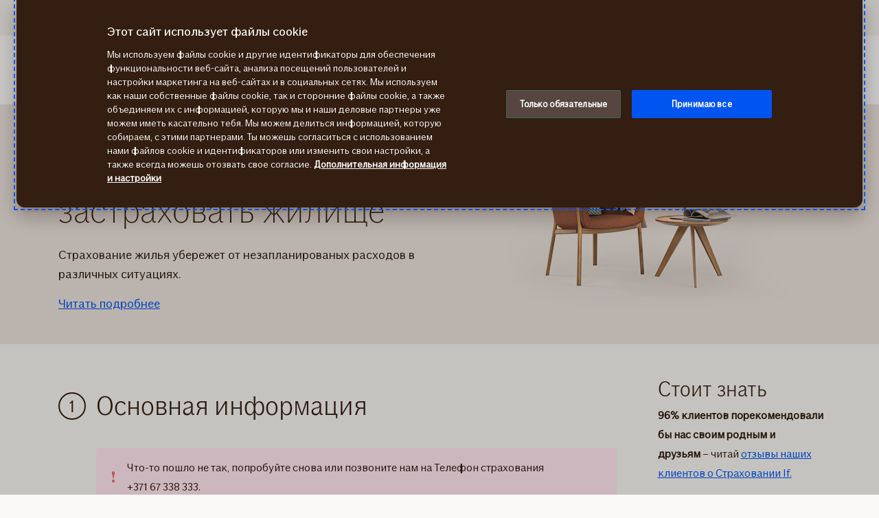

--- FILE ---
content_type: text/html; charset=utf-8
request_url: https://mans.if.lv/ru/strahovanie/strahovanie-zhilja/
body_size: 41873
content:



<!DOCTYPE html>
<html ng-app="hawk" class="no-js if" lang="ru">
<head>
    <title>
Жильё    </title>
    <base href="https://mans.if.lv/" />
            <meta charset="utf-8">
    <meta name="viewport" content="width=device-width, initial-scale=1, maximum-scale=1" />
    <meta http-equiv="X-UA-Compatible" content="IE=edge,chrome=1" />
    <meta name="apple-mobile-web-app-capable" content="yes" />
    <meta name="apple-mobile-web-app-status-bar-style" content="translucent black" />
    <meta name="google-site-verification" content="a32yWmYpWJYiInXUnjJxUGkML-iFSnBndcNxHatvjiw" />

        <script type="text/javascript">
            var appInsights = window.appInsights || function (config) { function i(config) { t[config] = function () { var i = arguments; t.queue.push(function () { t[config].apply(t, i) }) } } var t = { config: config }, u = document, e = window, o = "script", s = "AuthenticatedUserContext", h = "start", c = "stop", l = "Track", a = l + "Event", v = l + "Page", y = u.createElement(o), r, f; y.src = config.url || "https://az416426.vo.msecnd.net/scripts/a/ai.0.js"; u.getElementsByTagName(o)[0].parentNode.appendChild(y); try { t.cookie = u.cookie } catch (p) { } for (t.queue = [], t.version = "1.0", r = ["Event", "Exception", "Metric", "PageView", "Trace", "Dependency"]; r.length;)i("track" + r.pop()); return i("set" + s), i("clear" + s), i(h + a), i(c + a), i(h + v), i(c + v), i("flush"), config.disableExceptionTracking || (r = "onerror", i("_" + r), f = e[r], e[r] = function (config, i, u, e, o) { var s = f && f(config, i, u, e, o); return s !== !0 && t["_" + r](config, i, u, e, o), s }), t }({
                instrumentationKey:"6963b889-66cb-4a03-bc22-c7f012a80e0c"
            });
            window.appInsights = appInsights; appInsights.trackPageView();
        </script>

        <script>
            var _vwo_code = (function () {
                var accountId = 322828,
                    settingsTolerance = 2000,
                    libraryTolerance = 2500,
                    useExistingJquery = false,
                    /* DO NOT EDIT BELOW THIS LINE */
                    f = false, d = document; return { use_existing_jquery: function () { return useExistingJquery; }, library_tolerance: function () { return libraryTolerance; }, finish: function () { if (!f) { f = true; var a = d.getElementById('_vis_opt_path_hides'); if (a) a.parentNode.removeChild(a); } }, finished: function () { return f; }, load: function (a) { var b = d.createElement('script'); b.src = a; b.type = 'text/javascript'; b.innerText; b.onerror = function () { _vwo_code.finish(); }; d.getElementsByTagName('head')[0].appendChild(b); }, init: function () { settings_timer = setTimeout('_vwo_code.finish()', settingsTolerance); var a = d.createElement('style'), b = 'body{opacity:0 !important;filter:alpha(opacity=0) !important;background:none !important;}', h = d.getElementsByTagName('head')[0]; a.setAttribute('id', '_vis_opt_path_hides'); a.setAttribute('type', 'text/css'); if (a.styleSheet) a.styleSheet.cssText = b; else a.appendChild(d.createTextNode(b)); h.appendChild(a); this.load('//dev.visualwebsiteoptimizer.com/j.php?a=' + accountId + '&u=' + encodeURIComponent(d.URL) + '&r=' + Math.random()); return settings_timer; } };
            }()); _vwo_settings_timer = _vwo_code.init();
        </script>

        <link rel="preconnect" href="https://dc.services.visualstudio.com" crossorigin />
        <style>
            @media (max-width: 660px) {
                a.ecmt-compare-table-prevbtn, 
                a.ecmt-compare-table-prevbtn:active, 
                a.ecmt-compare-table-nextbtn, 
                a.ecmt-compare-table-nextbtn:active {
                    position: absolute;
                }
            }
        </style>
        <script>
            function injectScriptAsyncRefInHead(lang, domainScript) {
                var _script = document.createElement('script');
                _script.async = true;
                _script.src = "https://cdn.cookielaw.org/scripttemplates/otSDKStub.js";
                _script.type = "text/javascript";
                _script.charset = "UTF-8";

                _script.setAttribute("data-language", lang);
                _script.setAttribute("data-domain-script", domainScript);

                document.head.append(_script);
            }

            injectScriptAsyncRefInHead('ru', '4d92ef9c-52ef-4274-be28-8c4d44978b34');

            function OptanonWrapper() {}
        </script>

        <script>
            dataLayer = [{
                'DL_Version': '2',
                'Current_Currency': 'EUR',
                'Server_DateTimeStamp': '12.01.2026 23:38:14'
            }];

                
                    var event = {
                        event: 'Page Load',
                        environmentInfo: {
                            country: 'Latvia',
                            businessArea: 'BAL',
                            portfolio: 'if.lv',
                            partner: undefined
                        },
                        pageInfo: {
                            pageType: 'Product Page',
                            pageLanguage: 'ru',
                            pageUrl: 'https://mans.if.lv/ru/strahovanie/strahovanie-zhilja/' || undefined,
                            canonicalPageUrl: 'https://www.if.lv/ru/dlja-chastnyh-lic/strahovanie/strahovanie-zhilja' || undefined,
                            httpStatusCode: 200
                        },
                        customerInfo: {
                            loggedIn: false
                        }
                    };
                    console.log(event);
                    dataLayer.push(event);
                
        </script>
        <script>
            (function(w, d, s, l, i) {
                w[l] = w[l] || [];
                w[l].push({
                    'gtm.start':
                        new Date().getTime(),
                    event: 'gtm.js'
                });
                var f = d.getElementsByTagName(s)[0],
                    j = d.createElement(s),
                    dl = l != 'dataLayer' ? '&l=' + l : '';
                j.async = true;
                if (i) {
                    j.src = 'https://www.googletagmanager.com/gtm.js?id=' + i + dl;
                }
                f.parentNode.insertBefore(j, f);
            })(window, document, 'script', 'dataLayer', 'GTM-MHMPBSX');

        </script>

        <link async href="https://static.design.if.eu/versions/10.2.0/ifdesignsystem.min.css" rel="stylesheet" type="text/css" />
        <script src="https://unpkg.com/what-input@5.2.10/dist/what-input.js"></script>
    <link rel="stylesheet" type="text/css" href="/Content/common.css?639033616700000000" />
    <link rel="icon" type="image/x-icon" href="/Icons/favicon_default.ico" />
        <link rel="canonical" href="https://www.if.lv/ru/dlja-chastnyh-lic/strahovanie/strahovanie-zhilja">
    <link href="https://fonts.googleapis.com/css?family=Open+Sans:300,400,600,700,800" rel="stylesheet">
    <script src="https://www.google.com/recaptcha/api.js?render=6LdHXf8UAAAAAAlaN1-3yGy74y-TGkEHzjWGG_8l" async defer></script>

    
        <link rel="stylesheet" type="text/css" href="/Content/household.css?639033616700000000" />
    
</head>
<body ng-controller="mainController" class=" if">
    <noscript>
            <iframe src="//www.googletagmanager.com/ns.html?id=GTM-MHMPBSX"
                    height="0" width="0" style="display: none; visibility: hidden"></iframe>
        <div class="modal-backdrop in"></div>
        <div class="modal in">
            <div class="modal-dialog">
                <div class="hk-text-center modal-content">
                    <div class="modal-header">
                        <h1 class="modal-title">
                            Для просмотра страницы включи в браузере JavaScript и обнови страницу!
                        </h1>
                    </div>
                    <div class="modal-body">
                        <a id="refreshPage" class="btn btn-default" href="https://mans.if.lv/ru/strahovanie/strahovanie-zhilja/">
                            Обновить
                        </a>
                    </div>
                </div>
            </div>
        </div>
    </noscript>

        <script src="https://www.google.com/recaptcha/api.js?onload=recaptchaLoaded&hl=ru&render=explicit" async defer></script>

<a href="#main" class="skip-to-main-content-link">Перейти к содержимому</a>

<div class="hk-body-content app if">

<div></div>

<header class="if global-header">
    <nav class="if primary">
        <div class="if mobile">
            <ul class="if mobile-menu-list">
                <li class="if mobile-menu-item logo-holder">
                    <a href="https://www.if.lv/ru/dlja-chastnyh-lic" class="if mobile-menu-action logo small"><span class="if axe sr-only">Всегда рядом с Тобой</span></a>
                </li>
                        <li class="if mobile-menu-item login-holder single">
                            <a class="if mobile-menu-action button login" href="https://mans.if.lv/policies?language=ru">Мой If</a>
                        </li>
                <li class="if mobile-menu-item mobile-menu-holder global-navigation-dropdown">
                    <button prevent-default type="button" class="if mobile-menu-action button mobile-menu">Меню</button>
                    <div class="if menu accordion">
                            <ul class="if">
                                        <li class="if is-parent">
                                            <button prevent-default type="button" class="if a11y-focus-keyboard">
                                                Для частных лиц
                                            </button>
                                            <div class="if menu">
                                                <ul class="if">
                                                            <li class="if is-parent">
                                                                <button prevent-default class="if a11y-focus-keyboard">Страхование</button>
                                                                <div class="if menu">
                                                                    <ul class="if">
                                                                                <li class="if ">
                                                                                    <a tabindex="0" prevent-default href="https://www.if.lv/ru/dlja-chastnyh-lic/strahovanie/kasko" class="if a11y-focus-keyboard"><span aria-hidden="true" class="if icon product antique-car"></span>Авто КАСКО</a>
                                                                                </li>
                                                                                <li class="if ">
                                                                                    <a tabindex="0" prevent-default href="https://www.if.lv/ru/dlja-chastnyh-lic/strahovanie/kasko-motociklov" class="if a11y-focus-keyboard"><span aria-hidden="true" class="if icon product mc"></span>КАСКО для мотоциклов</a>
                                                                                </li>
                                                                                <li class="if ">
                                                                                    <a tabindex="0" prevent-default href="https://www.if.lv/ru/dlja-chastnyh-lic/strahovanie/octa" class="if a11y-focus-keyboard"><span aria-hidden="true" class="if icon product car"></span>OCTA</a>
                                                                                </li>
                                                                                <li class="if ">
                                                                                    <a tabindex="0" prevent-default href="https://www.if.lv/ru/dlja-chastnyh-lic/strahovanie/strahovanie-zhilja" class="if a11y-focus-keyboard"><span aria-hidden="true" class="if icon product home"></span>Жильё</a>
                                                                                </li>
                                                                                <li class="if ">
                                                                                    <a tabindex="0" prevent-default href="https://www.if.lv/ru/dlja-chastnyh-lic/strahovanie/strahovanie-domashnih-zhivotnyh" class="if a11y-focus-keyboard"><span aria-hidden="true" class="if icon product dog"></span>Домашние животные</a>
                                                                                </li>
                                                                                <li class="if ">
                                                                                    <a tabindex="0" prevent-default href="https://www.if.lv/ru/dlja-chastnyh-lic/strahovanie/strahovanie-puteshestvij" class="if a11y-focus-keyboard"><span aria-hidden="true" class="if icon product plane"></span>Путешествия</a>
                                                                                </li>
                                                                                <li class="if ">
                                                                                    <a tabindex="0" prevent-default href="https://www.if.lv/ru/dlja-chastnyh-lic/strahovanie/strahovanie-velosipeda" class="if a11y-focus-keyboard"><span aria-hidden="true" class="if icon product bike"></span>Велосипед</a>
                                                                                </li>
                                                                                <li class="if ">
                                                                                    <a tabindex="0" prevent-default href="https://www.if.lv/ru/dlja-chastnyh-lic/strahovanie/strahovanie-zdorovja" class="if a11y-focus-keyboard"><span aria-hidden="true" class="if icon product health"></span>Здоровье</a>
                                                                                </li>
                                                                                <li class="if ">
                                                                                    <a tabindex="0" prevent-default href="https://www.if.lv/ru/dlja-predprijatij/strahovanie/strahovanie-selhoztehniki" class="if a11y-focus-keyboard"><span aria-hidden="true" class="if icon product forest"></span>Техника</a>
                                                                                </li>
                                                                                <li class="if ">
                                                                                    <a tabindex="0" prevent-default href="https://www.if.lv/ru/dlja-chastnyh-lic/strahovanie" class="if a11y-focus-keyboard"><span aria-hidden="true" class="if icon product diamond"></span>Другие виды</a>
                                                                                </li>
                                                                    </ul>
                                                                </div>
                                                            </li>
                                                            <li class="if"><a tabindex="0" prevent-default href="https://www.if.lv/ru/dlja-chastnyh-lic/zajavit-vozmeshhenie" class="if a11y-focus-keyboard">Заяви возмещение</a></li>
                                                            <li class="if"><a tabindex="0" prevent-default href="https://www.if.lv/ru/dlja-chastnyh-lic/kontakty" class="if a11y-focus-keyboard">Контакты</a></li>
                                                </ul>
                                            </div>
                                        </li>
                                        <li class="if">
                                            <a tabindex="0" prevent-default href="https://www.if.lv/ru/dlja-predprijatij" class="if a11y-focus-keyboard">Для предприятий</a>
                                        </li>
                                        <li class="if">
                                            <a tabindex="0" prevent-default href="https://www.if.lv/ru/ob-if" class="if a11y-focus-keyboard">Об If</a>
                                        </li>
                            </ul>
                                                    <div class="if mobile-language">
                                <ul class="if mobile-language-list">
                                    <li class="if mobile-language-item is-active">
                                        <span tabindex="0" prevent-default class="if mobile-language-action">RU</span>
                                    </li>
                                        <li class="if mobile-language-item">
                                            <a href="/apdrosinasana/majokla-apdrosinasana/" class="if mobile-language-action" ng-click="languageChanged()">LV</a>
                                        </li>
                                </ul>
                            </div>
                    </div>
                </li>
            </ul>
        </div>
        <div class="if desktop container">
            <ul class="if desktop-menu-list">
                        <li class="if desktop-menu-item" tabindex="0" prevent-default ng-keypress="navigateOnEnter($event, 'https://www.if.lv/ru/dlja-chastnyh-lic/strahovanie')">
                            <a tabindex="-1" href="https://www.if.lv/ru/dlja-chastnyh-lic/strahovanie"
                               class="if desktop-menu-action button is-active">
                                Для частных лиц
                            </a>
                        </li>
                        <li class="if desktop-menu-item" tabindex="0" prevent-default ng-keypress="navigateOnEnter($event, 'https://www.if.lv/ru/dlja-predprijatij')">
                            <a tabindex="-1" href="https://www.if.lv/ru/dlja-predprijatij"
                               class="if desktop-menu-action button ">
                                Для предприятий
                            </a>
                        </li>
                        <li class="if desktop-menu-item" tabindex="0" prevent-default ng-keypress="navigateOnEnter($event, 'https://www.if.lv/ru/ob-if')">
                            <a tabindex="-1" href="https://www.if.lv/ru/ob-if"
                               class="if desktop-menu-action button ">
                                Об If
                            </a>
                        </li>
                                    <li class="if desktop-menu-item change-language-holder is-parent global-navigation-dropdown">
                        <button prevent-default type="button" class="if desktop-menu-action change-language">RU</button>
                        <div class="if menu top" style="">
                            <ul class="if">
                                    <li class="if">
                                        <a prevent-default href="/apdrosinasana/majokla-apdrosinasana/" class="if" ng-click="languageChanged()">Latviski</a>
                                    </li>
                            </ul>
                        </div>
                    </li>
                                        <li class="if desktop-menu-item login-holder single">
                            <a class="if desktop-menu-action button login" href="https://mans.if.lv/policies?language=ru">
                                Мой If
                            </a>
                        </li>
            </ul>
        </div>
    </nav>

    <nav class="if secondary">
        <div class="if desktop container" id="header-nav-bar" style="">
            <ul class="if desktop-menu-list" id="main-navigation">
                <li class="if desktop-menu-item logo-holder">
                    <a href="https://www.if.lv/ru/dlja-chastnyh-lic" class="if desktop-menu-action logo small"><span class="if axe sr-only">Всегда рядом с Тобой</span></a>
                </li>
                            <li class="if desktop-menu-item is-parent global-navigation-dropdown">
                                <button prevent-default type="button" class="if desktop-menu-action">Страхование</button>
                                <div class="if tertiary" style="width: 1166px;">
                                    <div class="if container">
                                        <div class="if holder">
                                            <ul class="if crosslinks buttons two">
                                                    <li class="if">
                                                            <a tabindex="0" prevent-default href="https://www.if.lv/ru/dlja-chastnyh-lic/strahovanie/kasko" class="if crosslink button antique-car">Авто КАСКО</a>
                                                    </li>
                                                    <li class="if">
                                                            <a tabindex="0" prevent-default href="https://www.if.lv/ru/dlja-chastnyh-lic/strahovanie/kasko-motociklov" class="if crosslink button mc">КАСКО для мотоциклов</a>
                                                    </li>
                                                    <li class="if">
                                                            <a tabindex="0" prevent-default href="https://www.if.lv/ru/dlja-chastnyh-lic/strahovanie/octa" class="if crosslink button car">OCTA</a>
                                                    </li>
                                                    <li class="if">
                                                            <a tabindex="0" prevent-default href="https://www.if.lv/ru/dlja-chastnyh-lic/strahovanie/strahovanie-zhilja" class="if crosslink button home">Жильё</a>
                                                    </li>
                                                    <li class="if">
                                                            <a tabindex="0" prevent-default href="https://www.if.lv/ru/dlja-chastnyh-lic/strahovanie/strahovanie-domashnih-zhivotnyh" class="if crosslink button dog">Домашние животные</a>
                                                    </li>
                                                    <li class="if">
                                                            <a tabindex="0" prevent-default href="https://www.if.lv/ru/dlja-chastnyh-lic/strahovanie/strahovanie-puteshestvij" class="if crosslink button plane">Путешествия</a>
                                                    </li>
                                                    <li class="if">
                                                            <a tabindex="0" prevent-default href="https://www.if.lv/ru/dlja-chastnyh-lic/strahovanie/strahovanie-velosipeda" class="if crosslink button bike">Велосипед</a>
                                                    </li>
                                                    <li class="if">
                                                            <a tabindex="0" prevent-default href="https://www.if.lv/ru/dlja-chastnyh-lic/strahovanie/strahovanie-zdorovja" class="if crosslink button health">Здоровье</a>
                                                    </li>
                                                    <li class="if">
                                                            <a tabindex="0" prevent-default href="https://www.if.lv/ru/dlja-predprijatij/strahovanie/strahovanie-selhoztehniki" class="if crosslink button forest">Техника</a>
                                                    </li>
                                                    <li class="if">
                                                            <a tabindex="0" prevent-default href="https://www.if.lv/ru/dlja-chastnyh-lic/strahovanie" class="if crosslink button diamond">Другие виды</a>
                                                    </li>
                                            </ul>
                                        </div>

                                        <div class="if holder">
                                        </div>
                                    </div>
                                </div>
                            </li>
                            <li class="if desktop-menu-item">
                                <a tabindex="0" prevent-default href="https://www.if.lv/ru/dlja-chastnyh-lic/zajavit-vozmeshhenie" class="if desktop-menu-action">Заяви возмещение</a>
                            </li>
                            <li class="if desktop-menu-item">
                                <a tabindex="0" prevent-default href="https://www.if.lv/ru/dlja-chastnyh-lic/kontakty" class="if desktop-menu-action">Контакты</a>
                            </li>
            </ul>
        </div>
    </nav>
</header>



    <main class="hk-main-content">
        



    <div><div class="  hidden-xs">
<div class="hk-page-content-block hk-block-md hk-bg-background_1 hk-bg-img-hidden-xs" style="">
        <i class="sr-only">
            Страхование жилья
        </i>

    <div class="container">
        <div class="row">
            <div><div class="  hidden-xs col-xs-12 col-sm-6 col-md-6 col-lg-6">


<div hk-product-description-block="ProductDescriptionDialog34.html"
     class="hk-block hk-product-description-block hk-block-fixed" style="">
    <div class="hk-block-content">
        <h1 class="sr-only">Лучший момент чтобы застраховать жилище</h1>
        <h1 class="hk-block-title">
            Лучший момент чтобы застраховать жилище
        </h1>
        <p class="hidden-xs"><div class="ewa-rteLine">Страхование жилья убережет от незапланированых расходов в различных ситуациях.</div></p>
        <a tabindex="0" prevent-default ng-keypress="$event.key === 'Enter' && openDialog()" class="read-more-link a11y-focus-outline" ng-click="openDialog()">
            Читать подробнее
        </a>
    </div>
</div>

<script id="ProductDescriptionDialog34.html" type="text/ng-template">
    <div class="modal" style="background-size: cover; background-repeat: no-repeat; ">
        <div class="modal-dialog">
            <div tabindex="0" prevent-default class="modal-content">
                <div class="modal-header">
                    <span tabindex="0" prevent-default ng-keypress="$event.key === 'Enter' && $hide()" ng-click="$hide()" class="close"></span>
                    <h2 class="hk-text-center if-heading">
                        Лучший момент чтобы застраховать жилище
                    </h2>
                </div>
                <div class="modal-body">
                    <p><strong>Лучший момент чтобы застраховать жилище!</strong></p>
<p>Помни о том, что твое домашнее имущество будет застраховано и за пределами твоего Жилья. <br />Например, если ты отправляешься в поездку, беря с собой велосипед или детскую коляску, то они тоже будут застрахованы, кроме того, с нулевым самориском при первом страховом случае.</p>
<h3>Почему стоит выбрать Страхование жилья If?</h3>
<p>Быстрый процесс выплаты возмещений.<br />Если случится несчастье, то телефон 67 338 333 поддержки доступен 24/7.<br />Легкая невнимательность &ndash; не повод для отказа в выплате возмещения.</p>
                    <div class="hk-section hk-text-center">
                        <button ng-click="$hide()" class="btn btn-default hcm-disable-invert-colors">
                            Закрыть
                        </button>
                    </div>
                </div>
            </div>
        </div>
    </div>
</script></div></div>
                <div class="half-screen-image" style="background-image: url(&#39;/link/43f5b987f4ec4567902ae90f03cd9995.aspx&#39;)">
</div>
        </div>
    </div>
</div></div><div class="  hidden-sm hidden-md hidden-lg">
<div class="hk-page-content-block hk-block-md hk-bg-background_1 hk-bg-img-hidden-xs" style="">
        <i class="sr-only">
            Лучший момент чтобы застраховать жилище! Лучший момент чтобы застраховать жилище!
        </i>

    <div class="container">
        <div class="row">
            <div><div class="  hidden-sm hidden-md hidden-lg col-xs-12 col-sm-12 col-md-12 col-lg-12">
<div class="hk-block hk-text-advertisement-block hk-bg-background_1">
    <div class="hk-block-content">
        <h1 class="hk-block-title">
            Страхование жилья
        </h1>
        <p>Страхование жилья убережет от незапланированых расходов в различных ситуациях.</p>
    </div>
</div></div></div>
        </div>
    </div>
</div></div></div>

    <div class="hk-block">
        <h2 class="sr-only">
            Жильё
        </h2>
        <div class="container">
            <div class="row">
                <div class="col-xs-12 col-md-9 hk-no-padding-xs">
                    <div hk-process="HOUSEHOLD PURCHASE PROCESS" hk-household-process="" class="hk-block hk-process">
                        <hk-loading-message ng-if="process.loading > 0 && loadingMessageEnabled" message="loadingMessageValue"></hk-loading-message>
                        <div class="hk-process-content">
                            <div id="householdInformationStep"
     hk-step="HOUSEHOLD - INFORMATION"
     hk-household-information-step=""
     class="hk-step">
    <div class="step-title-container">
        <h3 class="hk-step-title">
            Основная информация
        </h3>
            <input type="button"
           value="Изменить"
           ng-click="step.edit()"
           class="hk-btn-step-edit hk-btn-small btn btn-default" />

    </div>
    <div class="hk-step-content">
        <div class="hk-step-edit">
            <hk-issues source="process.messages"></hk-issues>
            <div ng-show="step.isLoaded()" class="form-horizontal">
                <div ng-form="informationForm" role="form">
                    <div class="form-group">
                        <label class="hk-required control-label col-xs-12 col-sm-5 col-lg-4" hk-label-hint="При страховании квартиры или жилого дома без дополнительной платы страхуются также хозяйственные постройки площадью до 11 м2 и благоустройство территории, например: двор, забор, детские игровые конструкции.<br/><br/>Более крупные хозяйственные постройки, например: гараж, хозяйственные постройки или баню, можно застраховать на следующих этапах оформления покупки.">
                            Вид жилья
                        </label>
                        <div class="col-xs-12 col-sm-5">
                            <hk-select name="type"
                                       placeholder="- Выбрать -"
                                       ng-model="model.dwelling.type"
                                       ng-change="dwellingTypeChanged()"
                                       hk-model=""
                                       hk-items="dwellingTypes"
                                       required=""
                                       hk-sensitive-user-data="">
                            </hk-select>
                            <hk-input-errors for="type">
                                <p ng-message="required" class="hk-input-error">
                                    Заполните поле
                                </p>
                            </hk-input-errors>
                        </div>
                    </div>
                    <div class="form-group">
                        <label class="hk-required control-label col-xs-12 col-sm-5 col-lg-4" hk-label-hint="Мы используем данные системы информации Государственного адресного регистра.">
                            Адрес
                        </label>
                        <div class="col-xs-12 col-sm-5">
                            <hk-address name="LOCATION"
                                        hk-address-placeholder="'Начни писать и выбери из списка'"
                                        ng-model="model.address"
                                        ng-change="addressChanged()"
                                        hk-types="['building','land']"
                                        hk-countries="addressCountries"
                                        hk-limit="5"
                                        hk-model=""
                                        required=""
                                        hk-sensitive-user-data=""
                                        hk-required-message="'Заполните поле'"
                                        hk-invalid-address-message="'Адрес введён неправильно'">
                            </hk-address>
                        </div>
                    </div>
                    <div class="form-group" ng-show="isFlatNumberRequired()">
                        <label class="hk-required control-label col-xs-12 col-sm-5 col-lg-4">
                            Номер квартиры
                        </label>
                        <div class="col-xs-12 col-sm-5">
                            <input type="text"
                                   name="flatNr"
                                   ng-model="model.dwelling.flatNumber"
                                   ng-change="flatNumberChanged()"
                                   hk-model=""
                                   ng-required="isFlatNumberRequired()"
                                   maxlength="10"
                                   autocomplete="off"
                                   class="form-control"
                                   hk-sensitive-user-data="" />
                            <hk-input-errors for="flatNr">
                                <p ng-message="required" class="hk-input-error">
                                    Заполните поле
                                </p>
                            </hk-input-errors>
                        </div>
                    </div>
                    <div ng-show="showIsPermanentResidence()" class="form-group">
                        <label class="hk-required control-label col-xs-12 col-sm-5 col-lg-4" hk-label-hint="">
                            Постоянно заселено?
                        </label>
                        <div class="col-xs-12 col-sm-5">
                            <hk-radio-buttons name="isPermanentResidence"
                                              ng-model="model.dwelling.isPermanentResidence"
                                              hk-model=""
                                              hk-items="[
                                                { key: true, name: 'Да' },
                                                { key: false, name: 'Нет' }
                                              ]"
                                              required=""
                                              class="hk-control-inline">
                            </hk-radio-buttons>
                            <hk-input-errors for="isPermanentResidence">
                                <p ng-message="required" class="hk-input-error">
                                    Заполните поле
                                </p>
                            </hk-input-errors>
                        </div>
                    </div>
                    <div class="form-group">
                        <label class="hk-required control-label col-xs-12 col-sm-5 col-lg-4">
                            Имущество обременено ипотекой?
                        </label>
                        <div class="col-xs-12 col-sm-5">
                            <hk-radio-buttons name="isLoanTaken"
                                              ng-model="model.isLoanTaken"
                                              hk-model=""
                                              hk-items="[
                                                    { key: false, name: 'Нет' },
                                                    { key: true, name: 'Да' }
                                                  ]"
                                              required="">
                            </hk-radio-buttons>
                            <hk-input-errors for="isLoanTaken">
                                <p ng-message="required" class="hk-input-error">
                                    Заполните поле
                                </p>
                            </hk-input-errors>
                        </div>
                        <div ng-show="model.isLoanTaken" class="loan-bank col-xs-12 col-sm-5 col-xs-offset-0 col-sm-offset-5 col-lg-offset-4">
                            <hk-select name="loanBank"
                                       placeholder="Название кредитн.учреждения"
                                       ng-model="model.loanBank"
                                       ng-change="loanBankChanged()"
                                       hk-model=""
                                       hk-items="[{&quot;key&quot;:&quot;40003074764&quot;,&quot;name&quot;:&quot;Swedbank&quot;,&quot;note&quot;:null,&quot;description&quot;:null,&quot;parentKey&quot;:null,&quot;tag&quot;:&quot;Swedbank&quot;},{&quot;key&quot;:&quot;40203154352&quot;,&quot;name&quot;:&quot;Luminor Bank AS Latvijas filiāle&quot;,&quot;note&quot;:null,&quot;description&quot;:null,&quot;parentKey&quot;:null,&quot;tag&quot;:&quot;Luminor Bank AS Latvijas filiāle&quot;},{&quot;key&quot;:&quot;40003151743&quot;,&quot;name&quot;:&quot;SEB banka&quot;,&quot;note&quot;:null,&quot;description&quot;:null,&quot;parentKey&quot;:null,&quot;tag&quot;:&quot;SEB banka&quot;},{&quot;key&quot;:&quot;40103303559&quot;,&quot;name&quot;:&quot;Citadele banka&quot;,&quot;note&quot;:null,&quot;description&quot;:null,&quot;parentKey&quot;:null,&quot;tag&quot;:&quot;Citadele banka&quot;},{&quot;key&quot;:&quot;50003086271&quot;,&quot;name&quot;:&quot;PrivatBank&quot;,&quot;note&quot;:null,&quot;description&quot;:null,&quot;parentKey&quot;:null,&quot;tag&quot;:&quot;PrivatBank&quot;},{&quot;key&quot;:&quot;40103302074&quot;,&quot;name&quot;:&quot;Aktsiaselts Eesti Krediidipank&quot;,&quot;note&quot;:null,&quot;description&quot;:null,&quot;parentKey&quot;:null,&quot;tag&quot;:&quot;Aktsiaselts Eesti Krediidipank&quot;},{&quot;key&quot;:&quot;50103744891&quot;,&quot;name&quot;:&quot;Attīstības finanšu institūcija ALTUM&quot;,&quot;note&quot;:null,&quot;description&quot;:null,&quot;parentKey&quot;:null,&quot;tag&quot;:&quot;Attīstības finanšu institūcija ALTUM&quot;},{&quot;key&quot;:&quot;40003127883&quot;,&quot;name&quot;:&quot;Baltic International Bank&quot;,&quot;note&quot;:null,&quot;description&quot;:null,&quot;parentKey&quot;:null,&quot;tag&quot;:&quot;Baltic International Bank&quot;},{&quot;key&quot;:&quot;40003551060&quot;,&quot;name&quot;:&quot;Baltikums Bank&quot;,&quot;note&quot;:null,&quot;description&quot;:null,&quot;parentKey&quot;:null,&quot;tag&quot;:&quot;Baltikums Bank&quot;},{&quot;key&quot;:&quot;40003076407&quot;,&quot;name&quot;:&quot;Bank M2M Europe&quot;,&quot;note&quot;:null,&quot;description&quot;:null,&quot;parentKey&quot;:null,&quot;tag&quot;:&quot;Bank M2M Europe&quot;},{&quot;key&quot;:&quot;40103200513&quot;,&quot;name&quot;:&quot;Bigbank&quot;,&quot;note&quot;:null,&quot;description&quot;:null,&quot;parentKey&quot;:null,&quot;tag&quot;:&quot;Bigbank&quot;},{&quot;key&quot;:&quot;40003043232&quot;,&quot;name&quot;:&quot;Expobank&quot;,&quot;note&quot;:null,&quot;description&quot;:null,&quot;parentKey&quot;:null,&quot;tag&quot;:&quot;Expobank&quot;},{&quot;key&quot;:&quot;40103793931&quot;,&quot;name&quot;:&quot;Hipocredit&quot;,&quot;note&quot;:null,&quot;description&quot;:null,&quot;parentKey&quot;:null,&quot;tag&quot;:&quot;Hipocredit&quot;},{&quot;key&quot;:&quot;50103189561&quot;,&quot;name&quot;:&quot;Latvijas pasta banka&quot;,&quot;note&quot;:null,&quot;description&quot;:null,&quot;parentKey&quot;:null,&quot;tag&quot;:&quot;Latvijas pasta banka&quot;},{&quot;key&quot;:&quot;40003194988&quot;,&quot;name&quot;:&quot;Industra Bank&quot;,&quot;note&quot;:null,&quot;description&quot;:null,&quot;parentKey&quot;:null,&quot;tag&quot;:&quot;Industra Bank&quot;},{&quot;key&quot;:&quot;40003072918&quot;,&quot;name&quot;:&quot;Norvik banka&quot;,&quot;note&quot;:null,&quot;description&quot;:null,&quot;parentKey&quot;:null,&quot;tag&quot;:&quot;Norvik banka&quot;},{&quot;key&quot;:&quot;40103212230&quot;,&quot;name&quot;:&quot;OP Corporate Bank Plc&quot;,&quot;note&quot;:null,&quot;description&quot;:null,&quot;parentKey&quot;:null,&quot;tag&quot;:&quot;OP Corporate Bank Plc&quot;},{&quot;key&quot;:&quot;40003563375&quot;,&quot;name&quot;:&quot;Reģionālā investīciju banka&quot;,&quot;note&quot;:null,&quot;description&quot;:null,&quot;parentKey&quot;:null,&quot;tag&quot;:&quot;Reģionālā investīciju banka&quot;},{&quot;key&quot;:&quot;40003074497&quot;,&quot;name&quot;:&quot;Rietumu Banka&quot;,&quot;note&quot;:null,&quot;description&quot;:null,&quot;parentKey&quot;:null,&quot;tag&quot;:&quot;Rietumu Banka&quot;},{&quot;key&quot;:&quot;40103429440&quot;,&quot;name&quot;:&quot;Rigensis Bank&quot;,&quot;note&quot;:null,&quot;description&quot;:null,&quot;parentKey&quot;:null,&quot;tag&quot;:&quot;Rigensis Bank&quot;},{&quot;key&quot;:&quot;40003960512&quot;,&quot;name&quot;:&quot;Svenska Handelsbanken AB&quot;,&quot;note&quot;:null,&quot;description&quot;:null,&quot;parentKey&quot;:null,&quot;tag&quot;:&quot;Svenska Handelsbanken AB&quot;},{&quot;key&quot;:&quot;40003323953&quot;,&quot;name&quot;:&quot;Unicredit Finance&quot;,&quot;note&quot;:null,&quot;description&quot;:null,&quot;parentKey&quot;:null,&quot;tag&quot;:&quot;Unicredit Finance&quot;},{&quot;key&quot;:&quot;40003423085&quot;,&quot;name&quot;:&quot;Citadele Leasing&quot;,&quot;note&quot;:null,&quot;description&quot;:null,&quot;parentKey&quot;:null,&quot;tag&quot;:&quot;Citadele Leasing&quot;},{&quot;key&quot;:&quot;40003270389&quot;,&quot;name&quot;:&quot;West Kredit&quot;,&quot;note&quot;:null,&quot;description&quot;:null,&quot;parentKey&quot;:null,&quot;tag&quot;:&quot;West Kredit&quot;}]"
                                       ng-required="model.isLoanTaken"
                                       hk-sensitive-user-data="">
                            </hk-select>
                            <hk-input-errors for="loanBank">
                                <p ng-message="required" class="hk-input-error">
                                    Заполните поле
                                </p>
                            </hk-input-errors>
                        </div>
                    </div>
                    <div ng-show="!model.policyNumber" class="form-group">
                        <label class="hk-required control-label col-xs-12 col-sm-5 col-lg-4" hk-label-hint="">
                            Покупатель полиса
                        </label>
                        <div class="col-xs-12 col-sm-5">
                            <input type="text"
                                   name="clientCode"
                                   placeholder="Персональный код/Регистрационный номер"
                                   ng-model="model.policyHolder.code"
                                   hk-model=""
                                   hk-person-code=""
                                   ng-required="!model.policyNumber"
                                   class="form-control"
                                   hk-sensitive-user-data="" />
                            <hk-input-errors for="clientCode">
                                <p ng-message="required" class="hk-input-error">
                                    Заполните поле
                                </p>
                                <p ng-message="hkPersonCode" class="hk-input-error">
                                    Проверьте персональный код/рег.номер
                                </p>
                            </hk-input-errors>
                        </div>
                    </div>

                    <div class="form-group">
                        <label class="control-label col-xs-12 col-sm-5 col-lg-4">
                            Эл. почта
                        </label>
                        <div class="col-xs-12 col-sm-5" hk-sensitive-user-data="">
                            <input type="text"
                                   name="clientEmail"
                                   ng-model="model.email"
                                   hk-model=""
                                   hk-email=""
                                   class="form-control"
                                   hk-sensitive-user-data="" />
                            <hk-input-errors for="clientEmail">
                                <p ng-message="hkEmail" class="hk-input-error">
                                    Проверьте адрес э-почты
                                </p>
                            </hk-input-errors>
                        </div>
                    </div>
                                    <div class="form-group">
                        <label class="control-label col-xs-12 col-sm-5 col-lg-4">
                            Tелефон
                        </label>
                        <div class="col-xs-12 col-sm-5" hk-sensitive-user-data="">
                            <hk-phone-number name="clientPhone"
                                             ng-model="model.phoneNumber"
                                             hk-model=""
                                             hk-phone-number-valid=""
                                             ng-minlength="5"
                                             class="form-control">
                            </hk-phone-number>
                            <hk-input-errors for="clientPhone">
                                <p ng-message="hkPhoneNumberValid" class="hk-input-error">
                                    Проверьте номер телефона
                                </p>
                                <p ng-message="minlength" class="hk-input-error">
                                    Проверьте номер телефона
                                </p>
                            </hk-input-errors>
                        </div>
                    </div>
                        <div ng-mousedown="$event.preventDefault()" class="hk-info-block">
            <p>Если согласен получать индивидуальную страховую информацию от If, укажи свой адрес эл. почты и/или&nbsp; номер телефона.</p>
<p>Продолжая, Ты подтверждаешь, что ознакомился с <a href="https://www.if.lv/par-lapu/privatuma-politika" target="_blank" rel="noopener">Правилами защиты конфиденциальной информации</a>, касающимися обработки личных данных.</p>
        </div>

                </div>
                    <div class="hk-proceed-section hidden-xs">
        <ul class="list-inline">
            <li>
                <input type="button"
                       ng-value="step.proceedText"
                       ng-click="process.proceed()"
                       bs-tooltip=""
                       bs-enabled="!step.isValid()"
                       data-title="Для продолжения заполните все обязательные поля"
                       class="hk-btn-step-proceed btn btn-primary a11y-focus-outline-offset"
                       prevent-default />
            </li>
        </ul>
    </div>
    <div class="hk-proceed-section visible-xs">
        <ul class="list-inline">
        </ul>
        <input type="button"
               ng-value="step.proceedText"
               ng-click="process.proceed()"
               bs-tooltip=""
               bs-enabled="!step.isValid()"
               data-title="Для продолжения заполните все обязательные поля"
               class="hk-btn-step-proceed btn btn-primary" />
    </div>

            </div>
        </div>
        <div class="hk-step-view">
            <p id="informationStepViewDwellingType">
                Вид жилья: <b hk-sensitive-user-data="">{{ { value: model.dwelling.type, items: dwellingTypes } | hkListItem: &#39;key&#39;:&#39;name&#39; }}</b>
            </p>
            <p id="informationStepViewDwellingAddress">
                Адрес: <b hk-sensitive-user-data="">{{ model.address.address.formattedAddress }}</b>
            </p>
            <p id="informationStepViewDwellingFlatNumber" ng-if="isFlatNumberRequired()">
                Номер квартиры: <b hk-sensitive-user-data="">{{ model.dwelling.flatNumber }}</b>
            </p>
            <p id="informationStepViewPermanentResidence">
                Постоянно заселено?:
                <b ng-show="model.dwelling.isPermanentResidence" hk-sensitive-user-data="">Да</b>
                <b ng-hide="model.dwelling.isPermanentResidence" hk-sensitive-user-data="">Нет</b>
            </p>
            <p id="informationStepViewIsLoanTaken">
                Имущество обременено ипотекой?:
                <b ng-show="model.isLoanTaken" hk-sensitive-user-data="">
                    Да
                    ({{ { value: model.loanBank, items: banks } | hkListItem: &#39;key&#39;:&#39;name&#39; }})
                </b>
                <b ng-hide="model.isLoanTaken" hk-sensitive-user-data="">Нет</b>
            </p>
            <p id="informationStepViewClientCode" ng-hide="model.policyNumber">
                Покупатель полиса: <b hk-sensitive-user-data="">{{ model.policyHolder.code }}</b>
            </p>
            <p id="informationStepViewEmail" ng-if="model.email">
                Эл. почта: <b hk-sensitive-user-data="">{{ model.email }}</b>
            </p>
            <p id="informationStepViewPhoneNumber" ng-if="model.phoneNumber">
                Tелефон: <b hk-sensitive-user-data="">{{ model.phoneNumber }}</b>
            </p>
                <input type="button"
           value="Изменить"
           ng-click="step.edit()"
           class="hk-btn-step-edit hk-btn-small btn btn-default" />

        </div>
    </div>
</div>

<div id="householdMissingDetailsStep"
     hk-step="HOUSEHOLD - MISSING DETAILS"
     hk-household-missing-details-step=""
     class="hk-step">
    <div class="step-title-container">
        <h3 class="hk-step-title">
            Дополнительная информация
        </h3>
            <input type="button"
           value="Изменить"
           ng-click="step.edit()"
           class="hk-btn-step-edit hk-btn-small btn btn-default" />

    </div>
    <div class="hk-step-content">
        <div class="hk-step-edit">
            <hk-issues source="process.messages"></hk-issues>
            <div class="hk-issues" ng-show="!model.premium && !hideWarning">
                    <hk-issue severity="3" removable="false" class="ng-cloak">
        Для расчета цены нам нужна дополнительная информация
    </hk-issue>

            </div>
            <div ng-show="step.isLoaded()" class="form-horizontal">
                <div ng-form="missingDetailsForm" role="form">
                    <div class="form-group" ng-show="model.constructionYearMissing">
                        <label class="hk-required control-label col-xs-12 col-sm-5 col-lg-4" hk-label-hint="Год строительства или полной реставрации. Полной реставрацией считаются строительные работы, во время которых восстановлены/заменены изношеные элементы конструкции, полностью заменены все инженерные коммуникации, находящиеся в здании (водопровод, канализация, электроинсталяция), и проведены другие функциональные или технические улучшения в здании.">
                            Год постройки
                        </label>
                        <div class="col-xs-12 col-sm-5">
                            <input type="number"
                                   name="constructionYear"
                                   ng-model="model.dwelling.constructionYear"
                                   hk-model=""
                                   hk-year=""
                                   hk-max-number="2026"
                                   ng-required="model.constructionYearMissing"
                                   class="form-control"
                                   hk-sensitive-user-data=""/>
                            <hk-input-errors for="constructionYear">
                                <p ng-message="required" class="hk-input-error">
                                    Заполните поле
                                </p>
                                <p ng-message="number" class="hk-input-error">
                                    Уточни год (четыре цифры без точки и др. знаков)
                                </p>
                                <p ng-message="hkMaxNumber" class="hk-input-error">
                                    Проверь год, здание должно быть сдано в эксплуатацию.
                                </p>
                            </hk-input-errors>
                        </div>
                    </div>
                    <div class="form-group" ng-show="model.areaMissing">
                        <label class="hk-required control-label col-xs-12 col-sm-5 col-lg-4" hk-label-hint="Общая площадь – площадь имущества, включая балкон и террасу.<br/><br/>Имущество, площадь которого превышает 345 м2, страхуем индивидуально. Свяжись с нами, позвонив <span class='hk-text-nowrap'>+371 67 338 333</span>!">
                            Общая площадь
                        </label>
                        <div class="col-xs-12 col-sm-5">
                            <input type="text"
                                   name="area"
                                   placeholder="м2"
                                   ng-model="model.dwelling.area"
                                   hk-model=""
                                   hk-min-number="1"
                                   hk-max-number="345"
                                   hk-decimal-number
                                   ng-required="model.areaMissing"
                                   class="form-control"
                                   hk-sensitive-user-data=""/>
                            <hk-input-errors for="area">
                                <p ng-message="required" class="hk-input-error">
                                    Заполните поле
                                </p>
                                <p ng-message="hkDecimalNumber,hkMinNumber,hkMaxNumber" class="hk-input-error">
                                    В интернете страхуем жилье площадью до 345м2 и хозяйственные постройки площадью до 10,99м2. Если Тебе необходимо персонализированое решение, свяжись с нами, позвонив на <span class='hk-text-nowrap'>+371 67 338 333</span>!
                                </p>
                            </hk-input-errors>
                        </div>
                    </div>
                    <div class="form-group" ng-show="model.materialMissing">
                        <label class="hk-required control-label col-xs-12 col-sm-5 col-lg-4" hk-label-hint="Укажи основной материал несущих конструкций здания.<br/><ul><li><strong>Каменная /кирпично</strong> – каменная, кирпичная или бетонная конструкция с межэтажными перекрытиями из любого материала</li><li><strong>Деревянная</strong> – более 50% несущей конструкции здания выполнены из дерева. Деревянным зданием считается также здание, несущая конструкция которого является деревянной, хоть с внешней стороны оно отделано другими материалами.</li><li><strong>Смешанного типа</strong> – основная конструкция – как каменная, так и деревянная. Например, 1-й этаж – каменная, 2-й этаж или пристройка – деревянная.</li></ul>">
                            Конструкции здания
                        </label>
                        <div class="col-xs-12 col-sm-5">
                            <hk-select name="material"
                                       placeholder="- Выбрать -"
                                       ng-model="model.dwelling.material"
                                       hk-items="buildingMaterials"
                                       hk-model=""
                                       ng-required="model.materialMissing"
                                       hk-sensitive-user-data="">
                            </hk-select>
                            <hk-input-errors for="material">
                                <p ng-message="required" class="hk-input-error">
                                    Заполните поле
                                </p>
                            </hk-input-errors>
                        </div>
                    </div>
                </div>
                    <div class="hk-proceed-section hidden-xs">
        <ul class="list-inline">
            <li>
                <input type="button"
                       ng-value="step.proceedText"
                       ng-click="process.proceed()"
                       bs-tooltip=""
                       bs-enabled="!step.isValid()"
                       data-title="Для продолжения заполните все обязательные поля"
                       class="hk-btn-step-proceed btn btn-primary a11y-focus-outline-offset"
                       prevent-default />
            </li>
        </ul>
    </div>
    <div class="hk-proceed-section visible-xs">
        <ul class="list-inline">
        </ul>
        <input type="button"
               ng-value="step.proceedText"
               ng-click="process.proceed()"
               bs-tooltip=""
               bs-enabled="!step.isValid()"
               data-title="Для продолжения заполните все обязательные поля"
               class="hk-btn-step-proceed btn btn-primary" />
    </div>

            </div>
        </div>
        <div class="hk-step-view">
            <p ng-show="model.constructionYearMissing">
                Год постройки: <b hk-sensitive-user-data="">{{ model.dwelling.constructionYear }}</b>
            </p>
            <p ng-show="model.areaMissing">
                Общая площадь: <b hk-sensitive-user-data="">{{ model.dwelling.area }}</b>
            </p>
            <p ng-show="model.materialMissing">
                Конструкции здания: <b hk-sensitive-user-data="">{{ { value: model.dwelling.material, items: buildingMaterials } | hkListItem: &#39;key&#39;:&#39;name&#39; }}</b>
            </p>
                <input type="button"
           value="Изменить"
           ng-click="step.edit()"
           class="hk-btn-step-edit hk-btn-small btn btn-default" />

        </div>
    </div>
</div>                            

<div id="householdCoverageStep"
     hk-step="HOUSEHOLD - COVERAGE"
     hk-household-coverage-step=""
     hk-loading-message="Рассчитываем цену"
     hk-entry-button-text="Рассчитать цену"
     class="hk-step">
    <div class="step-title-container">
        <h3 hk-hide-empty class="hk-step-title">
            Что будет застраховано
        </h3>
            <input type="button"
           value="Изменить"
           ng-click="step.edit()"
           class="hk-btn-step-edit hk-btn-small btn btn-default" />

    </div>
    <div class="hk-step-content">

        <div class="hk-step-edit">
            <hk-issues source="process.messages"></hk-issues>

            <div class="hk-insured-object">
    <div class="price">
            <span class="hk-text-nowrap">{{model.selectedPackage.buildingPremium | hkCurrency: &#39;False&#39; }}</span>

    </div>
    <div class="heading">
        <hk-checkbox name="buildingSelected"
                     ng-model="model.buildingSelected"
                     ng-change="objectSelectionChanged('buildingSelected')"
                     hk-model=""
                     class="form-control">
            <div class="checkbox-info-text" ng-if="model.dwelling.type === '1'">
                <span class="title">Квартира</span>
                <span class="subtitle">максимальная сумма возмещения без ограничений</span>
            </div>
            <div class="checkbox-info-text" ng-if="model.dwelling.type === '2'">
                <span class="title">Жилой дом</span>
                <span class="subtitle">максимальная сумма возмещения без ограничений</span>
            </div>
            <div class="checkbox-info-text" ng-if="model.dwelling.type === '3'">
                <span class="title">Дача</span>
                <span class="subtitle">максимальная сумма возмещения без ограничений</span>
            </div>
            <div class="checkbox-info-text" ng-if="model.dwelling.type === '4'">
                <span class="title">Рядн.дом/ Дом-близнец</span>
                <span class="subtitle">максимальная сумма возмещения без ограничений</span>
            </div>
        </hk-checkbox>
    </div>
    <div class="details">
        <a  class="details-link" ng-click="buildingDetailsVisible = !buildingDetailsVisible" prevent-default>
            <span ng-if="buildingDetailsVisible">Не показывать описание</span>
            <span ng-if="!buildingDetailsVisible">Что включено в страховку</span>
        </a>
        <div class="details-text" ng-show="buildingDetailsVisible">
                <span ng-if="model.dwelling.type === '1'"><ul><li>Внутренняя отделка – отделка стен, пола, потолка</li><li>Стены, окна, двери, межэтажные перекрытия, балкон/лоджия</li><li>Сантехника и инженерные коммуникации – радиаторы, кондиционеры и т. д. </li><li>Доля общей собственности на здание, принадлежащая владельцу</li></ul></span>
                <span ng-if="model.dwelling.type === '2'"><ul><li>Внутренняя и внешняя отделка – отделка стен, пола, потолка</li><li>Стены, крыша, окна, двери и др. конструктивные элементы</li><li>Инженерные коммуникации, например: водопровод, канализационные трубопроводы</li><li>Система отопления и вентиляции, солнечные панели мощностью до 15 кВт</li><li>Забор, ворота, детские игровые конструкции и т.п. </li><li> Вспомогательные постройки до 10 м2.</li></ul></span>
                <span ng-if="model.dwelling.type === '3'"><ul><li>Внутренняя и внешняя отделка – отделка стен, пола, потолка</li><li>Стены, крыша, окна, двери и др. конструктивные элементы</li><li>Инженерные коммуникации, например: водопровод, канализационные трубопроводы</li><li>Система отопления и вентиляции, солнечные панели мощностью до 15 кВт</li><li>Забор, ворота, детские игровые конструкции и т.п. </li><li> Вспомогательные постройки до 10 м2.</li></ul></span>
                <span ng-if="model.dwelling.type === '4'"><ul><li>Внутренняя и внешняя отделка – отделка стен, пола, потолка</li><li>Стены, крыша, окна, двери и др. конструктивные элементы</li><li>Инженерные коммуникации, например: водопровод, канализационные трубопроводы</li><li>Система отопления и вентиляции, солнечные панели мощностью до 15 кВт</li><li>Забор, ворота, детские игровые конструкции и т.п. </li><li> Вспомогательные постройки до 10 м2.</li></ul></span>
        </div>
    </div>
</div>

            <div class="hk-insured-object">
    <div class="price">
            <span class="hk-text-nowrap">{{model.selectedPackage.contentsPremium | hkCurrency: &#39;False&#39; }}</span>

    </div>
    <div class="heading">
        <hk-checkbox name="buildingSelected"
                     ng-model="model.contentsSelected"
                     ng-change="objectSelectionChanged('contentsSelected')"
                     hk-model=""
                     class="form-control">
            <div class="checkbox-info-text" ng-if="model.dwelling.type === '1'">
                <span class="title">Предметы быта</span>
                <span class="subtitle">максимальная сумма возмещения -     <span class="hk-text-nowrap">{{model.dwelling.contentValue | hkCurrency: &#39;True&#39; }}</span>
</span>
            </div>
            <div class="checkbox-info-text" ng-if="model.dwelling.type === '2'">
                <span class="title">Предметы быта</span>
                <span class="subtitle">максимальная сумма возмещения -     <span class="hk-text-nowrap">{{model.dwelling.contentValue | hkCurrency: &#39;True&#39; }}</span>
</span>
            </div>
            <div class="checkbox-info-text" ng-if="model.dwelling.type === '3'">
                <span class="title">Предметы быта</span>
                <span class="subtitle">максимальная сумма возмещения -     <span class="hk-text-nowrap">{{model.dwelling.contentValue | hkCurrency: &#39;True&#39; }}</span>
</span>
            </div>
            <div class="checkbox-info-text" ng-if="model.dwelling.type === '4'">
                <span class="title">Предметы быта</span>
                <span class="subtitle">максимальная сумма возмещения -     <span class="hk-text-nowrap">{{model.dwelling.contentValue | hkCurrency: &#39;True&#39; }}</span>
</span>
            </div>
        </hk-checkbox>
    </div>
    <div class="details">
        <a  class="details-link" ng-click="contentsDetailsVisible = !contentsDetailsVisible" prevent-default>
            <span ng-if="contentsDetailsVisible">Не показывать описание</span>
            <span ng-if="!contentsDetailsVisible">Что включено в страховку</span>
        </a>
        <div class="details-text" ng-show="contentsDetailsVisible">
                <span ng-if="model.dwelling.type === '1'"><strong>Обустройство квартиры:</strong><ul><li>Мебель, в т.ч. встроенная мебель, бытовая техника, электротехника, лампы и ковры</li><li>Компьютер, фотокамера, телефон</li><li>Одежда</li><li>Предметы для хобби и спортивный инвентарь, например: лыжи, самокат и т. д.</li></ul><strong>Дополнительно застрахуем (годовой лимит):</strong><ul><li>Наличные деньги в квартире (600 € только при выборе Супер)</li><li>Деньги на банковской карте (600 € при выборе Базового, 1000 € при выборе Супер)</li><li>Ценные вещи, произведения искусства, меховые изделия (до 4000 €)</li><li>Имущество, находящееся на балконе квартиры, террасе или в хозяйственном помещении (до 4000 €)</li><li>Имущество за пределами квартиры, например, пристегнутый возле магазина велосипед, который украден (до 600 € в Балтии при выборе Базового; до 1000 € в Европейском Союзе при выборе Супер)</li><li>Принадлежащие работодателю вещи переданные в твое распоряжение, например рабочий компьютер (до 1000 €)</li></ul></span>
                <span ng-if="model.dwelling.type === '2'"><strong>Обустройство дома:</strong><ul><li>Мебель, в т.ч. встроенная мебель, бытовая техника, электротехника, лампы и ковры</li><li>Компьютер, фотокамера, телефон</li><li>Одежда</li><li>Предметы для хобби и спортивный инвентарь, например: лыжи, самокат и т. д.</li></ul><strong>Дополнительно застрахуем (годовой лимит):</strong><ul><li>Наличные деньги в доме (600 € только при выборе Супер)</li><li>Деньги на банковской карте (600 € при выборе Базового, 1000 € при выборе Супер)</li><li>Ценные вещи, произведения искусства, меховые изделия (до 4000 €)</li><li>Имущество находящиеся во дворе, например: робот-газонокосилка, батут, садовая мебель и другие (до 4000 €)</li><li>Имущество за пределами дома, например, пристегнутый возле магазина велосипед, который украден (до 600 € в Балтии при выборе Базового; до 1000 € в Европейском Союзе при выборе Супер)</li><li>Принадлежащие работодателю вещи переданные в твое распоряжение, например рабочий компьютер (до 1000 €)</li></ul></span>
                <span ng-if="model.dwelling.type === '3'"><strong>Обустройство дома:</strong><ul><li>Мебель, в т.ч. встроенная мебель, бытовая техника, электротехника, лампы и ковры</li><li>Компьютер, фотокамера, телефон</li><li>Одежда</li><li>Предметы для хобби и спортивный инвентарь, например: лыжи, самокат и т. д.</li></ul><strong>Дополнительно застрахуем (годовой лимит):</strong><ul><li>Наличные деньги в доме (600 € только при выборе Супер)</li><li>Деньги на банковской карте (600 € при выборе Базового, 1000 € при выборе Супер)</li><li>Ценные вещи, произведения искусства, меховые изделия (до 4000 €)</li><li>Имущество находящиеся во дворе, например: робот-газонокосилка, батут, садовая мебель и другие (до 4000 €)</li><li>Имущество за пределами дома, например, пристегнутый возле магазина велосипед, который украден (до 600 € в Балтии при выборе Базового; до 1000 € в Европейском Союзе при выборе Супер)</li><li>Принадлежащие работодателю вещи переданные в твое распоряжение, например рабочий компьютер (до 1000 €)</li></ul></span>
                <span ng-if="model.dwelling.type === '4'"><strong>Обустройство дома:</strong><ul><li>Мебель, в т.ч. встроенная мебель, бытовая техника, электротехника, лампы и ковры</li><li>Компьютер, фотокамера, телефон</li><li>Одежда</li><li>Предметы для хобби и спортивный инвентарь, например: лыжи, самокат и т. д.</li></ul><strong>Дополнительно застрахуем (годовой лимит):</strong><ul><li>Наличные деньги в доме (600 € только при выборе Супер)</li><li>Деньги на банковской карте (600 € при выборе Базового, 1000 € при выборе Супер)</li><li>Ценные вещи, произведения искусства, меховые изделия (до 4000 €)</li><li>Имущество находящиеся во дворе, например: робот-газонокосилка, батут, садовая мебель и другие (до 4000 €)</li><li>Имущество за пределами дома, например, пристегнутый возле магазина велосипед, который украден (до 600 € в Балтии при выборе Базового; до 1000 € в Европейском Союзе при выборе Супер)</li><li>Принадлежащие работодателю вещи переданные в твое распоряжение, например рабочий компьютер (до 1000 €)</li></ul></span>
        </div>
    </div>
</div>

            <div class="hk-insured-object">
    <div class="price">
            <span class="hk-text-nowrap">{{model.selectedPackage.liabilityPremium | hkCurrency: &#39;False&#39; }}</span>

    </div>
    <div class="heading">
        <hk-checkbox name="buildingSelected"
                     ng-model="model.liabilitySelected"
                     ng-change="objectSelectionChanged('liabilitySelected')"
                     hk-model=""
                     class="form-control">
            <div class="checkbox-info-text" ng-if="model.dwelling.type === '1'">
                <span class="title">Гражданско-правовая ответственность владельца жилья</span>
                <span class="subtitle">максимальная сумма возмещения -     <span class="hk-text-nowrap">{{model.selectedPackage.liabilityLimit | hkCurrency: &#39;True&#39; }}</span>
</span>
            </div>
            <div class="checkbox-info-text" ng-if="model.dwelling.type === '2'">
                <span class="title">Гражданско-правовая ответственность владельца жилья</span>
                <span class="subtitle">максимальная сумма возмещения -     <span class="hk-text-nowrap">{{model.selectedPackage.liabilityLimit | hkCurrency: &#39;True&#39; }}</span>
</span>
            </div>
            <div class="checkbox-info-text" ng-if="model.dwelling.type === '3'">
                <span class="title">Гражданско-правовая ответственность владельца жилья</span>
                <span class="subtitle">максимальная сумма возмещения -     <span class="hk-text-nowrap">{{model.selectedPackage.liabilityLimit | hkCurrency: &#39;True&#39; }}</span>
</span>
            </div>
            <div class="checkbox-info-text" ng-if="model.dwelling.type === '4'">
                <span class="title">Гражданско-правовая ответственность владельца жилья</span>
                <span class="subtitle">максимальная сумма возмещения -     <span class="hk-text-nowrap">{{model.selectedPackage.liabilityLimit | hkCurrency: &#39;True&#39; }}</span>
</span>
            </div>
        </hk-checkbox>
    </div>
    <div class="details">
        <a  class="details-link" ng-click="liabilityDetailsVisible = !liabilityDetailsVisible" prevent-default>
            <span ng-if="liabilityDetailsVisible">Не показывать описание</span>
            <span ng-if="!liabilityDetailsVisible">Что включено в страховку</span>
        </a>
        <div class="details-text" ng-show="liabilityDetailsVisible">
                <span ng-if="model.dwelling.type === '1'"><ul><li>Затопление соседа водой</li><li>Повреждение имущества соседа в случае пожара</li><li>Другие неумышленные убытки, причиненные тобой имуществу твоего соседа</li></ul></span>
                <span ng-if="model.dwelling.type === '2'"><ul><li>Падение дерева на забор, машину ил имущество соседа</li><li>Повреждения имущества соседа в результате пожара</li><li>Другие убытки, неумышленно причинные вами имуществу соседа</li></ul></span>
                <span ng-if="model.dwelling.type === '3'"><ul><li>Падение дерева на забор, машину ил имущество соседа</li><li>Повреждения имущества соседа в результате пожара</li><li>Другие убытки, неумышленно причинные вами имуществу соседа</li></ul></span>
                <span ng-if="model.dwelling.type === '4'"><ul><li>Падение дерева на забор, машину ил имущество соседа</li><li>Повреждения имущества соседа в результате пожара</li><li>Другие убытки, неумышленно причинные вами имуществу соседа</li></ul></span>
        </div>
    </div>
</div>


            <div class="form-group">
                    <div hk-coverage="">
        <div class="form-group form-group-no-bottom">

            <div class="hk-coverage hidden-xs" ng-class="'hk-coverage-' + coverage.packages.length" ng-if="coverage.packages.length">
                <div class="hk-coverage-head">
                    <div class="hk-coverage-head-row hk-selected-indicator-row">
                        <div class="hk-coverage-head-column hk-select-title">
                            Выбери страхование
                        </div>
                        <div ng-repeat="p in coverage.packages"
                             class="hk-package-title hk-package hk-package-{{$index + 1}} hk-coverage-head-column"
                             ng-click="selectPackage(p.code)"
                             ng-class="{ 'selected' : p.code === model.selectedPackage.code }">
                            <div class="hk-selected-indicator">Выбрано</div>
                        </div>
                    </div>
                    <div class="hk-coverage-head-row">
                        <div class="hk-header-row-label hk-coverage-head-column">
                            <div class="col-xs-8" ng-if="policyPeriods.length > 2">
                                <hk-select name="policyPeriod"
                                           placeholder="- Выбрать -"
                                           ng-model="model.policyPeriod"
                                           ng-change="policyPeriodChanged()"
                                           hk-model=""
                                           hk-items="policyPeriods">
                                </hk-select>
                            </div>
                            <div class="col-xs-12">
                                
                            </div>
                        </div>
                        <div ng-repeat="p in coverage.packages"
                             class="hk-package-title hk-package hk-package-{{$index + 1}} hk-coverage-head-column"
                             ng-class="{ 'selected': p.code === model.selectedPackage.code }"
                             ng-click="selectPackage(p.code)">
                            <div>
                                <div class="hk-package-name-header">{{p.title}}</div>
                                <div class="hk-package-price-header">
                                    <hk-premium premium="model.packages[p.code].premium" subscript-text="'в год'"></hk-premium>
                                </div>
                            </div>
                        </div>
                    </div>
                </div>

                <div ng-repeat="r in coverage.risks" ng-show="r.visible"
                     ng-init="r.expanded = $first && true" class="hk-coverage-body-row">
                    <div class="hk-coverage-body-column">
                        <div class="hk-risk-header">
                            <a tabindex="0" prevent-default ng-keypress="$event.key === 'Enter' && toggleRisk(r)" class="hk-risk-title" ng-click="toggleRisk(r)" ng-class="{'expanded': r.expanded}">
                                <div class="hk-risk-title-container">
                                    <div ng-bind="r.title"></div>
                                    <div ng-bind="r.details"></div>
                                </div>
                            </a>
                            <div class="hk-risk-hint"
                                 ng-show="r.expanded && r.hint"
                                 ng-bind-html="r.hint">
                            </div>
                        </div>
                    </div>
                    <div ng-repeat="p in coverage.packages"
                         ng-init="package = model.packages[p.code]; item = package.items[r.code];"
                         class="hk-package hk-package-{{$index + 1}} hk-coverage-body-column"
                         ng-class="{ 'selected': package.selected }"
                         ng-click="selectPackage(p.code)">
                        <div>
                            <div>
                                <span ng-if="item.selected && item.text" class="hk-risk-text" ng-bind-html="item.text"></span>
                            </div>
                            <div ng-if="item.selected && !item.text" class="hk-risk-check"></div>
                            <div ng-if="!item.selected" class="hk-not-selected-risk"></div>
                        </div>
                    </div>
                </div>

                <div class="hk-coverage-footer">
                    <div class="hk-coverage-footer-row">
                        <div class="hk-coverage-footer-column">
    <h5>
        <hk-pbp-icon ng-if="model.policyHolder.level.value"></hk-pbp-icon>
        <span hk-label-hint="Самориск – часть возмещения, которую в случае происшествия ты платишь сам."><b> Самориск     <span class="hk-text-nowrap">{{calculateDeductible() | hkCurrency: &#39;True&#39; }}</span>
 </b></span>
    </h5>
                        </div>

                        <div ng-repeat="p in coverage.packages"
                             class="hk-package hk-package-{{$index + 1}} hk-package-premium hk-coverage-footer-column"
                             ng-class="{ 'selected': p.code === model.selectedPackage.code }"
                             ng-click="selectPackage(p.code)">
                            <div>
                                <div class="hk-package-premium-amount">
                                        <span class="hk-text-nowrap">{{model.packages[p.code].premium | hkCurrency: &#39;False&#39; }}</span>

                                        <span class="yearly-price-text">в год</span>
                                </div>
                                <div class="hk-package-premium-check">
                                    <div tabindex="0" prevent-default ng-keypress="$event.key === 'Enter' && selectPackage(p.code)" class="hk-select-button" ng-if="p.code !== model.selectedPackage.code">Выбрать</div>
                                    <div class="hk-select-button selected" ng-if="p.code === model.selectedPackage.code">
                                        <div class="hk-risk-check hk-risk-check-white "></div>
                                    </div>
                                </div>
                            </div>
                        </div>
                    </div>
                </div>

            </div>
            <div class="col-xs-12 visible-xs float-none hk-block" ng-if="policyPeriods.length > 2">
                <hk-select name="policyPeriod"
                           placeholder="- Выбрать -"
                           ng-model="model.policyPeriod"
                           ng-change="policyPeriodChanged()"
                           hk-model=""
                           hk-items="policyPeriods">
                </hk-select>
            </div>
                <div class="form-group hk-coverage-xs hk-select-title hk-select-title visible-xs float-none">
                    Выбери страхование
                </div>
            <slick class="hk-coverage-xs hk-slick visible-xs"
                   settings="slickSettings"
                   ng-if="coverage.packages.length && model.currentStepIndex === step.index">

                <div ng-repeat="p in coverage.packages"
                     ng-init="package = model.packages[p.code];"
                     class="hk-package hk-package-{{$index + 1}}">
                    <div class="hk-package-header">
                        <div class="hk-selected-indicator">Выбрано</div>
                        <div class="hk-package-selection">
                            <div class="hk-package-prev">
                                <a class="hk-left-arrow a11y-focus-outline-offset" ng-keypress="$event.key === 'Enter' && changeSlickIndex('prev')" prevent-default>
                                </a>
                            </div>
                            <div class="hk-header-middle-content">
                                <h3 class="hk-package-title">{{p.title}}</h3>
                                <div class="hk-package-premium">
                                    <hk-premium premium="model.packages[p.code].premium" subscript-text="'в год'"></hk-premium>
                                </div>
                            </div>
                            <div class="hk-package-next">
                                <a class="hk-right-arrow a11y-focus-outline-offset" ng-keypress="$event.key === 'Enter' && changeSlickIndex('next')" prevent-default>
                                </a>
                            </div>
                        </div>
                    </div>

                    <div ng-init="included = includedRisks(p.code); excluded = excludedRisks(p.code)"
                         ng-show="included.length" class="hk-included-risks">
                        <div ng-repeat="r in included"
                             ng-init="item = package.items[r.code]">
                            <div class="hk-risk-header" ng-click="toggleRisk(r)" prevent-default ng-keypress="$event.key === 'Enter' && toggleRisk(r)">
                                <a class="hk-risk-title" ng-class="{'expanded': r.expanded}">
                                    <div class="hk-risk-title-container">
                                        <div>
                                            <span>{{r.title}}</span>
                                            <span class="hk-risk-text" ng-if="item.text" ng-bind-html="item.text"></span>
                                        </div>
                                        <div ng-bind="r.details"></div>
                                    </div>
                                        <div class="hk-risk-visual-info">
                                            <div class="hk-risk-check"></div>
                                        </div>
                                </a>
                                <div class="hk-risk-hint"
                                     ng-show="r.expanded && r.hint"
                                     ng-bind-html="r.hint">
                                </div>
                            </div>
                        </div>
                        <div ng-repeat="r in excluded">
                            <div class="hk-risk-separator" ng-if="$index > 0"></div>
                            <div class="hk-risk-header excluded-risk" ng-click="toggleRisk(r)" prevent-default ng-keypress="$event.key === 'Enter' && toggleRisk(r)">
                                <a class="hk-risk-title hk-excluded-risk" ng-class="{'expanded': r.expanded}">
                                    <div class="hk-risk-title-container">
                                        <div>
                                            <span>{{r.title}}</span>
                                        </div>
                                    </div>
                                        <div class="hk-risk-visual-info">
                                            <div class="hk-not-selected-risk"></div>
                                        </div>
                                </a>
                                <div class="hk-risk-hint"
                                     ng-show="r.expanded && r.hint"
                                     ng-bind-html="r.hint">
                                </div>
                            </div>
                        </div>
                    </div>

                </div>

            </slick>

                <div class="hk-section visible-xs">
                        <h5>
        <hk-pbp-icon ng-if="model.policyHolder.level.value"></hk-pbp-icon>
        <span hk-label-hint="Самориск – часть возмещения, которую в случае происшествия ты платишь сам."><b> Самориск     <span class="hk-text-nowrap">{{calculateDeductible() | hkCurrency: &#39;True&#39; }}</span>
 </b></span>
    </h5>

                </div>

        </div>
    </div>

            </div>

            <div ng-show="model.policyHolder.level.coverages.length" class="hk-section">
                <h5>
                    <hk-pbp-icon> </hk-pbp-icon>
                    <b hk-label-hint=""></b>
                </h5>
                <ul>
                    <li ng-repeat="coverage in model.policyHolder.level.coverages">
                        <span hk-label-hint="{{coverage.tooltip}}">
                            {{coverage.name}}
                        </span>
                    </li>
                </ul>
            </div>

                    <div ng-form="redeemCodeForm" role="form" class="form-horizontal hk-redeem-code-form" ng-init="model.useRedeemCode = false || model.redeemCode">

            <div class="form-group" ng-show="!model.useRedeemCode">
                <a tabindex="0" ng-click="model.useRedeemCode = true" class="col-xs-12 a11y-focus-outline">
                    У меня есть скидочный код
                </a>
            </div>

            <div class="form-group" ng-show="model.useRedeemCode">

                <label class="control-label col-xs-12 col-sm-5 col-lg-4" hk-label-hint="Скидочный код дает Тебе возможность получить дополнительную скидку на полис. Данная скидка не суммируется со скидками, предоставляемыми программами участия (например, клиентам страхования здоровья). Скидочные коды предоставляются в рамках акций.">
                    Код скидки
                </label>

                <div class="col-xs-12 col-sm-5 col-lg-4">

                    <input type="text"
                           name="redeemCode"
                           ng-model="model.redeemCode"
                           ng-change="redeemCodeChanged()"
                           hk-model=""
                           maxlength="24"
                           class="form-control" />

                    <hk-input-errors for="redeemCode"></hk-input-errors>

                </div>
            </div>
        </div>


            <hk-step-summary details-type="household" is-yearly-policy="true"></hk-step-summary>

        </div>

        <div class="hk-step-view">
            <ul>
                <li class="hk-insured-object-view" ng-if="model.buildingSelected">
        <span class="title" ng-if="model.dwelling.type === '1'">Квартира</span>
        <span class="subtitle" ng-if="model.dwelling.type === '1'">максимальная сумма возмещения без ограничений</span>
        <span class="title" ng-if="model.dwelling.type === '2'">Жилой дом</span>
        <span class="subtitle" ng-if="model.dwelling.type === '2'">максимальная сумма возмещения без ограничений</span>
        <span class="title" ng-if="model.dwelling.type === '3'">Дача</span>
        <span class="subtitle" ng-if="model.dwelling.type === '3'">максимальная сумма возмещения без ограничений</span>
        <span class="title" ng-if="model.dwelling.type === '4'">Рядн.дом/ Дом-близнец</span>
        <span class="subtitle" ng-if="model.dwelling.type === '4'">максимальная сумма возмещения без ограничений</span>
</li>

                <li class="hk-insured-object-view" ng-if="model.contentsSelected">
        <span class="title" ng-if="model.dwelling.type === '1'">Предметы быта</span>
        <span class="subtitle" ng-if="model.dwelling.type === '1'">максимальная сумма возмещения -     <span class="hk-text-nowrap">{{model.dwelling.contentValue | hkCurrency: &#39;True&#39; }}</span>
</span>
        <span class="title" ng-if="model.dwelling.type === '2'">Предметы быта</span>
        <span class="subtitle" ng-if="model.dwelling.type === '2'">максимальная сумма возмещения -     <span class="hk-text-nowrap">{{model.dwelling.contentValue | hkCurrency: &#39;True&#39; }}</span>
</span>
        <span class="title" ng-if="model.dwelling.type === '3'">Предметы быта</span>
        <span class="subtitle" ng-if="model.dwelling.type === '3'">максимальная сумма возмещения -     <span class="hk-text-nowrap">{{model.dwelling.contentValue | hkCurrency: &#39;True&#39; }}</span>
</span>
        <span class="title" ng-if="model.dwelling.type === '4'">Предметы быта</span>
        <span class="subtitle" ng-if="model.dwelling.type === '4'">максимальная сумма возмещения -     <span class="hk-text-nowrap">{{model.dwelling.contentValue | hkCurrency: &#39;True&#39; }}</span>
</span>
</li>

                <li class="hk-insured-object-view" ng-if="model.liabilitySelected">
        <span class="title" ng-if="model.dwelling.type === '1'">Гражданско-правовая ответственность владельца жилья</span>
        <span class="subtitle" ng-if="model.dwelling.type === '1'">максимальная сумма возмещения -     <span class="hk-text-nowrap">{{model.selectedPackage.liabilityLimit | hkCurrency: &#39;True&#39; }}</span>
</span>
        <span class="title" ng-if="model.dwelling.type === '2'">Гражданско-правовая ответственность владельца жилья</span>
        <span class="subtitle" ng-if="model.dwelling.type === '2'">максимальная сумма возмещения -     <span class="hk-text-nowrap">{{model.selectedPackage.liabilityLimit | hkCurrency: &#39;True&#39; }}</span>
</span>
        <span class="title" ng-if="model.dwelling.type === '3'">Гражданско-правовая ответственность владельца жилья</span>
        <span class="subtitle" ng-if="model.dwelling.type === '3'">максимальная сумма возмещения -     <span class="hk-text-nowrap">{{model.selectedPackage.liabilityLimit | hkCurrency: &#39;True&#39; }}</span>
</span>
        <span class="title" ng-if="model.dwelling.type === '4'">Гражданско-правовая ответственность владельца жилья</span>
        <span class="subtitle" ng-if="model.dwelling.type === '4'">максимальная сумма возмещения -     <span class="hk-text-nowrap">{{model.selectedPackage.liabilityLimit | hkCurrency: &#39;True&#39; }}</span>
</span>
</li>

            </ul>
            <h5>
                Выбранное страховое покрытие:
                <b ng-repeat="p in coverage.packages" ng-if="p.code === model.selectedPackage.code">
                    {{ p.title }}
                </b>
            </h5>
            <ul>
                <li ng-repeat="r in coverage.risks" ng-if="model.selectedPackage.items[r.code].selected && r.visible">
                    {{r.title}}
                    <b ng-if="model.selectedPackage.items[r.code].text">{{model.selectedPackage.items[r.code].text}}</b>
                    <b ng-if="r.details">{{r.details}}</b>
                </li>
            </ul>
            <div ng-show="model.policyHolder.level.coverages.length">
                <h5>
                    <hk-pbp-icon> </hk-pbp-icon>
                    <b></b>
                </h5>
                <ul>
                    <li ng-repeat="coverage in model.policyHolder.level.coverages">
                        <span>
                            {{coverage.name}}
                        </span>
                    </li>
                </ul>
            </div>
            <div>
                <h5>
                    <hk-pbp-icon ng-if="model.policyHolder.level.value"> </hk-pbp-icon>
                    <b> Самориск     <span class="hk-text-nowrap">{{calculateDeductible() | hkCurrency: &#39;False&#39; }}</span>
 </b>
                </h5>
            </div>
                <input type="button"
           value="Изменить"
           ng-click="step.edit()"
           class="hk-btn-step-edit hk-btn-small btn btn-default" />

        </div>

    </div>
</div>





                            
<div id="householdAdditionalBuildingsStep"
     hk-step="HOUSEHOLD - ADDITIONAL BUILDINGS"
     hk-household-additional-buildings-step=""
     hk-loading-message="Просим подождать"
     hk-entry-button-text="Продолжить"
     class="hk-step">
    <div class="step-title-container">
        <h3 class="hk-step-title">
            Подсобн.постройки
        </h3>
            <input type="button"
           value="Изменить"
           ng-click="step.edit()"
           class="hk-btn-step-edit hk-btn-small btn btn-default" />

    </div>
    <div class="hk-step-content">
        <div class="hk-step-edit">
            <hk-issues source="process.messages"></hk-issues>
            <div class="form-horizontal">
                <div class="form-group">
                    <label class="control-label col-xs-12 col-sm-5 col-lg-4">
                        Хочешь застраховать подсобн.постройки площадью больше 10,99 м2?
                    </label>
                    <div class="col-xs-12 col-sm-7 col-lg-8">
                        <hk-radio-buttons name="hasAdditionalBuildings"
                                          ng-model="model.hasAdditionalBuildings"
                                          hk-model=""
                                          hk-items="[
                                            { key: true, name: 'Да' },
                                            { key: false, name: 'Нет' }
                                          ]"
                                          class="hk-control-inline"
                                          ng-change="additionalBuildingChanged();">
                        </hk-radio-buttons>
                    </div>
                </div>
            </div>
            <div ng-show="model.hasAdditionalBuildings"
                 ng-form="additionalBuildingsForm"
                 role="form"
                 class="hk-section">
                <div ng-repeat="building in model.additionalBuildings" class="hk-section-box">
                    <div ng-form="additionalBuildingForm{{$index}}" role="form" class="form-horizontal">
                        <div tabindex="0" prevent-default ng-keypress="$event.key === 'Enter' && removeBuilding($index)" ng-click="removeBuilding($index)" class="hk-inline-div close" ng-show="model.additionalBuildings.length > 1">
                            <svg xmlns="http://www.w3.org/2000/svg" width="16" height="16" viewBox="0 0 16 16">
  <g fill="none" fill-rule="evenodd" stroke="#6E625E" stroke-linecap="square" stroke-width="1.5" transform="translate(1 1)">
    <line x1="14" y2="14"/>
    <line x1="14" y1="14"/>
  </g>
</svg>

                        </div>
                        <h5>
                            <b>Подсобн.постройка {{$index + 1}}</b>
                        </h5>
                        <div class="form-group">
                            <label class="hk-required control-label col-xs-12 col-sm-5 col-lg-4">
                                Вид здания
                            </label>
                            <div class="col-xs-12 col-sm-6 col-lg-5">
                                <hk-select name="additionBuildingType{{$index}}"
                                           placeholder="- Выбрать -"
                                           ng-model="building.type"
                                           ng-change="buildingChanged(additionalBuildingForm{{$index}}, building)"
                                           hk-model=""
                                           hk-items="buildingTypes"
                                           required=""
                                           hk-sensitive-user-data="">
                                </hk-select>
                                <hk-input-errors for="additionBuildingType{{$index}}">
                                    <p ng-message="required" class="hk-input-error">
                                        Заполните поле
                                    </p>
                                </hk-input-errors>
                            </div>
                        </div>



                        <div class="form-group">
                            <label class="hk-required control-label col-xs-12 col-sm-5 col-lg-4">
                                Год постройки
                            </label>
                            <div class="col-xs-12 col-sm-6 col-lg-5" hk-sensitive-user-data="">
                                <input type="number"
                                       name="additionBuildingConstructionYear{{$index}}"
                                       ng-model="building.constructionYear"
                                       ng-change="buildingChanged(additionalBuildingForm{{$index}}, building)"
                                       hk-model=""
                                       hk-year=""
                                       required=""
                                       max="2026"
                                       min="1976"
                                       class="form-control"/>
                                <hk-input-errors for="additionBuildingConstructionYear{{$index}}">
                                    <p ng-message="required" class="hk-input-error">
                                        Заполните поле
                                    </p>
                                    <p ng-message="number" class="hk-input-error">
                                        Уточни год (четыре цифры без точки и др. знаков)
                                    </p>
                                    <p ng-message="min" class="hk-input-error">
                                        Имущество, возраст к-ого превышает 50 лет, страхуем индивидуально. Чтобы застраховать это имущество, пожалуйста, <a href="https://www.if.lv/ru/dlja-chastnyh-lic/strahovanie/strahovanie-zhilja/zayavka-dlya-imushchestva-postroyennogo-50-let-nazad" target="_blank">заполни эту заявку </a>.
                                    </p>
                                    <p ng-message="max" class="hk-input-error">
                                        Проверь год, здание должно быть сдано в эксплуатацию.
                                    </p>
                                </hk-input-errors>
                            </div>
                        </div>
                        <div class="form-group">
                            <label class="hk-required control-label col-xs-12 col-sm-5 col-lg-4">
                                Площадь
                            </label>
                            <div class="col-xs-12 col-sm-6 col-lg-5">
                                <input type="text"
                                       name="additionalBuildingArea{{$index}}"
                                       placeholder="м2"
                                       ng-model="building.area"
                                       ng-change="buildingChanged(additionalBuildingForm{{$index}}, building)"
                                       hk-model=""
                                       hk-decimal-number
                                       hk-min-number="11"
                                       hk-max-number="345"
                                       required=""
                                       class="form-control"
                                       hk-sensitive-user-data=""/>
                                <hk-input-errors for="additionalBuildingArea{{$index}}">
                                    <p ng-message="required" class="hk-input-error">
                                        Заполните поле
                                    </p>
                                    <p ng-message="hkDecimalNumber,hkMinNumber,hkMaxNumber" class="hk-input-error">
                                        В интернете страхуем жилье площадью до 345м2 и хозяйственные постройки площадью до 10,99м2. Если Тебе необходимо персонализированое решение, свяжись с нами, позвонив на <span class='hk-text-nowrap'>+371 67 338 333</span>!
                                    </p>
                                </hk-input-errors>
                            </div>
                        </div>
                        <div ng-show="building.type != 3" class="form-group">
                            <label class="hk-required control-label col-xs-12 col-sm-5 col-lg-4">
                                Конструкции здания
                            </label>
                            <div class="col-xs-12 col-sm-6 col-lg-5">
                                <hk-select name="additionalBuildingMaterial{{$index}}"
                                           placeholder="- Выбрать -"
                                           ng-model="building.material"
                                           ng-change="buildingChanged(additionalBuildingForm{{$index}}, building)"
                                           hk-model=""
                                           hk-items="buildingMaterials"
                                           hk-input-valid="building.type == 3"
                                           required=""
                                           hk-sensitive-user-data="">
                                </hk-select>
                                <hk-input-errors for="additionalBuildingMaterial{{$index}}">
                                    <p ng-message="required" class="hk-input-error">
                                        Заполните поле
                                    </p>
                                </hk-input-errors>
                            </div>
                        </div>
                        <div class="form-group">
                            <label class="control-label control-label-sm col-xs-12 col-sm-5 col-lg-4">
                                Максимальная сумма возмещения
                            </label>
                            <div class="col-xs-12 col-sm-6 col-lg-5" hk-sensitive-user-data="">
                                <span class="hk-display-text-control">
                                    <i>не ограничена</i>
                                </span>
                            </div>
                        </div>
                    </div>
                </div>
                <div ng-show="model.additionalBuildings.length < 5" class="hk-section text-right">
                    <input type="button"
                           value="Добавить подсобн.постройку"
                           ng-mousedown="$event.preventDefault()"
                           ng-click="addBuilding()"
                           class="hk-btn-small btn btn-default a11y-focus-outline">
                </div>
            </div>
            
            <hk-step-summary details-type="household" is-yearly-policy="true"></hk-step-summary>
        </div>
        <div class="hk-step-view">
            <div ng-show="model.hasAdditionalBuildings" class="row">
                <div ng-repeat="building in model.additionalBuildings" class="col-xs-12 col-sm-6">
                    <div class="hk-section-box">
                        <p>
                            Вид здания: <b hk-sensitive-user-data="">{{ { value: building.type, items: buildingTypes } | hkListItem: &#39;key&#39;:&#39;name&#39; }}</b>
                        </p>
                        <p>
                            Год постройки: <b hk-sensitive-user-data="">{{ building.constructionYear }}</b>
                        </p>
                        <p>
                            Площадь: <b hk-sensitive-user-data="">{{ building.area }}</b>
                        </p>
                        <p ng-class="{ 'invisible xs-hidden': building.type == 3 }">
                            Конструкции здания: <b hk-sensitive-user-data="">{{ { value: building.material, items: buildingMaterials } | hkListItem: &#39;key&#39;:&#39;name&#39; }}</b>
                        </p>
                    </div>
                </div>
            </div>
            <p ng-hide="model.hasAdditionalBuildings">
                Ты не выбрал застраховать подсобн.постройки
            </p>
                <input type="button"
           value="Изменить"
           ng-click="step.edit()"
           class="hk-btn-step-edit hk-btn-small btn btn-default" />

        </div>
    </div>
</div>
                            

<div id="householdPurchaseStep"
     hk-step="HOUSEHOLD - MAKING A PURCHASE"
     hk-household-purchase-step=""
     hk-loading-message="Подготавливаем предложение"
     hk-entry-button-text="Продолжить"
     class="hk-step">
    <h3 class="hk-step-title">
        Данные о покупке
    </h3>
    <div class="hk-step-content">
        <div class="hk-step-edit">
            <hk-issues source="process.messages"></hk-issues>
            <div ng-show="step.isLoaded() && model.policyNumber">
                    <hk-policy-holder>
        <hk-horizontal-scroll>
            <ul class="nav nav-tabs">
                <li id="privatePersonSwitch"
                    ng-click="model.authorizedPerson && switchPolicyHolder()"
                    ng-class="{ 'active': !model.authorizedPerson }">
                    <a prevent-default tabindex="0">
                        Частное лицо
                    </a>
                </li>
                <li id="businessPersonSwitch"
                    ng-click="!model.authorizedPerson && switchPolicyHolder()"
                    ng-class="{ 'active': model.authorizedPerson }">
                    <a prevent-default tabindex="0">
                        Предприятие
                    </a>
                </li>
            </ul>
        </hk-horizontal-scroll>
        <div class="hk-section-tab form-horizontal">
            <div id="policyHolderBlock" ng-switch="model.authorizedPerson ? 'legal' : 'physical'">
                <h5>
                    <b ng-switch-when="physical">
                        <span hk-label-hint="Страхователь - это физическое или юридическое лицо, на чьё имя выставляется счёт">
                            Страхователь / Частное лицо
                        </span>
                    </b>
                    <b ng-switch-when="legal">
                        <span hk-label-hint="Страхователь - это физическое или юридическое лицо, на чьё имя выставляется счёт">
                            Cтрахователь / Юридическое лицо
                        </span>
                    </b>
                </h5>
                <div ng-form="policyHolderForm"
                     ng-show="policyHolderForm.$invalid || policyHolderForm.$dirty">
                    <div class="form-group">
                        <label ng-switch-when="physical" class="control-label col-xs-12 col-sm-3 col-md-4">
                            <span class="hk-required">Персональный код</span>
                        </label>
                        <label ng-switch-when="legal" class="control-label col-xs-12 col-sm-3 col-md-4">
                            <span class="hk-required">Рег. номер</span>
                        </label>
                        <div class="col-xs-12 col-sm-6 col-lg-5">
                            <input type="text"
                                   name="policyHolderCode"
                                   ng-model="model.policyHolder.code"
                                   ng-readonly="!model.authorizedPerson"
                                   ng-change="policyHolderDataChanged()"
                                   hk-model=""
                                   hk-input-valid="!model.authorizedPerson"
                                   hk-person-code="legal"
                                   required=""
                                   class="form-control"
                                   hk-sensitive-user-data="" />
                            <hk-input-errors for="policyHolderCode">
                                <p ng-message="required" class="hk-input-error">
                                    Заполните поле
                                </p>
                                <p ng-message="hkPersonCode" class="hk-input-error">
                                    Проверьте рег.номер
                                </p>
                            </hk-input-errors>
                        </div>
                    </div>
                    <div class="form-group" ng-switch-when="legal">
                        <label class="control-label col-xs-12 col-sm-3 col-md-4">
                            <span class="hk-required">Название</span>
                        </label>
                        <div class="col-xs-12 col-sm-6 col-lg-5">
                            <input type="text"
                                   name="policyHolderName"
                                   ng-model="model.policyHolder.name"
                                   ng-change="policyHolderDataChanged();"
                                   hk-model=""
                                   required=""
                                   class="form-control text-uppercase" />
                            <hk-input-errors for="policyHolderName">
                                <p ng-message="required" class="hk-input-error">
                                    Заполните поле
                                </p>
                            </hk-input-errors>
                        </div>
                    </div>
                    <div class="form-group" ng-switch-when="physical">
                        <label class="control-label col-xs-12 col-sm-3 col-md-4">
                            <span class="hk-required">Имя</span>
                        </label>
                        <div class="col-xs-12 col-sm-6 col-lg-5">
                            <input type="text"
                                   name="policyHolderName"
                                   ng-model="model.policyHolder.name"
                                   ng-readonly="currentUser.isLoggedIn"
                                   ng-change="policyHolderDataChanged();"
                                   hk-model=""
                                   required=""
                                   class="form-control text-uppercase"
                                   hk-sensitive-user-data=""
                                   hk-latin-characters=""
                                   maxlength="40" />
                            <hk-input-errors for="policyHolderName">
                                <p ng-message="required" class="hk-input-error">
                                    Заполните поле
                                </p>
                                <p ng-message="hkLatinCharacters" class="hk-input-error">
                                    Пожалуйста, используй буквы латинского алфавита!
                                </p>
                            </hk-input-errors>
                        </div>
                    </div>
                    <div class="form-group" ng-show="!model.authorizedPerson">
                        <label class="hk-required control-label col-xs-12 col-sm-3 col-md-4">
                            Фамилия
                        </label>
                        <div class="col-xs-12 col-sm-6 col-lg-5">
                            <input type="text"
                                   name="policyHolderSurname"
                                   ng-model="model.policyHolder.surname"
                                   ng-change="policyHolderDataChanged();"
                                   hk-model=""
                                   hk-input-valid="model.authorizedPerson"
                                   required=""
                                   class="form-control text-uppercase"
                                   hk-sensitive-user-data=""
                                   hk-latin-characters=""
                                   maxlength="40" />
                            <hk-input-errors for="policyHolderSurname">
                                <p ng-message="required" class="hk-input-error">
                                    Заполните поле
                                </p>
                                <p ng-message="hkLatinCharacters" class="hk-input-error">
                                    Пожалуйста, используй буквы латинского алфавита!
                                </p>
                            </hk-input-errors>
                        </div>
                    </div>
                    <div class="form-group">
                        <label class="hk-required control-label col-xs-12 col-sm-3 col-md-4" hk-label-hint="На указанный адрес впредь будешь получать сообщения, связанные с Твоим полисом страхования - счета, напоминания об обновлении полиса и др.">
                            Эл. почта
                        </label>
                        <div class="col-xs-12 col-sm-6 col-lg-5">
                            <input type="email"
                                   name="policyHolderEmail"
                                   ng-model="model.policyHolder.email"
                                   ng-change="policyHolderDataChanged();"
                                   hk-model=""
                                   hk-email=""
                                   required=""
                                   class="form-control"
                                   ng-maxlength="70"
                                   hk-sensitive-user-data="" />
                            <hk-input-errors for="policyHolderEmail">
                                <p ng-message="required" class="hk-input-error">
                                    Заполните поле
                                </p>
                                <p ng-message="hkEmail" class="hk-input-error">
                                    Проверьте адрес э-почты
                                </p>
                                <p ng-message="maxlength" class="hk-input-error">
                                    Адрес э-почты слишком длинный, разрешено всего 70 символов
                                </p>
                            </hk-input-errors>
                        </div>
                    </div>
                    <div class="form-group">
                        <label class="hk-required control-label col-xs-12 col-sm-3 col-md-4">
                            Tелефон
                        </label>
                        <div class="col-xs-12 col-sm-6 col-lg-5">
                            <hk-phone-number name="policyHolderPhoneNumber"
                                             ng-model="model.policyHolder.phoneNumber"
                                             ng-change="policyHolderDataChanged();"
                                             hk-model=""
                                             hk-phone-number-valid=""
                                             ng-minlength="5"
                                             required=""
                                             class="form-control"
                                             hk-sensitive-user-data="">
                            </hk-phone-number>
                            <hk-input-errors for="policyHolderPhoneNumber">
                                <p ng-message="required" class="hk-input-error">
                                    Заполните поле
                                </p>
                                <p ng-message="hkPhoneNumberValid" class="hk-input-error">
                                    Проверьте номер телефона
                                </p>
                                <p ng-message="minlength" class="hk-input-error">
                                    Проверьте номер телефона
                                </p>
                            </hk-input-errors>
                        </div>
                    </div>
                </div>
                <div ng-show="policyHolderForm.$valid && policyHolderForm.$pristine">
                    <div class="row">
                        <label class="hk-bold-xs control-label col-xs-12 col-sm-3 col-md-4">
                            Имя
                        </label>
                        <div class="col-xs-12 col-sm-6">
                            <span class="hk-display-text-control-sm" hk-sensitive-user-data="">
                                {{ model.policyHolder.name | uppercase }} {{ model.policyHolder.surname | uppercase }}, {{ model.policyHolder.code }}
                            </span>
                        </div>
                        <div class="hidden-xs col-sm-3 col-md-2 hk-text-right">
                            <button ng-click="policyHolderForm.$setDirty()" class="hk-btn-small btn btn-default a11y-focus-outline">
                                Изменить
                            </button>
                        </div>
                    </div>
                    <div class="row">
                        <label class="hk-bold-xs control-label col-xs-12 col-sm-3 col-md-4" hk-label-hint="На указанный адрес впредь будешь получать сообщения, связанные с Твоим полисом страхования - счета, напоминания об обновлении полиса и др.">
                            Эл. почта
                        </label>
                        <div class="col-xs-12 col-sm-6 hk-word-break">
                            <span class="hk-display-text-control-sm" hk-sensitive-user-data="">{{ model.policyHolder.email }}</span>
                        </div>
                    </div>
                    <div class="row">
                        <label class="hk-bold-xs control-label col-xs-12 col-sm-3 col-md-4">
                            Tелефон
                        </label>
                        <div class="col-xs-12 col-sm-6">
                            <span class="hk-display-text-control-sm" hk-sensitive-user-data="">{{ model.policyHolder.phoneNumber }}</span>
                        </div>
                    </div>
                    <div class="hk-text-right visible-xs">
                        <button ng-click="policyHolderForm.$setDirty()" class="hk-btn-small btn btn-default">
                            Изменить
                        </button>
                    </div>
                </div>
            </div>
            <div id="authorizedPersonBlock" ng-show="model.authorizedPerson" class="hk-section">
                <h5>
                    <b>Представитель предприятия</b>
                </h5>
                <div ng-form="authorizedPersonForm"
                     ng-show="authorizedPersonForm.$invalid || authorizedPersonForm.$dirty">
                    <div>
                        <div class="form-group">
                            <label class="control-label col-xs-12 col-sm-3 col-md-4">
                                Персональный код
                            </label>
                            <div class="col-xs-12 col-sm-6 col-lg-5">
                                <input type="text"
                                       name="authorizedPersonCode"
                                       ng-model="model.authorizedPerson.code"
                                       hk-model=""
                                       readonly="readonly"
                                       class="form-control"
                                       hk-sensitive-user-data="" />
                            </div>
                        </div>
                        <div class="form-group">
                            <label class="hk-required control-label col-xs-12 col-sm-3 col-md-4">
                                Имя
                            </label>
                            <div class="col-xs-12 col-sm-6 col-lg-5">
                                <input type="text"
                                       name="authorizedPersonName"
                                       ng-model="model.authorizedPerson.name"
                                       ng-readonly="currentUser.isLoggedIn"
                                       hk-model=""
                                       hk-input-valid="!model.authorizedPerson"
                                       required=""
                                       class="form-control text-uppercase"
                                       hk-sensitive-user-data=""
                                       hk-latin-characters=""
                                       ng-change="authorizedPersonDataChanged(); "
                                       maxlength="40" />
                                <hk-input-errors for="authorizedPersonName">
                                    <p ng-message="required" class="hk-input-error">
                                        Заполните поле
                                    </p>
                                    <p ng-message="hkLatinCharacters" class="hk-input-error">
                                        Пожалуйста, используй буквы латинского алфавита!
                                    </p>
                                </hk-input-errors>
                            </div>
                        </div>
                        <div class="form-group">
                            <label class="hk-required control-label col-xs-12 col-sm-3 col-md-4">
                                Фамилия
                            </label>
                            <div class="col-xs-12 col-sm-6 col-lg-5">
                                <input type="text"
                                       name="authorizedPersonSurname"
                                       ng-model="model.authorizedPerson.surname"
                                       hk-model=""
                                       hk-input-valid="!model.authorizedPerson"
                                       required=""
                                       class="form-control text-uppercase"
                                       hk-sensitive-user-data=""
                                       hk-latin-characters=""
                                       ng-change="authorizedPersonDataChanged();"
                                       maxlength="40" />
                                <hk-input-errors for="authorizedPersonSurname">
                                    <p ng-message="required" class="hk-input-error">
                                        Заполните поле
                                    </p>
                                    <p ng-message="hkLatinCharacters" class="hk-input-error">
                                        Пожалуйста, используй буквы латинского алфавита!
                                    </p>
                                </hk-input-errors>
                            </div>
                        </div>
                    </div>
                </div>
                <div ng-show="authorizedPersonForm.$valid && authorizedPersonForm.$pristine">
                    <div class="row">
                        <label class="hk-bold-xs control-label col-xs-12 col-sm-3 col-md-4">
                            Имя, фамилия
                        </label>
                        <div class="col-xs-12 col-sm-6">
                            <span class="hk-display-text-control-sm" hk-sensitive-user-data="">
                                {{ model.authorizedPerson.name | uppercase }} {{ model.authorizedPerson.surname | uppercase }}, {{ model.authorizedPerson.code }}
                            </span>
                        </div>
                        <div class="hk-text-right hidden-xs col-sm-3 col-md-2">
                            <button ng-click="authorizedPersonForm.$setDirty()" class="hk-btn-small btn btn-default a11y-focus-outline">
                                Изменить
                            </button>
                        </div>
                    </div>
                    <div class="hk-text-right visible-xs">
                        <button ng-click="authorizedPersonForm.$setDirty()" class="hk-btn-small btn btn-default">
                            Изменить
                        </button>
                    </div>
                </div>
            </div>
            
        </div>
    </hk-policy-holder>

                <div ng-form="purchaseForm" role="form">
                    <div class="hk-section" ng-show="model.buildingSelected">
                        <div class="hk-section-box form-horizontal">
                            <h5 class="hk-section-header">
                                <b>Владельцы</b>
                            </h5>
                            <div ng-repeat="owner in model.owners" class="hk-animate-slide form-group">
                                <div class="hk-row">
                                    <div ng-form="ownerForm{{$index}}" role="form">
                                        <div class="hk-row-cell col-sm-4">
                                            <input type="hidden" ng-model="owner.type" />
                                            <input type="text"
                                                   name="code"
                                                   placeholder="{{ owner.type == 1 && 
                                                       'Персональный код/Регистрационный номер' || 
                                                       'Персональный код/Рег.номер' }}"
                                                   ng-model="owner.code"
                                                   ng-change="ownerCodeChanged(owner, ownerForm{{$index}})"
                                                   hk-model=""
                                                   hk-person-code=""
                                                   hk-person-unique="model.owners"
                                                   required=""
                                                   class="form-control text-uppercase"
                                                   hk-sensitive-user-data="" />
                                            <hk-input-errors for="code">
                                                <p ng-message="required" class="hk-input-error">
                                                    Заполните поле
                                                </p>
                                                <p ng-message="hkPersonCode" class="hk-input-error">
                                                    Проверьте персональный код/рег.номер
                                                </p>
                                                <p ng-message="hkPersonUnique" class="hk-input-error">
                                                    Владелец с таким персон. кодом или рег. номером уже указан.
                                                </p>
                                            </hk-input-errors>
                                        </div>
                                        <div ng-class="{ 'col-sm-4': owner.type == 1, 'col-sm-8': owner.type != 1 }" class="hk-row-cell">
                                            <input type="text"
                                                   name="name"
                                                   ng-model="owner.name"
                                                   placeholder="{{owner.type == 1 && 
                                                       'Имя' || 
                                                       'Имя/Название' }}"
                                                   hk-model=""
                                                   required=""
                                                   class="form-control text-uppercase"
                                                   hk-sensitive-user-data="" />
                                            <hk-input-errors for="name">
                                                <p ng-message="required" class="hk-input-error">
                                                    Заполните поле
                                                </p>
                                            </hk-input-errors>
                                        </div>
                                        <div ng-show="owner.type == 1" class="hk-row-cell col-sm-4">
                                            <input type="text"
                                                   name="surname"
                                                   placeholder="Фамилия"
                                                   ng-model="owner.surname"
                                                   hk-model=""
                                                   hk-input-valid="owner.type == 2"
                                                   required=""
                                                   class="form-control text-uppercase"
                                                   hk-sensitive-user-data="" />
                                            <hk-input-errors for="surname">
                                                <p ng-message="required" class="hk-input-error">
                                                    Заполните поле
                                                </p>
                                            </hk-input-errors>
                                        </div>
                                        <div class="hk-remove-row" ng-if="model.owners.length > 1">
                                            <div tabindex="0" prevent-default ng-click="removeOwner($index)" ng-keypress="$event.key === 'Enter' && removeOwner($index)" class="hk-inline-div">
                                                <svg xmlns="http://www.w3.org/2000/svg" width="16" height="16" viewBox="0 0 16 16">
  <g fill="none" fill-rule="evenodd" stroke="#6E625E" stroke-linecap="square" stroke-width="1.5" transform="translate(1 1)">
    <line x1="14" y2="14"/>
    <line x1="14" y1="14"/>
  </g>
</svg>

                                            </div>
                                        </div>
                                    </div>
                                </div>
                            </div>
                            <div class="hk-row hk-text-right">
                                <input id="addOwnerButton"
                                       type="button"
                                       value="Добавить владельца"
                                       ng-disabled="model.owners.length == 10"
                                       ng-click="addOwner()"
                                       ng-mousedown="$event.preventDefault()"
                                       class="hk-btn-small btn btn-default a11y-focus-outline">
                            </div>
                        </div>
                    </div>
                    <div class="hk-section-horizontal form-horizontal">
                        <div class="form-group">
                            <label class="hk-required control-label col-xs-12 col-sm-4">
                                Начало страхового периода
                            </label>
                            <div class="col-xs-12 col-sm-6 col-lg-8">
                                <div class="hk-form-inline">
                                    <hk-date name="policyStartDate"
                                             hk-service-type="household"
                                             placeholder="дд.мм.гггг"
                                             ng-model="model.startDate"
                                             ng-change="policyStartDateChange()"
                                             hk-model=""
                                             hk-min-date="model.minStartDate"
                                             hk-max-date="09.03.2026"
                                             required=""
                                             class="hk-date-fixed"
                                             hk-sensitive-user-data="">
                                    </hk-date>
                                    <div class="form-group">
                                        <div id="policyEndDate" hk-sensitive-user-data="">
                                            до <b>{{model.endDate | hkDate }}</b>
                                        </div>
                                    </div>
                                </div>
                                <hk-input-errors for="policyStartDate" hk-sensitive-user-data="">
                                    <p ng-message="required" class="hk-input-error">
                                        Заполните поле
                                    </p>
                                    <p ng-message="parse" class="hk-input-error">
                                        Дата не корректна
                                    </p>
                                    <p ng-message="hkMinDate" class="hk-input-error">
                                        Ближайшая возможная дата: {{model.minStartDate | hkDate }}
                                    </p>
                                    <p ng-message="hkMaxDate" class="hk-input-error">
                                        Полис вступил в силу не позднее 09.03.2026
                                    </p>
                                </hk-input-errors>
                            </div>
                        </div>
                    </div>
                    <div class="hk-info-message" ng-show="showMessage()">
                        <div class="hk-info-icon">
                            <svg xmlns="http://www.w3.org/2000/svg" viewBox="0 0 32 32" width="32" height="32"><title>calendar</title><g class="nc-icon-wrapper" stroke-linecap="square" stroke-linejoin="miter" stroke-width="1.5" fill="#331e11" stroke="#331e11"><path data-color="color-2" fill="none" stroke-miterlimit="10" d="M9 1v4"/><path data-color="color-2" fill="none" stroke-miterlimit="10" d="M23 1v4"/><path data-cap="butt" data-color="color-2" fill="none" stroke-miterlimit="10" stroke-linecap="butt" d="M31 11H1"/><path fill="none" stroke="#331e11" stroke-miterlimit="10" d="M1 5h30v24H1z"/></g></svg>
                        </div>
                            Обрати внимание – полис вступит в силу <b>{{model.minStartDate | hkDate }}</b>
                    </div>
                        <div class="hk-section-horizontal payment-schedule">
        <h5>
            <b>График платежей</b>
        </h5>
        <div class="form-horizontal">
            <div class="form-group">
                <label class="control-label col-xs-12 col-sm-4">
                    Выберите количество платежей
                </label>
                <div class="col-xs-12 col-sm-6 col-lg-5">
                    <hk-select name="paymentCount"
                               placeholder="- Выбрать -"
                               ng-model="model.paymentCount"
                               ng-change="paymentCountChanged()"
                               hk-model=""
                               hk-items="paymentOptions">
                    </hk-select>
                </div>
            </div>
        </div>
    </div>
    <div class="hk-section-horizontal payment-schedule">
        <div class="row">
            <div class="col-xs-12 col-sm-6">
                <table class="table">
                    <thead>
                        <tr>
                            <th>Нр.</th>
                            <th>Срок оплаты</th>
                            <th>Сумма</th>
                        </tr>
                    </thead>
                    <tbody>
                        <tr ng-repeat="payment in model.payments" ng-class="{'visible-xs': $index > 5}">
                            <th>{{ $index + 1 }}</th>
                            <td>{{payment.dueDate | hkDate }}</td>
                            <td>    <span class="hk-text-nowrap">{{payment.amount | hkCurrency: &#39;False&#39; }}</span>
</td>
                        </tr>
                    </tbody>
                </table>
            </div>
            <div ng-show="model.payments.length > 6" class="hidden-xs col-sm-6">
                <table class="table">
                    <thead>
                        <tr>
                            <th>Нр.</th>
                            <th>Срок оплаты</th>
                            <th>Сумма</th>
                        </tr>
                    </thead>
                    <tbody>
                        <tr ng-repeat="payment in model.payments" ng-if="$index >= 6">
                            <th>{{ $index + 1 }}</th>
                            <td>{{payment.dueDate | hkDate }}</td>
                            <td>    <span class="hk-text-nowrap">{{payment.amount | hkCurrency: &#39;False&#39; }}</span>
</td>
                        </tr>
                    </tbody>
                </table>
            </div>
        </div>
    </div>

                    <hk-purchase-price premium="model.premium" policy-period="model.policyPeriod" discount="model.discount"></hk-purchase-price>
                        <div class="hk-section">
        <p>
            <b>Подтверждения и условия</b>
        </p>
        <div class="hk-section-box">
                <div ng-if="terms">
        <div class="hk-terms-item">
            <hk-checkbox name="termsAccepted"
                         ng-model="model.termsAccepted"
                         hk-model=""
                         required=""
                         class="form-control">
                Oзнакомился (-лась) и согласен (-на) с правилами страхования
            </hk-checkbox>
            <hk-input-errors for="termsAccepted">
                <p ng-message="required" class="hk-input-error">
                    Заполните поле
                </p>
            </hk-input-errors>
        </div>
        <div class="hk-document-link-container">
            <p ng-repeat="term in terms" class="hk-small">
                <hk-document-link hk-url="term.url" hk-text="term.label" hk-type="pdf">
                </hk-document-link>
            </p>
        </div>
    </div>

                            <div class="terms checkbox-disabled">
                    <span><p class="hk-small" style="padding-left: 10px;"><a href='https://www.if.lv/globalassets/lv/pdf/noteikumi/pravo-na-otzyv.pdf' target='_blank'>Права на отказ</a> <i class="fa fa-lg fa-fw fa-file-pdf-o"></i></p></span>
                </div>
                <div class="terms checkbox-disabled">
                    <span>Предоставленные Тобой сведения о себе, жилье и предметах быта Латвийский филиал If P&C Insurance AS использует согласно <a href='https://www.if.lv/par-lapu/privatuma-politika' target='_blank'>Правилам защиты конфиденциальной информации</a>, чтобы: <ul> <li>оценить страхуемый риск и рассчитать страховую премию; </li> <li>заключить и администрировать договор страхования; </li> <li>рассматривать случаи возмещения; </li> <li>связаться с Тобой и предоставить индивидуальное предложение о страховании, например, предоставить повторное предложение по завершении предусмотренного страхового периода или в случае, если заключение полиса страхования не было успешным.</li></ul></span>
                </div>

        </div>
    </div>

                        <div class="hk-section">
            <p><b>Платеж</b></p>
            <p>Страховой договор вступает в силу в указанную дату и время при условии, что произведена оплата страховой премии. </p>
        <div class="row">
            <div class="col-xs-12">
                <ul class="list-unstyled hk-no-margin-vertical">
                    <!-- Banklinks -->
                    <li class="hk-no-margin-vertical">
                        <h4 class="payment-section-title">Оплатить через интернет-банк</h4>
                        <ul class="list-unstyled hk-no-margin-vertical">
                            <li ng-repeat="provider in paymentProviders | filter:{paymentMethod: 0} ">
                                <label class="hk-payment-provider" for="{{provider.id}}">
                                    <input tabindex="0" type="radio" required ng-model="model.selectedPaymentProvider" value="{{ ::provider.id }}" name="paymentProvider" id="{{provider.id}}" />
                                    <img ng-src="{{ ::provider.imageUrl }}" alt="{{ ::provider.caption }}" />
                                </label>
                            </li>
                        </ul>
                    </li>
                    <!-- Credit cards -->
                    <li class="hk-no-margin-vertical" ng-controller="automatedPaymentController">
                        <h4 class="payment-section-title">Оплатить банковской картой</h4>
                        <ul class="list-unstyled hk-no-margin-vertical">
                            <li ng-repeat="provider in paymentProviders | filter:{paymentMethod: 1}">
                                <label class="hk-payment-provider"
                                       for="{{provider.id}}"
                                       ng-show="((provider.isSubscription && paymentOptions.automatedPaymentsEnabled)
                                   || (!paymentOptions.automatedPaymentsEnabled && !provider.isSubscription))">
                                    <input tabindex="0" type="radio" required ng-model="model.selectedPaymentProvider" value="{{ ::provider.id }}" name="paymentProvider" id="{{provider.id}}">
                                    <img ng-src="{{ ::provider.imageUrl }}" alt="{{ ::provider.name }}" />
                                    <label ng-show="paymentSubscriptionRequired() || isSubscription" ng-class="{'disabled': isDisabled}">
                                        <hk-checkbox name="AutomatedPayments"
                                                     ng-model="paymentOptions.automatedPaymentsEnabled"
                                                     ng-change="automatedPaymentChanged()"
                                                     hk-model=""
                                                     class="form-control">
                                            <span>
                                                <span>Подключи автоплатежи</span>
                                                <span class="hk-payment-provider-description">При выборе этого способа оплаты все последующие платежи с этой карты будут производиться автоматически. Все счета доступны в Мой If в любое время</span>
                                            </span>
                                        </hk-checkbox>
                                    </label>
                                </label>
                            </li>
                        </ul>
                    </li>
                </ul>


                <div class="hk-section">
                    <input type="button"
                           value="Оплатить"
                           ng-click="pay(model.selectedPaymentProvider)"
                           ng-disabled="!model.selectedPaymentProvider"
                           bs-tooltip=""
                           bs-enabled="!model.selectedPaymentProvider"
                           data-title="Для продолжения заполните все обязательные поля"
                           class="btn btn-primary" />
                </div>
                </div>
            </div>
    </div>

                </div>
            </div>
        </div>
    </div>
</div>
                        </div>
                    </div>
                </div>
                <div class="col-xs-12 col-md-3">
                    <div class="row hk-no-padding-xs"><div class="  col-xs-12 col-sm-12 col-md-12 col-lg-12">
<div class="hk-block hk-text-block ">
    <div class="hk-block-content">
        <h3>Стоит знать</h3>
<p><strong>96%&nbsp;клиентов порекомендовали бы нас своим родным и друзьям</strong>&nbsp;&ndash; читай&nbsp;<a title="Отзывы клиентов о Страховании If" href="https://www.if.lv/ru/ob-if/otzyvy" target="_blank" rel="noopener">отзывы наших клиентов о Страховании If.</a></p>
<p>Если желаешь обезопасить дом во время строительства или реконструкции, выбирай Строительный полис.</p>
<p>Если желаешь застраховать квартиру которую сдаёшь, выбирай полис Для арендодателя.</p>
<p>&nbsp;</p>
<p><strong>Условия страхования:</strong></p>
<p><a href="https://www.if.lv/globalassets/lv/pdf/noteikumi/if-majokla-apdrosinasana-noteikumi-tpi-n-20242-160924-lv.pdf" target="_blank" rel="noopener">Правила страхования жилья TPI-N-20242</a></p>
<p><a href="https://www.if.lv/globalassets/lv/pdf/noteikumi/if-majokla-apdrosinasana-noteikumi-tpi-s-20243-240924-lv.pdf" target="_blank" rel="noopener">Правила страхования жилья TPI-S-20243</a></p>
<p><a href="https://www.if.lv/globalassets/lv/files/ipid/majokla-apdrosinasanas-informacija-if-202403-lv.pdf" target="_blank" rel="noopener">Информационный документ страхования жилья 2024/03</a></p>
<p><a href="https://www.if.lv/globalassets/lv/files/noteikumi/if_pp_cta_noteikumi_12.6_130508_lv.pdf" target="_blank" rel="noopener">Гражданско-правовая ответственность частных лиц</a></p>
<p><a href="https://www.if.lv/globalassets/lv/pdf/noteikumi/if-visparigie-apdrosinasanas-noteikumi-20211-211215-ru.pdf" target="_blank" rel="noopener">Общие условия страхования</a></p>
<p>&nbsp;</p>
<p>Цена действительна на момент расчета. Указанный выбор страхового покрытия не следует рассматривать как индивидуальную рекомендацию.</p>
    </div>
</div></div></div>
                </div>
            </div>
        </div>
    </div>

    

    
    </main>

        <div class="hk-footer-content">

            


<footer class="container grid-container">
    <a href="/ru/" class="footer-logo">
        <img class="logo-img svg-img" src="/Content/Assets/logo.svg" />
        <span class="sr-only"></span>
    </a>
    <a class="phone footer-phone" href="tel:67 338 333">
        <img src="/Content/Assets/call.svg" />
        <div class="link-text">
            67 338 333
        </div>
    </a>
    <a class="mail footer-mail" href="mailto:info@if.lv">
        <img src="/Content/Assets/mail.svg" />
        <div class="link-text">
            info@if.lv
        </div>
    </a>
    <div class="footer-text">
        <ul class="list-inline">
<li>
<p><span>If P&amp;C Insurance AS Latvijas filiāle © 2017</span><br /><span>Republikas laukums 2A, Rīga, LV-1010</span></p>
</li>
</ul>
    </div>
        <ul class="list-inline footer-links">
                <li>
                    <a href="https://www.if.lv/">www.if.lv</a>
                </li>
                <li>
                    <a href="https://www.if.lv/ru/o-stranice/fajl-cookies">Использованные&#160;cookie-файлы&#160;If</a>
                </li>
                <li>
                    <a href="https://www.if.lv/par-lapu/privatuma-politika">Правила защиты конфиденциальной информации</a>
                </li>
        </ul>
            <div class="recaptcha-text">
            Этот сайт использует reCAPTCHA и <a href="https://business.safety.google/privacy/" target="_blank">правила хранения</a> и <a href="https://policies.google.com/privacy" target="_blank">защиты данных</a> Google.
        </div>
</footer>
        </div>

    <script id="AuthenticationDialog.html" type="text/ng-template">
        
<div id="authenticationDialog" ng-controller="authenticationDialogController" class="modal"
     ng-init="timeoutMessage = ''">    
    <div class="modal-dialog">
        <div class="modal-content">
            <hk-loading-message ng-if="loading > 0" message="loadingMessageValue"></hk-loading-message>
            <div tabindex="0" class="modal-flex-container">          
                <div class="login-info">
                    <span tabindex="0" prevent-default ng-keypress="$event.key === 'Enter' && $hide()" ng-click="$hide()" class="btn-close-modal"></span>
                    <h1 class="modal-title">
                        Подключись
                    </h1>
                    <div style="margin-bottom: 48px;">
                        <span class="login-text" ng-if="loginText">{{ loginText }}</span>
                        <span class="login-text" ng-if="!loginText && !showUnauthPurchaseForm">При подключении через интернет-банк или с эПодписью, Ты зайдёшь в свой Mans If профиль.</span>
                        <span class="login-text" ng-if="!loginText && showUnauthPurchaseForm">Укажи информацию о себе чтобы продолжить</span>
                    </div>
                    <div ng-show="providersLoaded && !showUnauthPurchaseForm">
                        <a tabindex="0" prevent-default ng-keypress="$event.key === 'Enter' && login(provider)" ng-if="provider.primary" ng-click="login(provider)" provider="{{::provider.id}}" ng-repeat="provider in providers" class="hk-btn-img btn bank-provider">
                            <img ng-src="{{ ::provider.imageUrl }}" alt="{{ ::provider.caption }}" />
                        </a>
                    </div>
                    <div id="noAuth" class="hk-text-center" ng-show="!showUnauthPurchaseForm && allowAnonymous">
                        <input tabindex="0" prevent-default ng-keypress="$event.key === 'Enter' && (showUnauthPurchaseForm = false)" type="button"
                               class="btn-auth btn-anonim"
                               ng-click="showUnauthPurchaseForm = true; switchToPersonData()"
                               value="Продолжить без подключения" />
                    </div>
                    <div ng-hide="!showUnauthPurchaseForm">
                        
<div ng-form="personForm" ng-show="showUnauthPurchaseForm" role="form" class="modal-body form-horizontal person-data-form">
    <div class="form-group">
        <div class="col-xs-12 col-sm-6">
            <label class="hk-required control-label">
                Имя
            </label>
            <input type="text"
                   name="personName"
                   ng-model="person.name"
                   hk-model=""
                   required=""
                   class="form-control text-uppercase person-data-txt"
                   hk-sensitive-user-data=""
                   hk-latin-characters=""
                   maxlength="40"/>
            <hk-input-errors for="personName">
                <p ng-message="required" class="hk-input-error">
                    Заполните поле
                </p>
                <p ng-message="hkLatinCharacters" class="hk-input-error">
                    Пожалуйста, используй буквы латинского алфавита!
                </p>
            </hk-input-errors>
        </div>
        <div class="col-xs-12 col-sm-6 div-no-left-padding">
            <label class="hk-required control-label">
                Фамилия
            </label>

            <input type="text"
                   name="personSurname"
                   ng-model="person.surname"
                   hk-model=""
                   required=""
                   class="form-control text-uppercase person-data-txt"
                   hk-sensitive-user-data=""
                   hk-latin-characters=""
                   maxlength="40"/>
            <hk-input-errors for="personSurname">
                <p ng-message="required" class="hk-input-error">
                    Заполните поле
                </p>
                <p ng-message="hkLatinCharacters" class="hk-input-error">
                    Пожалуйста, используй буквы латинского алфавита!
                </p>
            </hk-input-errors>
        </div>
    </div>
    <div class="form-group">
        <label class="hk-required control-label col-xs-12 col-sm-12">
            Персональный код
        </label>
        <div class="col-xs-12 col-sm-12">
            <input type="text"
                   name="personCode"
                   ng-model="person.code"
                   hk-model=""
                   required=""
                   hk-person-code="physical"
                   class="form-control person-data-txt"
                   hk-sensitive-user-data="" />
            <hk-input-errors for="personCode">
                <p ng-message="required" class="hk-input-error">
                    Заполните поле
                </p>
                <p ng-message="hkPersonCode" class="hk-input-error">
                    Проверьте персональный код/рег.номер
                </p>
            </hk-input-errors>
        </div>
    </div>
    <div class="form-group">
        <label class="hk-required control-label col-xs-12 col-sm-12">
            Tелефон
        </label>
        <div class="col-xs-12 col-sm-12">
            <hk-phone-number name="personPhoneNumber"
                             ng-model="person.phoneNumber"
                             hk-model=""
                             hk-phone-number-valid=""
                             ng-minlength="5"
                             required=""
                             class="form-control person-data-txt"
                             hk-sensitive-user-data="">
            </hk-phone-number>
            <hk-input-errors for="personPhoneNumber">
                <p ng-message="required" class="hk-input-error">
                    Заполните поле
                </p>
                <p ng-message="hkPhoneNumberValid" class="hk-input-error">
                    Проверьте номер телефона
                </p>
                <p ng-message="minlength" class="hk-input-error">
                    Проверьте номер телефона
                </p>
            </hk-input-errors>
        </div>
    </div>
    <div class="form-group">
        <label class="hk-required control-label col-xs-12 col-sm-12">
            Эл. почта
        </label>
        <div class="col-xs-12 col-sm-12">
            <input type="email"
                   name="personEmail"
                   ng-model="person.email"
                   hk-model=""
                   hk-email=""
                   required=""
                   class="form-control person-data-txt"
                   ng-maxlength="70"
                   hk-sensitive-user-data="" />
            <hk-input-errors for="personEmail">
                <p ng-message="required" class="hk-input-error">
                    Заполните поле
                </p>
                <p ng-message="hkEmail" class="hk-input-error">
                    Проверьте адрес э-почты
                </p>
                <p ng-message="maxlength" class="hk-input-error">
                    Адрес э-почты слишком длинный, разрешено всего 70 символов
                </p>
            </hk-input-errors>
        </div>
    </div>

    <div class="hk-section hk-text-left unauth-form-buttons-container">
        <button prevent-default ng-keypress="$event.key === 'Enter' && submitPersonData()" class="btn btn-primary" ng-click="submitPersonData()">
            Продолжить
        </button>
        <a tabindex="0" prevent-default ng-keypress="$event.key === 'Enter' && (showUnauthPurchaseForm = false)" class="cancel-link" ng-click="showUnauthPurchaseForm = false;">
            <span ng-if="authenticationDialogMode === 0">Отменить</span>
            <span ng-if="authenticationDialogMode === 1"></span>
        </a>
    </div>
</div>
                    </div>
                </div>
                <div ng-show="!showUnauthPurchaseForm" class="login-providers">
                    <div ng-form="loginForm" role="form">
                        <h3 class="modal-title">Другие варианты аутентификации</h3>
                        <hk-issues source="messages" class="centered-content"></hk-issues>
                        <div ng-show="providersLoaded" class="provider-container">
                            <a tabindex="0" prevent-default ng-keypress="$event.key === 'Enter' && login(provider)" ng-if="!provider.primary" ng-click="login(provider)" provider="{{::provider.id}}" ng-repeat="provider in providers" class="btn-auth btn-provider">
                                {{ ::provider.caption }}
                            </a>
                        </div>
                    </div>
                </div>
            </div>
        </div>
    </div>
</div>

    </script>

    <script id="RecaptchaDialog.html" type="text/ng-template">
        

<div id="recaptchaDialog"
    ng-controller="recaptchaDialogController" 
     class="modal">
    <div class="modal-dialog">
        <div class="modal-content" ng-click="$event.stopPropagation()">
            <hk-spinner ng-show="spinnerVisible" class="overlay"></hk-spinner>
            <div class="row" ng-show="!personData">
                <div class="col-xs-12 col-sm-12 col-md-12">
                    <div class="modal-header">
                        <div>
                            <h2 class="modal-title">
                                Распознание пользователя
                            </h2>
                        </div>
                    </div>
                    <div ng-form="loginForm" role="form" class="modal-body">
                        <hk-issues source="messages"></hk-issues>
                        <div>
                            <p>
                                Чтобы продолжить, введи данные
                            </p>
                            <div class="row">
                                <div class="col-xs-12">
                                    <hk-recaptcha ng-model="model.recaptchaResponseV2" ng-change="recaptchaChanged()">
                                    </hk-recaptcha>
                                </div>
                            </div>
                        </div>
                    </div>
                </div>
            </div>
        </div>
    </div>
</div>
    </script>

    <script id="SessionDialog.html" type="text/ng-template">
        
<div id="sessionDialog" class="modal">
    <div class="modal-dialog">
        <div class="modal-content text-center" tabindex="0">
            <div class="modal-header">
                <span tabindex="0" prevent-default ng-click="$hide()" class="close" ng-keypress="$event.key === 'Enter' && $hide()"></span>
                <h1 ng-switch="minutesLeft == 1 ? '1' : minutesLeft == 5 ? '2' : '3'" class="modal-title">
                    <span ng-switch-when="1">
                        Твой сеанс работы закончится через {{minutesLeft}} минуту!
                    </span>
                    <span ng-switch-when="2">
                        Твой сеанс работы закончится через через {{minutesLeft}} минут!
                    </span>
                    <span ng-switch-when="3">
                        Твой сеанс работы закончится через {{minutesLeft}} минуты!
                    </span>
                </h1>
            </div>
            <div class="modal-body">
                <div class="hk-section">
                    Желаете продолжить?
                </div>
                <div class="hk-section">
                    <button class="hk-btn-fixed btn-primary" ng-click="continueSession()">
                        Продолжить
                    </button>
                    <button class="hk-btn-fixed btn-default" ng-click="logoff()">
                        Остановить
                    </button>
                </div>
            </div>
        </div>
    </div>
</div>
    </script>

    <script>
            const skipLink = document.querySelector('.skip-to-main-content-link');

            skipLink.addEventListener('click', function(e) {
                e.preventDefault();
                const targetElement = document.querySelector('main');
                if (targetElement) {
                    targetElement.scrollIntoView({ behavior: 'smooth' });
                    targetElement.focus();
                    skipLink.blur();
                }
            });
    </script>

    
        <script id="ClientLevelDialog.html" type="text/ng-template">
            
<div class="modal">
    <div class="modal-dialog modal-dialog-client-level">
        <div class="modal-content" tabindex="0" prevent-default>
            <div class="modal-header">
                <h3 class="modal-title">
                    <hk-pbp-icon size="large"></hk-pbp-icon>
                    
                </h3>
            </div>
            <div class="modal-body">
                <div class="hk-no-margin-vertical">
                    <div ng-if="newPolicyHolder.type === 2">
                        
                    </div>
                    <div ng-if="oldPolicyHolder.type === 2">
                        
                    </div>
                    <div ng-if="oldPolicyHolder.type !== 2 && newPolicyHolder.type !== 2 && newPolicyHolder.level && newPolicyHolder.level.value">
                        
                    </div>
                    <div ng-if="oldPolicyHolder.type !== 2 && newPolicyHolder.type !== 2 && (!newPolicyHolder.level || !newPolicyHolder.level.value)">
                        
                    </div>
                </div>
                <div class="hk-section" ng-if="clientLevel && clientLevel.value">
                    <ul>
                        <li>
                                                         
                        </li>
                        <li>
                            
                        </li>
                        <li ng-repeat="coverage in clientLevel.coverages" ng-show="clientLevel.coverages.length > 0">{{ coverage.name }}</li>
                    </ul>
                </div>
                <div class="hk-section" ng-if="newPolicyHolder.type === 1">
                    <button class="btn btn-primary" ng-click="confirmPolicyHolderChange() || $hide()">
                        
                    </button>
                </div>
                <div class="hk-section flex-container" ng-if="newPolicyHolder.type === 2">
                    <button class="btn btn-primary" ng-click="confirmPolicyHolderChange() || $hide()">
                        
                    </button>
                    <button class="btn btn-primary" ng-click="$hide()">
                        
                    </button>
                </div>
            </div>
        </div>
    </div>
</div>
        </script>
        <script id="CoverageWarning.html" type="text/ng-template">
            
<div id="coverageWarningDialog" class="modal">
    <div tabindex="0" class="modal-dialog">
        <div class="modal-content text-center">
            <div class="modal-header">
                <h3 class="modal-title">
                    Выбери как минимум один
                </h3>
            </div>
            <div class="modal-body">
                <div>
                    Необходимо выбрать как минимум один объект страхования – недвижимость и/или вещи.
                </div>
                <div class="hk-section">
                    <button class="btn btn-primary" ng-click="$hide(); resumeFocus()" prevent-default>
                        Понял
                    </button>
                </div>
            </div>
        </div>
    </div>
</div>
        </script>
    

    <script type="text/javascript">
        window.appData = {"product":4,"productConfig":{"defaultPaymentCount":1,"subscriptionPaymentCount":2,"showPhoneField":true,"showEmailField":true,"packages":{"FlatBasic":{"type":1,"isDefault":true,"code":"FlatBasic","deductible":200,"buildingCode":"OBSI_Flat_Basic","contentsCode":"OBSI_ContentFlat_Basic","liabilityCode":"HHLiabilityMini","liabilityLimit":10000},"FlatSuper":{"type":1,"isDefault":false,"code":"FlatSuper","deductible":200,"buildingCode":"OBSI_Flat_Super","contentsCode":"OBSI_ContentFlat_Super","liabilityCode":"HHLiabilityMini","liabilityLimit":10000},"FlatSuperPlus":{"type":1,"isDefault":false,"code":"FlatSuperPlus","deductible":200,"buildingCode":"OBSI_Flat_SuperPlus","contentsCode":"OBSI_ContentFlat_SuperPlus","liabilityCode":"HHLiabilityMini","liabilityLimit":10000},"HouseBasic":{"type":0,"isDefault":true,"code":"HouseBasic","deductible":200,"buildingCode":"OBSI_House_Basic","contentsCode":"OBSI_ContentHouse_Basic","liabilityCode":"HHLiabilityMini","liabilityLimit":10000},"HouseSuper":{"type":0,"isDefault":false,"code":"HouseSuper","deductible":200,"buildingCode":"OBSI_House_Super","contentsCode":"OBSI_ContentHouse_Super","liabilityCode":"HHLiabilityMini","liabilityLimit":10000},"HouseSuperPlus":{"type":0,"isDefault":false,"code":"HouseSuperPlus","deductible":200,"buildingCode":"OBSI_House_SuperPlus","contentsCode":"OBSI_ContentHouse_SuperPlus","liabilityCode":"HHLiabilityMini","liabilityLimit":10000}},"preselectContents":true,"preselectLiability":true,"loanCompanies":{"40003074764":"Swedbank","40203154352":"Luminor Bank AS Latvijas filiāle","40003151743":"SEB banka","40103303559":"Citadele banka","50003086271":"PrivatBank","40103302074":"Aktsiaselts Eesti Krediidipank","50103744891":"Attīstības finanšu institūcija ALTUM","40003127883":"Baltic International Bank","40003551060":"Baltikums Bank","40003076407":"Bank M2M Europe","40103200513":"Bigbank","40003043232":"Expobank","40103793931":"Hipocredit","50103189561":"Latvijas pasta banka","40003194988":"Industra Bank","40003072918":"Norvik banka","40103212230":"OP Corporate Bank Plc","40003563375":"Reģionālā investīciju banka","40003074497":"Rietumu Banka","40103429440":"Rigensis Bank","40003960512":"Svenska Handelsbanken AB","40003323953":"Unicredit Finance","40003423085":"Citadele Leasing","40003270389":"West Kredit"}},"language":"ru","country":"LV","version":"639033616700000000","baseUrl":"https://mans.if.lv/","pageToken":"VGR9tDWfgNgGVhsDL0Uj0GvdoM1thE0tYDuwDMA6H5qPOeA3HB/T+NWi2Jiqf7x1rhTAa/KnG5Njhtlp9aTs2vg5peNfZbugGEG1oQj7218=","recaptchaV2SiteKey":"6LesX_8UAAAAAK845SJjSQyDvhAk8hnAiU_mbCKs","recaptchaV3SiteKey":"6LdHXf8UAAAAAAlaN1-3yGy74y-TGkEHzjWGG_8l","recaptchaV2Enabled":false,"recaptchaV3Enabled":true,"sessionDialogDisplaying":5,"sessionExpirationTimeout":25,"isAnonymousSalesEnabled":true,"technicalErrorText":"Что-то пошло не так, попробуйте снова или позвоните нам на Телефон страхования <span class='hk-text-nowrap'>+371 67 338 333</span>.","tagManagerAccount":"GTM-MHMPBSX","simplePhoneNumberValidation":false,"currentUser":{"isLoggedIn":false,"isAdmin":false,"person":{"type":0,"code":null,"name":null,"surname":null,"birthDate":null,"email":null,"phoneNumber":null,"level":null,"address":null}},"storageIsActive":true,"channel":"Latvia","canonicalUrl":"https://www.if.lv/ru/dlja-chastnyh-lic/strahovanie/strahovanie-zhilja","oldTagEventsEnabled":true,"pageName":"Жильё","privacyServiceEnabled":true,"processId":"93187153-0290-4db2-8f7e-b5b4956b1815","tagEventPortfolio":"if.lv","referrer":null};
    </script>

    <script type="text/javascript" src="/Content/common.js?639033616700000000" defer></script>
        <script type="text/javascript" src="/Content/GlobalNavigation.js?639033616700000000"></script>
    
        <script type="text/javascript" src="/Content/Household.js?639033616700000000"></script>
    
</div>
</body>
</html>

--- FILE ---
content_type: text/html; charset=utf-8
request_url: https://www.google.com/recaptcha/api2/anchor?ar=1&k=6LdHXf8UAAAAAAlaN1-3yGy74y-TGkEHzjWGG_8l&co=aHR0cHM6Ly9tYW5zLmlmLmx2OjQ0Mw..&hl=ru&v=9TiwnJFHeuIw_s0wSd3fiKfN&size=invisible&anchor-ms=20000&execute-ms=30000&cb=3gtjpi7tbl8l
body_size: 48479
content:
<!DOCTYPE HTML><html dir="ltr" lang="ru"><head><meta http-equiv="Content-Type" content="text/html; charset=UTF-8">
<meta http-equiv="X-UA-Compatible" content="IE=edge">
<title>reCAPTCHA</title>
<style type="text/css">
/* cyrillic-ext */
@font-face {
  font-family: 'Roboto';
  font-style: normal;
  font-weight: 400;
  font-stretch: 100%;
  src: url(//fonts.gstatic.com/s/roboto/v48/KFO7CnqEu92Fr1ME7kSn66aGLdTylUAMa3GUBHMdazTgWw.woff2) format('woff2');
  unicode-range: U+0460-052F, U+1C80-1C8A, U+20B4, U+2DE0-2DFF, U+A640-A69F, U+FE2E-FE2F;
}
/* cyrillic */
@font-face {
  font-family: 'Roboto';
  font-style: normal;
  font-weight: 400;
  font-stretch: 100%;
  src: url(//fonts.gstatic.com/s/roboto/v48/KFO7CnqEu92Fr1ME7kSn66aGLdTylUAMa3iUBHMdazTgWw.woff2) format('woff2');
  unicode-range: U+0301, U+0400-045F, U+0490-0491, U+04B0-04B1, U+2116;
}
/* greek-ext */
@font-face {
  font-family: 'Roboto';
  font-style: normal;
  font-weight: 400;
  font-stretch: 100%;
  src: url(//fonts.gstatic.com/s/roboto/v48/KFO7CnqEu92Fr1ME7kSn66aGLdTylUAMa3CUBHMdazTgWw.woff2) format('woff2');
  unicode-range: U+1F00-1FFF;
}
/* greek */
@font-face {
  font-family: 'Roboto';
  font-style: normal;
  font-weight: 400;
  font-stretch: 100%;
  src: url(//fonts.gstatic.com/s/roboto/v48/KFO7CnqEu92Fr1ME7kSn66aGLdTylUAMa3-UBHMdazTgWw.woff2) format('woff2');
  unicode-range: U+0370-0377, U+037A-037F, U+0384-038A, U+038C, U+038E-03A1, U+03A3-03FF;
}
/* math */
@font-face {
  font-family: 'Roboto';
  font-style: normal;
  font-weight: 400;
  font-stretch: 100%;
  src: url(//fonts.gstatic.com/s/roboto/v48/KFO7CnqEu92Fr1ME7kSn66aGLdTylUAMawCUBHMdazTgWw.woff2) format('woff2');
  unicode-range: U+0302-0303, U+0305, U+0307-0308, U+0310, U+0312, U+0315, U+031A, U+0326-0327, U+032C, U+032F-0330, U+0332-0333, U+0338, U+033A, U+0346, U+034D, U+0391-03A1, U+03A3-03A9, U+03B1-03C9, U+03D1, U+03D5-03D6, U+03F0-03F1, U+03F4-03F5, U+2016-2017, U+2034-2038, U+203C, U+2040, U+2043, U+2047, U+2050, U+2057, U+205F, U+2070-2071, U+2074-208E, U+2090-209C, U+20D0-20DC, U+20E1, U+20E5-20EF, U+2100-2112, U+2114-2115, U+2117-2121, U+2123-214F, U+2190, U+2192, U+2194-21AE, U+21B0-21E5, U+21F1-21F2, U+21F4-2211, U+2213-2214, U+2216-22FF, U+2308-230B, U+2310, U+2319, U+231C-2321, U+2336-237A, U+237C, U+2395, U+239B-23B7, U+23D0, U+23DC-23E1, U+2474-2475, U+25AF, U+25B3, U+25B7, U+25BD, U+25C1, U+25CA, U+25CC, U+25FB, U+266D-266F, U+27C0-27FF, U+2900-2AFF, U+2B0E-2B11, U+2B30-2B4C, U+2BFE, U+3030, U+FF5B, U+FF5D, U+1D400-1D7FF, U+1EE00-1EEFF;
}
/* symbols */
@font-face {
  font-family: 'Roboto';
  font-style: normal;
  font-weight: 400;
  font-stretch: 100%;
  src: url(//fonts.gstatic.com/s/roboto/v48/KFO7CnqEu92Fr1ME7kSn66aGLdTylUAMaxKUBHMdazTgWw.woff2) format('woff2');
  unicode-range: U+0001-000C, U+000E-001F, U+007F-009F, U+20DD-20E0, U+20E2-20E4, U+2150-218F, U+2190, U+2192, U+2194-2199, U+21AF, U+21E6-21F0, U+21F3, U+2218-2219, U+2299, U+22C4-22C6, U+2300-243F, U+2440-244A, U+2460-24FF, U+25A0-27BF, U+2800-28FF, U+2921-2922, U+2981, U+29BF, U+29EB, U+2B00-2BFF, U+4DC0-4DFF, U+FFF9-FFFB, U+10140-1018E, U+10190-1019C, U+101A0, U+101D0-101FD, U+102E0-102FB, U+10E60-10E7E, U+1D2C0-1D2D3, U+1D2E0-1D37F, U+1F000-1F0FF, U+1F100-1F1AD, U+1F1E6-1F1FF, U+1F30D-1F30F, U+1F315, U+1F31C, U+1F31E, U+1F320-1F32C, U+1F336, U+1F378, U+1F37D, U+1F382, U+1F393-1F39F, U+1F3A7-1F3A8, U+1F3AC-1F3AF, U+1F3C2, U+1F3C4-1F3C6, U+1F3CA-1F3CE, U+1F3D4-1F3E0, U+1F3ED, U+1F3F1-1F3F3, U+1F3F5-1F3F7, U+1F408, U+1F415, U+1F41F, U+1F426, U+1F43F, U+1F441-1F442, U+1F444, U+1F446-1F449, U+1F44C-1F44E, U+1F453, U+1F46A, U+1F47D, U+1F4A3, U+1F4B0, U+1F4B3, U+1F4B9, U+1F4BB, U+1F4BF, U+1F4C8-1F4CB, U+1F4D6, U+1F4DA, U+1F4DF, U+1F4E3-1F4E6, U+1F4EA-1F4ED, U+1F4F7, U+1F4F9-1F4FB, U+1F4FD-1F4FE, U+1F503, U+1F507-1F50B, U+1F50D, U+1F512-1F513, U+1F53E-1F54A, U+1F54F-1F5FA, U+1F610, U+1F650-1F67F, U+1F687, U+1F68D, U+1F691, U+1F694, U+1F698, U+1F6AD, U+1F6B2, U+1F6B9-1F6BA, U+1F6BC, U+1F6C6-1F6CF, U+1F6D3-1F6D7, U+1F6E0-1F6EA, U+1F6F0-1F6F3, U+1F6F7-1F6FC, U+1F700-1F7FF, U+1F800-1F80B, U+1F810-1F847, U+1F850-1F859, U+1F860-1F887, U+1F890-1F8AD, U+1F8B0-1F8BB, U+1F8C0-1F8C1, U+1F900-1F90B, U+1F93B, U+1F946, U+1F984, U+1F996, U+1F9E9, U+1FA00-1FA6F, U+1FA70-1FA7C, U+1FA80-1FA89, U+1FA8F-1FAC6, U+1FACE-1FADC, U+1FADF-1FAE9, U+1FAF0-1FAF8, U+1FB00-1FBFF;
}
/* vietnamese */
@font-face {
  font-family: 'Roboto';
  font-style: normal;
  font-weight: 400;
  font-stretch: 100%;
  src: url(//fonts.gstatic.com/s/roboto/v48/KFO7CnqEu92Fr1ME7kSn66aGLdTylUAMa3OUBHMdazTgWw.woff2) format('woff2');
  unicode-range: U+0102-0103, U+0110-0111, U+0128-0129, U+0168-0169, U+01A0-01A1, U+01AF-01B0, U+0300-0301, U+0303-0304, U+0308-0309, U+0323, U+0329, U+1EA0-1EF9, U+20AB;
}
/* latin-ext */
@font-face {
  font-family: 'Roboto';
  font-style: normal;
  font-weight: 400;
  font-stretch: 100%;
  src: url(//fonts.gstatic.com/s/roboto/v48/KFO7CnqEu92Fr1ME7kSn66aGLdTylUAMa3KUBHMdazTgWw.woff2) format('woff2');
  unicode-range: U+0100-02BA, U+02BD-02C5, U+02C7-02CC, U+02CE-02D7, U+02DD-02FF, U+0304, U+0308, U+0329, U+1D00-1DBF, U+1E00-1E9F, U+1EF2-1EFF, U+2020, U+20A0-20AB, U+20AD-20C0, U+2113, U+2C60-2C7F, U+A720-A7FF;
}
/* latin */
@font-face {
  font-family: 'Roboto';
  font-style: normal;
  font-weight: 400;
  font-stretch: 100%;
  src: url(//fonts.gstatic.com/s/roboto/v48/KFO7CnqEu92Fr1ME7kSn66aGLdTylUAMa3yUBHMdazQ.woff2) format('woff2');
  unicode-range: U+0000-00FF, U+0131, U+0152-0153, U+02BB-02BC, U+02C6, U+02DA, U+02DC, U+0304, U+0308, U+0329, U+2000-206F, U+20AC, U+2122, U+2191, U+2193, U+2212, U+2215, U+FEFF, U+FFFD;
}
/* cyrillic-ext */
@font-face {
  font-family: 'Roboto';
  font-style: normal;
  font-weight: 500;
  font-stretch: 100%;
  src: url(//fonts.gstatic.com/s/roboto/v48/KFO7CnqEu92Fr1ME7kSn66aGLdTylUAMa3GUBHMdazTgWw.woff2) format('woff2');
  unicode-range: U+0460-052F, U+1C80-1C8A, U+20B4, U+2DE0-2DFF, U+A640-A69F, U+FE2E-FE2F;
}
/* cyrillic */
@font-face {
  font-family: 'Roboto';
  font-style: normal;
  font-weight: 500;
  font-stretch: 100%;
  src: url(//fonts.gstatic.com/s/roboto/v48/KFO7CnqEu92Fr1ME7kSn66aGLdTylUAMa3iUBHMdazTgWw.woff2) format('woff2');
  unicode-range: U+0301, U+0400-045F, U+0490-0491, U+04B0-04B1, U+2116;
}
/* greek-ext */
@font-face {
  font-family: 'Roboto';
  font-style: normal;
  font-weight: 500;
  font-stretch: 100%;
  src: url(//fonts.gstatic.com/s/roboto/v48/KFO7CnqEu92Fr1ME7kSn66aGLdTylUAMa3CUBHMdazTgWw.woff2) format('woff2');
  unicode-range: U+1F00-1FFF;
}
/* greek */
@font-face {
  font-family: 'Roboto';
  font-style: normal;
  font-weight: 500;
  font-stretch: 100%;
  src: url(//fonts.gstatic.com/s/roboto/v48/KFO7CnqEu92Fr1ME7kSn66aGLdTylUAMa3-UBHMdazTgWw.woff2) format('woff2');
  unicode-range: U+0370-0377, U+037A-037F, U+0384-038A, U+038C, U+038E-03A1, U+03A3-03FF;
}
/* math */
@font-face {
  font-family: 'Roboto';
  font-style: normal;
  font-weight: 500;
  font-stretch: 100%;
  src: url(//fonts.gstatic.com/s/roboto/v48/KFO7CnqEu92Fr1ME7kSn66aGLdTylUAMawCUBHMdazTgWw.woff2) format('woff2');
  unicode-range: U+0302-0303, U+0305, U+0307-0308, U+0310, U+0312, U+0315, U+031A, U+0326-0327, U+032C, U+032F-0330, U+0332-0333, U+0338, U+033A, U+0346, U+034D, U+0391-03A1, U+03A3-03A9, U+03B1-03C9, U+03D1, U+03D5-03D6, U+03F0-03F1, U+03F4-03F5, U+2016-2017, U+2034-2038, U+203C, U+2040, U+2043, U+2047, U+2050, U+2057, U+205F, U+2070-2071, U+2074-208E, U+2090-209C, U+20D0-20DC, U+20E1, U+20E5-20EF, U+2100-2112, U+2114-2115, U+2117-2121, U+2123-214F, U+2190, U+2192, U+2194-21AE, U+21B0-21E5, U+21F1-21F2, U+21F4-2211, U+2213-2214, U+2216-22FF, U+2308-230B, U+2310, U+2319, U+231C-2321, U+2336-237A, U+237C, U+2395, U+239B-23B7, U+23D0, U+23DC-23E1, U+2474-2475, U+25AF, U+25B3, U+25B7, U+25BD, U+25C1, U+25CA, U+25CC, U+25FB, U+266D-266F, U+27C0-27FF, U+2900-2AFF, U+2B0E-2B11, U+2B30-2B4C, U+2BFE, U+3030, U+FF5B, U+FF5D, U+1D400-1D7FF, U+1EE00-1EEFF;
}
/* symbols */
@font-face {
  font-family: 'Roboto';
  font-style: normal;
  font-weight: 500;
  font-stretch: 100%;
  src: url(//fonts.gstatic.com/s/roboto/v48/KFO7CnqEu92Fr1ME7kSn66aGLdTylUAMaxKUBHMdazTgWw.woff2) format('woff2');
  unicode-range: U+0001-000C, U+000E-001F, U+007F-009F, U+20DD-20E0, U+20E2-20E4, U+2150-218F, U+2190, U+2192, U+2194-2199, U+21AF, U+21E6-21F0, U+21F3, U+2218-2219, U+2299, U+22C4-22C6, U+2300-243F, U+2440-244A, U+2460-24FF, U+25A0-27BF, U+2800-28FF, U+2921-2922, U+2981, U+29BF, U+29EB, U+2B00-2BFF, U+4DC0-4DFF, U+FFF9-FFFB, U+10140-1018E, U+10190-1019C, U+101A0, U+101D0-101FD, U+102E0-102FB, U+10E60-10E7E, U+1D2C0-1D2D3, U+1D2E0-1D37F, U+1F000-1F0FF, U+1F100-1F1AD, U+1F1E6-1F1FF, U+1F30D-1F30F, U+1F315, U+1F31C, U+1F31E, U+1F320-1F32C, U+1F336, U+1F378, U+1F37D, U+1F382, U+1F393-1F39F, U+1F3A7-1F3A8, U+1F3AC-1F3AF, U+1F3C2, U+1F3C4-1F3C6, U+1F3CA-1F3CE, U+1F3D4-1F3E0, U+1F3ED, U+1F3F1-1F3F3, U+1F3F5-1F3F7, U+1F408, U+1F415, U+1F41F, U+1F426, U+1F43F, U+1F441-1F442, U+1F444, U+1F446-1F449, U+1F44C-1F44E, U+1F453, U+1F46A, U+1F47D, U+1F4A3, U+1F4B0, U+1F4B3, U+1F4B9, U+1F4BB, U+1F4BF, U+1F4C8-1F4CB, U+1F4D6, U+1F4DA, U+1F4DF, U+1F4E3-1F4E6, U+1F4EA-1F4ED, U+1F4F7, U+1F4F9-1F4FB, U+1F4FD-1F4FE, U+1F503, U+1F507-1F50B, U+1F50D, U+1F512-1F513, U+1F53E-1F54A, U+1F54F-1F5FA, U+1F610, U+1F650-1F67F, U+1F687, U+1F68D, U+1F691, U+1F694, U+1F698, U+1F6AD, U+1F6B2, U+1F6B9-1F6BA, U+1F6BC, U+1F6C6-1F6CF, U+1F6D3-1F6D7, U+1F6E0-1F6EA, U+1F6F0-1F6F3, U+1F6F7-1F6FC, U+1F700-1F7FF, U+1F800-1F80B, U+1F810-1F847, U+1F850-1F859, U+1F860-1F887, U+1F890-1F8AD, U+1F8B0-1F8BB, U+1F8C0-1F8C1, U+1F900-1F90B, U+1F93B, U+1F946, U+1F984, U+1F996, U+1F9E9, U+1FA00-1FA6F, U+1FA70-1FA7C, U+1FA80-1FA89, U+1FA8F-1FAC6, U+1FACE-1FADC, U+1FADF-1FAE9, U+1FAF0-1FAF8, U+1FB00-1FBFF;
}
/* vietnamese */
@font-face {
  font-family: 'Roboto';
  font-style: normal;
  font-weight: 500;
  font-stretch: 100%;
  src: url(//fonts.gstatic.com/s/roboto/v48/KFO7CnqEu92Fr1ME7kSn66aGLdTylUAMa3OUBHMdazTgWw.woff2) format('woff2');
  unicode-range: U+0102-0103, U+0110-0111, U+0128-0129, U+0168-0169, U+01A0-01A1, U+01AF-01B0, U+0300-0301, U+0303-0304, U+0308-0309, U+0323, U+0329, U+1EA0-1EF9, U+20AB;
}
/* latin-ext */
@font-face {
  font-family: 'Roboto';
  font-style: normal;
  font-weight: 500;
  font-stretch: 100%;
  src: url(//fonts.gstatic.com/s/roboto/v48/KFO7CnqEu92Fr1ME7kSn66aGLdTylUAMa3KUBHMdazTgWw.woff2) format('woff2');
  unicode-range: U+0100-02BA, U+02BD-02C5, U+02C7-02CC, U+02CE-02D7, U+02DD-02FF, U+0304, U+0308, U+0329, U+1D00-1DBF, U+1E00-1E9F, U+1EF2-1EFF, U+2020, U+20A0-20AB, U+20AD-20C0, U+2113, U+2C60-2C7F, U+A720-A7FF;
}
/* latin */
@font-face {
  font-family: 'Roboto';
  font-style: normal;
  font-weight: 500;
  font-stretch: 100%;
  src: url(//fonts.gstatic.com/s/roboto/v48/KFO7CnqEu92Fr1ME7kSn66aGLdTylUAMa3yUBHMdazQ.woff2) format('woff2');
  unicode-range: U+0000-00FF, U+0131, U+0152-0153, U+02BB-02BC, U+02C6, U+02DA, U+02DC, U+0304, U+0308, U+0329, U+2000-206F, U+20AC, U+2122, U+2191, U+2193, U+2212, U+2215, U+FEFF, U+FFFD;
}
/* cyrillic-ext */
@font-face {
  font-family: 'Roboto';
  font-style: normal;
  font-weight: 900;
  font-stretch: 100%;
  src: url(//fonts.gstatic.com/s/roboto/v48/KFO7CnqEu92Fr1ME7kSn66aGLdTylUAMa3GUBHMdazTgWw.woff2) format('woff2');
  unicode-range: U+0460-052F, U+1C80-1C8A, U+20B4, U+2DE0-2DFF, U+A640-A69F, U+FE2E-FE2F;
}
/* cyrillic */
@font-face {
  font-family: 'Roboto';
  font-style: normal;
  font-weight: 900;
  font-stretch: 100%;
  src: url(//fonts.gstatic.com/s/roboto/v48/KFO7CnqEu92Fr1ME7kSn66aGLdTylUAMa3iUBHMdazTgWw.woff2) format('woff2');
  unicode-range: U+0301, U+0400-045F, U+0490-0491, U+04B0-04B1, U+2116;
}
/* greek-ext */
@font-face {
  font-family: 'Roboto';
  font-style: normal;
  font-weight: 900;
  font-stretch: 100%;
  src: url(//fonts.gstatic.com/s/roboto/v48/KFO7CnqEu92Fr1ME7kSn66aGLdTylUAMa3CUBHMdazTgWw.woff2) format('woff2');
  unicode-range: U+1F00-1FFF;
}
/* greek */
@font-face {
  font-family: 'Roboto';
  font-style: normal;
  font-weight: 900;
  font-stretch: 100%;
  src: url(//fonts.gstatic.com/s/roboto/v48/KFO7CnqEu92Fr1ME7kSn66aGLdTylUAMa3-UBHMdazTgWw.woff2) format('woff2');
  unicode-range: U+0370-0377, U+037A-037F, U+0384-038A, U+038C, U+038E-03A1, U+03A3-03FF;
}
/* math */
@font-face {
  font-family: 'Roboto';
  font-style: normal;
  font-weight: 900;
  font-stretch: 100%;
  src: url(//fonts.gstatic.com/s/roboto/v48/KFO7CnqEu92Fr1ME7kSn66aGLdTylUAMawCUBHMdazTgWw.woff2) format('woff2');
  unicode-range: U+0302-0303, U+0305, U+0307-0308, U+0310, U+0312, U+0315, U+031A, U+0326-0327, U+032C, U+032F-0330, U+0332-0333, U+0338, U+033A, U+0346, U+034D, U+0391-03A1, U+03A3-03A9, U+03B1-03C9, U+03D1, U+03D5-03D6, U+03F0-03F1, U+03F4-03F5, U+2016-2017, U+2034-2038, U+203C, U+2040, U+2043, U+2047, U+2050, U+2057, U+205F, U+2070-2071, U+2074-208E, U+2090-209C, U+20D0-20DC, U+20E1, U+20E5-20EF, U+2100-2112, U+2114-2115, U+2117-2121, U+2123-214F, U+2190, U+2192, U+2194-21AE, U+21B0-21E5, U+21F1-21F2, U+21F4-2211, U+2213-2214, U+2216-22FF, U+2308-230B, U+2310, U+2319, U+231C-2321, U+2336-237A, U+237C, U+2395, U+239B-23B7, U+23D0, U+23DC-23E1, U+2474-2475, U+25AF, U+25B3, U+25B7, U+25BD, U+25C1, U+25CA, U+25CC, U+25FB, U+266D-266F, U+27C0-27FF, U+2900-2AFF, U+2B0E-2B11, U+2B30-2B4C, U+2BFE, U+3030, U+FF5B, U+FF5D, U+1D400-1D7FF, U+1EE00-1EEFF;
}
/* symbols */
@font-face {
  font-family: 'Roboto';
  font-style: normal;
  font-weight: 900;
  font-stretch: 100%;
  src: url(//fonts.gstatic.com/s/roboto/v48/KFO7CnqEu92Fr1ME7kSn66aGLdTylUAMaxKUBHMdazTgWw.woff2) format('woff2');
  unicode-range: U+0001-000C, U+000E-001F, U+007F-009F, U+20DD-20E0, U+20E2-20E4, U+2150-218F, U+2190, U+2192, U+2194-2199, U+21AF, U+21E6-21F0, U+21F3, U+2218-2219, U+2299, U+22C4-22C6, U+2300-243F, U+2440-244A, U+2460-24FF, U+25A0-27BF, U+2800-28FF, U+2921-2922, U+2981, U+29BF, U+29EB, U+2B00-2BFF, U+4DC0-4DFF, U+FFF9-FFFB, U+10140-1018E, U+10190-1019C, U+101A0, U+101D0-101FD, U+102E0-102FB, U+10E60-10E7E, U+1D2C0-1D2D3, U+1D2E0-1D37F, U+1F000-1F0FF, U+1F100-1F1AD, U+1F1E6-1F1FF, U+1F30D-1F30F, U+1F315, U+1F31C, U+1F31E, U+1F320-1F32C, U+1F336, U+1F378, U+1F37D, U+1F382, U+1F393-1F39F, U+1F3A7-1F3A8, U+1F3AC-1F3AF, U+1F3C2, U+1F3C4-1F3C6, U+1F3CA-1F3CE, U+1F3D4-1F3E0, U+1F3ED, U+1F3F1-1F3F3, U+1F3F5-1F3F7, U+1F408, U+1F415, U+1F41F, U+1F426, U+1F43F, U+1F441-1F442, U+1F444, U+1F446-1F449, U+1F44C-1F44E, U+1F453, U+1F46A, U+1F47D, U+1F4A3, U+1F4B0, U+1F4B3, U+1F4B9, U+1F4BB, U+1F4BF, U+1F4C8-1F4CB, U+1F4D6, U+1F4DA, U+1F4DF, U+1F4E3-1F4E6, U+1F4EA-1F4ED, U+1F4F7, U+1F4F9-1F4FB, U+1F4FD-1F4FE, U+1F503, U+1F507-1F50B, U+1F50D, U+1F512-1F513, U+1F53E-1F54A, U+1F54F-1F5FA, U+1F610, U+1F650-1F67F, U+1F687, U+1F68D, U+1F691, U+1F694, U+1F698, U+1F6AD, U+1F6B2, U+1F6B9-1F6BA, U+1F6BC, U+1F6C6-1F6CF, U+1F6D3-1F6D7, U+1F6E0-1F6EA, U+1F6F0-1F6F3, U+1F6F7-1F6FC, U+1F700-1F7FF, U+1F800-1F80B, U+1F810-1F847, U+1F850-1F859, U+1F860-1F887, U+1F890-1F8AD, U+1F8B0-1F8BB, U+1F8C0-1F8C1, U+1F900-1F90B, U+1F93B, U+1F946, U+1F984, U+1F996, U+1F9E9, U+1FA00-1FA6F, U+1FA70-1FA7C, U+1FA80-1FA89, U+1FA8F-1FAC6, U+1FACE-1FADC, U+1FADF-1FAE9, U+1FAF0-1FAF8, U+1FB00-1FBFF;
}
/* vietnamese */
@font-face {
  font-family: 'Roboto';
  font-style: normal;
  font-weight: 900;
  font-stretch: 100%;
  src: url(//fonts.gstatic.com/s/roboto/v48/KFO7CnqEu92Fr1ME7kSn66aGLdTylUAMa3OUBHMdazTgWw.woff2) format('woff2');
  unicode-range: U+0102-0103, U+0110-0111, U+0128-0129, U+0168-0169, U+01A0-01A1, U+01AF-01B0, U+0300-0301, U+0303-0304, U+0308-0309, U+0323, U+0329, U+1EA0-1EF9, U+20AB;
}
/* latin-ext */
@font-face {
  font-family: 'Roboto';
  font-style: normal;
  font-weight: 900;
  font-stretch: 100%;
  src: url(//fonts.gstatic.com/s/roboto/v48/KFO7CnqEu92Fr1ME7kSn66aGLdTylUAMa3KUBHMdazTgWw.woff2) format('woff2');
  unicode-range: U+0100-02BA, U+02BD-02C5, U+02C7-02CC, U+02CE-02D7, U+02DD-02FF, U+0304, U+0308, U+0329, U+1D00-1DBF, U+1E00-1E9F, U+1EF2-1EFF, U+2020, U+20A0-20AB, U+20AD-20C0, U+2113, U+2C60-2C7F, U+A720-A7FF;
}
/* latin */
@font-face {
  font-family: 'Roboto';
  font-style: normal;
  font-weight: 900;
  font-stretch: 100%;
  src: url(//fonts.gstatic.com/s/roboto/v48/KFO7CnqEu92Fr1ME7kSn66aGLdTylUAMa3yUBHMdazQ.woff2) format('woff2');
  unicode-range: U+0000-00FF, U+0131, U+0152-0153, U+02BB-02BC, U+02C6, U+02DA, U+02DC, U+0304, U+0308, U+0329, U+2000-206F, U+20AC, U+2122, U+2191, U+2193, U+2212, U+2215, U+FEFF, U+FFFD;
}

</style>
<link rel="stylesheet" type="text/css" href="https://www.gstatic.com/recaptcha/releases/9TiwnJFHeuIw_s0wSd3fiKfN/styles__ltr.css">
<script nonce="E5KUSxLKP8Y4boci0AhqrQ" type="text/javascript">window['__recaptcha_api'] = 'https://www.google.com/recaptcha/api2/';</script>
<script type="text/javascript" src="https://www.gstatic.com/recaptcha/releases/9TiwnJFHeuIw_s0wSd3fiKfN/recaptcha__ru.js" nonce="E5KUSxLKP8Y4boci0AhqrQ">
      
    </script></head>
<body><div id="rc-anchor-alert" class="rc-anchor-alert"></div>
<input type="hidden" id="recaptcha-token" value="[base64]">
<script type="text/javascript" nonce="E5KUSxLKP8Y4boci0AhqrQ">
      recaptcha.anchor.Main.init("[\x22ainput\x22,[\x22bgdata\x22,\x22\x22,\[base64]/[base64]/[base64]/KE4oMTI0LHYsdi5HKSxMWihsLHYpKTpOKDEyNCx2LGwpLFYpLHYpLFQpKSxGKDE3MSx2KX0scjc9ZnVuY3Rpb24obCl7cmV0dXJuIGx9LEM9ZnVuY3Rpb24obCxWLHYpe04odixsLFYpLFZbYWtdPTI3OTZ9LG49ZnVuY3Rpb24obCxWKXtWLlg9KChWLlg/[base64]/[base64]/[base64]/[base64]/[base64]/[base64]/[base64]/[base64]/[base64]/[base64]/[base64]\\u003d\x22,\[base64]\x22,\x22wrzCk8KwwpjDuRtKw68fw6fCg8K2wq8QcMO/w7/CuivCnXfDnsKsw6VIdsKXwqgtw5zDksKUwpjCtBTCsgUXNcOQwr1rSMKIMcKFVjtgbGxzw6zDu8K0QXQ2S8Ovwpkfw4oww7IWJj5tVC0ALcKkdMOHwovDksKdwp/CjF/DpcOXO8K3H8KxI8K9w5LDicK1w7zCoT7CqQo7NXNuSl/DucOtX8OzJ8K3OsKwwrUsPmx7VHfCiybCkUpcwrzDsmBud8KPwqHDh8KLwqZxw5VXwr7DscKbwoTCi8OTP8Kww6vDjsOawog/[base64]/wqYww51ndjRWeWrDuHTDi8OHdidlwoYFXAfCjEomVMKtM8O2w7rCgQbCoMK8wpDCq8OjcsOBfiXCkhZLw63DjEDDk8OEw48mwovDpcKzAT7DrxoSwqbDsS5Wfg3DosOCwoccw43DqTBeLMKjw452wrvDnsKYw7vDu0UYw5fCo8KxwqJrwrR8KMO6w7/CocKeIsOdMMKiwr7CrcKJw5lHw5TCrcK9w498XMKmecOxEMO9w6rCj2TCj8OPJBrDgk/CunEBwpzCnMKRJ8OnwoUfwrwqMn0owo4VMMK2w5AdB0M3wpEewrnDk0jCmcKRCmwUw6PCtzpMJ8Owwq/Dh8OawqTCtE7DlMKBTDpvwqnDnUt9IsO6wrVAwpXCs8O+w6N8w4dSwo3CsURpVivCmcKxBioaw4bCjsKbeT9UwpjCrk3CpCsEFzrCmigZEzzDsk7CrBJPOUfCu8OTw5fCtTzCvk4kLcO5w7gQI8OswqwGw7XCmMO7HCRawoXCh2rCnTHDoELCjiAAZ8OIE8Ohwp1/w6PDqDtSwo/ChMKlw5LClQHCiyprFD/Ch8Odw5ItI2ZkJsKEw4PDjhDDiRdxU1bDl8Ksw7TCksO0aMO5w6nCtAMGw7ZjUlYPBlDDpsOrVsKow4gAw4/[base64]/[base64]/DvsOsPsKrwqBWKSbDrnLDgEHCriQlwoLCijI3w6zCocKrwq5awrxgDQPDvsK/wqMON14nWcKHwpvDnMKwFsOSOsKVwpY9HsO9w6bDnsKTIRlaw6PCqA1jVTUuw7XChMOVPMOFTzvCsgR4wohEElzCpsK4woFFJAQHPMOewqIlTsOaB8KuwqdEw6JHa2TCiH9ZwoHCicKmPmw/w5MnwoMbZsKRwqTCnF3DmMODZcO+w5TCtCRCMS/Du8OewoLDtkTDvVEUw69VJW3CiMOrwoE8WMOpKsKTXx10w7vDrmwlwrN1VE/Dv8O6GGZmwr19w5fCusO2wpYOwrPClMKAccKUw7A+WVdZPwN4VsKGBcOnwow1wpQHw4tVIsO5YAByJhA0w6LDnBjDnMO7OCQmT0M+woDCkwdROmIQDj/[base64]/[base64]/G8KuDgHDkTbCoSfCgMKhcMK/w7XDksOUa3nCnMK2w58tKcK9w53DsnHCkMKSGV3DuUvCri3DmmHDtcOAw55tw4TCiRzConQfwp8qw557C8KJVMORw5hKwopIwpPCqlXDnk8bw4nDqA/CrH7DqiUMw4/DucKQw6x5fifDhzzCicOsw74nw7vDkcKdwqrCmW7CnMOmwpPDhMOUw5oNJhDCj3HDjj0qO2rDmW81w74tw43CqVzCmWjCosKYwrbCjRooworCg8K4wr0vZMOYwpd2HWXDsmYqbsK9w74vw7/ChMOGwojDj8OAHQXCm8KWwrLCrjjDhsKvFMKUw67CrMKswqXCrh4dM8KWflJfw4RmwpxdwqAbwqVhw5vDkGQOI8OFwoBZw7BnBl8mwpDDoDjDg8KvwpzCqBbDr8Ofw53Dv8OudXpsEmpCb1I/dMKEw5XDuMKFwq9zPB5TEcKKwqB5ck/DmEYZaUfDuBduMUo2wrbDr8KwFildw4BTw7FSwpPDu13DqMODFUPDi8Oxw6B6wogdw6d5w6DCnApKP8KcfsKfwrpfw4woBMOCVhwiPz/CtjfDpMOwwpPDvnxXw7LCmmLDgcK0JFLCr8OQccO6w6s1KGnChyEjbkfDjsKNTcKXwqIFwpF6AQJWw7HDoMK5KsKDwqhawqrDu8KmQ8K9XiYUw7ESbsK0w7PCok/Dt8K/[base64]/[base64]/DklfDgsKOF8OBw4bDrsO9wo7ClsOMw6zCt29rwo8bTmHChitpeWzCjgLCm8KOw7/Dh2Ejwp1pw70iwpoYScKKbMOSHC3ClMKTw61lKQhcfcOmNx09TcKywopDZcOSDMOBM8KeUgXChEJCNMORw4tswpnCkMKawq/Dh8KrbSIvw6xlJsOhwp3Dl8KvLMKYIsKNw7x5w6UWwp/DpnnCq8KsH0pccl/DjX/Clkl/OSMgVFzCkQzCvnPCjsOAAyVYe8KXwpDDjWnDuifDpcKOwojCtcO8wrhpwpUrB3zCqwPCkQDDrFXDgjnDncKCZMK4eMOIw4TDjFZrSnbCqsKJwo5Ww7wGXTXCsEEkHyAQw5htG0BDw4gRwr/DvsOXwpkBUcKxwpYeUXxnJU/[base64]/[base64]/Cs8K4T8OEOiHCtj4Qw5LCrsOIw4vDicKQw6IIfcOdAAnDgcOqw60FwrfDtg/DksO8WsOlA8OaQMKQcXZWw7RuNsOEBUPDv8OsWzbCnEzDhDoxasOSw5wXwp9PwqN2w5BEwqtCw4RCDFg5wpx7w6ZUY2zCr8KKAcKqeMKGB8KnZcOzTmTDsAU8w7JyIgLCh8OudWQGRsOxUT7CtsKJScOcwo7Ds8KHaw7DicO8HxXCg8KBwr/CqcOAwpMcXcKwwqgKPCXDgwjCn13CgsOpc8KpZcOlbE5FwoPDtgg3wqPCpywXfsO5w4J2LiU1wqLClsOkXsKtdhNXQXXDhcOrw55Pw4zCn03Cr1XCsD3DlVpuwqzDlsO9w5osAcOIwrzCgcKWwr5vRMK4wrfDvMKYdMKWOMOBwqJlMh1qwq/DmljDrMOkd8Ofw6Atw7FXHsOzYMOLwq88w5syUyTDjiZbw6jCvgE3w7smeA/[base64]/CrcOjw5E7IsOCBcO0w680w53Co8KIwqJ6ZMO7VcOtJS/CjsKFw69Dw5tdKWBWPcK0wqQiwoEgwqNcKsKnwqkCw65OKcO0fMK1w48Hw6PDtFPClMOIwo7DusO3TxIFeMKuTHPDr8OpwrlVw6XDl8O0UsK+w53CrMOzwrR+XMKiw6IlXRvDnWodWsKmw5jCvsO4w5Y1AU7DgiPCk8OlYFfDpR5lXcKHBF/Dm8KLQcO9QsOQwrBKYsOAw5/Co8KNwpfCsyQcKFLDpFgfw7BFwocfG8Kdw6DCocKGwrVjw4zCuzsTwpjCvsKmwrrDh2E2wokbwrNIHcOhw6fClzzClX/CuMOFG8K2w5vDqcKFLsKlw7DDncOQwoJhw51HdxHDk8K9KzdowpHCkMOLw5vDrcKswolPwqzDrMOewrw4w6bCtMKzwpzCvsOtayEGS3TDgsKwHsKOWBLDqwEDG1/CpSdbw5zClAXDlsOTwpAHwoAEPGhvfcK5w7ILA1Z6wqTDuwMfw4rCnsOyTjxgwpccw53Do8O2NcOhw67DsVwJw57DhcO+AmrCrMOsw6jCvhYSJFNtw5VzEcKKVyDCuHvDk8KuN8K3IsOiwr7ClTnCsMO8WcK5wp3Dh8KeesOLwooxw5nDjAhGccKuwq1tGyjCpG/DhcKpwoLDmsOWw4hDwpfCmXpAMsODw75Kwr98w7Vvw4XDv8KZMcKTwqvDgsKLbEkHZy/Du3FpCMK1wqoUcXg6e2DDjGTDvsK3w5IuK8K5w5YZfsOow7LCksKAQcK2wqZCwr1cwo7Cl07CkXbDucOOAMOkXcKnwqbDlHhCQVUhw4/CrMOQXsKXwoojLsOjUQbCnsKyw6XCpgbCp8KGw53CpcOROMONbhx7eMKSXw05wokWw7/[base64]/Ds8O5M8Kew5hQwp/DucKiHGA0bsKXwobDqcO/UFcSdsOLw5JhwqbDiSnCnMO0wo8AZcOSccKjBcO+wrzDocOicjcNw7kUw75cwpDCsGzDgcOYT8O9wrjDpg4bw7J6wqVSw45HwpbDpwTCvU3Cv3taw5vCrcOQwp/[base64]/[base64]/DkcK0woVCdHwIJMOiSsOXwrsZw4Yewq4LU8KBwqVIw4ZZwoQKw67DsMONJMK+UQ1sw6LChMKCBcOKGB7CssK9w4/Dh8KewoEFX8Kywr/CpgbDvMK5w4LDoMO1W8Oqwp7DqMO/G8Kqwq7DnMKjc8OCwrFyOMKCwq/CpMOtVcOSN8O1LmnDh3MMw7hcw4bChcKgE8Kpw4fDtnpDwpfDuMKZw4pVQB/Dn8OXf8KUwpTCpmvClzY/wr0GwrEbw59NDjfCpHkCwrLCv8KvTcOBAyrCrsOzwq0rw5PCvDFVwr1QBCTCgSzCpgBqwqU1wpJiwpsFTE/DisK1w70FEyF+UAkGP302NcOkU18KwoZBwqjDusOvwp4/BjZ8wr4AOn8owqbDj8K5ehbCh0snJMKCZS1FO8OVwonDj8OEwqVeAsKKe3oVNMKvVMOnwpwcfsKLFDvCjsKlwpTDsMOkNcOVbjTCgcKKw5fCp3/DncKAw7phw6glwq3DpcK5w482CBEFH8KHw5wHwrLDlxElw7M/[base64]/Ciy/CpcOYwqx+asKbZDjCmTfCsMKDWXjCmG/[base64]/[base64]/DlsKqfsKzwofDiMK5ccO+w6U/w6LDr8KPw6FEIWPCgsOawpFbSsOgc3HDkcOXEAHCliEAW8OUQU/[base64]/CpBYPOh4Ew61haMKhXFcGw4BAw7/Dr8OjNMKXbcO8Z0DCg8K3YirChsKPOTAWOsO/wpTDiTzDlC8bCcKWSmXCk8K2Xh04bMO/w6TDoMOfdWlMwpnDlzfDvcKdw4vDi8Okwo8MwrTCg0Usw5ZRw5tLw4cuKRjCkcKkw7oDwr9+RGMEw7NHBMOnw4LCjjoDMsKQT8KVbcOlw7nDn8KoWsKnDsKSwpXCvCvDtgLDpmTClsOnw77CtcO/YQbCr0M9UcOHwpLDnUkEXFphX2kXacO2wpUOJVo+WX1iw5Rtwo4rwpAqM8K8w5hoF8Ouwo54wrjCm8OLRX9LOjTCngt/w73CisKkO04mwoRYc8Oyw6TCpwbCriMSw7E3PsOBHMKGHCTDhg/DtMO9wr3DrcK1JQYGeG1aw4A4w7g9w7fDhsO9IULCj8KDw7JrFz1/w6Jqw4HCgcKvw5YYRMOOwoDDiWPCgyp6e8K3woJGXMKoUn3CncKCwq55w7rDjMK7ZDbDpMOjwqAAw4kAw47CsykKQ8OANhtMG2PCoMKVdz9/wpTCkcK3EsOqw7HClBgpB8KoTcKNw5fCqFA9B2/Cr2cSf8KcO8Otw5BpLUPCjMK/EX5ncQotRB1EC8K1EmLDgyjCrWgHwqPDvHtaw75awoLCqmvDoSlkOFfDhsOvfkzDoFshw7/DvBLChsOtUMKSFSZZw7PCmGLCg0hSwpvCq8OKNMOnD8OWw4zDg8OPf2lhLVnCpMOxIx3DjcKzL8KcfcONRXrCuH57w5XDtgTCk1zCoTEvwrzCicK0w4/DgUx4ZcOYwrYPIgNRw54Pwr8ICcOlwqAhwp0Ac1NVwqBWfcKZw5jDhcOWw54iMMOcw77DjMOcw6osETnCiMKmSMKeT2/DgCMjwoTDuyTCjhtSwovDlMKXCcKTNCjChsKrwqstLMORw7TDti8kwqEBPcONVMOKw77DhMOrJcKFwpFWVMOFPsOiAGJqwoPCuQrDtDzDiTXChmbClyBhIFclWxxlwr/Cv8Oyw6x3D8K2e8KIw7jDv0TChcKIw6kFJcKxOntzw58vw6xWMsOuChsiwqkGSsKxDcOTSAXCjkZnT8OIE0fCqwRIJsKrT8Kwwr4RNsOUY8Khd8O9w4luDgIeNzPDtUfDkxfCj2Q2BgLDjMOxwq7DvcOpYx7CojPDjsOtw5zDknfDuMONw5ciYz/[base64]/DrljDtwLDiSTCu8KDw6g6R8KHOsOVKcKjLcODw5/[base64]/CrA3ChcKgw7PCscOdw5VRwoLDtsKZRUNLwpXCr8K+w44+f8OdRzszw6EkKEzDrMOOw6Zxd8OIUQd+w5fColtiU3FUI8OOwpzDjUZBwqcFfMKxB8OnwqrCnmbCtnHCssOZeMOTUw/ClcK8wp7CpGkow5Fgw7MQdcO1wqUNCQ7CsW5/TRtNZsK9wpfCkzp0C1I+wrrCi8KxDsKJwpjDmyLDp2zCqsKXwocuSWhBw6EoScO9dcOPwo3CtX4ZIsK5wplFR8OewoPDmA3Dg0/CjXo+U8O/w5xowpB3wrlZUm/Ct8OidH81KMKcdWBswo5cEXjCrcKwwrIDS8O7wp01wqfDqsK0woIVw5PCrjLCocKqwrkzw6DDv8K+wrdAwpAPX8KoP8K1CBB9wqbDs8OJw7TDqBTDvgMvwrTDuGc/cMO0E1oTw7tewoVJPznDiEwDw4tywrzDl8KTwrnCv1VkP8K4w6nDvcOfMsOaDcKqw7MewoTDv8O6PMKbPsOcQMKiLSXCpRsXw6DDuMO3wqXDnibCvcOgw6d1J1rDnVlHw4lEYH/[base64]/Cq8K/QWrCicOaAMKYA8K/GBQkSkvCjMKxS8KkwqhBw7nCujUMwqgRw5bCm8KCaX9Rdh8jwqfDvyPCh2XCvHvDjcOAAMKZw4rCs3HDjMKEG07DtSctw6oXecO/[base64]/DmBHCtmXDohApwpAUwrrDmBrCmTlZIMKvw7bDqGDDn8KaLBbCliJ2wq3DucOTwpR8wqg2WcOBworDkcOoPWd4QAjCvS8/wqkZwoB7H8KVw7HCtMOdw4cEwqRzZXkIa2vCjMK0AC/Dj8O5b8KPUDLCmMKCw7nDssOYF8OkwoVAZQYPwo3DhMOxURfCg8ORw5zCkcOQwqUUO8KcfRl2YRtkU8OeX8K/[base64]/wpLCh8Obw6g6wr1mwqzCoMKOSwzDgRZjB3DCpwbDng/Csm1tIADCsMKQATpDwqfDnWvDn8OXO8KRE1R2c8OJeMKaw4/CpyvCsMKQCsOfw5jCosKTw7laIVTChMO5w75Nw6nDm8OEKcKpWMK4wqrDj8OVwr04NcOuTMKXfcOfwqI6w7U4W2FVC0rDlMKNURjCvMOSw7lLw5TDqcKjZFnDoHFTwrfCuwAgEWMALsKVR8KVXE1Nw6LDrVlLw5/CqBV1dsK+VhLDrsOEwootwolJwrI0w5fCnMKLwoXDnFPCuGhMw796YsKfTnbDm8OZM8KoKy/DgkM6w47Cn0TCpcO4w7vDpH95FhXDpMKAwp1lWMK0w5RKwoPDnGHDuQwewpkCw78Ow7PDuiRswrUVccKLIBliWXjDg8OfW17ClMO/woMwwoB7w57DtsO2wqc4LsOew49SJD/DtcKPw4ALwq8bR8OAwq1XDMKbwr/CiT7DlGzCr8Kcwr1OICoZw5x3AsK8S0lewpkYHcOwwo7CjGI4NcKAT8Opc8KhTMKpAADDnnLDs8KBQsKVAhhgw7JtABjCvsKZw6sSD8K6OsKiwo/[base64]/DjsKqw6dCwoR1LCLCu2TDlh1nw5bDuGUgMGzDmHVYezMbw4nDlcKPw492w63ChcO0KsOnG8K/fcKDOE9OwpvDuSbCljPDpxnDqmbCgcKhZMOmA3UjL2RgFsOqw69vw405XcKGwovDlEY7IycNw63DiiwMf23Cui0+wovChBgHLcKBaMK9wpTDoUxNwp0tw4/[base64]/[base64]/ClWPDqEzDuDXDjVczCmNTUMORwoXDjD5GeMO8w6NewrzDjsOAw7YEwpQfBMO0bcOqIA/CjcKLw4NqC8K3w55owr7DmzHDiMOWOA/[base64]/DosKMKyvDuMKmwr4Ww5PCizjDmhIdw58NGMK7woYlwo8WHnDDlMKNw4Anw7zDnH/CgmhQNFrDjsOINRwwwqEewqF4QQbDhB/DisKfw7sEw53Dn0B5w40IwoVfEinCnMKIwrAFwp8wwqx7w5Fpw7AxwrIAKDlmwrHCuzzCqsKmwpzCvBQoQsKYwonDtsOuGwklHxHDlcKuTnLCosO9aMKpw7HCgjlAWMKjwpooXcOtw4FlXsKuAsKaR11wwo/[base64]/CqVIkRMKew7vCncOgw73DvcOkOMOvBcOlBcKnd8O7OMOawo7CpcO3OcKeaWA2wqbCrMKuRcKrQ8K/HA/Dgj7Cl8Odwr7DvMOGOSpmw4zDscOuwql/wojCosOgwpfDq8K0LEnDiEDCqm7Cpm3CrcKoE0PDk2hYAMOaw4U3bsOsbMOGw78Ww6bDilvDsjg3w7nCgMODw7g0WcKuHCcfP8OHQl3CojrDnsO3QBoqdMKrRz8+woNMX2/[base64]/CpMO6wqrDt8OEw6czBGBjwr7CvsKSwptEPcKvwrDDrMKGC8K0w6vDu8KWw7bCskceOMKnwr59w7hXIsKJwqzCtcKqLw7Ct8OJdiPCoMKhIBjCncKiwonCiXbCvjHCvcOSwp9iw4rCmMKkLXjCjC/CjyTCm8Oxw73DkxTDtGIJw7sxE8OPRMOaw4jDlDrDgDzCuj7DvD1aKn4lwpU2woTCswcdXMOHdMOYw61vXTFdwqAVK3PDjQzCpsOyw4bDv8K7wpImwrduw5pxeMOqwqgJworCr8Kzw4QdwqjCoMK/SMKkesOnMcK3LTs6wpohw5dBJ8OBwqUocz/DosKGY8K1dxjDmMOHwpLDoH3DrsOywqFOwo8Yw4U2w4HCmBE/LMKFSVtULMKVw5BRJzorwp7DnBHCr39pw57DnFXDnVHCvlFxw6Y8wq7Dk31RNE7DjGrCk8KZw4B6wrlNJMKpw6zDv0PDo8Ofwq9zw5nDgcOHw5LCmQbDksOxw6MWacOpayHCj8KVw5hlTl5uw6ArR8OwwozChHTDrMO0w7PCmhTCsMOAdg/DtG7ClmLClzJ0FsKvS8KJfcKUVMKRw7VqbMKSEm1KwrQPJsKQwoHClycaBzxaM0UUw7LDksKLw6AYcMOhHDs0d0EjcMKCel59EzFfIQ1QwqwSacOowq0Mw7fCsMOJwqpPPzhAOcKSw7ZwwqTDqMOIGcO/QsObw6zCisKBEVUMwoXCmsKtJMKUS8KqwpjCsMO/w64zYXQ4TcOSWjRzPgcmw4DCq8KTVHtsDFNNOcOnwrR3w7REw7oVwqcZw4HCnGwRCcOlw4oCdsO/wrjCgiYDw5/CjVTCvcKJLWLCi8OzDxQjw658w714w41adcKYU8OcfHXCgcOkMcKQewo5QsOrwrQdwp9fF8OER30rwrXCv24KJcOiMUnDtmHDv8KPw5XCvHhfSMOEGsK/CDrDncOAESXCuMOJfzbCjsKPbT/Di8KeDwDCtS/DtxfCpQnDsVfDqHsFwrTCt8O/Z8KUw5YZwqJNwrbCo8KrF1dbDQ5dwoHDqMK9w40ewqrCpWfCuD1xB0jCqsKzXgTDvcK/LnrDmcKjX1vDvzzDnsOYKwDDiiLDiMKlw5pAXMOYW0hFwqJlwq3Cr8KJw5J2NQoVw7/[base64]/wqTDi8K8w4gMSsOgwo3DpXs3ScK5FMOPAAMdw5JkTSPDucKFf8K3w5cSbcKBdVLDllLChcOowpfDm8Kcwp5xZsKKb8KiwqjDnsKZw6gkw7/DjBbCt8KMw74rQA9PIVQrw5HCtsK/R8OrdsKLCxTCrSPDtcKIw4ctwrMiFcO+czplw6vCqMKKQmpqMybCr8KdJSTDqV5FRcOZPsKjIicnw5TCksOHw6zDiG0yesOVw6fCu8K/w4Amw5Nsw4RRwrHDisOPX8K/B8Osw7smwpMzGsK3J0MGw63CmB00w7/CrQw9wrDDt3HCmnE8wqrCscOjwqFnPGnDlMKUwqAdGcKGWcK6w6ACJMKAEHUiXl/DjMK/ecOQEMOZO1RZe8KwPMKqH0FqDnDDmsOqw709S8OhXn8uPlRlw6zCncOlZV/DviLCqCTDuXvDocK3wrMtcMOywqHCv2nDgMOFcFfDtllGD1NdUsO5WsKee2fDliV1wqgyVHrCuMKCwozCssK/fCtUwoTDlGdIECHCmMKrw63CosOMwpzCm8KDw6/[base64]/DucKSw6vCl8KQKcOtwpTDq8KvwpovUcKqKiQpw5bCl8OOwrrChXQTNT4hBsOpKGPCj8KGZyHDisKHw6TDv8K+w7XCkMOVVMOAwqbDvcOnTMKIXcKNw5M3DU/DvGxPcMKEw6fDiMK0QMO1WsO/w5BkD1jCgQnDkihxMwx/RHpwPQAmwqIXw6Ekw6XCkMK1BcOCw5jDmXx8Bm8LYcKTbwDDm8Ktw4zDlMKbb2HCpMOTK2TDqMKDBDDDmxpvw4DCgSg9wrjDn2RAODHDpMO6LlIiajNeworDtlxgBzcwwrVVNMORwoUET8Kxwqs2w4BieMOvwpbDnV4wwp/[base64]/[base64]/wr7Cq0t2Un/CpU4kw6XDm8OKw6IrWm/Cpw9zwqTCuygUex3Dln9BdcOAwp8+N8O4ZQ9Zw7XCrMO1w6bDi8K4wqTCv1DDpMKSwpPCmmfCjMO5w63CgcOmw7Z2J2TDjsKew7fClsOiCAtnJSrDisKew7YWXcK3XcO6w4sWYsK/wow/[base64]/wok8EjDDrDpiw7fCrgdYw61JRFlJw5YPw6JbwrTCsMOYfcK2dCsSw7gVEsKqwrjCtMOKR0HDpU0+w7knw4HDkcONNHLDlcKmXlDDtcKPwqDCpcK4w57CsMKDT8OoBVfDicKbBMK9wpFkQRzDlMKwwqguY8Oowp3DsDAyacOvUsK/wrnCrsK1EQTCrcKrQsKdw6HDjwHCsxjDqcOJIiUBwr/DpsKLOys7wpA2wpw/LMKZwrVyEcOSw4HDi27DmhcfHMOZw4TCsWUUw7jDuw1Nw7Vnw5Zow7Z+IHHDkTvCuxnDg8OFfsKqIsOnw7fDiMK0wq85w5TDp8KkNsO/w75zw6EOZxUdDSAawqLDnsKyICbDrsKfUMKuEMOdGnHCvcKxwr3DlWwuWy3DisKIfcOawo0obhvDh2JrwrHDlzfCpn/Dt8OYZcKKU3rDsWDCpjXDpcOhw4vCo8Onw5/[base64]/X3fDsMODw6rDlMOmClxvScOTeGPCulAtw6TCt8KlE8O8w6rCsBvCihrDhnnDsljDqMOZw5fDqsO9w6AxwojClFTCjcO8fRlfw5Ndw5PDnsK6w77Dm8O+woU7wp/Cq8KndBHCh0zDiFhCEsKub8O0Nz8kPwbCjlcPw7g2wp/DlkgWw5EUw5V/Ak3DvsKzwo7DoMOPVMO7J8OXcHzDpHvCsHLCjcKVAnvCm8K+MT8UwprCpmzChsKlwofDmR/CjCErwq9fU8KaRnwXwr8BJw/Cg8Knw6RDw5IIXDLDq35YwpI2wrLCu2XDosKKw7pLbzjDiSXCu8KMLsKfw5xUwr8fH8ODwqDCn1zDj0LDsMOKSsOcRFLDti8wPMO/BA0mw6rCn8OTbz/DlcK+w55oQgnDt8KRw6fDncO2w6p9HFrCvxHCncKnFjxIM8O3BsK9w5bCgsKtAU8Bwpxaw67CmsOTKMKtesKLw7ErTirCrnszQcKcw5ZTw6PDrMOrX8K7wqbDj3xAXX/DtMKCw6HDqRXDsMOXXsOrcMOxQi7DuMOPwofDvMOHwp3CqsKFHgLDiR89woQmRMKYIsOoZDPChAwIRxgGwpzCtFVEezh7YsKMU8KHwroXwpNpRsKCMTLClWbDksKdaWfDnRJBM8KCwp7CoVTDpsK8wqBNAh/CrsOCw5/[base64]/[base64]/Dn8OqC8KHU8Oqw7/[base64]/[base64]/Cn8Omw4shw6DDhMOTwqUfbsK9w6QEw47CgmfCqcKFwoEVesONXhLDnMOuawNUw7oRTXDDrsKzw4nDlcO0woYEcMKAExQrw6slw69pw5TDrn8FFcOcw4rDpsO/w4rCsMK5wqzDkyA8wqzCi8Ofw55cA8KIw5Yiw6vDgSbCvMKGwp/CgkEdw4lHwo/CmAbCmcKYwoZZJcKhwqXDuMK+fTvCtgxyw6rCgGtRX8KdwpUUbEPDlsObdk3CtMOmesK8O8OqNMKdCXXCicOlwq/CjcKWw7TCuDRPw5Q7w5VhwoNIbcKiwqp0ImfCgMOzXE/CnBsvdgodZirDvMOVw4LCgsO1w6jCi1TDgkhTPwzDm1UuFcOIwp3DnsOmw4rDicOXBsO2YhHDnsKmw6MEw6piEsOdXMOBQ8KLwqFGRCVRasK4d8OFwofCuE9pCHjDhMODEl5AdsKoV8O3JSV1BMKlwopRw4lIMG/[base64]/Ct8OWP8Knw4LCmMKrwoTDqcOnwp7DmMKMwqbCqTzDlXHCucK4w5h4XMOew4EpLF7DoA8PGi7Dv8ObUsKMF8KUwqfDoW5CcMOqPGDDjMK8WsKmwpJowoV6wrh3JsKBwqdRasOkbRZJwpV1w4jDp2/Dr1JtNCLCqT7DuiBNw7AIwobCiWAPw57DhMK+wpASCV3Cv0bDg8O2aVfDj8OywrY5IcOCwoTDqiEhw5U8w6bClMOsw7YkwpIUOVbClhQdw4NkwrzDj8OaGVDCq2wEGkjCpMOxw4U/w5TChlfCgcONwq7CmcKZIAEUwoRiwqI4PcOcBsKVw5bCvcK+wr3CjsOtwrs1SgbDqSVoMTNmw7d5e8Krw7dzw7Nuwo3Dj8O3dcKYH2/CvVTDnB/CgMO7Xh8gw6rCgsKWZXjCoQQFwprCj8O5wqLDrFpNwrAyWjPDucONwroAwpJMw5xmwrXCizHCvcKIXiHCg1RRGiPClMOIw7fCgcKQNltnw7/Dq8Oywr48wpEdw417HhLDlnDDssKIwpXDmcKYw68Nw7bCkkvCvSsfw7XCgMKpREJhwoAjw6nCk0M9d8OGW8ORVMOMEMOlwrvDrF7DpsOjw7rDkFocL8O/[base64]/Cn1czE8OwfB3Dh8K3IMKAw4LDlj88UMO/GlDCgDnCjjMVwpJewrnCvnjDgXrDkAnCsFxBEcOyLMK/eMORYn/Dj8KowqliwoXDoMKZwoHDocO2w4rCvcK2wrDDhMO1w5c2UlF0FEXCocKIDVR3woYdw7sswp/CvxLCpsO4KVzCiA/CpX3CtHNBRjvDiRB/UCxewrUew7saSQLDvMO2w5TDo8O1VDdOw5NQEMOqw4U1wrMFTsOkw7LCmBImw61rwrHDhARGw7xTwq3Dgh7Dn0fCsMO4wrfDgcK9asOHwo/[base64]/CqMOObX8fwqjCvkHCnDLDjMOLa8O0wqo2woNJwpY+w7/CujjCoC1kZAQcGXXCgzjDlRvDoRN1A8OpwoZzw6HDinrCtMKLwrfDg8Kyf0bCiMKYwrMAwojCvMKnw7UpJcKTUsOYwrvCvsK0wrpHw44TCMK/wqHCjMO+LsKCw60RFcK6w5FUZTjDsxDDlcOJcsOZcsOUwq7DvigeDMO6TMKuwoY7w7YIw45Pw7U/NcOXYzHChAQ7wp8pIl8hKBjCpsOBwqg+TcOSw6vDrsOcw5MHRjpeB8K4w61ew6x2HgIIb2XChMKgOHXDpMOpw4JbVRTDnsKQw7DCuU/DllrDgcKeV3fDtDoYMhTDkcO6wpjCq8KoZcOAMXdwwqN7w6bCj8Omw57DpA0FXVlDAw9lw4RTwqs5w5NXBsKGwpN0wog7wp/Cn8OWG8KZDhJyQz/DiMOow4gUF8KgwqM2W8KzwrxJDMO6CcObecO8AMK6wpfDuCHDucKgRExYWsOnw5FXwrDCt0FUQMORwrQNHEfCgSMCYBoOZD/DmcKlw7rCk33Cm8OGw7Ukw4sOwo4SI8KVwp8pw4QVw4XDrWN+D8Klw6AEw7sJwprCiXcfGWTDrMOZdzETw7nDs8OOwqvDhCzDs8KWaz0FZRRxwr0EwozCuSLDlVA/wpdKUC/Cn8K0QcK1ZcKawojCtMKMwpDCkBPDuW82w6PDosK9wr5YasK1FxXCsMK8cwTDixRRw6xfwoEmHC7Cmnlhw73CicK1wqMQw7Qkwr/CjEpkRMOQwrA5wotCwoQOcCDCqB7DrDtmw4PChMOow47CvX1IwrVwNQnDqUTDisKWXsOKwpvDuzbCosK3wrYPwpJcwoxJPw3Ck1E8dcOewocgFUnCp8K5w5Z6w7svT8KeTsKrZgF5wqtMw5Ryw58Pw5l+w4QmwrbDnsKXDsKseMO5woJFbsO4WsK3wp4nwqbCgcO+w5/[base64]/[base64]/Ds8O/O8OMwoI9w6QmQMOgwoBYGElEOsKucsKcw77DsMK0McOFUjzCj2hlMBsgZnhPwpHCp8ODAcKsa8Kpw6vDrWvDnXnCqgc4wq5/[base64]/DisOxwr7CqsOUXxFxeVIVwqbDk8OuFnbDnScOw7PCuT8fwqfDkcO/PUDCsR3CrU3CiyDCisKzfMKNwrQjM8KmQsOGwoUtSsKawpxPMcKDw6JUbg7CgMKdWsO5w459w4FxSsO+w5TDksO4w4PDn8KnYEQpWnlCwrRLVFfCuTwiw4fCnXkueHzDoMKoHw4XNXbDvMOwwq8Zw6TDi1fDnW/DlAnCvcOeLkIpLQorNGgwWMKCw7ZjAy8/FsOAMsOWP8O6wopgRl42EyF5wrjDnMOgSGhlPBjDqsOjw7skw7nDr1Yyw5g5VDk4VMK+woIpM8KtF39VwqrDl8KMwqw3wpAHwpBzKcOmwoXCn8KBLMOWQkVtwqHCucOdw5TDowPDpBnDhsKcYcOULDcmw5/Cg8KPwqYBFVlYwojDuXXChMO/SsK9woV1Xw/DhDzDqj5rw5gRJ1Z9wrkOw4/DpcOBOHHCsF/Cg8OwZQLCmR3DiMOJwohUwoTDmMO7LVHDi0o4MDnDi8OCwrjDo8OfwoZdVcK6asKSwoE6MTYvdMO4wrs6w5R/HW4mKmgQc8OUw7g0WlYpenfCvMOmDMOowoPDtB7CvcO7H2fCg0/[base64]/DpsOowpXDj2rDn8KJw54Dwocow6F3OsKEw6zCpVjCsxTDjQVPE8Oga8KiHCsaw445K8OfwqACw4RicsKcwp4vwqNkB8OmwrloKMOKPcOIwrgewpYyHcOKwrhfMBYvSyJEwpcweDHDgk8Gwr7Dmk/Cj8K5ZhjCo8OVwpDDtcOCwqE4woxcNToaNCVkIcO8w7gwRlUswp53Q8KNwqPDssOzSR3DisK/w49rIC3CoxgAwrJ6wpRAKsOGwoXCoDRJQMOGw5AowrHDkz3Dj8OJF8KhQ8OzAlXDtxbChMOVw77CvCUuT8O6w6nCpcOePkzDisOrw4ADwqvDlMOKJMOQwqLCtsKSwrjDssO3w7vDqMOsccOOw6/[base64]/w5U2EMOOwpkpDkhVY8K9UR7DlSfCt8KswrZ4wppgwo/DjAvCpAlbDVc+LMK8wr7Ck8Kxw75bBGtXw45cFVXDnnMke2M7w5NDw68GKsK0esKoNHzDo8O8acKWCcOsRyvDpXlHbhMPwrQPwrc1DQQFfVtBw6PCvMOsaMO9w43Ds8KILcKhwrHDiioNd8O/wp9OwrYvcyrDtCHCrMOFwojDk8KcwqjDvg5ww6zDlTxsw5wuAVZob8O0bsKWAMK0wo7CrMO3w6LCl8KxJRsQw6xGDMOKwonCs3FlVcOGXsOdB8O5wprDl8Ocw7PDqkEzScK1AcKqQn9Tw73Cr8OxM8K9Z8K0QHAcw6jChHQoPFUAwrjCn0/DqcKBw47Dl1LCiMOWARrCusK6NMKTw77CtRJBZMKjacO1KMK6UMOHw7fCn3fCnsK/fj8kwqpwCcOgT2kRJsKyL8K/w4TDicKgw6fCssOJJcK4Xz9xw6fCvMKJw5lEwrTCoW3CkMOLwqPCq0vCtRzDsV4Iwq/CtEdaw7HCtB7DtW5lw7nDlHjDqsOueWfDnMOBw7h7TsKdGUpoBMKSwr46w7bDusKzw4PCiTQBaMKmw6vDuMKUwoRVwqchfMKXeVHDrULDr8KQwp3CpsKHwpRHwpTDr3XCsgXDk8K6w7hHZ20CX1/CjTTCpD3CtcKrwqjDiMOKRMOCaMOsw5MrPMKRw4pvw4h4wpJuw6VldMOtw6vDkQ/CoMK3MnA7H8OGwrvDgHd7wqVCc8OSEsK4dx7CtVpqdUbCpzV4wpY3e8K2FsKCw6fDrGrCmDnDpsK8LsOewobCgEzCs3jCv0vCmxRFAcKfwqLCmTQFwqByw7HCh0JHPnYsRggPwoTDnjfDhcOdCjzCksOofTRmwpQywrRPwqF7worDrUk3wqbDhRjCosK/JEvCtiMSwrXCkWgiO2rCrTozMsO8aVzCu0Yrw4vDvMOwwpkcNgLCkUclAMKgFsOCwqfDmAnDumPDt8OlHsK8wpDCn8Khw5VjGg3DmMKfWcKZw4h6KMOPw7tmwq7CicKqKsKQw5EVwqFmUsOydhfCtcOvwo5Pw7LCr8K0w7PCh8KvEw/CnsKKPhXCvU/Cp1PCk8Kow5MxeMONYGNpByJKH1ESw7PCvzUGw47DuErDocO7w4Uyw5fCrVY/[base64]/[base64]/CrUpgKMKYUcKwQcO3w5PDh2d/F8KvwofCksKMwpfDiMK/wojCpGdCwoAuCQ/Cl8KSw6RALMKpeGNTw7UXRcO2w4zCkH0/w7jCq3fDm8Oyw487LmLDmMKbwq8VRBfDqMKXWcO0bsOxw5sVw6o4MD7DnsOrEMOPOcOuK0XDrUlow5vCu8OCTHzCgEzCtwQcw5/[base64]/CtsKrLATCm23CmsO6w4lTw6rDp8KlD8KQIy/DlMOBNG/CqsOawpfCncKjwqtjw7nClMOZQsOpdcKSdEvDg8Oef8KKwpUYXTRBw73DlsOLI2IYQcOaw7kww4TCrcOANsOQw7Mpw5YjR0sPw7d2w6N+BwhOwpYOwrzCg8KgwqDClcOhBmjDgkbDrcOiw5chw5V/w5sTw5w3w4N/wpPDncOTZsKAR8OxfkYNwpbDhsK7w5bCosOhwplSw5LDgMOiXTZ1acODOMKYLkUGw5HDq8O3HMK0JSouwrbDuHnChTVsL8KWCC8Ww4TDnsKgwrvDjRluwqUtw7vDtCXCuXzCjcOQwqjDjl4dT8OiwqDCqxDCjSwIw6B/wpzDlsOsFj1Qw4EDwonDvcOGw50WEGDDlMKcDcOkJcKwO2oCEw86GMOSwq4XFwvDkcKgWsKgPMK2wqPDm8Ouwqtpb8K/CMKfJmxMc8KFecKaG8K6wrYWEsO9wqnDgMO9WF/DkFHDisKiMMKbwoEAw4vCi8OPw4bClcOpE0vDiMK/BXPDmsKmw73DlMKaW2rCi8KtcMKAwogtwqXCusK9RQbCgF1VeMKTwojCk1/ConwINnfCscOJGHfCrj7DlsOvVTVhD3/DqkHCn8KuVkvDlRPDp8KtXsOlw61Pw7DDjsO/woE6w5zCshATwqTDrU/CohbDp8KJw5lbTnfCscOBw4jDnDDCt8KPVsObwrkFe8OfIG7CuMKSwoHDsULDhGluwoJHPCg+dGEIwp9ewqPCtX5yN8Omw5RmU8K2w63ChMOXwoPDvQ5gwoYpw6Eow5x1DhTChikMA8KLwojCgi/Dmxh/[base64]/Chxldw5o4w7LDocKCwoLDksOfRMKKw7nDmsKjwprDkFs8RgbCu8KdbMOxwoVwWFJ4wrdjU1PDvMOgw4nDm8KWHQHCnTTDtjPChMK2w7sJFnLChsOLw6kGw6TDjVstJMKIw4cvAivDh21GwpTCncOLPMKNSMKQw6MfVcOew5LDqcOmwqJYOA\\u003d\\u003d\x22],null,[\x22conf\x22,null,\x226LdHXf8UAAAAAAlaN1-3yGy74y-TGkEHzjWGG_8l\x22,0,null,null,null,1,[21,125,63,73,95,87,41,43,42,83,102,105,109,121],[-3059940,334],0,null,null,null,null,0,null,0,null,700,1,null,0,\x22CvoBEg8I8ajhFRgAOgZUOU5CNWISDwjmjuIVGAA6BlFCb29IYxIPCPeI5jcYADoGb2lsZURkEg8I8M3jFRgBOgZmSVZJaGISDwjiyqA3GAE6BmdMTkNIYxIPCN6/tzcYAToGZWF6dTZkEg8I2NKBMhgAOgZBcTc3dmYSDgi45ZQyGAE6BVFCT0QwEg8I0tuVNxgAOgZmZmFXQWUSDwiV2JQyGAA6BlBxNjBuZBIPCMXziDcYADoGYVhvaWFjEg8IjcqGMhgBOgZPd040dGYSDgiK/Yg3GAA6BU1mSUk0Gh0IAxIZHRDwl+M3Dv++pQYZxJ0JGZzijAIZzPMRGQ\\u003d\\u003d\x22,0,0,null,null,1,null,0,0],\x22https://mans.if.lv:443\x22,null,[3,1,1],null,null,null,1,3600,[\x22https://www.google.com/intl/ru/policies/privacy/\x22,\x22https://www.google.com/intl/ru/policies/terms/\x22],\x22/tQ9HrIudXGWPlr/1rVJu3kvL4qKmBDtKBuTbYe2Tcs\\u003d\x22,1,0,null,1,1768257499342,0,1,[232,239,170],null,[20,197,52],\x22RC-CMVgjrO1XqcfSA\x22,null,null,null,null,null,\x220dAFcWeA7MrgDOxGWZi0LrWG1Iw2fY1Rjx-Hc-wCEaHTTdVXoSXnqaQHFtjQpZstEddHPG-GPOc12c9VGfjeZ1JHqaBxcsZrarDg\x22,1768340299461]");
    </script></body></html>

--- FILE ---
content_type: text/css
request_url: https://mans.if.lv/Content/common.css?639033616700000000
body_size: 383425
content:
@charset "UTF-8";
/*!
 * animate.css -http://daneden.me/animate
 * Version - 3.6.0
 * Licensed under the MIT license - http://opensource.org/licenses/MIT
 *
 * Copyright (c) 2018 Daniel Eden
 */.animated{-webkit-animation-duration:1s;animation-duration:1s;-webkit-animation-fill-mode:both;animation-fill-mode:both}.animated.infinite{-webkit-animation-iteration-count:infinite;animation-iteration-count:infinite}@-webkit-keyframes bounce{0%,20%,53%,80%,to{-webkit-animation-timing-function:cubic-bezier(.215,.61,.355,1);animation-timing-function:cubic-bezier(.215,.61,.355,1);-webkit-transform:translateZ(0);transform:translateZ(0)}40%,43%{-webkit-animation-timing-function:cubic-bezier(.755,.05,.855,.06);animation-timing-function:cubic-bezier(.755,.05,.855,.06);-webkit-transform:translate3d(0,-30px,0);transform:translate3d(0,-30px,0)}70%{-webkit-animation-timing-function:cubic-bezier(.755,.05,.855,.06);animation-timing-function:cubic-bezier(.755,.05,.855,.06);-webkit-transform:translate3d(0,-15px,0);transform:translate3d(0,-15px,0)}90%{-webkit-transform:translate3d(0,-4px,0);transform:translate3d(0,-4px,0)}}@keyframes bounce{0%,20%,53%,80%,to{-webkit-animation-timing-function:cubic-bezier(.215,.61,.355,1);animation-timing-function:cubic-bezier(.215,.61,.355,1);-webkit-transform:translateZ(0);transform:translateZ(0)}40%,43%{-webkit-animation-timing-function:cubic-bezier(.755,.05,.855,.06);animation-timing-function:cubic-bezier(.755,.05,.855,.06);-webkit-transform:translate3d(0,-30px,0);transform:translate3d(0,-30px,0)}70%{-webkit-animation-timing-function:cubic-bezier(.755,.05,.855,.06);animation-timing-function:cubic-bezier(.755,.05,.855,.06);-webkit-transform:translate3d(0,-15px,0);transform:translate3d(0,-15px,0)}90%{-webkit-transform:translate3d(0,-4px,0);transform:translate3d(0,-4px,0)}}.bounce{-webkit-animation-name:bounce;animation-name:bounce;-webkit-transform-origin:center bottom;transform-origin:center bottom}@-webkit-keyframes flash{0%,50%,to{opacity:1}25%,75%{opacity:0}}@keyframes flash{0%,50%,to{opacity:1}25%,75%{opacity:0}}.flash{-webkit-animation-name:flash;animation-name:flash}@-webkit-keyframes pulse{0%{-webkit-transform:scaleX(1);transform:scaleX(1)}50%{-webkit-transform:scale3d(1.05,1.05,1.05);transform:scale3d(1.05,1.05,1.05)}to{-webkit-transform:scaleX(1);transform:scaleX(1)}}@keyframes pulse{0%{-webkit-transform:scaleX(1);transform:scaleX(1)}50%{-webkit-transform:scale3d(1.05,1.05,1.05);transform:scale3d(1.05,1.05,1.05)}to{-webkit-transform:scaleX(1);transform:scaleX(1)}}.pulse{-webkit-animation-name:pulse;animation-name:pulse}@-webkit-keyframes rubberBand{0%{-webkit-transform:scaleX(1);transform:scaleX(1)}30%{-webkit-transform:scale3d(1.25,.75,1);transform:scale3d(1.25,.75,1)}40%{-webkit-transform:scale3d(.75,1.25,1);transform:scale3d(.75,1.25,1)}50%{-webkit-transform:scale3d(1.15,.85,1);transform:scale3d(1.15,.85,1)}65%{-webkit-transform:scale3d(.95,1.05,1);transform:scale3d(.95,1.05,1)}75%{-webkit-transform:scale3d(1.05,.95,1);transform:scale3d(1.05,.95,1)}to{-webkit-transform:scaleX(1);transform:scaleX(1)}}@keyframes rubberBand{0%{-webkit-transform:scaleX(1);transform:scaleX(1)}30%{-webkit-transform:scale3d(1.25,.75,1);transform:scale3d(1.25,.75,1)}40%{-webkit-transform:scale3d(.75,1.25,1);transform:scale3d(.75,1.25,1)}50%{-webkit-transform:scale3d(1.15,.85,1);transform:scale3d(1.15,.85,1)}65%{-webkit-transform:scale3d(.95,1.05,1);transform:scale3d(.95,1.05,1)}75%{-webkit-transform:scale3d(1.05,.95,1);transform:scale3d(1.05,.95,1)}to{-webkit-transform:scaleX(1);transform:scaleX(1)}}.rubberBand{-webkit-animation-name:rubberBand;animation-name:rubberBand}@-webkit-keyframes shake{0%,to{-webkit-transform:translateZ(0);transform:translateZ(0)}10%,30%,50%,70%,90%{-webkit-transform:translate3d(-10px,0,0);transform:translate3d(-10px,0,0)}20%,40%,60%,80%{-webkit-transform:translate3d(10px,0,0);transform:translate3d(10px,0,0)}}@keyframes shake{0%,to{-webkit-transform:translateZ(0);transform:translateZ(0)}10%,30%,50%,70%,90%{-webkit-transform:translate3d(-10px,0,0);transform:translate3d(-10px,0,0)}20%,40%,60%,80%{-webkit-transform:translate3d(10px,0,0);transform:translate3d(10px,0,0)}}.shake{-webkit-animation-name:shake;animation-name:shake}@-webkit-keyframes headShake{0%{-webkit-transform:translateX(0);transform:translateX(0)}6.5%{-webkit-transform:translateX(-6px) rotateY(-9deg);transform:translateX(-6px) rotateY(-9deg)}18.5%{-webkit-transform:translateX(5px) rotateY(7deg);transform:translateX(5px) rotateY(7deg)}31.5%{-webkit-transform:translateX(-3px) rotateY(-5deg);transform:translateX(-3px) rotateY(-5deg)}43.5%{-webkit-transform:translateX(2px) rotateY(3deg);transform:translateX(2px) rotateY(3deg)}50%{-webkit-transform:translateX(0);transform:translateX(0)}}@keyframes headShake{0%{-webkit-transform:translateX(0);transform:translateX(0)}6.5%{-webkit-transform:translateX(-6px) rotateY(-9deg);transform:translateX(-6px) rotateY(-9deg)}18.5%{-webkit-transform:translateX(5px) rotateY(7deg);transform:translateX(5px) rotateY(7deg)}31.5%{-webkit-transform:translateX(-3px) rotateY(-5deg);transform:translateX(-3px) rotateY(-5deg)}43.5%{-webkit-transform:translateX(2px) rotateY(3deg);transform:translateX(2px) rotateY(3deg)}50%{-webkit-transform:translateX(0);transform:translateX(0)}}.headShake{-webkit-animation-name:headShake;animation-name:headShake;-webkit-animation-timing-function:ease-in-out;animation-timing-function:ease-in-out}@-webkit-keyframes swing{20%{-webkit-transform:rotate(15deg);transform:rotate(15deg)}40%{-webkit-transform:rotate(-10deg);transform:rotate(-10deg)}60%{-webkit-transform:rotate(5deg);transform:rotate(5deg)}80%{-webkit-transform:rotate(-5deg);transform:rotate(-5deg)}to{-webkit-transform:rotate(0deg);transform:rotate(0deg)}}@keyframes swing{20%{-webkit-transform:rotate(15deg);transform:rotate(15deg)}40%{-webkit-transform:rotate(-10deg);transform:rotate(-10deg)}60%{-webkit-transform:rotate(5deg);transform:rotate(5deg)}80%{-webkit-transform:rotate(-5deg);transform:rotate(-5deg)}to{-webkit-transform:rotate(0deg);transform:rotate(0deg)}}.swing{-webkit-animation-name:swing;animation-name:swing;-webkit-transform-origin:top center;transform-origin:top center}@-webkit-keyframes tada{0%{-webkit-transform:scaleX(1);transform:scaleX(1)}10%,20%{-webkit-transform:scale3d(.9,.9,.9) rotate(-3deg);transform:scale3d(.9,.9,.9) rotate(-3deg)}30%,50%,70%,90%{-webkit-transform:scale3d(1.1,1.1,1.1) rotate(3deg);transform:scale3d(1.1,1.1,1.1) rotate(3deg)}40%,60%,80%{-webkit-transform:scale3d(1.1,1.1,1.1) rotate(-3deg);transform:scale3d(1.1,1.1,1.1) rotate(-3deg)}to{-webkit-transform:scaleX(1);transform:scaleX(1)}}@keyframes tada{0%{-webkit-transform:scaleX(1);transform:scaleX(1)}10%,20%{-webkit-transform:scale3d(.9,.9,.9) rotate(-3deg);transform:scale3d(.9,.9,.9) rotate(-3deg)}30%,50%,70%,90%{-webkit-transform:scale3d(1.1,1.1,1.1) rotate(3deg);transform:scale3d(1.1,1.1,1.1) rotate(3deg)}40%,60%,80%{-webkit-transform:scale3d(1.1,1.1,1.1) rotate(-3deg);transform:scale3d(1.1,1.1,1.1) rotate(-3deg)}to{-webkit-transform:scaleX(1);transform:scaleX(1)}}.tada{-webkit-animation-name:tada;animation-name:tada}@-webkit-keyframes wobble{0%{-webkit-transform:translateZ(0);transform:translateZ(0)}15%{-webkit-transform:translate3d(-25%,0,0) rotate(-5deg);transform:translate3d(-25%,0,0) rotate(-5deg)}30%{-webkit-transform:translate3d(20%,0,0) rotate(3deg);transform:translate3d(20%,0,0) rotate(3deg)}45%{-webkit-transform:translate3d(-15%,0,0) rotate(-3deg);transform:translate3d(-15%,0,0) rotate(-3deg)}60%{-webkit-transform:translate3d(10%,0,0) rotate(2deg);transform:translate3d(10%,0,0) rotate(2deg)}75%{-webkit-transform:translate3d(-5%,0,0) rotate(-1deg);transform:translate3d(-5%,0,0) rotate(-1deg)}to{-webkit-transform:translateZ(0);transform:translateZ(0)}}@keyframes wobble{0%{-webkit-transform:translateZ(0);transform:translateZ(0)}15%{-webkit-transform:translate3d(-25%,0,0) rotate(-5deg);transform:translate3d(-25%,0,0) rotate(-5deg)}30%{-webkit-transform:translate3d(20%,0,0) rotate(3deg);transform:translate3d(20%,0,0) rotate(3deg)}45%{-webkit-transform:translate3d(-15%,0,0) rotate(-3deg);transform:translate3d(-15%,0,0) rotate(-3deg)}60%{-webkit-transform:translate3d(10%,0,0) rotate(2deg);transform:translate3d(10%,0,0) rotate(2deg)}75%{-webkit-transform:translate3d(-5%,0,0) rotate(-1deg);transform:translate3d(-5%,0,0) rotate(-1deg)}to{-webkit-transform:translateZ(0);transform:translateZ(0)}}.wobble{-webkit-animation-name:wobble;animation-name:wobble}@-webkit-keyframes jello{0%,11.1%,to{-webkit-transform:translateZ(0);transform:translateZ(0)}22.2%{-webkit-transform:skewX(-12.5deg) skewY(-12.5deg);transform:skewX(-12.5deg) skewY(-12.5deg)}33.3%{-webkit-transform:skewX(6.25deg) skewY(6.25deg);transform:skewX(6.25deg) skewY(6.25deg)}44.4%{-webkit-transform:skewX(-3.125deg) skewY(-3.125deg);transform:skewX(-3.125deg) skewY(-3.125deg)}55.5%{-webkit-transform:skewX(1.5625deg) skewY(1.5625deg);transform:skewX(1.5625deg) skewY(1.5625deg)}66.6%{-webkit-transform:skewX(-.78125deg) skewY(-.78125deg);transform:skewX(-.78125deg) skewY(-.78125deg)}77.7%{-webkit-transform:skewX(.390625deg) skewY(.390625deg);transform:skewX(.390625deg) skewY(.390625deg)}88.8%{-webkit-transform:skewX(-.1953125deg) skewY(-.1953125deg);transform:skewX(-.1953125deg) skewY(-.1953125deg)}}@keyframes jello{0%,11.1%,to{-webkit-transform:translateZ(0);transform:translateZ(0)}22.2%{-webkit-transform:skewX(-12.5deg) skewY(-12.5deg);transform:skewX(-12.5deg) skewY(-12.5deg)}33.3%{-webkit-transform:skewX(6.25deg) skewY(6.25deg);transform:skewX(6.25deg) skewY(6.25deg)}44.4%{-webkit-transform:skewX(-3.125deg) skewY(-3.125deg);transform:skewX(-3.125deg) skewY(-3.125deg)}55.5%{-webkit-transform:skewX(1.5625deg) skewY(1.5625deg);transform:skewX(1.5625deg) skewY(1.5625deg)}66.6%{-webkit-transform:skewX(-.78125deg) skewY(-.78125deg);transform:skewX(-.78125deg) skewY(-.78125deg)}77.7%{-webkit-transform:skewX(.390625deg) skewY(.390625deg);transform:skewX(.390625deg) skewY(.390625deg)}88.8%{-webkit-transform:skewX(-.1953125deg) skewY(-.1953125deg);transform:skewX(-.1953125deg) skewY(-.1953125deg)}}.jello{-webkit-animation-name:jello;animation-name:jello;-webkit-transform-origin:center;transform-origin:center}@-webkit-keyframes bounceIn{0%,20%,40%,60%,80%,to{-webkit-animation-timing-function:cubic-bezier(.215,.61,.355,1);animation-timing-function:cubic-bezier(.215,.61,.355,1)}0%{opacity:0;-webkit-transform:scale3d(.3,.3,.3);transform:scale3d(.3,.3,.3)}20%{-webkit-transform:scale3d(1.1,1.1,1.1);transform:scale3d(1.1,1.1,1.1)}40%{-webkit-transform:scale3d(.9,.9,.9);transform:scale3d(.9,.9,.9)}60%{opacity:1;-webkit-transform:scale3d(1.03,1.03,1.03);transform:scale3d(1.03,1.03,1.03)}80%{-webkit-transform:scale3d(.97,.97,.97);transform:scale3d(.97,.97,.97)}to{opacity:1;-webkit-transform:scaleX(1);transform:scaleX(1)}}.bounceIn{-webkit-animation-duration:.75s;animation-duration:.75s;-webkit-animation-name:bounceIn;animation-name:bounceIn}@-webkit-keyframes bounceInDown{0%,60%,75%,90%,to{-webkit-animation-timing-function:cubic-bezier(.215,.61,.355,1);animation-timing-function:cubic-bezier(.215,.61,.355,1)}0%{opacity:0;-webkit-transform:translate3d(0,-3000px,0);transform:translate3d(0,-3000px,0)}60%{opacity:1;-webkit-transform:translate3d(0,25px,0);transform:translate3d(0,25px,0)}75%{-webkit-transform:translate3d(0,-10px,0);transform:translate3d(0,-10px,0)}90%{-webkit-transform:translate3d(0,5px,0);transform:translate3d(0,5px,0)}to{-webkit-transform:translateZ(0);transform:translateZ(0)}}.bounceInDown{-webkit-animation-name:bounceInDown;animation-name:bounceInDown}@-webkit-keyframes bounceInLeft{0%,60%,75%,90%,to{-webkit-animation-timing-function:cubic-bezier(.215,.61,.355,1);animation-timing-function:cubic-bezier(.215,.61,.355,1)}0%{opacity:0;-webkit-transform:translate3d(-3000px,0,0);transform:translate3d(-3000px,0,0)}60%{opacity:1;-webkit-transform:translate3d(25px,0,0);transform:translate3d(25px,0,0)}75%{-webkit-transform:translate3d(-10px,0,0);transform:translate3d(-10px,0,0)}90%{-webkit-transform:translate3d(5px,0,0);transform:translate3d(5px,0,0)}to{-webkit-transform:translateZ(0);transform:translateZ(0)}}.bounceInLeft{-webkit-animation-name:bounceInLeft;animation-name:bounceInLeft}@-webkit-keyframes bounceInRight{0%,60%,75%,90%,to{-webkit-animation-timing-function:cubic-bezier(.215,.61,.355,1);animation-timing-function:cubic-bezier(.215,.61,.355,1)}0%{opacity:0;-webkit-transform:translate3d(3000px,0,0);transform:translate3d(3000px,0,0)}60%{opacity:1;-webkit-transform:translate3d(-25px,0,0);transform:translate3d(-25px,0,0)}75%{-webkit-transform:translate3d(10px,0,0);transform:translate3d(10px,0,0)}90%{-webkit-transform:translate3d(-5px,0,0);transform:translate3d(-5px,0,0)}to{-webkit-transform:translateZ(0);transform:translateZ(0)}}.bounceInRight{-webkit-animation-name:bounceInRight;animation-name:bounceInRight}@-webkit-keyframes bounceInUp{0%,60%,75%,90%,to{-webkit-animation-timing-function:cubic-bezier(.215,.61,.355,1);animation-timing-function:cubic-bezier(.215,.61,.355,1)}0%{opacity:0;-webkit-transform:translate3d(0,3000px,0);transform:translate3d(0,3000px,0)}60%{opacity:1;-webkit-transform:translate3d(0,-20px,0);transform:translate3d(0,-20px,0)}75%{-webkit-transform:translate3d(0,10px,0);transform:translate3d(0,10px,0)}90%{-webkit-transform:translate3d(0,-5px,0);transform:translate3d(0,-5px,0)}to{-webkit-transform:translateZ(0);transform:translateZ(0)}}.bounceInUp{-webkit-animation-name:bounceInUp;animation-name:bounceInUp}@-webkit-keyframes bounceOut{20%{-webkit-transform:scale3d(.9,.9,.9);transform:scale3d(.9,.9,.9)}50%,55%{opacity:1;-webkit-transform:scale3d(1.1,1.1,1.1);transform:scale3d(1.1,1.1,1.1)}to{opacity:0;-webkit-transform:scale3d(.3,.3,.3);transform:scale3d(.3,.3,.3)}}.bounceOut{-webkit-animation-duration:.75s;animation-duration:.75s;-webkit-animation-name:bounceOut;animation-name:bounceOut}@-webkit-keyframes bounceOutDown{20%{-webkit-transform:translate3d(0,10px,0);transform:translate3d(0,10px,0)}40%,45%{opacity:1;-webkit-transform:translate3d(0,-20px,0);transform:translate3d(0,-20px,0)}to{opacity:0;-webkit-transform:translate3d(0,2000px,0);transform:translate3d(0,2000px,0)}}.bounceOutDown{-webkit-animation-name:bounceOutDown;animation-name:bounceOutDown}@-webkit-keyframes bounceOutLeft{20%{opacity:1;-webkit-transform:translate3d(20px,0,0);transform:translate3d(20px,0,0)}to{opacity:0;-webkit-transform:translate3d(-2000px,0,0);transform:translate3d(-2000px,0,0)}}.bounceOutLeft{-webkit-animation-name:bounceOutLeft;animation-name:bounceOutLeft}@-webkit-keyframes bounceOutRight{20%{opacity:1;-webkit-transform:translate3d(-20px,0,0);transform:translate3d(-20px,0,0)}to{opacity:0;-webkit-transform:translate3d(2000px,0,0);transform:translate3d(2000px,0,0)}}.bounceOutRight{-webkit-animation-name:bounceOutRight;animation-name:bounceOutRight}@-webkit-keyframes bounceOutUp{20%{-webkit-transform:translate3d(0,-10px,0);transform:translate3d(0,-10px,0)}40%,45%{opacity:1;-webkit-transform:translate3d(0,20px,0);transform:translate3d(0,20px,0)}to{opacity:0;-webkit-transform:translate3d(0,-2000px,0);transform:translate3d(0,-2000px,0)}}.bounceOutUp{-webkit-animation-name:bounceOutUp;animation-name:bounceOutUp}@-webkit-keyframes fadeIn{0%{opacity:0}to{opacity:1}}.fadeIn{-webkit-animation-name:fadeIn;animation-name:fadeIn}@-webkit-keyframes fadeInDown{0%{opacity:0;-webkit-transform:translate3d(0,-100%,0);transform:translate3d(0,-100%,0)}to{opacity:1;-webkit-transform:translateZ(0);transform:translateZ(0)}}@keyframes fadeInDown{0%{opacity:0;-webkit-transform:translate3d(0,-100%,0);transform:translate3d(0,-100%,0)}to{opacity:1;-webkit-transform:translateZ(0);transform:translateZ(0)}}.fadeInDown{-webkit-animation-name:fadeInDown;animation-name:fadeInDown}@-webkit-keyframes fadeInDownBig{0%{opacity:0;-webkit-transform:translate3d(0,-2000px,0);transform:translate3d(0,-2000px,0)}to{opacity:1;-webkit-transform:translateZ(0);transform:translateZ(0)}}@keyframes fadeInDownBig{0%{opacity:0;-webkit-transform:translate3d(0,-2000px,0);transform:translate3d(0,-2000px,0)}to{opacity:1;-webkit-transform:translateZ(0);transform:translateZ(0)}}.fadeInDownBig{-webkit-animation-name:fadeInDownBig;animation-name:fadeInDownBig}@-webkit-keyframes fadeInLeft{0%{opacity:0;-webkit-transform:translate3d(-100%,0,0);transform:translate3d(-100%,0,0)}to{opacity:1;-webkit-transform:translateZ(0);transform:translateZ(0)}}@keyframes fadeInLeft{0%{opacity:0;-webkit-transform:translate3d(-100%,0,0);transform:translate3d(-100%,0,0)}to{opacity:1;-webkit-transform:translateZ(0);transform:translateZ(0)}}.fadeInLeft{-webkit-animation-name:fadeInLeft;animation-name:fadeInLeft}@-webkit-keyframes fadeInLeftBig{0%{opacity:0;-webkit-transform:translate3d(-2000px,0,0);transform:translate3d(-2000px,0,0)}to{opacity:1;-webkit-transform:translateZ(0);transform:translateZ(0)}}@keyframes fadeInLeftBig{0%{opacity:0;-webkit-transform:translate3d(-2000px,0,0);transform:translate3d(-2000px,0,0)}to{opacity:1;-webkit-transform:translateZ(0);transform:translateZ(0)}}.fadeInLeftBig{-webkit-animation-name:fadeInLeftBig;animation-name:fadeInLeftBig}@-webkit-keyframes fadeInRight{0%{opacity:0;-webkit-transform:translate3d(100%,0,0);transform:translate3d(100%,0,0)}to{opacity:1;-webkit-transform:translateZ(0);transform:translateZ(0)}}@keyframes fadeInRight{0%{opacity:0;-webkit-transform:translate3d(100%,0,0);transform:translate3d(100%,0,0)}to{opacity:1;-webkit-transform:translateZ(0);transform:translateZ(0)}}.fadeInRight{-webkit-animation-name:fadeInRight;animation-name:fadeInRight}@-webkit-keyframes fadeInRightBig{0%{opacity:0;-webkit-transform:translate3d(2000px,0,0);transform:translate3d(2000px,0,0)}to{opacity:1;-webkit-transform:translateZ(0);transform:translateZ(0)}}@keyframes fadeInRightBig{0%{opacity:0;-webkit-transform:translate3d(2000px,0,0);transform:translate3d(2000px,0,0)}to{opacity:1;-webkit-transform:translateZ(0);transform:translateZ(0)}}.fadeInRightBig{-webkit-animation-name:fadeInRightBig;animation-name:fadeInRightBig}@-webkit-keyframes fadeInUp{0%{opacity:0;-webkit-transform:translate3d(0,100%,0);transform:translate3d(0,100%,0)}to{opacity:1;-webkit-transform:translateZ(0);transform:translateZ(0)}}@keyframes fadeInUp{0%{opacity:0;-webkit-transform:translate3d(0,100%,0);transform:translate3d(0,100%,0)}to{opacity:1;-webkit-transform:translateZ(0);transform:translateZ(0)}}.fadeInUp{-webkit-animation-name:fadeInUp;animation-name:fadeInUp}@-webkit-keyframes fadeInUpBig{0%{opacity:0;-webkit-transform:translate3d(0,2000px,0);transform:translate3d(0,2000px,0)}to{opacity:1;-webkit-transform:translateZ(0);transform:translateZ(0)}}@keyframes fadeInUpBig{0%{opacity:0;-webkit-transform:translate3d(0,2000px,0);transform:translate3d(0,2000px,0)}to{opacity:1;-webkit-transform:translateZ(0);transform:translateZ(0)}}.fadeInUpBig{-webkit-animation-name:fadeInUpBig;animation-name:fadeInUpBig}@-webkit-keyframes fadeOut{0%{opacity:1}to{opacity:0}}.fadeOut{-webkit-animation-name:fadeOut;animation-name:fadeOut}@-webkit-keyframes fadeOutDown{0%{opacity:1}to{opacity:0;-webkit-transform:translate3d(0,100%,0);transform:translate3d(0,100%,0)}}@keyframes fadeOutDown{0%{opacity:1}to{opacity:0;-webkit-transform:translate3d(0,100%,0);transform:translate3d(0,100%,0)}}.fadeOutDown{-webkit-animation-name:fadeOutDown;animation-name:fadeOutDown}@-webkit-keyframes fadeOutDownBig{0%{opacity:1}to{opacity:0;-webkit-transform:translate3d(0,2000px,0);transform:translate3d(0,2000px,0)}}@keyframes fadeOutDownBig{0%{opacity:1}to{opacity:0;-webkit-transform:translate3d(0,2000px,0);transform:translate3d(0,2000px,0)}}.fadeOutDownBig{-webkit-animation-name:fadeOutDownBig;animation-name:fadeOutDownBig}@-webkit-keyframes fadeOutLeft{0%{opacity:1}to{opacity:0;-webkit-transform:translate3d(-100%,0,0);transform:translate3d(-100%,0,0)}}@keyframes fadeOutLeft{0%{opacity:1}to{opacity:0;-webkit-transform:translate3d(-100%,0,0);transform:translate3d(-100%,0,0)}}.fadeOutLeft{-webkit-animation-name:fadeOutLeft;animation-name:fadeOutLeft}@-webkit-keyframes fadeOutLeftBig{0%{opacity:1}to{opacity:0;-webkit-transform:translate3d(-2000px,0,0);transform:translate3d(-2000px,0,0)}}@keyframes fadeOutLeftBig{0%{opacity:1}to{opacity:0;-webkit-transform:translate3d(-2000px,0,0);transform:translate3d(-2000px,0,0)}}.fadeOutLeftBig{-webkit-animation-name:fadeOutLeftBig;animation-name:fadeOutLeftBig}@-webkit-keyframes fadeOutRight{0%{opacity:1}to{opacity:0;-webkit-transform:translate3d(100%,0,0);transform:translate3d(100%,0,0)}}@keyframes fadeOutRight{0%{opacity:1}to{opacity:0;-webkit-transform:translate3d(100%,0,0);transform:translate3d(100%,0,0)}}.fadeOutRight{-webkit-animation-name:fadeOutRight;animation-name:fadeOutRight}@-webkit-keyframes fadeOutRightBig{0%{opacity:1}to{opacity:0;-webkit-transform:translate3d(2000px,0,0);transform:translate3d(2000px,0,0)}}@keyframes fadeOutRightBig{0%{opacity:1}to{opacity:0;-webkit-transform:translate3d(2000px,0,0);transform:translate3d(2000px,0,0)}}.fadeOutRightBig{-webkit-animation-name:fadeOutRightBig;animation-name:fadeOutRightBig}@-webkit-keyframes fadeOutUp{0%{opacity:1}to{opacity:0;-webkit-transform:translate3d(0,-100%,0);transform:translate3d(0,-100%,0)}}@keyframes fadeOutUp{0%{opacity:1}to{opacity:0;-webkit-transform:translate3d(0,-100%,0);transform:translate3d(0,-100%,0)}}.fadeOutUp{-webkit-animation-name:fadeOutUp;animation-name:fadeOutUp}@-webkit-keyframes fadeOutUpBig{0%{opacity:1}to{opacity:0;-webkit-transform:translate3d(0,-2000px,0);transform:translate3d(0,-2000px,0)}}@keyframes fadeOutUpBig{0%{opacity:1}to{opacity:0;-webkit-transform:translate3d(0,-2000px,0);transform:translate3d(0,-2000px,0)}}.fadeOutUpBig{-webkit-animation-name:fadeOutUpBig;animation-name:fadeOutUpBig}@-webkit-keyframes flip{0%{-webkit-animation-timing-function:ease-out;animation-timing-function:ease-out;-webkit-transform:perspective(400px) rotateY(-1turn);transform:perspective(400px) rotateY(-1turn)}40%{-webkit-animation-timing-function:ease-out;animation-timing-function:ease-out;-webkit-transform:perspective(400px) translateZ(150px) rotateY(-190deg);transform:perspective(400px) translateZ(150px) rotateY(-190deg)}50%{-webkit-animation-timing-function:ease-in;animation-timing-function:ease-in;-webkit-transform:perspective(400px) translateZ(150px) rotateY(-170deg);transform:perspective(400px) translateZ(150px) rotateY(-170deg)}80%{-webkit-animation-timing-function:ease-in;animation-timing-function:ease-in;-webkit-transform:perspective(400px) scale3d(.95,.95,.95);transform:perspective(400px) scale3d(.95,.95,.95)}to{-webkit-animation-timing-function:ease-in;animation-timing-function:ease-in;-webkit-transform:perspective(400px);transform:perspective(400px)}}@keyframes flip{0%{-webkit-animation-timing-function:ease-out;animation-timing-function:ease-out;-webkit-transform:perspective(400px) rotateY(-1turn);transform:perspective(400px) rotateY(-1turn)}40%{-webkit-animation-timing-function:ease-out;animation-timing-function:ease-out;-webkit-transform:perspective(400px) translateZ(150px) rotateY(-190deg);transform:perspective(400px) translateZ(150px) rotateY(-190deg)}50%{-webkit-animation-timing-function:ease-in;animation-timing-function:ease-in;-webkit-transform:perspective(400px) translateZ(150px) rotateY(-170deg);transform:perspective(400px) translateZ(150px) rotateY(-170deg)}80%{-webkit-animation-timing-function:ease-in;animation-timing-function:ease-in;-webkit-transform:perspective(400px) scale3d(.95,.95,.95);transform:perspective(400px) scale3d(.95,.95,.95)}to{-webkit-animation-timing-function:ease-in;animation-timing-function:ease-in;-webkit-transform:perspective(400px);transform:perspective(400px)}}.animated.flip{-webkit-animation-name:flip;animation-name:flip;-webkit-backface-visibility:visible;backface-visibility:visible}@-webkit-keyframes flipInX{0%{-webkit-animation-timing-function:ease-in;animation-timing-function:ease-in;opacity:0;-webkit-transform:perspective(400px) rotateX(90deg);transform:perspective(400px) rotateX(90deg)}40%{-webkit-animation-timing-function:ease-in;animation-timing-function:ease-in;-webkit-transform:perspective(400px) rotateX(-20deg);transform:perspective(400px) rotateX(-20deg)}60%{opacity:1;-webkit-transform:perspective(400px) rotateX(10deg);transform:perspective(400px) rotateX(10deg)}80%{-webkit-transform:perspective(400px) rotateX(-5deg);transform:perspective(400px) rotateX(-5deg)}to{-webkit-transform:perspective(400px);transform:perspective(400px)}}@keyframes flipInX{0%{-webkit-animation-timing-function:ease-in;animation-timing-function:ease-in;opacity:0;-webkit-transform:perspective(400px) rotateX(90deg);transform:perspective(400px) rotateX(90deg)}40%{-webkit-animation-timing-function:ease-in;animation-timing-function:ease-in;-webkit-transform:perspective(400px) rotateX(-20deg);transform:perspective(400px) rotateX(-20deg)}60%{opacity:1;-webkit-transform:perspective(400px) rotateX(10deg);transform:perspective(400px) rotateX(10deg)}80%{-webkit-transform:perspective(400px) rotateX(-5deg);transform:perspective(400px) rotateX(-5deg)}to{-webkit-transform:perspective(400px);transform:perspective(400px)}}.flipInX{-webkit-animation-name:flipInX;animation-name:flipInX;-webkit-backface-visibility:visible!important;backface-visibility:visible!important}@-webkit-keyframes flipInY{0%{-webkit-animation-timing-function:ease-in;animation-timing-function:ease-in;opacity:0;-webkit-transform:perspective(400px) rotateY(90deg);transform:perspective(400px) rotateY(90deg)}40%{-webkit-animation-timing-function:ease-in;animation-timing-function:ease-in;-webkit-transform:perspective(400px) rotateY(-20deg);transform:perspective(400px) rotateY(-20deg)}60%{opacity:1;-webkit-transform:perspective(400px) rotateY(10deg);transform:perspective(400px) rotateY(10deg)}80%{-webkit-transform:perspective(400px) rotateY(-5deg);transform:perspective(400px) rotateY(-5deg)}to{-webkit-transform:perspective(400px);transform:perspective(400px)}}@keyframes flipInY{0%{-webkit-animation-timing-function:ease-in;animation-timing-function:ease-in;opacity:0;-webkit-transform:perspective(400px) rotateY(90deg);transform:perspective(400px) rotateY(90deg)}40%{-webkit-animation-timing-function:ease-in;animation-timing-function:ease-in;-webkit-transform:perspective(400px) rotateY(-20deg);transform:perspective(400px) rotateY(-20deg)}60%{opacity:1;-webkit-transform:perspective(400px) rotateY(10deg);transform:perspective(400px) rotateY(10deg)}80%{-webkit-transform:perspective(400px) rotateY(-5deg);transform:perspective(400px) rotateY(-5deg)}to{-webkit-transform:perspective(400px);transform:perspective(400px)}}.flipInY{-webkit-animation-name:flipInY;animation-name:flipInY;-webkit-backface-visibility:visible!important;backface-visibility:visible!important}@-webkit-keyframes flipOutX{0%{-webkit-transform:perspective(400px);transform:perspective(400px)}30%{opacity:1;-webkit-transform:perspective(400px) rotateX(-20deg);transform:perspective(400px) rotateX(-20deg)}to{opacity:0;-webkit-transform:perspective(400px) rotateX(90deg);transform:perspective(400px) rotateX(90deg)}}@keyframes flipOutX{0%{-webkit-transform:perspective(400px);transform:perspective(400px)}30%{opacity:1;-webkit-transform:perspective(400px) rotateX(-20deg);transform:perspective(400px) rotateX(-20deg)}to{opacity:0;-webkit-transform:perspective(400px) rotateX(90deg);transform:perspective(400px) rotateX(90deg)}}.flipOutX{-webkit-animation-duration:.75s;animation-duration:.75s;-webkit-animation-name:flipOutX;animation-name:flipOutX;-webkit-backface-visibility:visible!important;backface-visibility:visible!important}@-webkit-keyframes flipOutY{0%{-webkit-transform:perspective(400px);transform:perspective(400px)}30%{opacity:1;-webkit-transform:perspective(400px) rotateY(-15deg);transform:perspective(400px) rotateY(-15deg)}to{opacity:0;-webkit-transform:perspective(400px) rotateY(90deg);transform:perspective(400px) rotateY(90deg)}}@keyframes flipOutY{0%{-webkit-transform:perspective(400px);transform:perspective(400px)}30%{opacity:1;-webkit-transform:perspective(400px) rotateY(-15deg);transform:perspective(400px) rotateY(-15deg)}to{opacity:0;-webkit-transform:perspective(400px) rotateY(90deg);transform:perspective(400px) rotateY(90deg)}}.flipOutY{-webkit-animation-duration:.75s;animation-duration:.75s;-webkit-animation-name:flipOutY;animation-name:flipOutY;-webkit-backface-visibility:visible!important;backface-visibility:visible!important}@-webkit-keyframes lightSpeedIn{0%{opacity:0;-webkit-transform:translate3d(100%,0,0) skewX(-30deg);transform:translate3d(100%,0,0) skewX(-30deg)}60%{opacity:1;-webkit-transform:skewX(20deg);transform:skewX(20deg)}80%{opacity:1;-webkit-transform:skewX(-5deg);transform:skewX(-5deg)}to{opacity:1;-webkit-transform:translateZ(0);transform:translateZ(0)}}@keyframes lightSpeedIn{0%{opacity:0;-webkit-transform:translate3d(100%,0,0) skewX(-30deg);transform:translate3d(100%,0,0) skewX(-30deg)}60%{opacity:1;-webkit-transform:skewX(20deg);transform:skewX(20deg)}80%{opacity:1;-webkit-transform:skewX(-5deg);transform:skewX(-5deg)}to{opacity:1;-webkit-transform:translateZ(0);transform:translateZ(0)}}.lightSpeedIn{-webkit-animation-name:lightSpeedIn;animation-name:lightSpeedIn;-webkit-animation-timing-function:ease-out;animation-timing-function:ease-out}@-webkit-keyframes lightSpeedOut{0%{opacity:1}to{opacity:0;-webkit-transform:translate3d(100%,0,0) skewX(30deg);transform:translate3d(100%,0,0) skewX(30deg)}}@keyframes lightSpeedOut{0%{opacity:1}to{opacity:0;-webkit-transform:translate3d(100%,0,0) skewX(30deg);transform:translate3d(100%,0,0) skewX(30deg)}}.lightSpeedOut{-webkit-animation-name:lightSpeedOut;animation-name:lightSpeedOut;-webkit-animation-timing-function:ease-in;animation-timing-function:ease-in}@-webkit-keyframes rotateIn{0%{opacity:0;-webkit-transform:rotate(-200deg);transform:rotate(-200deg);-webkit-transform-origin:center;transform-origin:center}to{opacity:1;-webkit-transform:translateZ(0);transform:translateZ(0);-webkit-transform-origin:center;transform-origin:center}}@keyframes rotateIn{0%{opacity:0;-webkit-transform:rotate(-200deg);transform:rotate(-200deg);-webkit-transform-origin:center;transform-origin:center}to{opacity:1;-webkit-transform:translateZ(0);transform:translateZ(0);-webkit-transform-origin:center;transform-origin:center}}.rotateIn{-webkit-animation-name:rotateIn;animation-name:rotateIn}@-webkit-keyframes rotateInDownLeft{0%{opacity:0;-webkit-transform:rotate(-45deg);transform:rotate(-45deg);-webkit-transform-origin:left bottom;transform-origin:left bottom}to{opacity:1;-webkit-transform:translateZ(0);transform:translateZ(0);-webkit-transform-origin:left bottom;transform-origin:left bottom}}@keyframes rotateInDownLeft{0%{opacity:0;-webkit-transform:rotate(-45deg);transform:rotate(-45deg);-webkit-transform-origin:left bottom;transform-origin:left bottom}to{opacity:1;-webkit-transform:translateZ(0);transform:translateZ(0);-webkit-transform-origin:left bottom;transform-origin:left bottom}}.rotateInDownLeft{-webkit-animation-name:rotateInDownLeft;animation-name:rotateInDownLeft}@-webkit-keyframes rotateInDownRight{0%{opacity:0;-webkit-transform:rotate(45deg);transform:rotate(45deg);-webkit-transform-origin:right bottom;transform-origin:right bottom}to{opacity:1;-webkit-transform:translateZ(0);transform:translateZ(0);-webkit-transform-origin:right bottom;transform-origin:right bottom}}@keyframes rotateInDownRight{0%{opacity:0;-webkit-transform:rotate(45deg);transform:rotate(45deg);-webkit-transform-origin:right bottom;transform-origin:right bottom}to{opacity:1;-webkit-transform:translateZ(0);transform:translateZ(0);-webkit-transform-origin:right bottom;transform-origin:right bottom}}.rotateInDownRight{-webkit-animation-name:rotateInDownRight;animation-name:rotateInDownRight}@-webkit-keyframes rotateInUpLeft{0%{opacity:0;-webkit-transform:rotate(45deg);transform:rotate(45deg);-webkit-transform-origin:left bottom;transform-origin:left bottom}to{opacity:1;-webkit-transform:translateZ(0);transform:translateZ(0);-webkit-transform-origin:left bottom;transform-origin:left bottom}}@keyframes rotateInUpLeft{0%{opacity:0;-webkit-transform:rotate(45deg);transform:rotate(45deg);-webkit-transform-origin:left bottom;transform-origin:left bottom}to{opacity:1;-webkit-transform:translateZ(0);transform:translateZ(0);-webkit-transform-origin:left bottom;transform-origin:left bottom}}.rotateInUpLeft{-webkit-animation-name:rotateInUpLeft;animation-name:rotateInUpLeft}@-webkit-keyframes rotateInUpRight{0%{opacity:0;-webkit-transform:rotate(-90deg);transform:rotate(-90deg);-webkit-transform-origin:right bottom;transform-origin:right bottom}to{opacity:1;-webkit-transform:translateZ(0);transform:translateZ(0);-webkit-transform-origin:right bottom;transform-origin:right bottom}}@keyframes rotateInUpRight{0%{opacity:0;-webkit-transform:rotate(-90deg);transform:rotate(-90deg);-webkit-transform-origin:right bottom;transform-origin:right bottom}to{opacity:1;-webkit-transform:translateZ(0);transform:translateZ(0);-webkit-transform-origin:right bottom;transform-origin:right bottom}}.rotateInUpRight{-webkit-animation-name:rotateInUpRight;animation-name:rotateInUpRight}@-webkit-keyframes rotateOut{0%{opacity:1;-webkit-transform-origin:center;transform-origin:center}to{opacity:0;-webkit-transform:rotate(200deg);transform:rotate(200deg);-webkit-transform-origin:center;transform-origin:center}}@keyframes rotateOut{0%{opacity:1;-webkit-transform-origin:center;transform-origin:center}to{opacity:0;-webkit-transform:rotate(200deg);transform:rotate(200deg);-webkit-transform-origin:center;transform-origin:center}}.rotateOut{-webkit-animation-name:rotateOut;animation-name:rotateOut}@-webkit-keyframes rotateOutDownLeft{0%{opacity:1;-webkit-transform-origin:left bottom;transform-origin:left bottom}to{opacity:0;-webkit-transform:rotate(45deg);transform:rotate(45deg);-webkit-transform-origin:left bottom;transform-origin:left bottom}}@keyframes rotateOutDownLeft{0%{opacity:1;-webkit-transform-origin:left bottom;transform-origin:left bottom}to{opacity:0;-webkit-transform:rotate(45deg);transform:rotate(45deg);-webkit-transform-origin:left bottom;transform-origin:left bottom}}.rotateOutDownLeft{-webkit-animation-name:rotateOutDownLeft;animation-name:rotateOutDownLeft}@-webkit-keyframes rotateOutDownRight{0%{opacity:1;-webkit-transform-origin:right bottom;transform-origin:right bottom}to{opacity:0;-webkit-transform:rotate(-45deg);transform:rotate(-45deg);-webkit-transform-origin:right bottom;transform-origin:right bottom}}@keyframes rotateOutDownRight{0%{opacity:1;-webkit-transform-origin:right bottom;transform-origin:right bottom}to{opacity:0;-webkit-transform:rotate(-45deg);transform:rotate(-45deg);-webkit-transform-origin:right bottom;transform-origin:right bottom}}.rotateOutDownRight{-webkit-animation-name:rotateOutDownRight;animation-name:rotateOutDownRight}@-webkit-keyframes rotateOutUpLeft{0%{opacity:1;-webkit-transform-origin:left bottom;transform-origin:left bottom}to{opacity:0;-webkit-transform:rotate(-45deg);transform:rotate(-45deg);-webkit-transform-origin:left bottom;transform-origin:left bottom}}@keyframes rotateOutUpLeft{0%{opacity:1;-webkit-transform-origin:left bottom;transform-origin:left bottom}to{opacity:0;-webkit-transform:rotate(-45deg);transform:rotate(-45deg);-webkit-transform-origin:left bottom;transform-origin:left bottom}}.rotateOutUpLeft{-webkit-animation-name:rotateOutUpLeft;animation-name:rotateOutUpLeft}@-webkit-keyframes rotateOutUpRight{0%{opacity:1;-webkit-transform-origin:right bottom;transform-origin:right bottom}to{opacity:0;-webkit-transform:rotate(90deg);transform:rotate(90deg);-webkit-transform-origin:right bottom;transform-origin:right bottom}}@keyframes rotateOutUpRight{0%{opacity:1;-webkit-transform-origin:right bottom;transform-origin:right bottom}to{opacity:0;-webkit-transform:rotate(90deg);transform:rotate(90deg);-webkit-transform-origin:right bottom;transform-origin:right bottom}}.rotateOutUpRight{-webkit-animation-name:rotateOutUpRight;animation-name:rotateOutUpRight}@-webkit-keyframes hinge{0%{-webkit-animation-timing-function:ease-in-out;animation-timing-function:ease-in-out;-webkit-transform-origin:top left;transform-origin:top left}20%,60%{-webkit-animation-timing-function:ease-in-out;animation-timing-function:ease-in-out;-webkit-transform:rotate(80deg);transform:rotate(80deg);-webkit-transform-origin:top left;transform-origin:top left}40%,80%{-webkit-animation-timing-function:ease-in-out;animation-timing-function:ease-in-out;opacity:1;-webkit-transform:rotate(60deg);transform:rotate(60deg);-webkit-transform-origin:top left;transform-origin:top left}to{opacity:0;-webkit-transform:translate3d(0,700px,0);transform:translate3d(0,700px,0)}}@keyframes hinge{0%{-webkit-animation-timing-function:ease-in-out;animation-timing-function:ease-in-out;-webkit-transform-origin:top left;transform-origin:top left}20%,60%{-webkit-animation-timing-function:ease-in-out;animation-timing-function:ease-in-out;-webkit-transform:rotate(80deg);transform:rotate(80deg);-webkit-transform-origin:top left;transform-origin:top left}40%,80%{-webkit-animation-timing-function:ease-in-out;animation-timing-function:ease-in-out;opacity:1;-webkit-transform:rotate(60deg);transform:rotate(60deg);-webkit-transform-origin:top left;transform-origin:top left}to{opacity:0;-webkit-transform:translate3d(0,700px,0);transform:translate3d(0,700px,0)}}.hinge{-webkit-animation-duration:2s;animation-duration:2s;-webkit-animation-name:hinge;animation-name:hinge}@-webkit-keyframes jackInTheBox{0%{opacity:0;-webkit-transform:scale(.1) rotate(30deg);transform:scale(.1) rotate(30deg);-webkit-transform-origin:center bottom;transform-origin:center bottom}50%{-webkit-transform:rotate(-10deg);transform:rotate(-10deg)}70%{-webkit-transform:rotate(3deg);transform:rotate(3deg)}to{opacity:1;-webkit-transform:scale(1);transform:scale(1)}}@keyframes jackInTheBox{0%{opacity:0;-webkit-transform:scale(.1) rotate(30deg);transform:scale(.1) rotate(30deg);-webkit-transform-origin:center bottom;transform-origin:center bottom}50%{-webkit-transform:rotate(-10deg);transform:rotate(-10deg)}70%{-webkit-transform:rotate(3deg);transform:rotate(3deg)}to{opacity:1;-webkit-transform:scale(1);transform:scale(1)}}.jackInTheBox{-webkit-animation-name:jackInTheBox;animation-name:jackInTheBox}@-webkit-keyframes rollIn{0%{opacity:0;-webkit-transform:translate3d(-100%,0,0) rotate(-120deg);transform:translate3d(-100%,0,0) rotate(-120deg)}to{opacity:1;-webkit-transform:translateZ(0);transform:translateZ(0)}}@keyframes rollIn{0%{opacity:0;-webkit-transform:translate3d(-100%,0,0) rotate(-120deg);transform:translate3d(-100%,0,0) rotate(-120deg)}to{opacity:1;-webkit-transform:translateZ(0);transform:translateZ(0)}}.rollIn{-webkit-animation-name:rollIn;animation-name:rollIn}@-webkit-keyframes rollOut{0%{opacity:1}to{opacity:0;-webkit-transform:translate3d(100%,0,0) rotate(120deg);transform:translate3d(100%,0,0) rotate(120deg)}}@keyframes rollOut{0%{opacity:1}to{opacity:0;-webkit-transform:translate3d(100%,0,0) rotate(120deg);transform:translate3d(100%,0,0) rotate(120deg)}}.rollOut{-webkit-animation-name:rollOut;animation-name:rollOut}@-webkit-keyframes zoomIn{0%{opacity:0;-webkit-transform:scale3d(.3,.3,.3);transform:scale3d(.3,.3,.3)}50%{opacity:1}}@keyframes zoomIn{0%{opacity:0;-webkit-transform:scale3d(.3,.3,.3);transform:scale3d(.3,.3,.3)}50%{opacity:1}}.zoomIn{-webkit-animation-name:zoomIn;animation-name:zoomIn}@-webkit-keyframes zoomInDown{0%{-webkit-animation-timing-function:cubic-bezier(.55,.055,.675,.19);animation-timing-function:cubic-bezier(.55,.055,.675,.19);opacity:0;-webkit-transform:scale3d(.1,.1,.1) translate3d(0,-1000px,0);transform:scale3d(.1,.1,.1) translate3d(0,-1000px,0)}60%{-webkit-animation-timing-function:cubic-bezier(.175,.885,.32,1);animation-timing-function:cubic-bezier(.175,.885,.32,1);opacity:1;-webkit-transform:scale3d(.475,.475,.475) translate3d(0,60px,0);transform:scale3d(.475,.475,.475) translate3d(0,60px,0)}}@keyframes zoomInDown{0%{-webkit-animation-timing-function:cubic-bezier(.55,.055,.675,.19);animation-timing-function:cubic-bezier(.55,.055,.675,.19);opacity:0;-webkit-transform:scale3d(.1,.1,.1) translate3d(0,-1000px,0);transform:scale3d(.1,.1,.1) translate3d(0,-1000px,0)}60%{-webkit-animation-timing-function:cubic-bezier(.175,.885,.32,1);animation-timing-function:cubic-bezier(.175,.885,.32,1);opacity:1;-webkit-transform:scale3d(.475,.475,.475) translate3d(0,60px,0);transform:scale3d(.475,.475,.475) translate3d(0,60px,0)}}.zoomInDown{-webkit-animation-name:zoomInDown;animation-name:zoomInDown}@-webkit-keyframes zoomInLeft{0%{-webkit-animation-timing-function:cubic-bezier(.55,.055,.675,.19);animation-timing-function:cubic-bezier(.55,.055,.675,.19);opacity:0;-webkit-transform:scale3d(.1,.1,.1) translate3d(-1000px,0,0);transform:scale3d(.1,.1,.1) translate3d(-1000px,0,0)}60%{-webkit-animation-timing-function:cubic-bezier(.175,.885,.32,1);animation-timing-function:cubic-bezier(.175,.885,.32,1);opacity:1;-webkit-transform:scale3d(.475,.475,.475) translate3d(10px,0,0);transform:scale3d(.475,.475,.475) translate3d(10px,0,0)}}@keyframes zoomInLeft{0%{-webkit-animation-timing-function:cubic-bezier(.55,.055,.675,.19);animation-timing-function:cubic-bezier(.55,.055,.675,.19);opacity:0;-webkit-transform:scale3d(.1,.1,.1) translate3d(-1000px,0,0);transform:scale3d(.1,.1,.1) translate3d(-1000px,0,0)}60%{-webkit-animation-timing-function:cubic-bezier(.175,.885,.32,1);animation-timing-function:cubic-bezier(.175,.885,.32,1);opacity:1;-webkit-transform:scale3d(.475,.475,.475) translate3d(10px,0,0);transform:scale3d(.475,.475,.475) translate3d(10px,0,0)}}.zoomInLeft{-webkit-animation-name:zoomInLeft;animation-name:zoomInLeft}@-webkit-keyframes zoomInRight{0%{-webkit-animation-timing-function:cubic-bezier(.55,.055,.675,.19);animation-timing-function:cubic-bezier(.55,.055,.675,.19);opacity:0;-webkit-transform:scale3d(.1,.1,.1) translate3d(1000px,0,0);transform:scale3d(.1,.1,.1) translate3d(1000px,0,0)}60%{-webkit-animation-timing-function:cubic-bezier(.175,.885,.32,1);animation-timing-function:cubic-bezier(.175,.885,.32,1);opacity:1;-webkit-transform:scale3d(.475,.475,.475) translate3d(-10px,0,0);transform:scale3d(.475,.475,.475) translate3d(-10px,0,0)}}@keyframes zoomInRight{0%{-webkit-animation-timing-function:cubic-bezier(.55,.055,.675,.19);animation-timing-function:cubic-bezier(.55,.055,.675,.19);opacity:0;-webkit-transform:scale3d(.1,.1,.1) translate3d(1000px,0,0);transform:scale3d(.1,.1,.1) translate3d(1000px,0,0)}60%{-webkit-animation-timing-function:cubic-bezier(.175,.885,.32,1);animation-timing-function:cubic-bezier(.175,.885,.32,1);opacity:1;-webkit-transform:scale3d(.475,.475,.475) translate3d(-10px,0,0);transform:scale3d(.475,.475,.475) translate3d(-10px,0,0)}}.zoomInRight{-webkit-animation-name:zoomInRight;animation-name:zoomInRight}@-webkit-keyframes zoomInUp{0%{-webkit-animation-timing-function:cubic-bezier(.55,.055,.675,.19);animation-timing-function:cubic-bezier(.55,.055,.675,.19);opacity:0;-webkit-transform:scale3d(.1,.1,.1) translate3d(0,1000px,0);transform:scale3d(.1,.1,.1) translate3d(0,1000px,0)}60%{-webkit-animation-timing-function:cubic-bezier(.175,.885,.32,1);animation-timing-function:cubic-bezier(.175,.885,.32,1);opacity:1;-webkit-transform:scale3d(.475,.475,.475) translate3d(0,-60px,0);transform:scale3d(.475,.475,.475) translate3d(0,-60px,0)}}@keyframes zoomInUp{0%{-webkit-animation-timing-function:cubic-bezier(.55,.055,.675,.19);animation-timing-function:cubic-bezier(.55,.055,.675,.19);opacity:0;-webkit-transform:scale3d(.1,.1,.1) translate3d(0,1000px,0);transform:scale3d(.1,.1,.1) translate3d(0,1000px,0)}60%{-webkit-animation-timing-function:cubic-bezier(.175,.885,.32,1);animation-timing-function:cubic-bezier(.175,.885,.32,1);opacity:1;-webkit-transform:scale3d(.475,.475,.475) translate3d(0,-60px,0);transform:scale3d(.475,.475,.475) translate3d(0,-60px,0)}}.zoomInUp{-webkit-animation-name:zoomInUp;animation-name:zoomInUp}@-webkit-keyframes zoomOut{0%{opacity:1}50%{opacity:0;-webkit-transform:scale3d(.3,.3,.3);transform:scale3d(.3,.3,.3)}to{opacity:0}}@keyframes zoomOut{0%{opacity:1}50%{opacity:0;-webkit-transform:scale3d(.3,.3,.3);transform:scale3d(.3,.3,.3)}to{opacity:0}}.zoomOut{-webkit-animation-name:zoomOut;animation-name:zoomOut}@-webkit-keyframes zoomOutDown{40%{-webkit-animation-timing-function:cubic-bezier(.55,.055,.675,.19);animation-timing-function:cubic-bezier(.55,.055,.675,.19);opacity:1;-webkit-transform:scale3d(.475,.475,.475) translate3d(0,-60px,0);transform:scale3d(.475,.475,.475) translate3d(0,-60px,0)}to{-webkit-animation-timing-function:cubic-bezier(.175,.885,.32,1);animation-timing-function:cubic-bezier(.175,.885,.32,1);opacity:0;-webkit-transform:scale3d(.1,.1,.1) translate3d(0,2000px,0);transform:scale3d(.1,.1,.1) translate3d(0,2000px,0);-webkit-transform-origin:center bottom;transform-origin:center bottom}}@keyframes zoomOutDown{40%{-webkit-animation-timing-function:cubic-bezier(.55,.055,.675,.19);animation-timing-function:cubic-bezier(.55,.055,.675,.19);opacity:1;-webkit-transform:scale3d(.475,.475,.475) translate3d(0,-60px,0);transform:scale3d(.475,.475,.475) translate3d(0,-60px,0)}to{-webkit-animation-timing-function:cubic-bezier(.175,.885,.32,1);animation-timing-function:cubic-bezier(.175,.885,.32,1);opacity:0;-webkit-transform:scale3d(.1,.1,.1) translate3d(0,2000px,0);transform:scale3d(.1,.1,.1) translate3d(0,2000px,0);-webkit-transform-origin:center bottom;transform-origin:center bottom}}.zoomOutDown{-webkit-animation-name:zoomOutDown;animation-name:zoomOutDown}@-webkit-keyframes zoomOutLeft{40%{opacity:1;-webkit-transform:scale3d(.475,.475,.475) translate3d(42px,0,0);transform:scale3d(.475,.475,.475) translate3d(42px,0,0)}to{opacity:0;-webkit-transform:scale(.1) translate3d(-2000px,0,0);transform:scale(.1) translate3d(-2000px,0,0);-webkit-transform-origin:left center;transform-origin:left center}}@keyframes zoomOutLeft{40%{opacity:1;-webkit-transform:scale3d(.475,.475,.475) translate3d(42px,0,0);transform:scale3d(.475,.475,.475) translate3d(42px,0,0)}to{opacity:0;-webkit-transform:scale(.1) translate3d(-2000px,0,0);transform:scale(.1) translate3d(-2000px,0,0);-webkit-transform-origin:left center;transform-origin:left center}}.zoomOutLeft{-webkit-animation-name:zoomOutLeft;animation-name:zoomOutLeft}@-webkit-keyframes zoomOutRight{40%{opacity:1;-webkit-transform:scale3d(.475,.475,.475) translate3d(-42px,0,0);transform:scale3d(.475,.475,.475) translate3d(-42px,0,0)}to{opacity:0;-webkit-transform:scale(.1) translate3d(2000px,0,0);transform:scale(.1) translate3d(2000px,0,0);-webkit-transform-origin:right center;transform-origin:right center}}@keyframes zoomOutRight{40%{opacity:1;-webkit-transform:scale3d(.475,.475,.475) translate3d(-42px,0,0);transform:scale3d(.475,.475,.475) translate3d(-42px,0,0)}to{opacity:0;-webkit-transform:scale(.1) translate3d(2000px,0,0);transform:scale(.1) translate3d(2000px,0,0);-webkit-transform-origin:right center;transform-origin:right center}}.zoomOutRight{-webkit-animation-name:zoomOutRight;animation-name:zoomOutRight}@-webkit-keyframes zoomOutUp{40%{-webkit-animation-timing-function:cubic-bezier(.55,.055,.675,.19);animation-timing-function:cubic-bezier(.55,.055,.675,.19);opacity:1;-webkit-transform:scale3d(.475,.475,.475) translate3d(0,60px,0);transform:scale3d(.475,.475,.475) translate3d(0,60px,0)}to{-webkit-animation-timing-function:cubic-bezier(.175,.885,.32,1);animation-timing-function:cubic-bezier(.175,.885,.32,1);opacity:0;-webkit-transform:scale3d(.1,.1,.1) translate3d(0,-2000px,0);transform:scale3d(.1,.1,.1) translate3d(0,-2000px,0);-webkit-transform-origin:center bottom;transform-origin:center bottom}}@keyframes zoomOutUp{40%{-webkit-animation-timing-function:cubic-bezier(.55,.055,.675,.19);animation-timing-function:cubic-bezier(.55,.055,.675,.19);opacity:1;-webkit-transform:scale3d(.475,.475,.475) translate3d(0,60px,0);transform:scale3d(.475,.475,.475) translate3d(0,60px,0)}to{-webkit-animation-timing-function:cubic-bezier(.175,.885,.32,1);animation-timing-function:cubic-bezier(.175,.885,.32,1);opacity:0;-webkit-transform:scale3d(.1,.1,.1) translate3d(0,-2000px,0);transform:scale3d(.1,.1,.1) translate3d(0,-2000px,0);-webkit-transform-origin:center bottom;transform-origin:center bottom}}.zoomOutUp{-webkit-animation-name:zoomOutUp;animation-name:zoomOutUp}@-webkit-keyframes slideInDown{0%{-webkit-transform:translate3d(0,-100%,0);transform:translate3d(0,-100%,0);visibility:visible}to{-webkit-transform:translateZ(0);transform:translateZ(0)}}.slideInDown{-webkit-animation-name:slideInDown;animation-name:slideInDown}@-webkit-keyframes slideInLeft{0%{-webkit-transform:translate3d(-100%,0,0);transform:translate3d(-100%,0,0);visibility:visible}to{-webkit-transform:translateZ(0);transform:translateZ(0)}}.slideInLeft{-webkit-animation-name:slideInLeft;animation-name:slideInLeft}@-webkit-keyframes slideInRight{0%{-webkit-transform:translate3d(100%,0,0);transform:translate3d(100%,0,0);visibility:visible}to{-webkit-transform:translateZ(0);transform:translateZ(0)}}.slideInRight{-webkit-animation-name:slideInRight;animation-name:slideInRight}@-webkit-keyframes slideInUp{0%{-webkit-transform:translate3d(0,100%,0);transform:translate3d(0,100%,0);visibility:visible}to{-webkit-transform:translateZ(0);transform:translateZ(0)}}.slideInUp{-webkit-animation-name:slideInUp;animation-name:slideInUp}@-webkit-keyframes slideOutDown{0%{-webkit-transform:translateZ(0);transform:translateZ(0)}to{-webkit-transform:translate3d(0,100%,0);transform:translate3d(0,100%,0);visibility:hidden}}.slideOutDown{-webkit-animation-name:slideOutDown;animation-name:slideOutDown}@-webkit-keyframes slideOutLeft{0%{-webkit-transform:translateZ(0);transform:translateZ(0)}to{-webkit-transform:translate3d(-100%,0,0);transform:translate3d(-100%,0,0);visibility:hidden}}.slideOutLeft{-webkit-animation-name:slideOutLeft;animation-name:slideOutLeft}@-webkit-keyframes slideOutRight{0%{-webkit-transform:translateZ(0);transform:translateZ(0)}to{-webkit-transform:translate3d(100%,0,0);transform:translate3d(100%,0,0);visibility:hidden}}.slideOutRight{-webkit-animation-name:slideOutRight;animation-name:slideOutRight}@-webkit-keyframes slideOutUp{0%{-webkit-transform:translateZ(0);transform:translateZ(0)}to{-webkit-transform:translate3d(0,-100%,0);transform:translate3d(0,-100%,0);visibility:hidden}}.slideOutUp{-webkit-animation-name:slideOutUp;animation-name:slideOutUp}@font-face{font-family:if-icons;font-style:normal;font-weight:400;src:url([data-uri]) format("woff")}@font-face{font-family:GarageGothic-Bold;font-style:normal;font-weight:400;src:url([data-uri]) format("woff")}@font-face{font-family:HandsomeProForIf-Regular;font-style:normal;font-weight:400;src:url([data-uri]) format("woff")}@font-face{font-family:Open Sans;font-style:normal;font-weight:400;src:local("Open Sans"),local("OpenSans"),url([data-uri]) format("woff")}@font-face{font-family:Open Sans;font-style:normal;font-weight:600;src:local("Open Sans Semibold"),local("OpenSans-Semibold"),url([data-uri]) format("woff")}@font-face{font-family:Open Sans;font-style:normal;font-weight:700;src:local("Open Sans Bold"),local("OpenSans-Bold"),url([data-uri]) format("woff")}@font-face{font-family:Open Sans;font-style:italic;font-weight:400;src:local("Open Sans Italic"),local("OpenSans-Italic"),url([data-uri]) format("woff")}@font-face{font-family:IfSans-Bold;src:local("IfSans-Bold"),url(/Content/Assets/IfSans-Bold.woff) format("woff")}@font-face{font-family:IfSans-BoldItalic;src:local("IfSans-BoldItalic"),url(/Content/Assets/IfSans-BoldItalic.woff) format("woff")}@font-face{font-family:IfSans-Italic;src:local("IfSans-Italic"),url(/Content/Assets/IfSans-Italic.woff) format("woff")}@font-face{font-family:IfSans-Light;src:local("IfSans-Light"),url(/Content/Assets/IfSans-Light.woff) format("woff")}@font-face{font-family:IfSans-LightItalic;src:local("IfSans-LightItalic"),url(/Content/Assets/IfSans-LightItalic.woff) format("woff")}@font-face{font-family:IfSans-Medium;src:local("IfSans-Medium"),url(/Content/Assets/IfSans-Medium.woff) format("woff")}@font-face{font-family:IfSans-MediumItalic;src:local("IfSans-MediumItalic"),url(/Content/Assets/IfSans-MediumItalic.woff) format("woff")}@font-face{font-family:IfSans-Regular;src:local("IfSans-Regular"),url(/Content/Assets/IfSans-Regular.woff) format("woff")}@font-face{font-family:IfSans-Thin;src:local("IfSans-Thin"),url(/Content/Assets/IfSans-Thin.woff) format("woff")}@font-face{font-family:IfSans-ThinItalic;src:local("IfSans-ThinItalic"),url(/Content/Assets/IfSans-ThinItalic.woff) format("woff")}.slick-loading .slick-list{background:#fff url(Assets/ajax-loader.gif?c5cd7f5300576ab4c88202b42f6ded62) 50% no-repeat}@font-face{font-family:slick;font-style:normal;font-weight:400;src:url(Assets/slick.eot?ced611daf7709cc778da928fec876475);src:url(Assets/slick.eot?ced611daf7709cc778da928fec876475?#iefix) format("embedded-opentype"),url(Assets/slick.woff?b7c9e1e479de3b53f1e4e30ebac2403a) format("woff"),url(Assets/slick.ttf?d41f55a78e6f49a5512878df1737e58a) format("truetype"),url(Assets/slick.svg?f97e3bbf73254b0112091d0192f17aec#slick) format("svg")}.slick-next,.slick-prev{border:none;cursor:pointer;display:block;font-size:0;height:20px;line-height:0px;padding:0;position:absolute;top:50%;-webkit-transform:translateY(-50%);transform:translateY(-50%);width:20px}.slick-next,.slick-next:focus,.slick-next:hover,.slick-prev,.slick-prev:focus,.slick-prev:hover{background:transparent;color:transparent;outline:none}.slick-next:focus:before,.slick-next:hover:before,.slick-prev:focus:before,.slick-prev:hover:before{opacity:1}.slick-next.slick-disabled:before,.slick-prev.slick-disabled:before{opacity:.25}.slick-next:before,.slick-prev:before{-webkit-font-smoothing:antialiased;-moz-osx-font-smoothing:grayscale;color:#000;font-family:slick;font-size:20px;line-height:1;opacity:.75}.slick-prev{left:-25px}[dir=rtl] .slick-prev{left:auto;right:-25px}.slick-prev:before{content:"←"}[dir=rtl] .slick-prev:before{content:"→"}.slick-next{right:-25px}[dir=rtl] .slick-next{left:-25px;right:auto}.slick-next:before{content:"→"}[dir=rtl] .slick-next:before{content:"←"}.slick-dotted.slick-slider{margin-bottom:30px}.slick-dots{bottom:-25px;display:block;list-style:none;margin:0;padding:0;position:absolute;text-align:center;width:100%}.slick-dots li{display:inline-block;margin:0 5px;padding:0;position:relative}.slick-dots li,.slick-dots li button{cursor:pointer;height:20px;width:20px}.slick-dots li button{background:transparent;border:0;color:transparent;display:block;font-size:0;line-height:0px;outline:none;padding:5px}.slick-dots li button:focus,.slick-dots li button:hover{outline:none}.slick-dots li button:focus:before,.slick-dots li button:hover:before{opacity:1}.slick-dots li button:before{-webkit-font-smoothing:antialiased;-moz-osx-font-smoothing:grayscale;color:#000;content:"•";font-family:slick;font-size:6px;height:20px;left:0;line-height:20px;opacity:.25;position:absolute;text-align:center;top:0;width:20px}.slick-dots li.slick-active button:before{color:#000;opacity:.75}
/*! normalize.css v3.0.3 | MIT License | github.com/necolas/normalize.css */html{-ms-text-size-adjust:100%;-webkit-text-size-adjust:100%;font-family:sans-serif}body{margin:0}article,aside,details,figcaption,figure,footer,header,hgroup,main,menu,nav,section,summary{display:block}audio,canvas,progress,video{display:inline-block;vertical-align:baseline}audio:not([controls]){display:none;height:0}[hidden],template{display:none}a{background-color:transparent}a:active,a:hover{outline:0}abbr[title]{border-bottom:1px dotted}b,strong{font-weight:700}dfn{font-style:italic}h1{font-size:2em;margin:.67em 0}mark{background:#ff0;color:#000}small{font-size:80%}sub,sup{font-size:75%;line-height:0;position:relative;vertical-align:baseline}sup{top:-.5em}sub{bottom:-.25em}img{border:0}svg:not(:root){overflow:hidden}figure{margin:1em 40px}hr{-webkit-box-sizing:content-box;box-sizing:content-box;height:0}pre{overflow:auto}code,kbd,pre,samp{font-family:monospace,monospace;font-size:1em}button,input,optgroup,select,textarea{color:inherit;font:inherit;margin:0}button{overflow:visible}button,select{text-transform:none}button,html input[type=button],input[type=reset],input[type=submit]{-webkit-appearance:button;cursor:pointer}button[disabled],html input[disabled]{cursor:default}button::-moz-focus-inner,input::-moz-focus-inner{border:0;padding:0}input{line-height:normal}input[type=checkbox],input[type=radio]{-webkit-box-sizing:border-box;box-sizing:border-box;padding:0}input[type=number]::-webkit-inner-spin-button,input[type=number]::-webkit-outer-spin-button{height:auto}input[type=search]{-webkit-appearance:textfield;-webkit-box-sizing:content-box;box-sizing:content-box}input[type=search]::-webkit-search-cancel-button,input[type=search]::-webkit-search-decoration{-webkit-appearance:none}fieldset{border:1px solid silver;margin:0 2px;padding:.35em .625em .75em}textarea{overflow:auto}optgroup{font-weight:700}table{border-collapse:collapse;border-spacing:0}td,th{padding:0}
/*! Source: https://github.com/h5bp/html5-boilerplate/blob/master/src/css/main.css */@media print{*,:after,:before{background:transparent!important;-webkit-box-shadow:none!important;box-shadow:none!important;color:#000!important;text-shadow:none!important}a,a:visited{text-decoration:underline}a[href]:after{content:" (" attr(href) ")"}abbr[title]:after{content:" (" attr(title) ")"}a[href^="#"]:after,a[href^="javascript:"]:after{content:""}blockquote,pre{border:1px solid #999;page-break-inside:avoid}thead{display:table-header-group}img,tr{page-break-inside:avoid}img{max-width:100%!important}h2,h3,p{orphans:3;widows:3}h2,h3{page-break-after:avoid}.navbar{display:none}.btn>.caret,.dropup>.btn>.caret,.dropup>.hk-btn-fixed>.caret,.hk-btn-fixed>.caret{border-top-color:#000!important}.label{border:1px solid #000}.table{border-collapse:collapse!important}.table td,.table th{background-color:#fff!important}.table-bordered td,.table-bordered th{border:1px solid #ddd!important}}*,:after,:before{-webkit-box-sizing:border-box;box-sizing:border-box}html{-webkit-tap-highlight-color:rgba(0,0,0,0);font-size:10px}body{background-color:#ede6e1;color:#333;font-family:IfSans-Regular,Arial,sans-serif;font-size:15px;line-height:1.42857}button,input,select,textarea{font-family:inherit;font-size:inherit;line-height:inherit}a{color:#0054f0;text-decoration:none}a:focus,a:hover{text-decoration:underline}a:focus{outline:5px auto -webkit-focus-ring-color;outline-offset:-2px}figure{margin:0}img{vertical-align:middle}.img-responsive{display:block;height:auto;max-width:100%}.img-rounded{border-radius:6px}.img-thumbnail{background-color:#fff;border:1px solid #ddd;border-radius:4px;display:inline-block;height:auto;line-height:1.42857;max-width:100%;padding:4px;-webkit-transition:all .2s ease-in-out;transition:all .2s ease-in-out}.img-circle{border-radius:50%}hr{border:0;border-top:1px solid #eee;margin-bottom:20px;margin-top:20px}[role=button]{cursor:pointer}.h1,.h2,.h3,.h4,.h5,.h6,h1,h2,h3,h4,h5,h6{color:inherit;font-family:inherit;font-weight:500;line-height:1.1}.h1 .small,.h1 small,.h2 .small,.h2 small,.h3 .small,.h3 small,.h4 .small,.h4 small,.h5 .small,.h5 small,.h6 .small,.h6 small,h1 .small,h1 small,h2 .small,h2 small,h3 .small,h3 small,h4 .small,h4 small,h5 .small,h5 small,h6 .small,h6 small{color:#777;font-weight:400;line-height:1}.h1,.h2,.h3,h1,h2,h3{margin-bottom:10px;margin-top:20px}.h1 .small,.h1 small,.h2 .small,.h2 small,.h3 .small,.h3 small,h1 .small,h1 small,h2 .small,h2 small,h3 .small,h3 small{font-size:65%}.h4,.h5,.h6,h4,h5,h6{margin-bottom:10px;margin-top:10px}.h4 .small,.h4 small,.h5 .small,.h5 small,.h6 .small,.h6 small,h4 .small,h4 small,h5 .small,h5 small,h6 .small,h6 small{font-size:75%}.h1,h1{font-size:36px}.h2,h2{font-size:30px}.h3,h3{font-size:24px}.h4,h4{font-size:18px}.h5,h5{font-size:14px}.h6,h6{font-size:12px}p{margin:0 0 10px}.lead{font-size:17px;font-weight:300;line-height:1.4;margin-bottom:20px}@media (min-width:768px){.lead{font-size:22.5px}}.small,small{font-size:80%}.mark,mark{background-color:#fff7ce;padding:.2em}.text-left{text-align:left}.text-right{text-align:right}.text-center{text-align:center}.text-justify{text-align:justify}.text-nowrap{white-space:nowrap}.text-lowercase{text-transform:lowercase}.initialism,.text-uppercase{text-transform:uppercase}.text-capitalize{text-transform:capitalize}.text-muted{color:#777}.text-primary{color:#337ab7}a.text-primary:focus,a.text-primary:hover{color:#286090}.text-success{color:#331e11}a.text-success:focus,a.text-success:hover{color:#0d0804}.text-info{color:#331e11}a.text-info:focus,a.text-info:hover{color:#0d0804}.text-warning{color:#331e11}a.text-warning:focus,a.text-warning:hover{color:#0d0804}.text-danger{color:#331e11}a.text-danger:focus,a.text-danger:hover{color:#0d0804}.bg-primary{background-color:#337ab7;color:#fff}a.bg-primary:focus,a.bg-primary:hover{background-color:#286090}.bg-success{background-color:#e9f6da}a.bg-success:focus,a.bg-success:hover{background-color:#d1ecb1}.bg-info{background-color:#e3f1f4}a.bg-info:focus,a.bg-info:hover{background-color:#bedfe6}.bg-warning{background-color:#fff7ce}a.bg-warning:focus,a.bg-warning:hover{background-color:#ffef9b}.bg-danger{background-color:#ffe4ed}a.bg-danger:focus,a.bg-danger:hover{background-color:#ffb1cb}.page-header{border-bottom:1px solid #eee;margin:40px 0 20px;padding-bottom:9px}ol,ul{margin-bottom:10px;margin-top:0}ol ol,ol ul,ul ol,ul ul{margin-bottom:0}.list-inline,.list-unstyled{padding-left:0}.list-inline{list-style:none;margin-left:-5px}.list-inline>li{display:inline-block;padding-left:5px;padding-right:5px}dl{margin-bottom:20px;margin-top:0}dd,dt{line-height:1.42857}dt{font-weight:700}dd{margin-left:0}.dl-horizontal dd:after,.dl-horizontal dd:before{content:" ";display:table}.dl-horizontal dd:after{clear:both}@media (min-width:768px){.dl-horizontal dt{clear:left;float:left;overflow:hidden;text-align:right;text-overflow:ellipsis;white-space:nowrap;width:160px}.dl-horizontal dd{margin-left:180px}}abbr[data-original-title],abbr[title]{border-bottom:1px dotted #777;cursor:help}.initialism{font-size:90%}blockquote{border-left:5px solid #eee;font-size:15px;margin:0 0 20px;padding:10px 20px}blockquote ol:last-child,blockquote p:last-child,blockquote ul:last-child{margin-bottom:0}blockquote .small,blockquote footer,blockquote small{color:#777;display:block;font-size:80%;line-height:1.42857}blockquote .small:before,blockquote footer:before,blockquote small:before{content:"\2014 \00A0"}.blockquote-reverse,blockquote.pull-right{border-left:0;border-right:5px solid #eee;padding-left:0;padding-right:15px;text-align:right}.blockquote-reverse .small:before,.blockquote-reverse footer:before,.blockquote-reverse small:before,blockquote.pull-right .small:before,blockquote.pull-right footer:before,blockquote.pull-right small:before{content:""}.blockquote-reverse .small:after,.blockquote-reverse footer:after,.blockquote-reverse small:after,blockquote.pull-right .small:after,blockquote.pull-right footer:after,blockquote.pull-right small:after{content:"\00A0 \2014"}address{font-style:normal;line-height:1.42857;margin-bottom:20px}code,kbd,pre,samp{font-family:Menlo,Monaco,Consolas,Courier New,monospace}code{background-color:#f9f2f4;border-radius:4px;color:#c7254e}code,kbd{font-size:90%;padding:2px 4px}kbd{background-color:#333;border-radius:3px;-webkit-box-shadow:inset 0 -1px 0 rgba(0,0,0,.25);box-shadow:inset 0 -1px 0 rgba(0,0,0,.25);color:#fff}kbd kbd{-webkit-box-shadow:none;box-shadow:none;font-size:100%;font-weight:700;padding:0}pre{word-wrap:break-word;background-color:#f5f5f5;border:1px solid #ccc;border-radius:4px;color:#333;display:block;font-size:14px;line-height:1.42857;margin:0 0 10px;padding:9.5px;word-break:break-all}pre code{background-color:transparent;border-radius:0;color:inherit;font-size:inherit;padding:0;white-space:pre-wrap}.pre-scrollable{max-height:340px;overflow-y:scroll}.container{margin-left:auto;margin-right:auto;padding-left:15px;padding-right:15px}.container:after,.container:before{content:" ";display:table}.container:after{clear:both}@media (min-width:768px){.container{width:750px}}@media (min-width:1100px){.container{width:970px}}@media (min-width:1200px){.container{width:1170px}}.container-fluid{margin-left:auto;margin-right:auto;padding-left:15px;padding-right:15px}.container-fluid:after,.container-fluid:before{content:" ";display:table}.container-fluid:after{clear:both}.row{margin-left:-15px;margin-right:-15px}.row:after,.row:before{content:" ";display:table}.row:after{clear:both}.col-lg-1,.col-lg-10,.col-lg-11,.col-lg-12,.col-lg-2,.col-lg-3,.col-lg-4,.col-lg-5,.col-lg-6,.col-lg-7,.col-lg-8,.col-lg-9,.col-md-1,.col-md-10,.col-md-11,.col-md-12,.col-md-2,.col-md-3,.col-md-4,.col-md-5,.col-md-6,.col-md-7,.col-md-8,.col-md-9,.col-sm-1,.col-sm-10,.col-sm-11,.col-sm-12,.col-sm-2,.col-sm-3,.col-sm-4,.col-sm-5,.col-sm-6,.col-sm-7,.col-sm-8,.col-sm-9,.col-xs-1,.col-xs-10,.col-xs-11,.col-xs-12,.col-xs-2,.col-xs-3,.col-xs-4,.col-xs-5,.col-xs-6,.col-xs-7,.col-xs-8,.col-xs-9{min-height:1px;padding-left:15px;padding-right:15px;position:relative}.col-xs-1,.col-xs-10,.col-xs-11,.col-xs-12,.col-xs-2,.col-xs-3,.col-xs-4,.col-xs-5,.col-xs-6,.col-xs-7,.col-xs-8,.col-xs-9{float:left}.col-xs-1{width:8.33333%}.col-xs-2{width:16.66667%}.col-xs-3{width:25%}.col-xs-4{width:33.33333%}.col-xs-5{width:41.66667%}.col-xs-6{width:50%}.col-xs-7{width:58.33333%}.col-xs-8{width:66.66667%}.col-xs-9{width:75%}.col-xs-10{width:83.33333%}.col-xs-11{width:91.66667%}.col-xs-12{width:100%}.col-xs-pull-0{right:auto}.col-xs-pull-1{right:8.33333%}.col-xs-pull-2{right:16.66667%}.col-xs-pull-3{right:25%}.col-xs-pull-4{right:33.33333%}.col-xs-pull-5{right:41.66667%}.col-xs-pull-6{right:50%}.col-xs-pull-7{right:58.33333%}.col-xs-pull-8{right:66.66667%}.col-xs-pull-9{right:75%}.col-xs-pull-10{right:83.33333%}.col-xs-pull-11{right:91.66667%}.col-xs-pull-12{right:100%}.col-xs-push-0{left:auto}.col-xs-push-1{left:8.33333%}.col-xs-push-2{left:16.66667%}.col-xs-push-3{left:25%}.col-xs-push-4{left:33.33333%}.col-xs-push-5{left:41.66667%}.col-xs-push-6{left:50%}.col-xs-push-7{left:58.33333%}.col-xs-push-8{left:66.66667%}.col-xs-push-9{left:75%}.col-xs-push-10{left:83.33333%}.col-xs-push-11{left:91.66667%}.col-xs-push-12{left:100%}.col-xs-offset-0{margin-left:0}.col-xs-offset-1{margin-left:8.33333%}.col-xs-offset-2{margin-left:16.66667%}.col-xs-offset-3{margin-left:25%}.col-xs-offset-4{margin-left:33.33333%}.col-xs-offset-5{margin-left:41.66667%}.col-xs-offset-6{margin-left:50%}.col-xs-offset-7{margin-left:58.33333%}.col-xs-offset-8{margin-left:66.66667%}.col-xs-offset-9{margin-left:75%}.col-xs-offset-10{margin-left:83.33333%}.col-xs-offset-11{margin-left:91.66667%}.col-xs-offset-12{margin-left:100%}@media (min-width:768px){.col-sm-1,.col-sm-10,.col-sm-11,.col-sm-12,.col-sm-2,.col-sm-3,.col-sm-4,.col-sm-5,.col-sm-6,.col-sm-7,.col-sm-8,.col-sm-9{float:left}.col-sm-1{width:8.33333%}.col-sm-2{width:16.66667%}.col-sm-3{width:25%}.col-sm-4{width:33.33333%}.col-sm-5{width:41.66667%}.col-sm-6{width:50%}.col-sm-7{width:58.33333%}.col-sm-8{width:66.66667%}.col-sm-9{width:75%}.col-sm-10{width:83.33333%}.col-sm-11{width:91.66667%}.col-sm-12{width:100%}.col-sm-pull-0{right:auto}.col-sm-pull-1{right:8.33333%}.col-sm-pull-2{right:16.66667%}.col-sm-pull-3{right:25%}.col-sm-pull-4{right:33.33333%}.col-sm-pull-5{right:41.66667%}.col-sm-pull-6{right:50%}.col-sm-pull-7{right:58.33333%}.col-sm-pull-8{right:66.66667%}.col-sm-pull-9{right:75%}.col-sm-pull-10{right:83.33333%}.col-sm-pull-11{right:91.66667%}.col-sm-pull-12{right:100%}.col-sm-push-0{left:auto}.col-sm-push-1{left:8.33333%}.col-sm-push-2{left:16.66667%}.col-sm-push-3{left:25%}.col-sm-push-4{left:33.33333%}.col-sm-push-5{left:41.66667%}.col-sm-push-6{left:50%}.col-sm-push-7{left:58.33333%}.col-sm-push-8{left:66.66667%}.col-sm-push-9{left:75%}.col-sm-push-10{left:83.33333%}.col-sm-push-11{left:91.66667%}.col-sm-push-12{left:100%}.col-sm-offset-0{margin-left:0}.col-sm-offset-1{margin-left:8.33333%}.col-sm-offset-2{margin-left:16.66667%}.col-sm-offset-3{margin-left:25%}.col-sm-offset-4{margin-left:33.33333%}.col-sm-offset-5{margin-left:41.66667%}.col-sm-offset-6{margin-left:50%}.col-sm-offset-7{margin-left:58.33333%}.col-sm-offset-8{margin-left:66.66667%}.col-sm-offset-9{margin-left:75%}.col-sm-offset-10{margin-left:83.33333%}.col-sm-offset-11{margin-left:91.66667%}.col-sm-offset-12{margin-left:100%}}@media (min-width:1100px){.col-md-1,.col-md-10,.col-md-11,.col-md-12,.col-md-2,.col-md-3,.col-md-4,.col-md-5,.col-md-6,.col-md-7,.col-md-8,.col-md-9{float:left}.col-md-1{width:8.33333%}.col-md-2{width:16.66667%}.col-md-3{width:25%}.col-md-4{width:33.33333%}.col-md-5{width:41.66667%}.col-md-6{width:50%}.col-md-7{width:58.33333%}.col-md-8{width:66.66667%}.col-md-9{width:75%}.col-md-10{width:83.33333%}.col-md-11{width:91.66667%}.col-md-12{width:100%}.col-md-pull-0{right:auto}.col-md-pull-1{right:8.33333%}.col-md-pull-2{right:16.66667%}.col-md-pull-3{right:25%}.col-md-pull-4{right:33.33333%}.col-md-pull-5{right:41.66667%}.col-md-pull-6{right:50%}.col-md-pull-7{right:58.33333%}.col-md-pull-8{right:66.66667%}.col-md-pull-9{right:75%}.col-md-pull-10{right:83.33333%}.col-md-pull-11{right:91.66667%}.col-md-pull-12{right:100%}.col-md-push-0{left:auto}.col-md-push-1{left:8.33333%}.col-md-push-2{left:16.66667%}.col-md-push-3{left:25%}.col-md-push-4{left:33.33333%}.col-md-push-5{left:41.66667%}.col-md-push-6{left:50%}.col-md-push-7{left:58.33333%}.col-md-push-8{left:66.66667%}.col-md-push-9{left:75%}.col-md-push-10{left:83.33333%}.col-md-push-11{left:91.66667%}.col-md-push-12{left:100%}.col-md-offset-0{margin-left:0}.col-md-offset-1{margin-left:8.33333%}.col-md-offset-2{margin-left:16.66667%}.col-md-offset-3{margin-left:25%}.col-md-offset-4{margin-left:33.33333%}.col-md-offset-5{margin-left:41.66667%}.col-md-offset-6{margin-left:50%}.col-md-offset-7{margin-left:58.33333%}.col-md-offset-8{margin-left:66.66667%}.col-md-offset-9{margin-left:75%}.col-md-offset-10{margin-left:83.33333%}.col-md-offset-11{margin-left:91.66667%}.col-md-offset-12{margin-left:100%}}@media (min-width:1200px){.col-lg-1,.col-lg-10,.col-lg-11,.col-lg-12,.col-lg-2,.col-lg-3,.col-lg-4,.col-lg-5,.col-lg-6,.col-lg-7,.col-lg-8,.col-lg-9{float:left}.col-lg-1{width:8.33333%}.col-lg-2{width:16.66667%}.col-lg-3{width:25%}.col-lg-4{width:33.33333%}.col-lg-5{width:41.66667%}.col-lg-6{width:50%}.col-lg-7{width:58.33333%}.col-lg-8{width:66.66667%}.col-lg-9{width:75%}.col-lg-10{width:83.33333%}.col-lg-11{width:91.66667%}.col-lg-12{width:100%}.col-lg-pull-0{right:auto}.col-lg-pull-1{right:8.33333%}.col-lg-pull-2{right:16.66667%}.col-lg-pull-3{right:25%}.col-lg-pull-4{right:33.33333%}.col-lg-pull-5{right:41.66667%}.col-lg-pull-6{right:50%}.col-lg-pull-7{right:58.33333%}.col-lg-pull-8{right:66.66667%}.col-lg-pull-9{right:75%}.col-lg-pull-10{right:83.33333%}.col-lg-pull-11{right:91.66667%}.col-lg-pull-12{right:100%}.col-lg-push-0{left:auto}.col-lg-push-1{left:8.33333%}.col-lg-push-2{left:16.66667%}.col-lg-push-3{left:25%}.col-lg-push-4{left:33.33333%}.col-lg-push-5{left:41.66667%}.col-lg-push-6{left:50%}.col-lg-push-7{left:58.33333%}.col-lg-push-8{left:66.66667%}.col-lg-push-9{left:75%}.col-lg-push-10{left:83.33333%}.col-lg-push-11{left:91.66667%}.col-lg-push-12{left:100%}.col-lg-offset-0{margin-left:0}.col-lg-offset-1{margin-left:8.33333%}.col-lg-offset-2{margin-left:16.66667%}.col-lg-offset-3{margin-left:25%}.col-lg-offset-4{margin-left:33.33333%}.col-lg-offset-5{margin-left:41.66667%}.col-lg-offset-6{margin-left:50%}.col-lg-offset-7{margin-left:58.33333%}.col-lg-offset-8{margin-left:66.66667%}.col-lg-offset-9{margin-left:75%}.col-lg-offset-10{margin-left:83.33333%}.col-lg-offset-11{margin-left:91.66667%}.col-lg-offset-12{margin-left:100%}}table{background-color:transparent}caption{color:#777;padding-bottom:8px;padding-top:8px}caption,th{text-align:left}.table{margin-bottom:20px;max-width:100%;width:100%}.table>tbody>tr>td,.table>tbody>tr>th,.table>tfoot>tr>td,.table>tfoot>tr>th,.table>thead>tr>td,.table>thead>tr>th{border-top:1px solid #e3e3e3;line-height:1.42857;padding:8px;vertical-align:top}.table>thead>tr>th{border-bottom:2px solid #e3e3e3;vertical-align:bottom}.table>caption+thead>tr:first-child>td,.table>caption+thead>tr:first-child>th,.table>colgroup+thead>tr:first-child>td,.table>colgroup+thead>tr:first-child>th,.table>thead:first-child>tr:first-child>td,.table>thead:first-child>tr:first-child>th{border-top:0}.table>tbody+tbody{border-top:2px solid #e3e3e3}.table .table{background-color:#ede6e1}.table-condensed>tbody>tr>td,.table-condensed>tbody>tr>th,.table-condensed>tfoot>tr>td,.table-condensed>tfoot>tr>th,.table-condensed>thead>tr>td,.table-condensed>thead>tr>th{padding:5px}.table-bordered,.table-bordered>tbody>tr>td,.table-bordered>tbody>tr>th,.table-bordered>tfoot>tr>td,.table-bordered>tfoot>tr>th,.table-bordered>thead>tr>td,.table-bordered>thead>tr>th{border:1px solid #e3e3e3}.table-bordered>thead>tr>td,.table-bordered>thead>tr>th{border-bottom-width:2px}.table-striped>tbody>tr:nth-of-type(odd){background-color:#f9f9f9}.table-hover>tbody>tr:hover{background-color:#f5f5f5}table col[class*=col-]{display:table-column;float:none;position:static}table td[class*=col-],table th[class*=col-]{display:table-cell;float:none;position:static}.table>tbody>tr.active>td,.table>tbody>tr.active>th,.table>tbody>tr>td.active,.table>tbody>tr>th.active,.table>tfoot>tr.active>td,.table>tfoot>tr.active>th,.table>tfoot>tr>td.active,.table>tfoot>tr>th.active,.table>thead>tr.active>td,.table>thead>tr.active>th,.table>thead>tr>td.active,.table>thead>tr>th.active{background-color:#f5f5f5}.table-hover>tbody>tr.active:hover>td,.table-hover>tbody>tr.active:hover>th,.table-hover>tbody>tr:hover>.active,.table-hover>tbody>tr>td.active:hover,.table-hover>tbody>tr>th.active:hover{background-color:#e8e8e8}.table>tbody>tr.success>td,.table>tbody>tr.success>th,.table>tbody>tr>td.success,.table>tbody>tr>th.success,.table>tfoot>tr.success>td,.table>tfoot>tr.success>th,.table>tfoot>tr>td.success,.table>tfoot>tr>th.success,.table>thead>tr.success>td,.table>thead>tr.success>th,.table>thead>tr>td.success,.table>thead>tr>th.success{background-color:#e9f6da}.table-hover>tbody>tr.success:hover>td,.table-hover>tbody>tr.success:hover>th,.table-hover>tbody>tr:hover>.success,.table-hover>tbody>tr>td.success:hover,.table-hover>tbody>tr>th.success:hover{background-color:#ddf1c5}.table>tbody>tr.info>td,.table>tbody>tr.info>th,.table>tbody>tr>td.info,.table>tbody>tr>th.info,.table>tfoot>tr.info>td,.table>tfoot>tr.info>th,.table>tfoot>tr>td.info,.table>tfoot>tr>th.info,.table>thead>tr.info>td,.table>thead>tr.info>th,.table>thead>tr>td.info,.table>thead>tr>th.info{background-color:#e3f1f4}.table-hover>tbody>tr.info:hover>td,.table-hover>tbody>tr.info:hover>th,.table-hover>tbody>tr:hover>.info,.table-hover>tbody>tr>td.info:hover,.table-hover>tbody>tr>th.info:hover{background-color:#d1e8ed}.table>tbody>tr.warning>td,.table>tbody>tr.warning>th,.table>tbody>tr>td.warning,.table>tbody>tr>th.warning,.table>tfoot>tr.warning>td,.table>tfoot>tr.warning>th,.table>tfoot>tr>td.warning,.table>tfoot>tr>th.warning,.table>thead>tr.warning>td,.table>thead>tr.warning>th,.table>thead>tr>td.warning,.table>thead>tr>th.warning{background-color:#fff7ce}.table-hover>tbody>tr.warning:hover>td,.table-hover>tbody>tr.warning:hover>th,.table-hover>tbody>tr:hover>.warning,.table-hover>tbody>tr>td.warning:hover,.table-hover>tbody>tr>th.warning:hover{background-color:#fff3b5}.table>tbody>tr.danger>td,.table>tbody>tr.danger>th,.table>tbody>tr>td.danger,.table>tbody>tr>th.danger,.table>tfoot>tr.danger>td,.table>tfoot>tr.danger>th,.table>tfoot>tr>td.danger,.table>tfoot>tr>th.danger,.table>thead>tr.danger>td,.table>thead>tr.danger>th,.table>thead>tr>td.danger,.table>thead>tr>th.danger{background-color:#ffe4ed}.table-hover>tbody>tr.danger:hover>td,.table-hover>tbody>tr.danger:hover>th,.table-hover>tbody>tr:hover>.danger,.table-hover>tbody>tr>td.danger:hover,.table-hover>tbody>tr>th.danger:hover{background-color:#ffcbdc}.table-responsive{min-height:.01%;overflow-x:auto}@media screen and (max-width:767px){.table-responsive{-ms-overflow-style:-ms-autohiding-scrollbar;border:1px solid #e3e3e3;margin-bottom:15px;overflow-y:hidden;width:100%}.table-responsive>.table{margin-bottom:0}.table-responsive>.table>tbody>tr>td,.table-responsive>.table>tbody>tr>th,.table-responsive>.table>tfoot>tr>td,.table-responsive>.table>tfoot>tr>th,.table-responsive>.table>thead>tr>td,.table-responsive>.table>thead>tr>th{white-space:nowrap}.table-responsive>.table-bordered{border:0}.table-responsive>.table-bordered>tbody>tr>td:first-child,.table-responsive>.table-bordered>tbody>tr>th:first-child,.table-responsive>.table-bordered>tfoot>tr>td:first-child,.table-responsive>.table-bordered>tfoot>tr>th:first-child,.table-responsive>.table-bordered>thead>tr>td:first-child,.table-responsive>.table-bordered>thead>tr>th:first-child{border-left:0}.table-responsive>.table-bordered>tbody>tr>td:last-child,.table-responsive>.table-bordered>tbody>tr>th:last-child,.table-responsive>.table-bordered>tfoot>tr>td:last-child,.table-responsive>.table-bordered>tfoot>tr>th:last-child,.table-responsive>.table-bordered>thead>tr>td:last-child,.table-responsive>.table-bordered>thead>tr>th:last-child{border-right:0}.table-responsive>.table-bordered>tbody>tr:last-child>td,.table-responsive>.table-bordered>tbody>tr:last-child>th,.table-responsive>.table-bordered>tfoot>tr:last-child>td,.table-responsive>.table-bordered>tfoot>tr:last-child>th{border-bottom:0}}fieldset{margin:0;min-width:0}fieldset,legend{border:0;padding:0}legend{border-bottom:1px solid #e5e5e5;color:#333;display:block;font-size:22.5px;line-height:inherit;margin-bottom:20px;width:100%}label{display:inline-block;font-weight:700;margin-bottom:5px;max-width:100%}input[type=search]{-webkit-box-sizing:border-box;box-sizing:border-box}input[type=checkbox],input[type=radio]{line-height:normal;margin:4px 0 0;margin-top:1px\9}input[type=file]{display:block}input[type=range]{display:block;width:100%}select[multiple],select[size]{height:auto}input[type=checkbox]:focus,input[type=file]:focus,input[type=radio]:focus{outline:5px auto -webkit-focus-ring-color;outline-offset:-2px}output{padding-top:16px}.form-control,output{color:#331e11;display:block;font-size:15px;line-height:1.42857}.form-control{background-color:#faf9f7;background-image:none;border:1px solid #ccc;border-radius:0;-webkit-box-shadow:inset 0 1px 1px rgba(0,0,0,.075);box-shadow:inset 0 1px 1px rgba(0,0,0,.075);padding:15px 12px;-webkit-transition:border-color .15s ease-in-out,box-shadow .15s ease-in-out;-webkit-transition:border-color .15s ease-in-out,-webkit-box-shadow .15s ease-in-out;transition:border-color .15s ease-in-out,-webkit-box-shadow .15s ease-in-out;transition:border-color .15s ease-in-out,box-shadow .15s ease-in-out;transition:border-color .15s ease-in-out,box-shadow .15s ease-in-out,-webkit-box-shadow .15s ease-in-out;width:100%}.form-control:focus{border-color:#6e625e;-webkit-box-shadow:inset 0 1px 1px rgba(0,0,0,.075),0 0 8px rgba(110,98,94,.6);box-shadow:inset 0 1px 1px rgba(0,0,0,.075),0 0 8px rgba(110,98,94,.6);outline:0}.form-control::-moz-placeholder{color:#999;opacity:1}.form-control:-ms-input-placeholder{color:#999}.form-control::-webkit-input-placeholder{color:#999}.form-control::-ms-expand{background-color:transparent;border:0}.form-control[disabled],.form-control[readonly],fieldset[disabled] .form-control{background-color:#eee;opacity:1}.form-control[disabled],fieldset[disabled] .form-control{cursor:not-allowed}textarea.form-control{height:auto}input[type=search]{-webkit-appearance:none}@media screen and (-webkit-min-device-pixel-ratio:0){input[type=date].form-control,input[type=datetime-local].form-control,input[type=month].form-control,input[type=time].form-control{line-height:50px}.input-group-sm input[type=date],.input-group-sm input[type=datetime-local],.input-group-sm input[type=month],.input-group-sm input[type=time],.input-group-sm>.input-group-btn>input.btn[type=date],.input-group-sm>.input-group-btn>input.btn[type=datetime-local],.input-group-sm>.input-group-btn>input.btn[type=month],.input-group-sm>.input-group-btn>input.btn[type=time],.input-group-sm>.input-group-btn>input.hk-btn-fixed[type=date],.input-group-sm>.input-group-btn>input.hk-btn-fixed[type=datetime-local],.input-group-sm>.input-group-btn>input.hk-btn-fixed[type=month],.input-group-sm>.input-group-btn>input.hk-btn-fixed[type=time],.input-group-sm>input.form-control[type=date],.input-group-sm>input.form-control[type=datetime-local],.input-group-sm>input.form-control[type=month],.input-group-sm>input.form-control[type=time],.input-group-sm>input.input-group-addon[type=date],.input-group-sm>input.input-group-addon[type=datetime-local],.input-group-sm>input.input-group-addon[type=month],.input-group-sm>input.input-group-addon[type=time],input[type=date].input-sm,input[type=datetime-local].input-sm,input[type=month].input-sm,input[type=time].input-sm{line-height:30px}.input-group-lg input[type=date],.input-group-lg input[type=datetime-local],.input-group-lg input[type=month],.input-group-lg input[type=time],.input-group-lg>.input-group-btn>input.btn[type=date],.input-group-lg>.input-group-btn>input.btn[type=datetime-local],.input-group-lg>.input-group-btn>input.btn[type=month],.input-group-lg>.input-group-btn>input.btn[type=time],.input-group-lg>.input-group-btn>input.hk-btn-fixed[type=date],.input-group-lg>.input-group-btn>input.hk-btn-fixed[type=datetime-local],.input-group-lg>.input-group-btn>input.hk-btn-fixed[type=month],.input-group-lg>.input-group-btn>input.hk-btn-fixed[type=time],.input-group-lg>input.form-control[type=date],.input-group-lg>input.form-control[type=datetime-local],.input-group-lg>input.form-control[type=month],.input-group-lg>input.form-control[type=time],.input-group-lg>input.input-group-addon[type=date],.input-group-lg>input.input-group-addon[type=datetime-local],.input-group-lg>input.input-group-addon[type=month],.input-group-lg>input.input-group-addon[type=time],input[type=date].input-lg,input[type=datetime-local].input-lg,input[type=month].input-lg,input[type=time].input-lg{line-height:46px}}.form-group{margin-bottom:15px}.checkbox,.radio{display:block;margin-bottom:10px;margin-top:10px;position:relative}.checkbox label,.radio label{cursor:pointer;font-weight:400;margin-bottom:0;min-height:20px;padding-left:20px}.checkbox input[type=checkbox],.checkbox-inline input[type=checkbox],.radio input[type=radio],.radio-inline input[type=radio]{margin-left:-20px;margin-top:4px\9;position:absolute}.checkbox+.checkbox,.radio+.radio{margin-top:-5px}.checkbox-inline,.radio-inline{cursor:pointer;display:inline-block;font-weight:400;margin-bottom:0;padding-left:20px;position:relative;vertical-align:middle}.checkbox-inline+.checkbox-inline,.radio-inline+.radio-inline{margin-left:10px;margin-top:0}.checkbox-inline.disabled,.checkbox.disabled label,.radio-inline.disabled,.radio.disabled label,fieldset[disabled]
.checkbox label,fieldset[disabled]
.checkbox-inline,fieldset[disabled]
input[type=checkbox],fieldset[disabled] .radio label,fieldset[disabled] .radio-inline,fieldset[disabled] input[type=radio],input[type=checkbox].disabled,input[type=checkbox][disabled],input[type=radio].disabled,input[type=radio][disabled]{cursor:not-allowed}.form-control-static{margin-bottom:0;min-height:35px;padding-bottom:16px;padding-top:16px}.form-control-static.input-lg,.form-control-static.input-sm,.input-group-lg>.form-control-static.form-control,.input-group-lg>.form-control-static.input-group-addon,.input-group-lg>.input-group-btn>.form-control-static.btn,.input-group-lg>.input-group-btn>.form-control-static.hk-btn-fixed,.input-group-sm>.form-control-static.form-control,.input-group-sm>.form-control-static.input-group-addon,.input-group-sm>.input-group-btn>.form-control-static.btn,.input-group-sm>.input-group-btn>.form-control-static.hk-btn-fixed{padding-left:0;padding-right:0}.input-group-sm>.form-control,.input-group-sm>.input-group-addon,.input-group-sm>.input-group-btn>.btn,.input-group-sm>.input-group-btn>.hk-btn-fixed,.input-sm{border-radius:3px;font-size:12px;height:30px;line-height:1.5;padding:5px 10px}.input-group-sm>.input-group-btn>select.btn,.input-group-sm>.input-group-btn>select.hk-btn-fixed,.input-group-sm>select.form-control,.input-group-sm>select.input-group-addon,select.input-sm{height:30px;line-height:30px}.input-group-sm>.input-group-btn>select.btn[multiple],.input-group-sm>.input-group-btn>select.hk-btn-fixed[multiple],.input-group-sm>.input-group-btn>textarea.btn,.input-group-sm>.input-group-btn>textarea.hk-btn-fixed,.input-group-sm>select.form-control[multiple],.input-group-sm>select.input-group-addon[multiple],.input-group-sm>textarea.form-control,.input-group-sm>textarea.input-group-addon,select[multiple].input-sm,textarea.input-sm{height:auto}.form-group-sm .form-control{border-radius:3px;font-size:12px;height:30px;line-height:1.5;padding:5px 10px}.form-group-sm select.form-control{height:30px;line-height:30px}.form-group-sm select[multiple].form-control,.form-group-sm textarea.form-control{height:auto}.form-group-sm .form-control-static{font-size:12px;height:30px;line-height:1.5;min-height:32px;padding:6px 10px}.input-group-lg>.form-control,.input-group-lg>.input-group-addon,.input-group-lg>.input-group-btn>.btn,.input-group-lg>.input-group-btn>.hk-btn-fixed,.input-lg{border-radius:6px;font-size:18px;height:46px;line-height:1.33333;padding:10px 16px}.input-group-lg>.input-group-btn>select.btn,.input-group-lg>.input-group-btn>select.hk-btn-fixed,.input-group-lg>select.form-control,.input-group-lg>select.input-group-addon,select.input-lg{height:46px;line-height:46px}.input-group-lg>.input-group-btn>select.btn[multiple],.input-group-lg>.input-group-btn>select.hk-btn-fixed[multiple],.input-group-lg>.input-group-btn>textarea.btn,.input-group-lg>.input-group-btn>textarea.hk-btn-fixed,.input-group-lg>select.form-control[multiple],.input-group-lg>select.input-group-addon[multiple],.input-group-lg>textarea.form-control,.input-group-lg>textarea.input-group-addon,select[multiple].input-lg,textarea.input-lg{height:auto}.form-group-lg .form-control{border-radius:6px;font-size:18px;height:46px;line-height:1.33333;padding:10px 16px}.form-group-lg select.form-control{height:46px;line-height:46px}.form-group-lg select[multiple].form-control,.form-group-lg textarea.form-control{height:auto}.form-group-lg .form-control-static{font-size:18px;height:46px;line-height:1.33333;min-height:38px;padding:11px 16px}.has-feedback{position:relative}.has-feedback .form-control{padding-right:62.5px}.form-control-feedback{display:block;height:50px;line-height:50px;pointer-events:none;position:absolute;right:0;text-align:center;top:0;width:50px;z-index:2}.form-group-lg .form-control+.form-control-feedback,.input-group-lg+.form-control-feedback,.input-group-lg>.form-control+.form-control-feedback,.input-group-lg>.input-group-addon+.form-control-feedback,.input-group-lg>.input-group-btn>.btn+.form-control-feedback,.input-group-lg>.input-group-btn>.hk-btn-fixed+.form-control-feedback,.input-lg+.form-control-feedback{height:46px;line-height:46px;width:46px}.form-group-sm .form-control+.form-control-feedback,.input-group-sm+.form-control-feedback,.input-group-sm>.form-control+.form-control-feedback,.input-group-sm>.input-group-addon+.form-control-feedback,.input-group-sm>.input-group-btn>.btn+.form-control-feedback,.input-group-sm>.input-group-btn>.hk-btn-fixed+.form-control-feedback,.input-sm+.form-control-feedback{height:30px;line-height:30px;width:30px}.has-success .checkbox,.has-success .checkbox-inline,.has-success .control-label,.has-success .help-block,.has-success .radio,.has-success .radio-inline,.has-success.checkbox label,.has-success.checkbox-inline label,.has-success.radio label,.has-success.radio-inline label{color:#331e11}.has-success .form-control{border-color:#331e11;-webkit-box-shadow:inset 0 1px 1px rgba(0,0,0,.075);box-shadow:inset 0 1px 1px rgba(0,0,0,.075)}.has-success .form-control:focus{border-color:#0d0804;-webkit-box-shadow:inset 0 1px 1px rgba(0,0,0,.075),0 0 6px #804b2b;box-shadow:inset 0 1px 1px rgba(0,0,0,.075),0 0 6px #804b2b}.has-success .input-group-addon{background-color:#e9f6da;border-color:#331e11;color:#331e11}.has-success .form-control-feedback,.has-warning .checkbox,.has-warning .checkbox-inline,.has-warning .control-label,.has-warning .help-block,.has-warning .radio,.has-warning .radio-inline,.has-warning.checkbox label,.has-warning.checkbox-inline label,.has-warning.radio label,.has-warning.radio-inline label{color:#331e11}.has-warning .form-control{border-color:#331e11;-webkit-box-shadow:inset 0 1px 1px rgba(0,0,0,.075);box-shadow:inset 0 1px 1px rgba(0,0,0,.075)}.has-warning .form-control:focus{border-color:#0d0804;-webkit-box-shadow:inset 0 1px 1px rgba(0,0,0,.075),0 0 6px #804b2b;box-shadow:inset 0 1px 1px rgba(0,0,0,.075),0 0 6px #804b2b}.has-warning .input-group-addon{background-color:#fff7ce;border-color:#331e11;color:#331e11}.has-error .checkbox,.has-error .checkbox-inline,.has-error .control-label,.has-error .help-block,.has-error .radio,.has-error .radio-inline,.has-error.checkbox label,.has-error.checkbox-inline label,.has-error.radio label,.has-error.radio-inline label,.has-warning .form-control-feedback{color:#331e11}.has-error .form-control{border-color:#331e11;-webkit-box-shadow:inset 0 1px 1px rgba(0,0,0,.075);box-shadow:inset 0 1px 1px rgba(0,0,0,.075)}.has-error .form-control:focus{border-color:#0d0804;-webkit-box-shadow:inset 0 1px 1px rgba(0,0,0,.075),0 0 6px #804b2b;box-shadow:inset 0 1px 1px rgba(0,0,0,.075),0 0 6px #804b2b}.has-error .input-group-addon{background-color:#ffe4ed;border-color:#331e11;color:#331e11}.has-error .form-control-feedback{color:#331e11}.has-feedback label~.form-control-feedback{top:25px}.has-feedback label.sr-only~.form-control-feedback{top:0}.help-block{color:#737373;display:block;margin-bottom:10px;margin-top:5px}@media (min-width:768px){.form-inline .form-group{display:inline-block;margin-bottom:0;vertical-align:middle}.form-inline .form-control{display:inline-block;vertical-align:middle;width:auto}.form-inline .form-control-static{display:inline-block}.form-inline .input-group{display:inline-table;vertical-align:middle}.form-inline .input-group .form-control,.form-inline .input-group .input-group-addon,.form-inline .input-group .input-group-btn{width:auto}.form-inline .input-group>.form-control{width:100%}.form-inline .control-label{margin-bottom:0;vertical-align:middle}.form-inline .checkbox,.form-inline .radio{display:inline-block;margin-bottom:0;margin-top:0;vertical-align:middle}.form-inline .checkbox label,.form-inline .radio label{padding-left:0}.form-inline .checkbox input[type=checkbox],.form-inline .radio input[type=radio]{margin-left:0;position:relative}.form-inline .has-feedback .form-control-feedback{top:0}}.form-horizontal .checkbox,.form-horizontal .checkbox-inline,.form-horizontal .radio,.form-horizontal .radio-inline{margin-bottom:0;margin-top:0;padding-top:16px}.form-horizontal .checkbox,.form-horizontal .radio{min-height:36px}.form-horizontal .form-group{margin-left:-15px;margin-right:-15px}.form-horizontal .form-group:after,.form-horizontal .form-group:before{content:" ";display:table}.form-horizontal .form-group:after{clear:both}@media (min-width:768px){.form-horizontal .control-label{margin-bottom:0;padding-top:16px;text-align:right}}.form-horizontal .has-feedback .form-control-feedback{right:15px}@media (min-width:768px){.form-horizontal .form-group-lg .control-label{font-size:18px;padding-top:11px}.form-horizontal .form-group-sm .control-label{font-size:12px;padding-top:6px}}.btn,.hk-btn-fixed{background-image:none;border:1px solid transparent;border-radius:4px;cursor:pointer;display:inline-block;font-size:15px;font-weight:400;line-height:1.42857;margin-bottom:0;padding:15px 12px;text-align:center;-ms-touch-action:manipulation;touch-action:manipulation;-webkit-user-select:none;-moz-user-select:none;-ms-user-select:none;user-select:none;vertical-align:middle;white-space:nowrap}.active.focus.hk-btn-fixed,.active.hk-btn-fixed:focus,.btn.active.focus,.btn.active:focus,.btn.focus,.btn:active.focus,.btn:active:focus,.btn:focus,.focus.hk-btn-fixed,.hk-btn-fixed:active.focus,.hk-btn-fixed:active:focus,.hk-btn-fixed:focus{outline:5px auto -webkit-focus-ring-color;outline-offset:-2px}.btn.focus,.btn:focus,.btn:hover,.focus.hk-btn-fixed,.hk-btn-fixed:focus,.hk-btn-fixed:hover{color:#333;text-decoration:none}.active.hk-btn-fixed,.btn.active,.btn:active,.hk-btn-fixed:active{background-image:none;-webkit-box-shadow:inset 0 3px 5px rgba(0,0,0,.125);box-shadow:inset 0 3px 5px rgba(0,0,0,.125);outline:0}.btn.disabled,.btn[disabled],.disabled.hk-btn-fixed,.hk-btn-fixed[disabled],fieldset[disabled] .btn,fieldset[disabled] .hk-btn-fixed{-webkit-box-shadow:none;box-shadow:none;cursor:not-allowed;filter:alpha(opacity=65);opacity:.65}a.btn.disabled,a.disabled.hk-btn-fixed,fieldset[disabled] a.btn,fieldset[disabled] a.hk-btn-fixed{pointer-events:none}.btn-default{background-color:#fff;border-color:#ccc;color:#333}.btn-default.focus,.btn-default:focus{background-color:#e6e6e6;border-color:#8c8c8c;color:#333}.btn-default.active,.btn-default:active,.btn-default:hover,.open>.btn-default.dropdown-toggle{background-color:#e6e6e6;border-color:#adadad;color:#333}.btn-default.active.focus,.btn-default.active:focus,.btn-default.active:hover,.btn-default:active.focus,.btn-default:active:focus,.btn-default:active:hover,.open>.btn-default.dropdown-toggle.focus,.open>.btn-default.dropdown-toggle:focus,.open>.btn-default.dropdown-toggle:hover{background-color:#d4d4d4;border-color:#8c8c8c;color:#333}.btn-default.active,.btn-default:active,.open>.btn-default.dropdown-toggle{background-image:none}.btn-default.disabled.focus,.btn-default.disabled:focus,.btn-default.disabled:hover,.btn-default[disabled].focus,.btn-default[disabled]:focus,.btn-default[disabled]:hover,fieldset[disabled] .btn-default.focus,fieldset[disabled] .btn-default:focus,fieldset[disabled] .btn-default:hover{background-color:#fff;border-color:#ccc}.btn-default .badge{background-color:#333;color:#fff}.btn-primary{background-color:#0054f0;border-color:#2e6da4;color:#fff}.btn-primary.focus,.btn-primary:focus{background-color:#0042bd;border-color:#122b40;color:#fff}.btn-primary.active,.btn-primary:active,.btn-primary:hover,.open>.btn-primary.dropdown-toggle{background-color:#0042bd;border-color:#204d74;color:#fff}.btn-primary.active.focus,.btn-primary.active:focus,.btn-primary.active:hover,.btn-primary:active.focus,.btn-primary:active:focus,.btn-primary:active:hover,.open>.btn-primary.dropdown-toggle.focus,.open>.btn-primary.dropdown-toggle:focus,.open>.btn-primary.dropdown-toggle:hover{background-color:#003699;border-color:#122b40;color:#fff}.btn-primary.active,.btn-primary:active,.open>.btn-primary.dropdown-toggle{background-image:none}.btn-primary.disabled.focus,.btn-primary.disabled:focus,.btn-primary.disabled:hover,.btn-primary[disabled].focus,.btn-primary[disabled]:focus,.btn-primary[disabled]:hover,fieldset[disabled] .btn-primary.focus,fieldset[disabled] .btn-primary:focus,fieldset[disabled] .btn-primary:hover{background-color:#0054f0;border-color:#2e6da4}.btn-primary .badge{background-color:#fff;color:#0054f0}.btn-success{background-color:#5cb85c;border-color:#4cae4c;color:#fff}.btn-success.focus,.btn-success:focus{background-color:#449d44;border-color:#255625;color:#fff}.btn-success.active,.btn-success:active,.btn-success:hover,.open>.btn-success.dropdown-toggle{background-color:#449d44;border-color:#398439;color:#fff}.btn-success.active.focus,.btn-success.active:focus,.btn-success.active:hover,.btn-success:active.focus,.btn-success:active:focus,.btn-success:active:hover,.open>.btn-success.dropdown-toggle.focus,.open>.btn-success.dropdown-toggle:focus,.open>.btn-success.dropdown-toggle:hover{background-color:#398439;border-color:#255625;color:#fff}.btn-success.active,.btn-success:active,.open>.btn-success.dropdown-toggle{background-image:none}.btn-success.disabled.focus,.btn-success.disabled:focus,.btn-success.disabled:hover,.btn-success[disabled].focus,.btn-success[disabled]:focus,.btn-success[disabled]:hover,fieldset[disabled] .btn-success.focus,fieldset[disabled] .btn-success:focus,fieldset[disabled] .btn-success:hover{background-color:#5cb85c;border-color:#4cae4c}.btn-success .badge{background-color:#fff;color:#5cb85c}.btn-info{background-color:#5bc0de;border-color:#46b8da;color:#fff}.btn-info.focus,.btn-info:focus{background-color:#31b0d5;border-color:#1b6d85;color:#fff}.btn-info.active,.btn-info:active,.btn-info:hover,.open>.btn-info.dropdown-toggle{background-color:#31b0d5;border-color:#269abc;color:#fff}.btn-info.active.focus,.btn-info.active:focus,.btn-info.active:hover,.btn-info:active.focus,.btn-info:active:focus,.btn-info:active:hover,.open>.btn-info.dropdown-toggle.focus,.open>.btn-info.dropdown-toggle:focus,.open>.btn-info.dropdown-toggle:hover{background-color:#269abc;border-color:#1b6d85;color:#fff}.btn-info.active,.btn-info:active,.open>.btn-info.dropdown-toggle{background-image:none}.btn-info.disabled.focus,.btn-info.disabled:focus,.btn-info.disabled:hover,.btn-info[disabled].focus,.btn-info[disabled]:focus,.btn-info[disabled]:hover,fieldset[disabled] .btn-info.focus,fieldset[disabled] .btn-info:focus,fieldset[disabled] .btn-info:hover{background-color:#5bc0de;border-color:#46b8da}.btn-info .badge{background-color:#fff;color:#5bc0de}.btn-warning{background-color:#f0ad4e;border-color:#eea236;color:#fff}.btn-warning.focus,.btn-warning:focus{background-color:#ec971f;border-color:#985f0d;color:#fff}.btn-warning.active,.btn-warning:active,.btn-warning:hover,.open>.btn-warning.dropdown-toggle{background-color:#ec971f;border-color:#d58512;color:#fff}.btn-warning.active.focus,.btn-warning.active:focus,.btn-warning.active:hover,.btn-warning:active.focus,.btn-warning:active:focus,.btn-warning:active:hover,.open>.btn-warning.dropdown-toggle.focus,.open>.btn-warning.dropdown-toggle:focus,.open>.btn-warning.dropdown-toggle:hover{background-color:#d58512;border-color:#985f0d;color:#fff}.btn-warning.active,.btn-warning:active,.open>.btn-warning.dropdown-toggle{background-image:none}.btn-warning.disabled.focus,.btn-warning.disabled:focus,.btn-warning.disabled:hover,.btn-warning[disabled].focus,.btn-warning[disabled]:focus,.btn-warning[disabled]:hover,fieldset[disabled] .btn-warning.focus,fieldset[disabled] .btn-warning:focus,fieldset[disabled] .btn-warning:hover{background-color:#f0ad4e;border-color:#eea236}.btn-warning .badge{background-color:#fff;color:#f0ad4e}.btn-danger{background-color:#d9534f;border-color:#d43f3a;color:#fff}.btn-danger.focus,.btn-danger:focus{background-color:#c9302c;border-color:#761c19;color:#fff}.btn-danger.active,.btn-danger:active,.btn-danger:hover,.open>.btn-danger.dropdown-toggle{background-color:#c9302c;border-color:#ac2925;color:#fff}.btn-danger.active.focus,.btn-danger.active:focus,.btn-danger.active:hover,.btn-danger:active.focus,.btn-danger:active:focus,.btn-danger:active:hover,.open>.btn-danger.dropdown-toggle.focus,.open>.btn-danger.dropdown-toggle:focus,.open>.btn-danger.dropdown-toggle:hover{background-color:#ac2925;border-color:#761c19;color:#fff}.btn-danger.active,.btn-danger:active,.open>.btn-danger.dropdown-toggle{background-image:none}.btn-danger.disabled.focus,.btn-danger.disabled:focus,.btn-danger.disabled:hover,.btn-danger[disabled].focus,.btn-danger[disabled]:focus,.btn-danger[disabled]:hover,fieldset[disabled] .btn-danger.focus,fieldset[disabled] .btn-danger:focus,fieldset[disabled] .btn-danger:hover{background-color:#d9534f;border-color:#d43f3a}.btn-danger .badge{background-color:#fff;color:#d9534f}.btn-link{border-radius:0;color:#0054f0;font-weight:400}.btn-link,.btn-link.active,.btn-link:active,.btn-link[disabled],fieldset[disabled] .btn-link{background-color:transparent;-webkit-box-shadow:none;box-shadow:none}.btn-link,.btn-link:active,.btn-link:focus,.btn-link:hover{border-color:transparent}.btn-link:focus,.btn-link:hover{background-color:transparent;color:#004080;text-decoration:underline}.btn-link[disabled]:focus,.btn-link[disabled]:hover,fieldset[disabled] .btn-link:focus,fieldset[disabled] .btn-link:hover{color:#777;text-decoration:none}.btn-group-lg>.btn,.btn-group-lg>.hk-btn-fixed,.btn-lg{border-radius:6px;font-size:18px;line-height:1.33333;padding:10px 16px}.btn-group-sm>.btn,.btn-group-sm>.hk-btn-fixed,.btn-sm{border-radius:3px;font-size:12px;line-height:1.5;padding:5px 10px}.btn-group-xs>.btn,.btn-group-xs>.hk-btn-fixed,.btn-xs{border-radius:3px;font-size:12px;line-height:1.5;padding:1px 5px}.btn-block{display:block;width:100%}.btn-block+.btn-block{margin-top:5px}input[type=button].btn-block,input[type=reset].btn-block,input[type=submit].btn-block{width:100%}.fade{opacity:0;-webkit-transition:opacity .15s linear;transition:opacity .15s linear}.fade.in{opacity:1}.collapse{display:none}.collapse.in{display:block}tr.collapse.in{display:table-row}tbody.collapse.in{display:table-row-group}.collapsing{height:0;overflow:hidden;position:relative;-webkit-transition-duration:.35s;transition-duration:.35s;-webkit-transition-property:height,visibility;transition-property:height,visibility;-webkit-transition-timing-function:ease;transition-timing-function:ease}.caret{border-left:4px solid transparent;border-right:4px solid transparent;border-top:4px dashed;border-top:4px solid\9;display:inline-block;height:0;margin-left:2px;vertical-align:middle;width:0}.dropdown,.dropup{position:relative}.dropdown-toggle:focus{outline:0}.dropdown-menu{background-clip:padding-box;background-color:#fff;border:1px solid #ccc;border:1px solid rgba(0,0,0,.15);border-radius:4px;-webkit-box-shadow:0 6px 12px rgba(0,0,0,.175);box-shadow:0 6px 12px rgba(0,0,0,.175);display:none;float:left;font-size:15px;left:0;list-style:none;margin:2px 0 0;min-width:160px;padding:5px 0;position:absolute;text-align:left;top:100%;z-index:1000}.dropdown-menu.pull-right{left:auto;right:0}.dropdown-menu .divider{background-color:#e5e5e5;height:1px;margin:9px 0;overflow:hidden}.dropdown-menu>li>a{clear:both;color:#333;display:block;font-weight:400;line-height:1.42857;padding:3px 20px;white-space:nowrap}.dropdown-menu>li>a:focus,.dropdown-menu>li>a:hover{background-color:#f5f5f5;color:#262626;text-decoration:none}.dropdown-menu>.active>a,.dropdown-menu>.active>a:focus,.dropdown-menu>.active>a:hover{background-color:#337ab7;color:#fff;outline:0;text-decoration:none}.dropdown-menu>.disabled>a,.dropdown-menu>.disabled>a:focus,.dropdown-menu>.disabled>a:hover{color:#777}.dropdown-menu>.disabled>a:focus,.dropdown-menu>.disabled>a:hover{background-color:transparent;background-image:none;cursor:not-allowed;filter:progid:DXImageTransform.Microsoft.gradient(enabled = false);text-decoration:none}.open>.dropdown-menu{display:block}.open>a{outline:0}.dropdown-menu-right{left:auto;right:0}.dropdown-menu-left{left:0;right:auto}.dropdown-header{color:#777;display:block;font-size:12px;line-height:1.42857;padding:3px 20px;white-space:nowrap}.dropdown-backdrop{bottom:0;left:0;position:fixed;right:0;top:0;z-index:990}.pull-right>.dropdown-menu{left:auto;right:0}.dropup .caret,.navbar-fixed-bottom .dropdown .caret{border-bottom:4px dashed;border-bottom:4px solid\9;border-top:0;content:""}.dropup .dropdown-menu,.navbar-fixed-bottom .dropdown .dropdown-menu{bottom:100%;margin-bottom:2px;top:auto}@media (min-width:768px){.navbar-right .dropdown-menu{left:auto;right:0}.navbar-right .dropdown-menu-left{left:0;right:auto}}.btn-group,.btn-group-vertical{display:inline-block;position:relative;vertical-align:middle}.btn-group-vertical>.btn,.btn-group-vertical>.hk-btn-fixed,.btn-group>.btn,.btn-group>.hk-btn-fixed{float:left;position:relative}.btn-group-vertical>.active.hk-btn-fixed,.btn-group-vertical>.btn.active,.btn-group-vertical>.btn:active,.btn-group-vertical>.btn:focus,.btn-group-vertical>.btn:hover,.btn-group-vertical>.hk-btn-fixed:active,.btn-group-vertical>.hk-btn-fixed:focus,.btn-group-vertical>.hk-btn-fixed:hover,.btn-group>.active.hk-btn-fixed,.btn-group>.btn.active,.btn-group>.btn:active,.btn-group>.btn:focus,.btn-group>.btn:hover,.btn-group>.hk-btn-fixed:active,.btn-group>.hk-btn-fixed:focus,.btn-group>.hk-btn-fixed:hover{z-index:2}.btn-group .btn+.btn,.btn-group .btn+.btn-group,.btn-group .btn+.hk-btn-fixed,.btn-group .btn-group+.btn,.btn-group .btn-group+.btn-group,.btn-group .btn-group+.hk-btn-fixed,.btn-group .hk-btn-fixed+.btn,.btn-group .hk-btn-fixed+.btn-group,.btn-group .hk-btn-fixed+.hk-btn-fixed{margin-left:-1px}.btn-toolbar{margin-left:-5px}.btn-toolbar:after,.btn-toolbar:before{content:" ";display:table}.btn-toolbar:after{clear:both}.btn-toolbar .btn,.btn-toolbar .btn-group,.btn-toolbar .hk-btn-fixed,.btn-toolbar .input-group{float:left}.btn-toolbar>.btn,.btn-toolbar>.btn-group,.btn-toolbar>.hk-btn-fixed,.btn-toolbar>.input-group{margin-left:5px}.btn-group>.btn:not(:first-child):not(:last-child):not(.dropdown-toggle),.btn-group>.hk-btn-fixed:not(:first-child):not(:last-child):not(.dropdown-toggle){border-radius:0}.btn-group>.btn:first-child,.btn-group>.hk-btn-fixed:first-child{margin-left:0}.btn-group>.btn:first-child:not(:last-child):not(.dropdown-toggle),.btn-group>.hk-btn-fixed:first-child:not(:last-child):not(.dropdown-toggle){border-bottom-right-radius:0;border-top-right-radius:0}.btn-group>.btn:last-child:not(:first-child),.btn-group>.dropdown-toggle:not(:first-child),.btn-group>.hk-btn-fixed:last-child:not(:first-child){border-bottom-left-radius:0;border-top-left-radius:0}.btn-group>.btn-group{float:left}.btn-group>.btn-group:not(:first-child):not(:last-child)>.btn,.btn-group>.btn-group:not(:first-child):not(:last-child)>.hk-btn-fixed{border-radius:0}.btn-group>.btn-group:first-child:not(:last-child)>.btn:last-child,.btn-group>.btn-group:first-child:not(:last-child)>.dropdown-toggle,.btn-group>.btn-group:first-child:not(:last-child)>.hk-btn-fixed:last-child{border-bottom-right-radius:0;border-top-right-radius:0}.btn-group>.btn-group:last-child:not(:first-child)>.btn:first-child,.btn-group>.btn-group:last-child:not(:first-child)>.hk-btn-fixed:first-child{border-bottom-left-radius:0;border-top-left-radius:0}.btn-group .dropdown-toggle:active,.btn-group.open .dropdown-toggle{outline:0}.btn-group>.btn+.dropdown-toggle,.btn-group>.hk-btn-fixed+.dropdown-toggle{padding-left:8px;padding-right:8px}.btn-group-lg.btn-group>.btn+.dropdown-toggle,.btn-group-lg.btn-group>.hk-btn-fixed+.dropdown-toggle,.btn-group>.btn-lg+.dropdown-toggle{padding-left:12px;padding-right:12px}.btn-group.open .dropdown-toggle{-webkit-box-shadow:inset 0 3px 5px rgba(0,0,0,.125);box-shadow:inset 0 3px 5px rgba(0,0,0,.125)}.btn-group.open .dropdown-toggle.btn-link{-webkit-box-shadow:none;box-shadow:none}.btn .caret,.hk-btn-fixed .caret{margin-left:0}.btn-group-lg>.btn .caret,.btn-group-lg>.hk-btn-fixed .caret,.btn-lg .caret{border-width:5px 5px 0}.dropup .btn-group-lg>.btn .caret,.dropup .btn-group-lg>.hk-btn-fixed .caret,.dropup .btn-lg .caret{border-width:0 5px 5px}.btn-group-vertical>.btn,.btn-group-vertical>.btn-group,.btn-group-vertical>.btn-group>.btn,.btn-group-vertical>.btn-group>.hk-btn-fixed,.btn-group-vertical>.hk-btn-fixed{display:block;float:none;max-width:100%;width:100%}.btn-group-vertical>.btn-group:after,.btn-group-vertical>.btn-group:before{content:" ";display:table}.btn-group-vertical>.btn-group:after{clear:both}.btn-group-vertical>.btn-group>.btn,.btn-group-vertical>.btn-group>.hk-btn-fixed{float:none}.btn-group-vertical>.btn+.btn,.btn-group-vertical>.btn+.btn-group,.btn-group-vertical>.btn+.hk-btn-fixed,.btn-group-vertical>.btn-group+.btn,.btn-group-vertical>.btn-group+.btn-group,.btn-group-vertical>.btn-group+.hk-btn-fixed,.btn-group-vertical>.hk-btn-fixed+.btn,.btn-group-vertical>.hk-btn-fixed+.btn-group,.btn-group-vertical>.hk-btn-fixed+.hk-btn-fixed{margin-left:0;margin-top:-1px}.btn-group-vertical>.btn:not(:first-child):not(:last-child),.btn-group-vertical>.hk-btn-fixed:not(:first-child):not(:last-child){border-radius:0}.btn-group-vertical>.btn:first-child:not(:last-child),.btn-group-vertical>.hk-btn-fixed:first-child:not(:last-child){border-bottom-left-radius:0;border-bottom-right-radius:0;border-top-left-radius:4px;border-top-right-radius:4px}.btn-group-vertical>.btn:last-child:not(:first-child),.btn-group-vertical>.hk-btn-fixed:last-child:not(:first-child){border-bottom-left-radius:4px;border-bottom-right-radius:4px;border-top-left-radius:0;border-top-right-radius:0}.btn-group-vertical>.btn-group:not(:first-child):not(:last-child)>.btn,.btn-group-vertical>.btn-group:not(:first-child):not(:last-child)>.hk-btn-fixed{border-radius:0}.btn-group-vertical>.btn-group:first-child:not(:last-child)>.btn:last-child,.btn-group-vertical>.btn-group:first-child:not(:last-child)>.dropdown-toggle,.btn-group-vertical>.btn-group:first-child:not(:last-child)>.hk-btn-fixed:last-child{border-bottom-left-radius:0;border-bottom-right-radius:0}.btn-group-vertical>.btn-group:last-child:not(:first-child)>.btn:first-child,.btn-group-vertical>.btn-group:last-child:not(:first-child)>.hk-btn-fixed:first-child{border-top-left-radius:0;border-top-right-radius:0}.btn-group-justified{border-collapse:separate;display:table;table-layout:fixed;width:100%}.btn-group-justified>.btn,.btn-group-justified>.btn-group,.btn-group-justified>.hk-btn-fixed{display:table-cell;float:none;width:1%}.btn-group-justified>.btn-group .btn,.btn-group-justified>.btn-group .hk-btn-fixed{width:100%}.btn-group-justified>.btn-group .dropdown-menu{left:auto}[data-toggle=buttons]>.btn input[type=checkbox],[data-toggle=buttons]>.btn input[type=radio],[data-toggle=buttons]>.btn-group>.btn input[type=checkbox],[data-toggle=buttons]>.btn-group>.btn input[type=radio],[data-toggle=buttons]>.btn-group>.hk-btn-fixed input[type=checkbox],[data-toggle=buttons]>.btn-group>.hk-btn-fixed input[type=radio],[data-toggle=buttons]>.hk-btn-fixed input[type=checkbox],[data-toggle=buttons]>.hk-btn-fixed input[type=radio]{clip:rect(0,0,0,0);pointer-events:none;position:absolute}.input-group{border-collapse:separate;display:table;position:relative}.input-group[class*=col-]{float:none;padding-left:0;padding-right:0}.input-group .form-control{float:left;margin-bottom:0;position:relative;width:100%;z-index:2}.input-group .form-control:focus{z-index:3}.input-group .form-control,.input-group-addon,.input-group-btn{display:table-cell}.input-group .form-control:not(:first-child):not(:last-child),.input-group-addon:not(:first-child):not(:last-child),.input-group-btn:not(:first-child):not(:last-child){border-radius:0}.input-group-addon,.input-group-btn{vertical-align:middle;white-space:nowrap;width:1%}.input-group-addon{background-color:#eee;border:1px solid #ccc;border-radius:0;color:#331e11;font-size:15px;font-weight:400;line-height:1;padding:15px 12px;text-align:center}.input-group-addon.input-sm,.input-group-sm>.input-group-addon,.input-group-sm>.input-group-btn>.input-group-addon.btn,.input-group-sm>.input-group-btn>.input-group-addon.hk-btn-fixed{border-radius:3px;font-size:12px;padding:5px 10px}.input-group-addon.input-lg,.input-group-lg>.input-group-addon,.input-group-lg>.input-group-btn>.input-group-addon.btn,.input-group-lg>.input-group-btn>.input-group-addon.hk-btn-fixed{border-radius:6px;font-size:18px;padding:10px 16px}.input-group-addon input[type=checkbox],.input-group-addon input[type=radio]{margin-top:0}.input-group .form-control:first-child,.input-group-addon:first-child,.input-group-btn:first-child>.btn,.input-group-btn:first-child>.btn-group>.btn,.input-group-btn:first-child>.btn-group>.hk-btn-fixed,.input-group-btn:first-child>.dropdown-toggle,.input-group-btn:first-child>.hk-btn-fixed,.input-group-btn:last-child>.btn-group:not(:last-child)>.btn,.input-group-btn:last-child>.btn-group:not(:last-child)>.hk-btn-fixed,.input-group-btn:last-child>.btn:not(:last-child):not(.dropdown-toggle),.input-group-btn:last-child>.hk-btn-fixed:not(:last-child):not(.dropdown-toggle){border-bottom-right-radius:0;border-top-right-radius:0}.input-group-addon:first-child{border-right:0}.input-group .form-control:last-child,.input-group-addon:last-child,.input-group-btn:first-child>.btn-group:not(:first-child)>.btn,.input-group-btn:first-child>.btn-group:not(:first-child)>.hk-btn-fixed,.input-group-btn:first-child>.btn:not(:first-child),.input-group-btn:first-child>.hk-btn-fixed:not(:first-child),.input-group-btn:last-child>.btn,.input-group-btn:last-child>.btn-group>.btn,.input-group-btn:last-child>.btn-group>.hk-btn-fixed,.input-group-btn:last-child>.dropdown-toggle,.input-group-btn:last-child>.hk-btn-fixed{border-bottom-left-radius:0;border-top-left-radius:0}.input-group-addon:last-child{border-left:0}.input-group-btn{font-size:0;white-space:nowrap}.input-group-btn,.input-group-btn>.btn,.input-group-btn>.hk-btn-fixed{position:relative}.input-group-btn>.btn+.btn,.input-group-btn>.btn+.hk-btn-fixed,.input-group-btn>.hk-btn-fixed+.btn,.input-group-btn>.hk-btn-fixed+.hk-btn-fixed{margin-left:-1px}.input-group-btn>.btn:active,.input-group-btn>.btn:focus,.input-group-btn>.btn:hover,.input-group-btn>.hk-btn-fixed:active,.input-group-btn>.hk-btn-fixed:focus,.input-group-btn>.hk-btn-fixed:hover{z-index:2}.input-group-btn:first-child>.btn,.input-group-btn:first-child>.btn-group,.input-group-btn:first-child>.hk-btn-fixed{margin-right:-1px}.input-group-btn:last-child>.btn,.input-group-btn:last-child>.btn-group,.input-group-btn:last-child>.hk-btn-fixed{margin-left:-1px;z-index:2}.nav{list-style:none;margin-bottom:0;padding-left:0}.nav:after,.nav:before{content:" ";display:table}.nav:after{clear:both}.nav>li,.nav>li>a{display:block;position:relative}.nav>li>a{padding:10px 15px}.nav>li>a:focus,.nav>li>a:hover{background-color:#eee;text-decoration:none}.nav>li.disabled>a{color:#777}.nav>li.disabled>a:focus,.nav>li.disabled>a:hover{background-color:transparent;color:#777;cursor:not-allowed;text-decoration:none}.nav .open>a,.nav .open>a:focus,.nav .open>a:hover{background-color:#eee;border-color:#0054f0}.nav .nav-divider{background-color:#e5e5e5;height:1px;margin:9px 0;overflow:hidden}.nav>li>a>img{max-width:none}.nav-tabs{border-bottom:1px solid #ccc}.nav-tabs>li{float:left;margin-bottom:-1px}.nav-tabs>li>a{border:1px solid transparent;border-radius:4px 4px 0 0;line-height:1.42857;margin-right:2px}.nav-tabs>li>a:hover{border-color:#eee #eee #ccc}.nav-tabs>li.active>a,.nav-tabs>li.active>a:focus,.nav-tabs>li.active>a:hover{background-color:#fff;border:1px solid;border-color:#ddd #ddd transparent;color:#555;cursor:default}.nav-pills>li{float:left}.nav-pills>li>a{border-radius:4px}.nav-pills>li+li{margin-left:2px}.nav-pills>li.active>a,.nav-pills>li.active>a:focus,.nav-pills>li.active>a:hover{background-color:#337ab7;color:#fff}.nav-stacked>li{float:none}.nav-stacked>li+li{margin-left:0;margin-top:2px}.nav-justified,.nav-tabs.nav-justified{width:100%}.nav-justified>li,.nav-tabs.nav-justified>li{float:none}.nav-justified>li>a,.nav-tabs.nav-justified>li>a{margin-bottom:5px;text-align:center}.nav-justified>.dropdown .dropdown-menu{left:auto;top:auto}@media (min-width:768px){.nav-justified>li,.nav-tabs.nav-justified>li{display:table-cell;width:1%}.nav-justified>li>a,.nav-tabs.nav-justified>li>a{margin-bottom:0}}.nav-tabs-justified,.nav-tabs.nav-justified{border-bottom:0}.nav-tabs-justified>li>a,.nav-tabs.nav-justified>li>a{border-radius:4px;margin-right:0}.nav-tabs-justified>.active>a,.nav-tabs-justified>.active>a:focus,.nav-tabs-justified>.active>a:hover,.nav-tabs.nav-justified>.active>a,.nav-tabs.nav-justified>.active>a:focus,.nav-tabs.nav-justified>.active>a:hover{border:1px solid #ddd}@media (min-width:768px){.nav-tabs-justified>li>a,.nav-tabs.nav-justified>li>a{border-bottom:1px solid #ddd;border-radius:4px 4px 0 0}.nav-tabs-justified>.active>a,.nav-tabs-justified>.active>a:focus,.nav-tabs-justified>.active>a:hover,.nav-tabs.nav-justified>.active>a,.nav-tabs.nav-justified>.active>a:focus,.nav-tabs.nav-justified>.active>a:hover{border-bottom-color:#fff}}.tab-content>.tab-pane{display:none}.tab-content>.active{display:block}.nav-tabs .dropdown-menu{border-top-left-radius:0;border-top-right-radius:0;margin-top:-1px}.navbar{border:1px solid transparent;margin-bottom:20px;min-height:50px;position:relative}.navbar:after,.navbar:before{content:" ";display:table}.navbar:after{clear:both}@media (min-width:768px){.navbar{border-radius:4px}}.navbar-header:after,.navbar-header:before{content:" ";display:table}.navbar-header:after{clear:both}@media (min-width:768px){.navbar-header{float:left}}.navbar-collapse{-webkit-overflow-scrolling:touch;border-top:1px solid transparent;-webkit-box-shadow:inset 0 1px 0 hsla(0,0%,100%,.1);box-shadow:inset 0 1px 0 hsla(0,0%,100%,.1);overflow-x:visible;padding-left:15px;padding-right:15px}.navbar-collapse:after,.navbar-collapse:before{content:" ";display:table}.navbar-collapse:after{clear:both}.navbar-collapse.in{overflow-y:auto}@media (min-width:768px){.navbar-collapse{border-top:0;-webkit-box-shadow:none;box-shadow:none;width:auto}.navbar-collapse.collapse{display:block!important;height:auto!important;overflow:visible!important;padding-bottom:0}.navbar-collapse.in{overflow-y:visible}.navbar-fixed-bottom .navbar-collapse,.navbar-fixed-top .navbar-collapse,.navbar-static-top .navbar-collapse{padding-left:0;padding-right:0}}.navbar-fixed-bottom .navbar-collapse,.navbar-fixed-top .navbar-collapse{max-height:340px}@media (max-device-width:480px) and (orientation:landscape){.navbar-fixed-bottom .navbar-collapse,.navbar-fixed-top .navbar-collapse{max-height:200px}}.container-fluid>.navbar-collapse,.container-fluid>.navbar-header,.container>.navbar-collapse,.container>.navbar-header{margin-left:-15px;margin-right:-15px}@media (min-width:768px){.container-fluid>.navbar-collapse,.container-fluid>.navbar-header,.container>.navbar-collapse,.container>.navbar-header{margin-left:0;margin-right:0}}.navbar-static-top{border-width:0 0 1px;z-index:1000}@media (min-width:768px){.navbar-static-top{border-radius:0}}.navbar-fixed-bottom,.navbar-fixed-top{left:0;position:fixed;right:0;z-index:1030}@media (min-width:768px){.navbar-fixed-bottom,.navbar-fixed-top{border-radius:0}}.navbar-fixed-top{border-width:0 0 1px;top:0}.navbar-fixed-bottom{border-width:1px 0 0;bottom:0;margin-bottom:0}.navbar-brand{float:left;font-size:18px;height:50px;line-height:20px;padding:15px}.navbar-brand:focus,.navbar-brand:hover{text-decoration:none}.navbar-brand>img{display:block}@media (min-width:768px){.navbar>.container .navbar-brand,.navbar>.container-fluid .navbar-brand{margin-left:-15px}}.navbar-toggle{background-color:transparent;background-image:none;border:1px solid transparent;border-radius:4px;float:right;margin-bottom:8px;margin-right:15px;margin-top:8px;padding:9px 10px;position:relative}.navbar-toggle:focus{outline:0}.navbar-toggle .icon-bar{border-radius:1px;display:block;height:2px;width:22px}.navbar-toggle .icon-bar+.icon-bar{margin-top:4px}@media (min-width:768px){.navbar-toggle{display:none}}.navbar-nav{margin:7.5px -15px}.navbar-nav>li>a{line-height:20px;padding-bottom:10px;padding-top:10px}@media (max-width:767px){.navbar-nav .open .dropdown-menu{background-color:transparent;border:0;-webkit-box-shadow:none;box-shadow:none;float:none;margin-top:0;position:static;width:auto}.navbar-nav .open .dropdown-menu .dropdown-header,.navbar-nav .open .dropdown-menu>li>a{padding:5px 15px 5px 25px}.navbar-nav .open .dropdown-menu>li>a{line-height:20px}.navbar-nav .open .dropdown-menu>li>a:focus,.navbar-nav .open .dropdown-menu>li>a:hover{background-image:none}}@media (min-width:768px){.navbar-nav{float:left;margin:0}.navbar-nav>li{float:left}.navbar-nav>li>a{padding-bottom:15px;padding-top:15px}}.navbar-form{border-bottom:1px solid transparent;border-top:1px solid transparent;-webkit-box-shadow:inset 0 1px 0 hsla(0,0%,100%,.1),0 1px 0 hsla(0,0%,100%,.1);box-shadow:inset 0 1px 0 hsla(0,0%,100%,.1),0 1px 0 hsla(0,0%,100%,.1);margin:0 -15px;padding:10px 15px}@media (min-width:768px){.navbar-form .form-group{display:inline-block;margin-bottom:0;vertical-align:middle}.navbar-form .form-control{display:inline-block;vertical-align:middle;width:auto}.navbar-form .form-control-static{display:inline-block}.navbar-form .input-group{display:inline-table;vertical-align:middle}.navbar-form .input-group .form-control,.navbar-form .input-group .input-group-addon,.navbar-form .input-group .input-group-btn{width:auto}.navbar-form .input-group>.form-control{width:100%}.navbar-form .control-label{margin-bottom:0;vertical-align:middle}.navbar-form .checkbox,.navbar-form .radio{display:inline-block;margin-bottom:0;margin-top:0;vertical-align:middle}.navbar-form .checkbox label,.navbar-form .radio label{padding-left:0}.navbar-form .checkbox input[type=checkbox],.navbar-form .radio input[type=radio]{margin-left:0;position:relative}.navbar-form .has-feedback .form-control-feedback{top:0}}@media (max-width:767px){.navbar-form .form-group{margin-bottom:5px}.navbar-form .form-group:last-child{margin-bottom:0}}@media (min-width:768px){.navbar-form{border:0;-webkit-box-shadow:none;box-shadow:none;margin-left:0;margin-right:0;padding-bottom:0;padding-top:0;width:auto}}.navbar-nav>li>.dropdown-menu{border-top-left-radius:0;border-top-right-radius:0;margin-top:0}.navbar-fixed-bottom .navbar-nav>li>.dropdown-menu{border-bottom-left-radius:0;border-bottom-right-radius:0;border-top-left-radius:4px;border-top-right-radius:4px;margin-bottom:0}.navbar-btn{margin-bottom:0;margin-top:0}.btn-group-sm>.navbar-btn.btn,.btn-group-sm>.navbar-btn.hk-btn-fixed,.navbar-btn.btn-sm{margin-bottom:10px;margin-top:10px}.btn-group-xs>.navbar-btn.btn,.btn-group-xs>.navbar-btn.hk-btn-fixed,.navbar-btn.btn-xs{margin-bottom:14px;margin-top:14px}.navbar-text{margin-bottom:15px;margin-top:15px}@media (min-width:768px){.navbar-text{float:left;margin-left:15px;margin-right:15px}.navbar-left{float:left!important}.navbar-right{float:right!important;margin-right:-15px}.navbar-right~.navbar-right{margin-right:0}}.navbar-default{background-color:#f8f8f8;border-color:#e7e7e7}.navbar-default .navbar-brand{color:#777}.navbar-default .navbar-brand:focus,.navbar-default .navbar-brand:hover{background-color:transparent;color:#5e5e5e}.navbar-default .navbar-nav>li>a,.navbar-default .navbar-text{color:#777}.navbar-default .navbar-nav>li>a:focus,.navbar-default .navbar-nav>li>a:hover{background-color:transparent;color:#333}.navbar-default .navbar-nav>.active>a,.navbar-default .navbar-nav>.active>a:focus,.navbar-default .navbar-nav>.active>a:hover{background-color:#e7e7e7;color:#555}.navbar-default .navbar-nav>.disabled>a,.navbar-default .navbar-nav>.disabled>a:focus,.navbar-default .navbar-nav>.disabled>a:hover{background-color:transparent;color:#ccc}.navbar-default .navbar-toggle{border-color:#ddd}.navbar-default .navbar-toggle:focus,.navbar-default .navbar-toggle:hover{background-color:#ddd}.navbar-default .navbar-toggle .icon-bar{background-color:#888}.navbar-default .navbar-collapse,.navbar-default .navbar-form{border-color:#e7e7e7}.navbar-default .navbar-nav>.open>a,.navbar-default .navbar-nav>.open>a:focus,.navbar-default .navbar-nav>.open>a:hover{background-color:#e7e7e7;color:#555}@media (max-width:767px){.navbar-default .navbar-nav .open .dropdown-menu>li>a{color:#777}.navbar-default .navbar-nav .open .dropdown-menu>li>a:focus,.navbar-default .navbar-nav .open .dropdown-menu>li>a:hover{background-color:transparent;color:#333}.navbar-default .navbar-nav .open .dropdown-menu>.active>a,.navbar-default .navbar-nav .open .dropdown-menu>.active>a:focus,.navbar-default .navbar-nav .open .dropdown-menu>.active>a:hover{background-color:#e7e7e7;color:#555}.navbar-default .navbar-nav .open .dropdown-menu>.disabled>a,.navbar-default .navbar-nav .open .dropdown-menu>.disabled>a:focus,.navbar-default .navbar-nav .open .dropdown-menu>.disabled>a:hover{background-color:transparent;color:#ccc}}.navbar-default .navbar-link{color:#777}.navbar-default .navbar-link:hover{color:#333}.navbar-default .btn-link{color:#777}.navbar-default .btn-link:focus,.navbar-default .btn-link:hover{color:#333}.navbar-default .btn-link[disabled]:focus,.navbar-default .btn-link[disabled]:hover,fieldset[disabled] .navbar-default .btn-link:focus,fieldset[disabled] .navbar-default .btn-link:hover{color:#ccc}.navbar-inverse{background-color:#222;border-color:#090909}.navbar-inverse .navbar-brand{color:#9d9d9d}.navbar-inverse .navbar-brand:focus,.navbar-inverse .navbar-brand:hover{background-color:transparent;color:#fff}.navbar-inverse .navbar-nav>li>a,.navbar-inverse .navbar-text{color:#9d9d9d}.navbar-inverse .navbar-nav>li>a:focus,.navbar-inverse .navbar-nav>li>a:hover{background-color:transparent;color:#fff}.navbar-inverse .navbar-nav>.active>a,.navbar-inverse .navbar-nav>.active>a:focus,.navbar-inverse .navbar-nav>.active>a:hover{background-color:#090909;color:#fff}.navbar-inverse .navbar-nav>.disabled>a,.navbar-inverse .navbar-nav>.disabled>a:focus,.navbar-inverse .navbar-nav>.disabled>a:hover{background-color:transparent;color:#444}.navbar-inverse .navbar-toggle{border-color:#333}.navbar-inverse .navbar-toggle:focus,.navbar-inverse .navbar-toggle:hover{background-color:#333}.navbar-inverse .navbar-toggle .icon-bar{background-color:#fff}.navbar-inverse .navbar-collapse,.navbar-inverse .navbar-form{border-color:#101010}.navbar-inverse .navbar-nav>.open>a,.navbar-inverse .navbar-nav>.open>a:focus,.navbar-inverse .navbar-nav>.open>a:hover{background-color:#090909;color:#fff}@media (max-width:767px){.navbar-inverse .navbar-nav .open .dropdown-menu>.dropdown-header{border-color:#090909}.navbar-inverse .navbar-nav .open .dropdown-menu .divider{background-color:#090909}.navbar-inverse .navbar-nav .open .dropdown-menu>li>a{color:#9d9d9d}.navbar-inverse .navbar-nav .open .dropdown-menu>li>a:focus,.navbar-inverse .navbar-nav .open .dropdown-menu>li>a:hover{background-color:transparent;color:#fff}.navbar-inverse .navbar-nav .open .dropdown-menu>.active>a,.navbar-inverse .navbar-nav .open .dropdown-menu>.active>a:focus,.navbar-inverse .navbar-nav .open .dropdown-menu>.active>a:hover{background-color:#090909;color:#fff}.navbar-inverse .navbar-nav .open .dropdown-menu>.disabled>a,.navbar-inverse .navbar-nav .open .dropdown-menu>.disabled>a:focus,.navbar-inverse .navbar-nav .open .dropdown-menu>.disabled>a:hover{background-color:transparent;color:#444}}.navbar-inverse .navbar-link{color:#9d9d9d}.navbar-inverse .navbar-link:hover{color:#fff}.navbar-inverse .btn-link{color:#9d9d9d}.navbar-inverse .btn-link:focus,.navbar-inverse .btn-link:hover{color:#fff}.navbar-inverse .btn-link[disabled]:focus,.navbar-inverse .btn-link[disabled]:hover,fieldset[disabled] .navbar-inverse .btn-link:focus,fieldset[disabled] .navbar-inverse .btn-link:hover{color:#444}.breadcrumb{background-color:#f5f5f5;border-radius:4px;list-style:none;margin-bottom:20px;padding:8px 15px}.breadcrumb>li{display:inline-block}.breadcrumb>li+li:before{color:#ccc;content:"/ ";padding:0 5px}.breadcrumb>.active{color:#777}.pagination{border-radius:4px;display:inline-block;margin:20px 0;padding-left:0}.pagination>li{display:inline}.pagination>li>a,.pagination>li>span{background-color:#fff;border:1px solid #ddd;color:#337ab7;float:left;line-height:1.42857;margin-left:-1px;padding:15px 12px;position:relative;text-decoration:none}.pagination>li:first-child>a,.pagination>li:first-child>span{border-bottom-left-radius:4px;border-top-left-radius:4px;margin-left:0}.pagination>li:last-child>a,.pagination>li:last-child>span{border-bottom-right-radius:4px;border-top-right-radius:4px}.pagination>li>a:focus,.pagination>li>a:hover,.pagination>li>span:focus,.pagination>li>span:hover{background-color:#eee;border-color:#ddd;color:#23527c;z-index:2}.pagination>.active>a,.pagination>.active>a:focus,.pagination>.active>a:hover,.pagination>.active>span,.pagination>.active>span:focus,.pagination>.active>span:hover{background-color:#337ab7;border-color:#337ab7;color:#fff;cursor:default;z-index:3}.pagination>.disabled>a,.pagination>.disabled>a:focus,.pagination>.disabled>a:hover,.pagination>.disabled>span,.pagination>.disabled>span:focus,.pagination>.disabled>span:hover{background-color:#fff;border-color:#ddd;color:#777;cursor:not-allowed}.pagination-lg>li>a,.pagination-lg>li>span{font-size:18px;line-height:1.33333;padding:10px 16px}.pagination-lg>li:first-child>a,.pagination-lg>li:first-child>span{border-bottom-left-radius:6px;border-top-left-radius:6px}.pagination-lg>li:last-child>a,.pagination-lg>li:last-child>span{border-bottom-right-radius:6px;border-top-right-radius:6px}.pagination-sm>li>a,.pagination-sm>li>span{font-size:12px;line-height:1.5;padding:5px 10px}.pagination-sm>li:first-child>a,.pagination-sm>li:first-child>span{border-bottom-left-radius:3px;border-top-left-radius:3px}.pagination-sm>li:last-child>a,.pagination-sm>li:last-child>span{border-bottom-right-radius:3px;border-top-right-radius:3px}.pager{list-style:none;margin:20px 0;padding-left:0;text-align:center}.pager:after,.pager:before{content:" ";display:table}.pager:after{clear:both}.pager li{display:inline}.pager li>a,.pager li>span{background-color:#fff;border:1px solid #ddd;border-radius:15px;display:inline-block;padding:5px 14px}.pager li>a:focus,.pager li>a:hover{background-color:#eee;text-decoration:none}.pager .next>a,.pager .next>span{float:right}.pager .previous>a,.pager .previous>span{float:left}.pager .disabled>a,.pager .disabled>a:focus,.pager .disabled>a:hover,.pager .disabled>span{background-color:#fff;color:#777;cursor:not-allowed}.label{border-radius:.25em;color:#331e11;display:inline;font-size:75%;font-weight:700;line-height:1;padding:.2em .6em .3em;text-align:center;vertical-align:baseline;white-space:nowrap}.label:empty{display:none}.btn .label,.hk-btn-fixed .label{position:relative;top:-1px}a.label:focus,a.label:hover{color:#fff;cursor:pointer;text-decoration:none}.label-default{background-color:#777}.label-default[href]:focus,.label-default[href]:hover{background-color:#5e5e5e}.label-primary{background-color:#337ab7}.label-primary[href]:focus,.label-primary[href]:hover{background-color:#286090}.label-success{background-color:#d4edb5}.label-success[href]:focus,.label-success[href]:hover{background-color:#bce38c}.label-info{background-color:#5bc0de}.label-info[href]:focus,.label-info[href]:hover{background-color:#31b0d5}.label-warning{background-color:#f0ad4e}.label-warning[href]:focus,.label-warning[href]:hover{background-color:#ec971f}.label-danger{background-color:#d9534f}.label-danger[href]:focus,.label-danger[href]:hover{background-color:#c9302c}.badge{background-color:#777;border-radius:10px;color:#fff;display:inline-block;font-size:12px;font-weight:700;line-height:1;min-width:10px;padding:3px 7px;text-align:center;vertical-align:middle;white-space:nowrap}.badge:empty{display:none}.btn .badge,.hk-btn-fixed .badge{position:relative;top:-1px}.btn-group-xs>.btn .badge,.btn-group-xs>.hk-btn-fixed .badge,.btn-xs .badge{padding:1px 5px;top:0}.list-group-item.active>.badge,.nav-pills>.active>a>.badge{background-color:#fff;color:#337ab7}.list-group-item>.badge{float:right}.list-group-item>.badge+.badge{margin-right:5px}.nav-pills>li>a>.badge{margin-left:3px}a.badge:focus,a.badge:hover{color:#fff;cursor:pointer;text-decoration:none}.alert{border:1px solid transparent;border-radius:4px;margin-bottom:20px;padding:15px}.alert h4{color:inherit;margin-top:0}.alert .alert-link{font-weight:700}.alert>p,.alert>ul{margin-bottom:0}.alert>p+p{margin-top:5px}.alert-dismissable,.alert-dismissible{padding-right:35px}.alert-dismissable .close,.alert-dismissible .close{color:inherit;position:relative;right:-21px;top:-2px}.alert-success{background-color:#e9f6da;border-color:#e0efbd;color:#331e11}.alert-success hr{border-top-color:#d7eaa9}.alert-success .alert-link{color:#0d0804}.alert-info{background-color:#e3f1f4;border-color:#c9eaea;color:#331e11}.alert-info hr{border-top-color:#b7e2e3}.alert-info .alert-link{color:#0d0804}.alert-warning{background-color:#fff7ce;border-color:#ffe3aa;color:#331e11}.alert-warning hr{border-top-color:#ffdb91}.alert-warning .alert-link{color:#0d0804}.alert-danger{background-color:#ffe4ed;border-color:#ffc0e0;color:#331e11}.alert-danger hr{border-top-color:#ffa7d3}.alert-danger .alert-link{color:#0d0804}@-webkit-keyframes progress-bar-stripes{0%{background-position:40px 0}to{background-position:0 0}}@keyframes progress-bar-stripes{0%{background-position:40px 0}to{background-position:0 0}}.progress{background-color:#f5f5f5;border-radius:4px;-webkit-box-shadow:inset 0 1px 2px rgba(0,0,0,.1);box-shadow:inset 0 1px 2px rgba(0,0,0,.1);height:20px;margin-bottom:20px;overflow:hidden}.progress-bar{background-color:#337ab7;-webkit-box-shadow:inset 0 -1px 0 rgba(0,0,0,.15);box-shadow:inset 0 -1px 0 rgba(0,0,0,.15);color:#fff;float:left;font-size:12px;height:100%;line-height:20px;text-align:center;-webkit-transition:width .6s ease;transition:width .6s ease;width:0}.progress-bar-striped,.progress-striped .progress-bar{background-image:linear-gradient(45deg,hsla(0,0%,100%,.15) 25%,transparent 0,transparent 50%,hsla(0,0%,100%,.15) 0,hsla(0,0%,100%,.15) 75%,transparent 0,transparent);background-size:40px 40px}.progress-bar.active,.progress.active .progress-bar{-webkit-animation:progress-bar-stripes 2s linear infinite;animation:progress-bar-stripes 2s linear infinite}.progress-bar-success{background-color:#5cb85c}.progress-striped .progress-bar-success{background-image:linear-gradient(45deg,hsla(0,0%,100%,.15) 25%,transparent 0,transparent 50%,hsla(0,0%,100%,.15) 0,hsla(0,0%,100%,.15) 75%,transparent 0,transparent)}.progress-bar-info{background-color:#5bc0de}.progress-striped .progress-bar-info{background-image:linear-gradient(45deg,hsla(0,0%,100%,.15) 25%,transparent 0,transparent 50%,hsla(0,0%,100%,.15) 0,hsla(0,0%,100%,.15) 75%,transparent 0,transparent)}.progress-bar-warning{background-color:#f0ad4e}.progress-striped .progress-bar-warning{background-image:linear-gradient(45deg,hsla(0,0%,100%,.15) 25%,transparent 0,transparent 50%,hsla(0,0%,100%,.15) 0,hsla(0,0%,100%,.15) 75%,transparent 0,transparent)}.progress-bar-danger{background-color:#d9534f}.progress-striped .progress-bar-danger{background-image:linear-gradient(45deg,hsla(0,0%,100%,.15) 25%,transparent 0,transparent 50%,hsla(0,0%,100%,.15) 0,hsla(0,0%,100%,.15) 75%,transparent 0,transparent)}.media{margin-top:15px}.media:first-child{margin-top:0}.media,.media-body{zoom:1;overflow:hidden}.media-body{width:10000px}.media-object{display:block}.media-object.img-thumbnail{max-width:none}.media-right,.media>.pull-right{padding-left:10px}.media-left,.media>.pull-left{padding-right:10px}.media-body,.media-left,.media-right{display:table-cell;vertical-align:top}.media-middle{vertical-align:middle}.media-bottom{vertical-align:bottom}.media-heading{margin-bottom:5px;margin-top:0}.media-list{list-style:none;padding-left:0}.list-group{margin-bottom:20px;padding-left:0}.list-group-item{background-color:#fff;border:1px solid #ddd;display:block;margin-bottom:-1px;padding:10px 15px;position:relative}.list-group-item:first-child{border-top-left-radius:4px;border-top-right-radius:4px}.list-group-item:last-child{border-bottom-left-radius:4px;border-bottom-right-radius:4px;margin-bottom:0}a.list-group-item,button.list-group-item{color:#555}a.list-group-item .list-group-item-heading,button.list-group-item .list-group-item-heading{color:#333}a.list-group-item:focus,a.list-group-item:hover,button.list-group-item:focus,button.list-group-item:hover{background-color:#f5f5f5;color:#555;text-decoration:none}button.list-group-item{text-align:left;width:100%}.list-group-item.disabled,.list-group-item.disabled:focus,.list-group-item.disabled:hover{background-color:#eee;color:#777;cursor:not-allowed}.list-group-item.disabled .list-group-item-heading,.list-group-item.disabled:focus .list-group-item-heading,.list-group-item.disabled:hover .list-group-item-heading{color:inherit}.list-group-item.disabled .list-group-item-text,.list-group-item.disabled:focus .list-group-item-text,.list-group-item.disabled:hover .list-group-item-text{color:#777}.list-group-item.active,.list-group-item.active:focus,.list-group-item.active:hover{background-color:#337ab7;border-color:#337ab7;color:#fff;z-index:2}.list-group-item.active .list-group-item-heading,.list-group-item.active .list-group-item-heading>.small,.list-group-item.active .list-group-item-heading>small,.list-group-item.active:focus .list-group-item-heading,.list-group-item.active:focus .list-group-item-heading>.small,.list-group-item.active:focus .list-group-item-heading>small,.list-group-item.active:hover .list-group-item-heading,.list-group-item.active:hover .list-group-item-heading>.small,.list-group-item.active:hover .list-group-item-heading>small{color:inherit}.list-group-item.active .list-group-item-text,.list-group-item.active:focus .list-group-item-text,.list-group-item.active:hover .list-group-item-text{color:#c7ddef}.list-group-item-success{background-color:#e9f6da;color:#331e11}a.list-group-item-success,button.list-group-item-success{color:#331e11}a.list-group-item-success .list-group-item-heading,button.list-group-item-success .list-group-item-heading{color:inherit}a.list-group-item-success:focus,a.list-group-item-success:hover,button.list-group-item-success:focus,button.list-group-item-success:hover{background-color:#ddf1c5;color:#331e11}a.list-group-item-success.active,a.list-group-item-success.active:focus,a.list-group-item-success.active:hover,button.list-group-item-success.active,button.list-group-item-success.active:focus,button.list-group-item-success.active:hover{background-color:#331e11;border-color:#331e11;color:#fff}.list-group-item-info{background-color:#e3f1f4;color:#331e11}a.list-group-item-info,button.list-group-item-info{color:#331e11}a.list-group-item-info .list-group-item-heading,button.list-group-item-info .list-group-item-heading{color:inherit}a.list-group-item-info:focus,a.list-group-item-info:hover,button.list-group-item-info:focus,button.list-group-item-info:hover{background-color:#d1e8ed;color:#331e11}a.list-group-item-info.active,a.list-group-item-info.active:focus,a.list-group-item-info.active:hover,button.list-group-item-info.active,button.list-group-item-info.active:focus,button.list-group-item-info.active:hover{background-color:#331e11;border-color:#331e11;color:#fff}.list-group-item-warning{background-color:#fff7ce;color:#331e11}a.list-group-item-warning,button.list-group-item-warning{color:#331e11}a.list-group-item-warning .list-group-item-heading,button.list-group-item-warning .list-group-item-heading{color:inherit}a.list-group-item-warning:focus,a.list-group-item-warning:hover,button.list-group-item-warning:focus,button.list-group-item-warning:hover{background-color:#fff3b5;color:#331e11}a.list-group-item-warning.active,a.list-group-item-warning.active:focus,a.list-group-item-warning.active:hover,button.list-group-item-warning.active,button.list-group-item-warning.active:focus,button.list-group-item-warning.active:hover{background-color:#331e11;border-color:#331e11;color:#fff}.list-group-item-danger{background-color:#ffe4ed;color:#331e11}a.list-group-item-danger,button.list-group-item-danger{color:#331e11}a.list-group-item-danger .list-group-item-heading,button.list-group-item-danger .list-group-item-heading{color:inherit}a.list-group-item-danger:focus,a.list-group-item-danger:hover,button.list-group-item-danger:focus,button.list-group-item-danger:hover{background-color:#ffcbdc;color:#331e11}a.list-group-item-danger.active,a.list-group-item-danger.active:focus,a.list-group-item-danger.active:hover,button.list-group-item-danger.active,button.list-group-item-danger.active:focus,button.list-group-item-danger.active:hover{background-color:#331e11;border-color:#331e11;color:#fff}.list-group-item-heading{margin-bottom:5px;margin-top:0}.list-group-item-text{line-height:1.3;margin-bottom:0}.panel{background-color:#fff;border:1px solid transparent;border-radius:0;-webkit-box-shadow:0 1px 1px rgba(0,0,0,.05);box-shadow:0 1px 1px rgba(0,0,0,.05);margin-bottom:20px}.panel-body{padding:15px}.panel-body:after,.panel-body:before{content:" ";display:table}.panel-body:after{clear:both}.panel-heading{border-bottom:1px solid transparent;border-top-left-radius:-1;border-top-right-radius:-1;padding:5px 15px}.panel-heading>.dropdown .dropdown-toggle,.panel-title{color:inherit}.panel-title{font-size:17px;margin-bottom:0;margin-top:0}.panel-title>.small,.panel-title>.small>a,.panel-title>a,.panel-title>small,.panel-title>small>a{color:inherit}.panel-footer{background-color:#f5f5f5;border-bottom-left-radius:-1;border-bottom-right-radius:-1;border-top:1px solid #ddd;padding:10px 15px}.panel>.list-group,.panel>.panel-collapse>.list-group{margin-bottom:0}.panel>.list-group .list-group-item,.panel>.panel-collapse>.list-group .list-group-item{border-radius:0;border-width:1px 0}.panel>.list-group:first-child .list-group-item:first-child,.panel>.panel-collapse>.list-group:first-child .list-group-item:first-child{border-top:0;border-top-left-radius:-1;border-top-right-radius:-1}.panel>.list-group:last-child .list-group-item:last-child,.panel>.panel-collapse>.list-group:last-child .list-group-item:last-child{border-bottom:0;border-bottom-left-radius:-1;border-bottom-right-radius:-1}.panel>.panel-heading+.panel-collapse>.list-group .list-group-item:first-child{border-top-left-radius:0;border-top-right-radius:0}.list-group+.panel-footer,.panel-heading+.list-group .list-group-item:first-child{border-top-width:0}.panel>.panel-collapse>.table,.panel>.table,.panel>.table-responsive>.table{margin-bottom:0}.panel>.panel-collapse>.table caption,.panel>.table caption,.panel>.table-responsive>.table caption{padding-left:15px;padding-right:15px}.panel>.table-responsive:first-child>.table:first-child,.panel>.table-responsive:first-child>.table:first-child>tbody:first-child>tr:first-child,.panel>.table-responsive:first-child>.table:first-child>thead:first-child>tr:first-child,.panel>.table:first-child,.panel>.table:first-child>tbody:first-child>tr:first-child,.panel>.table:first-child>thead:first-child>tr:first-child{border-top-left-radius:-1;border-top-right-radius:-1}.panel>.table-responsive:first-child>.table:first-child>tbody:first-child>tr:first-child td:first-child,.panel>.table-responsive:first-child>.table:first-child>tbody:first-child>tr:first-child th:first-child,.panel>.table-responsive:first-child>.table:first-child>thead:first-child>tr:first-child td:first-child,.panel>.table-responsive:first-child>.table:first-child>thead:first-child>tr:first-child th:first-child,.panel>.table:first-child>tbody:first-child>tr:first-child td:first-child,.panel>.table:first-child>tbody:first-child>tr:first-child th:first-child,.panel>.table:first-child>thead:first-child>tr:first-child td:first-child,.panel>.table:first-child>thead:first-child>tr:first-child th:first-child{border-top-left-radius:-1}.panel>.table-responsive:first-child>.table:first-child>tbody:first-child>tr:first-child td:last-child,.panel>.table-responsive:first-child>.table:first-child>tbody:first-child>tr:first-child th:last-child,.panel>.table-responsive:first-child>.table:first-child>thead:first-child>tr:first-child td:last-child,.panel>.table-responsive:first-child>.table:first-child>thead:first-child>tr:first-child th:last-child,.panel>.table:first-child>tbody:first-child>tr:first-child td:last-child,.panel>.table:first-child>tbody:first-child>tr:first-child th:last-child,.panel>.table:first-child>thead:first-child>tr:first-child td:last-child,.panel>.table:first-child>thead:first-child>tr:first-child th:last-child{border-top-right-radius:-1}.panel>.table-responsive:last-child>.table:last-child,.panel>.table-responsive:last-child>.table:last-child>tbody:last-child>tr:last-child,.panel>.table-responsive:last-child>.table:last-child>tfoot:last-child>tr:last-child,.panel>.table:last-child,.panel>.table:last-child>tbody:last-child>tr:last-child,.panel>.table:last-child>tfoot:last-child>tr:last-child{border-bottom-left-radius:-1;border-bottom-right-radius:-1}.panel>.table-responsive:last-child>.table:last-child>tbody:last-child>tr:last-child td:first-child,.panel>.table-responsive:last-child>.table:last-child>tbody:last-child>tr:last-child th:first-child,.panel>.table-responsive:last-child>.table:last-child>tfoot:last-child>tr:last-child td:first-child,.panel>.table-responsive:last-child>.table:last-child>tfoot:last-child>tr:last-child th:first-child,.panel>.table:last-child>tbody:last-child>tr:last-child td:first-child,.panel>.table:last-child>tbody:last-child>tr:last-child th:first-child,.panel>.table:last-child>tfoot:last-child>tr:last-child td:first-child,.panel>.table:last-child>tfoot:last-child>tr:last-child th:first-child{border-bottom-left-radius:-1}.panel>.table-responsive:last-child>.table:last-child>tbody:last-child>tr:last-child td:last-child,.panel>.table-responsive:last-child>.table:last-child>tbody:last-child>tr:last-child th:last-child,.panel>.table-responsive:last-child>.table:last-child>tfoot:last-child>tr:last-child td:last-child,.panel>.table-responsive:last-child>.table:last-child>tfoot:last-child>tr:last-child th:last-child,.panel>.table:last-child>tbody:last-child>tr:last-child td:last-child,.panel>.table:last-child>tbody:last-child>tr:last-child th:last-child,.panel>.table:last-child>tfoot:last-child>tr:last-child td:last-child,.panel>.table:last-child>tfoot:last-child>tr:last-child th:last-child{border-bottom-right-radius:-1}.panel>.panel-body+.table,.panel>.panel-body+.table-responsive,.panel>.table+.panel-body,.panel>.table-responsive+.panel-body{border-top:1px solid #e3e3e3}.panel>.table>tbody:first-child>tr:first-child td,.panel>.table>tbody:first-child>tr:first-child th{border-top:0}.panel>.table-bordered,.panel>.table-responsive>.table-bordered{border:0}.panel>.table-bordered>tbody>tr>td:first-child,.panel>.table-bordered>tbody>tr>th:first-child,.panel>.table-bordered>tfoot>tr>td:first-child,.panel>.table-bordered>tfoot>tr>th:first-child,.panel>.table-bordered>thead>tr>td:first-child,.panel>.table-bordered>thead>tr>th:first-child,.panel>.table-responsive>.table-bordered>tbody>tr>td:first-child,.panel>.table-responsive>.table-bordered>tbody>tr>th:first-child,.panel>.table-responsive>.table-bordered>tfoot>tr>td:first-child,.panel>.table-responsive>.table-bordered>tfoot>tr>th:first-child,.panel>.table-responsive>.table-bordered>thead>tr>td:first-child,.panel>.table-responsive>.table-bordered>thead>tr>th:first-child{border-left:0}.panel>.table-bordered>tbody>tr>td:last-child,.panel>.table-bordered>tbody>tr>th:last-child,.panel>.table-bordered>tfoot>tr>td:last-child,.panel>.table-bordered>tfoot>tr>th:last-child,.panel>.table-bordered>thead>tr>td:last-child,.panel>.table-bordered>thead>tr>th:last-child,.panel>.table-responsive>.table-bordered>tbody>tr>td:last-child,.panel>.table-responsive>.table-bordered>tbody>tr>th:last-child,.panel>.table-responsive>.table-bordered>tfoot>tr>td:last-child,.panel>.table-responsive>.table-bordered>tfoot>tr>th:last-child,.panel>.table-responsive>.table-bordered>thead>tr>td:last-child,.panel>.table-responsive>.table-bordered>thead>tr>th:last-child{border-right:0}.panel>.table-bordered>tbody>tr:first-child>td,.panel>.table-bordered>tbody>tr:first-child>th,.panel>.table-bordered>tbody>tr:last-child>td,.panel>.table-bordered>tbody>tr:last-child>th,.panel>.table-bordered>tfoot>tr:last-child>td,.panel>.table-bordered>tfoot>tr:last-child>th,.panel>.table-bordered>thead>tr:first-child>td,.panel>.table-bordered>thead>tr:first-child>th,.panel>.table-responsive>.table-bordered>tbody>tr:first-child>td,.panel>.table-responsive>.table-bordered>tbody>tr:first-child>th,.panel>.table-responsive>.table-bordered>tbody>tr:last-child>td,.panel>.table-responsive>.table-bordered>tbody>tr:last-child>th,.panel>.table-responsive>.table-bordered>tfoot>tr:last-child>td,.panel>.table-responsive>.table-bordered>tfoot>tr:last-child>th,.panel>.table-responsive>.table-bordered>thead>tr:first-child>td,.panel>.table-responsive>.table-bordered>thead>tr:first-child>th{border-bottom:0}.panel>.table-responsive{border:0;margin-bottom:0}.panel-group{margin-bottom:20px}.panel-group .panel{border-radius:0;margin-bottom:0}.panel-group .panel+.panel{margin-top:5px}.panel-group .panel-heading{border-bottom:0}.panel-group .panel-heading+.panel-collapse>.list-group,.panel-group .panel-heading+.panel-collapse>.panel-body{border-top:1px solid #ddd}.panel-group .panel-footer{border-top:0}.panel-group .panel-footer+.panel-collapse .panel-body{border-bottom:1px solid #ddd}.panel-default{border-color:#ddd}.panel-default>.panel-heading{background-color:#f5f5f5;border-color:#ddd;color:#333}.panel-default>.panel-heading+.panel-collapse>.panel-body{border-top-color:#ddd}.panel-default>.panel-heading .badge{background-color:#333;color:#f5f5f5}.panel-default>.panel-footer+.panel-collapse>.panel-body{border-bottom-color:#ddd}.panel-primary{border-color:#ccc}.panel-primary>.panel-heading{background-color:#fff;border-color:#ccc;color:#331e11}.panel-primary>.panel-heading+.panel-collapse>.panel-body{border-top-color:#ccc}.panel-primary>.panel-heading .badge{background-color:#331e11;color:#fff}.panel-primary>.panel-footer+.panel-collapse>.panel-body{border-bottom-color:#ccc}.panel-success{border-color:#d6e9c6}.panel-success>.panel-heading{background-color:#dff0d8;border-color:#d6e9c6;color:#3c763d}.panel-success>.panel-heading+.panel-collapse>.panel-body{border-top-color:#d6e9c6}.panel-success>.panel-heading .badge{background-color:#3c763d;color:#dff0d8}.panel-success>.panel-footer+.panel-collapse>.panel-body{border-bottom-color:#d6e9c6}.panel-info{border-color:#bce8f1}.panel-info>.panel-heading{background-color:#d9edf7;border-color:#bce8f1;color:#31708f}.panel-info>.panel-heading+.panel-collapse>.panel-body{border-top-color:#bce8f1}.panel-info>.panel-heading .badge{background-color:#31708f;color:#d9edf7}.panel-info>.panel-footer+.panel-collapse>.panel-body{border-bottom-color:#bce8f1}.panel-warning{border-color:#faebcc}.panel-warning>.panel-heading{background-color:#fcf8e3;border-color:#faebcc;color:#8a6d3b}.panel-warning>.panel-heading+.panel-collapse>.panel-body{border-top-color:#faebcc}.panel-warning>.panel-heading .badge{background-color:#8a6d3b;color:#fcf8e3}.panel-warning>.panel-footer+.panel-collapse>.panel-body{border-bottom-color:#faebcc}.panel-danger{border-color:#ebccd1}.panel-danger>.panel-heading{background-color:#f2dede;border-color:#ebccd1;color:#a94442}.panel-danger>.panel-heading+.panel-collapse>.panel-body{border-top-color:#ebccd1}.panel-danger>.panel-heading .badge{background-color:#a94442;color:#f2dede}.panel-danger>.panel-footer+.panel-collapse>.panel-body{border-bottom-color:#ebccd1}.well{background-color:#f5f5f5;border:1px solid #e3e3e3;border-radius:4px;-webkit-box-shadow:inset 0 1px 1px rgba(0,0,0,.05);box-shadow:inset 0 1px 1px rgba(0,0,0,.05);margin-bottom:20px;min-height:20px;padding:19px}.well blockquote{border-color:#ddd;border-color:rgba(0,0,0,.15)}.well-lg{border-radius:6px;padding:24px}.well-sm{border-radius:3px;padding:9px}.close{color:#000;filter:alpha(opacity=20);float:right;font-size:22.5px;font-weight:700;line-height:1;opacity:.2;text-shadow:0 1px 0 #fff}.close:focus,.close:hover{color:#000;cursor:pointer;filter:alpha(opacity=50);opacity:.5;text-decoration:none}button.close{-webkit-appearance:none;background:transparent;border:0;cursor:pointer;padding:0}.modal,.modal-open{overflow:hidden}.modal{-webkit-overflow-scrolling:touch;bottom:0;display:none;left:0;outline:0;position:fixed;right:0;top:0;z-index:1050}.modal.fade .modal-dialog{-webkit-transform:translateY(-25%);transform:translateY(-25%);-webkit-transition:-webkit-transform .3s ease-out;transition:-webkit-transform .3s ease-out;transition:transform .3s ease-out;transition:transform .3s ease-out,-webkit-transform .3s ease-out}.modal.in .modal-dialog{-webkit-transform:translate(0);transform:translate(0)}.modal-open .modal{overflow-x:hidden;overflow-y:auto}.modal-dialog{margin:10px;position:relative;width:auto}.modal-content{background-clip:padding-box;background-color:#fff;border:1px solid #999;border:1px solid rgba(0,0,0,.2);border-radius:6px;-webkit-box-shadow:0 3px 9px rgba(0,0,0,.5);box-shadow:0 3px 9px rgba(0,0,0,.5);outline:0;position:relative}.modal-backdrop{background-color:#e8e0d9;bottom:0;left:0;position:fixed;right:0;top:0;z-index:1040}.modal-backdrop.fade{filter:alpha(opacity=0);opacity:0}.modal-backdrop.in{filter:alpha(opacity=92);opacity:.92}.modal-header{border-bottom:1px solid #e5e5e5;padding:15px}.modal-header:after,.modal-header:before{content:" ";display:table}.modal-header:after{clear:both}.modal-header .close{margin-top:-2px}.modal-title{line-height:1.42857;margin:0}.modal-body{padding:25px 15px 15px;position:relative}.modal-footer{border-top:1px solid #e5e5e5;padding:25px 15px 15px;text-align:right}.modal-footer:after,.modal-footer:before{content:" ";display:table}.modal-footer:after{clear:both}.modal-footer .btn+.btn,.modal-footer .btn+.hk-btn-fixed,.modal-footer .hk-btn-fixed+.btn,.modal-footer .hk-btn-fixed+.hk-btn-fixed{margin-bottom:0;margin-left:5px}.modal-footer .btn-group .btn+.btn,.modal-footer .btn-group .btn+.hk-btn-fixed,.modal-footer .btn-group .hk-btn-fixed+.btn,.modal-footer .btn-group .hk-btn-fixed+.hk-btn-fixed{margin-left:-1px}.modal-footer .btn-block+.btn-block{margin-left:0}.modal-scrollbar-measure{height:50px;overflow:scroll;position:absolute;top:-9999px;width:50px}@media (min-width:768px){.modal-dialog{margin:30px auto;width:600px}.modal-content{-webkit-box-shadow:0 5px 15px rgba(0,0,0,.5);box-shadow:0 5px 15px rgba(0,0,0,.5)}.modal-sm{width:300px}}@media (min-width:1100px){.modal-lg{width:900px}}.tooltip{word-wrap:normal;display:block;filter:alpha(opacity=0);font-family:IfSans-Regular,Arial,sans-serif;font-size:12px;font-style:normal;font-weight:400;letter-spacing:normal;line-break:auto;line-height:1.42857;opacity:0;position:absolute;text-align:left;text-align:start;text-decoration:none;text-shadow:none;text-transform:none;white-space:normal;word-break:normal;word-spacing:normal;z-index:1070}.tooltip.in{filter:alpha(opacity=100);opacity:1}.tooltip.top{margin-top:-3px;padding:10px 0}.tooltip.right{margin-left:3px;padding:0 10px}.tooltip.bottom{margin-top:3px;padding:10px 0}.tooltip.left{margin-left:-3px;padding:0 10px}.tooltip-inner{background-color:#331e11;border-radius:4px;color:#f6f3f0;max-width:200px;padding:3px 8px;text-align:center}.tooltip-arrow{border-color:transparent;border-style:solid;height:0;position:absolute;width:0}.tooltip.top .tooltip-arrow{border-top-color:#331e11;border-width:10px 10px 0;bottom:0;left:50%;margin-left:-10px}.tooltip.top-left .tooltip-arrow{right:10px}.tooltip.top-left .tooltip-arrow,.tooltip.top-right .tooltip-arrow{border-top-color:#331e11;border-width:10px 10px 0;bottom:0;margin-bottom:-10px}.tooltip.top-right .tooltip-arrow{left:10px}.tooltip.right .tooltip-arrow{border-right-color:#331e11;border-width:10px 10px 10px 0;left:0;margin-top:-10px;top:50%}.tooltip.left .tooltip-arrow{border-left-color:#331e11;border-width:10px 0 10px 10px;margin-top:-10px;right:0;top:50%}.tooltip.bottom .tooltip-arrow{border-bottom-color:#331e11;border-width:0 10px 10px;left:50%;margin-left:-10px;top:0}.tooltip.bottom-left .tooltip-arrow{right:10px}.tooltip.bottom-left .tooltip-arrow,.tooltip.bottom-right .tooltip-arrow{border-bottom-color:#331e11;border-width:0 10px 10px;margin-top:-10px;top:0}.tooltip.bottom-right .tooltip-arrow{left:10px}.popover{word-wrap:normal;background-clip:padding-box;background-color:#fff;border:1px solid #ccc;border:1px solid rgba(0,0,0,.2);border-radius:6px;-webkit-box-shadow:0 5px 10px rgba(0,0,0,.2);box-shadow:0 5px 10px rgba(0,0,0,.2);display:none;font-size:15px;font-style:normal;font-weight:400;left:0;letter-spacing:normal;line-break:auto;line-height:1.42857;max-width:276px;padding:1px;position:absolute;text-align:left;text-align:start;text-decoration:none;text-shadow:none;text-transform:none;top:0;white-space:normal;word-break:normal;word-spacing:normal;z-index:1060}.popover.top{margin-top:-10px}.popover.right{margin-left:10px}.popover.bottom{margin-top:10px}.popover.left{margin-left:-10px}.popover-title{background-color:#f7f7f7;border-bottom:1px solid #ebebeb;border-radius:5px 5px 0 0;font-size:15px;margin:0;padding:8px 14px}.popover-content{padding:9px 14px}.popover>.arrow,.popover>.arrow:after{border-color:transparent;border-style:solid;display:block;height:0;position:absolute;width:0}.popover>.arrow{border-width:11px}.popover>.arrow:after{border-width:10px;content:""}.popover.top>.arrow{border-bottom-width:0;border-top-color:#999;border-top-color:rgba(0,0,0,.25);bottom:-11px;left:50%;margin-left:-11px}.popover.top>.arrow:after{border-bottom-width:0;border-top-color:#fff;bottom:1px;content:" ";margin-left:-10px}.popover.right>.arrow{border-left-width:0;border-right-color:#999;border-right-color:rgba(0,0,0,.25);left:-11px;margin-top:-11px;top:50%}.popover.right>.arrow:after{border-left-width:0;border-right-color:#fff;bottom:-10px;content:" ";left:1px}.popover.bottom>.arrow{border-bottom-color:#999;border-bottom-color:rgba(0,0,0,.25);border-top-width:0;left:50%;margin-left:-11px;top:-11px}.popover.bottom>.arrow:after{border-bottom-color:#fff;border-top-width:0;content:" ";margin-left:-10px;top:1px}.popover.left>.arrow{border-left-color:#999;border-left-color:rgba(0,0,0,.25);border-right-width:0;margin-top:-11px;right:-11px;top:50%}.popover.left>.arrow:after{border-left-color:#fff;border-right-width:0;bottom:-10px;content:" ";right:1px}.clearfix:after,.clearfix:before{content:" ";display:table}.clearfix:after{clear:both}.center-block{display:block;margin-left:auto;margin-right:auto}.pull-right{float:right!important}.pull-left{float:left!important}.hide{display:none!important}.show{display:block!important}.invisible{visibility:hidden}.text-hide{background-color:transparent;border:0;color:transparent;font:0/0 a;text-shadow:none}.hidden{display:none!important}.affix{position:fixed}@-ms-viewport{width:device-width}.visible-lg,.visible-lg-block,.visible-lg-inline,.visible-lg-inline-block,.visible-md,.visible-md-block,.visible-md-inline,.visible-md-inline-block,.visible-sm,.visible-sm-block,.visible-sm-inline,.visible-sm-inline-block,.visible-xs,.visible-xs-block,.visible-xs-inline,.visible-xs-inline-block{display:none!important}@media (max-width:767px){.visible-xs{display:block!important}table.visible-xs{display:table!important}tr.visible-xs{display:table-row!important}td.visible-xs,th.visible-xs{display:table-cell!important}.visible-xs-block{display:block!important}.visible-xs-inline{display:inline!important}.visible-xs-inline-block{display:inline-block!important}}@media (min-width:768px) and (max-width:1099px){.visible-sm{display:block!important}table.visible-sm{display:table!important}tr.visible-sm{display:table-row!important}td.visible-sm,th.visible-sm{display:table-cell!important}.visible-sm-block{display:block!important}.visible-sm-inline{display:inline!important}.visible-sm-inline-block{display:inline-block!important}}@media (min-width:1100px) and (max-width:1199px){.visible-md{display:block!important}table.visible-md{display:table!important}tr.visible-md{display:table-row!important}td.visible-md,th.visible-md{display:table-cell!important}.visible-md-block{display:block!important}.visible-md-inline{display:inline!important}.visible-md-inline-block{display:inline-block!important}}@media (min-width:1200px){.visible-lg{display:block!important}table.visible-lg{display:table!important}tr.visible-lg{display:table-row!important}td.visible-lg,th.visible-lg{display:table-cell!important}.visible-lg-block{display:block!important}.visible-lg-inline{display:inline!important}.visible-lg-inline-block{display:inline-block!important}}@media (max-width:767px){.hidden-xs{display:none!important}}@media (min-width:768px) and (max-width:1099px){.hidden-sm{display:none!important}}@media (min-width:1100px) and (max-width:1199px){.hidden-md{display:none!important}}@media (min-width:1200px){.hidden-lg{display:none!important}}.visible-print{display:none!important}@media print{.visible-print{display:block!important}table.visible-print{display:table!important}tr.visible-print{display:table-row!important}td.visible-print,th.visible-print{display:table-cell!important}}.visible-print-block{display:none!important}@media print{.visible-print-block{display:block!important}}.visible-print-inline{display:none!important}@media print{.visible-print-inline{display:inline!important}}.visible-print-inline-block{display:none!important}@media print{.visible-print-inline-block{display:inline-block!important}.hidden-print{display:none!important}}@font-face{font-family:FontAwesome;font-style:normal;font-weight:400;src:url(Assets/fontawesome-webfont.eot?674f50d287a8c48dc19ba404d20fe713);src:url(Assets/fontawesome-webfont.eot?674f50d287a8c48dc19ba404d20fe713?#iefix&v=4.7.0) format("embedded-opentype"),url(Assets/fontawesome-webfont.woff2?af7ae505a9eed503f8b8e6982036873e) format("woff2"),url(Assets/fontawesome-webfont.woff?fee66e712a8a08eef5805a46892932ad) format("woff"),url(Assets/fontawesome-webfont.ttf?b06871f281fee6b241d60582ae9369b9) format("truetype"),url(Assets/fontawesome-webfont.svg?912ec66d7572ff821749319396470bde#fontawesomeregular) format("svg")}.fa{-webkit-font-smoothing:antialiased;-moz-osx-font-smoothing:grayscale;display:inline-block;font:normal normal normal 14px/1 FontAwesome;font-size:inherit;text-rendering:auto}.fa-lg{font-size:1.33333em;line-height:.75em;vertical-align:-15%}.fa-2x{font-size:2em}.fa-3x{font-size:3em}.fa-4x{font-size:4em}.fa-5x{font-size:5em}.fa-fw{text-align:center;width:1.28571em}.fa-ul{list-style-type:none;margin-left:2.14286em;padding-left:0}.fa-ul>li{position:relative}.fa-li{left:-2.14286em;position:absolute;text-align:center;top:.14286em;width:2.14286em}.fa-li.fa-lg{left:-1.85714em}.fa-spin{-webkit-animation:fa-spin 2s linear infinite;animation:fa-spin 2s linear infinite}.fa-pulse{-webkit-animation:fa-spin 1s steps(8) infinite;animation:fa-spin 1s steps(8) infinite}@-webkit-keyframes fa-spin{0%{-webkit-transform:rotate(0deg);transform:rotate(0deg)}to{-webkit-transform:rotate(359deg);transform:rotate(359deg)}}@keyframes fa-spin{0%{-webkit-transform:rotate(0deg);transform:rotate(0deg)}to{-webkit-transform:rotate(359deg);transform:rotate(359deg)}}.fa-rotate-90{-ms-filter:"progid:DXImageTransform.Microsoft.BasicImage(rotation=1)";-webkit-transform:rotate(90deg);transform:rotate(90deg)}.fa-rotate-180{-ms-filter:"progid:DXImageTransform.Microsoft.BasicImage(rotation=2)";-webkit-transform:rotate(180deg);transform:rotate(180deg)}.fa-rotate-270{-ms-filter:"progid:DXImageTransform.Microsoft.BasicImage(rotation=3)";-webkit-transform:rotate(270deg);transform:rotate(270deg)}.fa-flip-horizontal{-ms-filter:"progid:DXImageTransform.Microsoft.BasicImage(rotation=0, mirror=1)";-webkit-transform:scaleX(-1);transform:scaleX(-1)}.fa-flip-vertical{-ms-filter:"progid:DXImageTransform.Microsoft.BasicImage(rotation=2, mirror=1)";-webkit-transform:scaleY(-1);transform:scaleY(-1)}:root .fa-flip-horizontal,:root .fa-flip-vertical,:root .fa-rotate-180,:root .fa-rotate-270,:root .fa-rotate-90{-webkit-filter:none;filter:none}.fa-stack{display:inline-block;height:2em;line-height:2em;position:relative;vertical-align:middle;width:2em}.fa-stack-1x,.fa-stack-2x{left:0;position:absolute;text-align:center;width:100%}.fa-stack-1x{line-height:inherit}.fa-stack-2x{font-size:2em}.fa-inverse{color:#fff}.fa-glass:before{content:""}.fa-music:before{content:""}.fa-search:before{content:""}.fa-envelope-o:before{content:""}.fa-heart:before{content:""}.fa-star:before{content:""}.fa-star-o:before{content:""}.fa-user:before{content:""}.fa-film:before{content:""}.fa-th-large:before{content:""}.fa-th:before{content:""}.fa-th-list:before{content:""}.fa-check:before{content:""}.fa-close:before,.fa-remove:before,.fa-times:before{content:""}.fa-search-plus:before{content:""}.fa-search-minus:before{content:""}.fa-power-off:before{content:""}.fa-signal:before{content:""}.fa-cog:before,.fa-gear:before{content:""}.fa-trash-o:before{content:""}.fa-home:before{content:""}.fa-file-o:before{content:""}.fa-clock-o:before{content:""}.fa-road:before{content:""}.fa-download:before{content:""}.fa-arrow-circle-o-down:before{content:""}.fa-arrow-circle-o-up:before{content:""}.fa-inbox:before{content:""}.fa-play-circle-o:before{content:""}.fa-repeat:before,.fa-rotate-right:before{content:""}.fa-refresh:before{content:""}.fa-list-alt:before{content:""}.fa-lock:before{content:""}.fa-flag:before{content:""}.fa-headphones:before{content:""}.fa-volume-off:before{content:""}.fa-volume-down:before{content:""}.fa-volume-up:before{content:""}.fa-qrcode:before{content:""}.fa-barcode:before{content:""}.fa-tag:before{content:""}.fa-tags:before{content:""}.fa-book:before{content:""}.fa-bookmark:before{content:""}.fa-print:before{content:""}.fa-camera:before{content:""}.fa-font:before{content:""}.fa-bold:before{content:""}.fa-italic:before{content:""}.fa-text-height:before{content:""}.fa-text-width:before{content:""}.fa-align-left:before{content:""}.fa-align-center:before{content:""}.fa-align-right:before{content:""}.fa-align-justify:before{content:""}.fa-list:before{content:""}.fa-dedent:before,.fa-outdent:before{content:""}.fa-indent:before{content:""}.fa-video-camera:before{content:""}.fa-image:before,.fa-photo:before,.fa-picture-o:before{content:""}.fa-pencil:before{content:""}.fa-map-marker:before{content:""}.fa-adjust:before{content:""}.fa-tint:before{content:""}.fa-edit:before,.fa-pencil-square-o:before{content:""}.fa-share-square-o:before{content:""}.fa-check-square-o:before{content:""}.fa-arrows:before{content:""}.fa-step-backward:before{content:""}.fa-fast-backward:before{content:""}.fa-backward:before{content:""}.fa-play:before{content:""}.fa-pause:before{content:""}.fa-stop:before{content:""}.fa-forward:before{content:""}.fa-fast-forward:before{content:""}.fa-step-forward:before{content:""}.fa-eject:before{content:""}.fa-chevron-left:before{content:""}.fa-chevron-right:before{content:""}.fa-plus-circle:before{content:""}.fa-minus-circle:before{content:""}.fa-times-circle:before{content:""}.fa-check-circle:before{content:""}.fa-question-circle:before{content:""}.fa-info-circle:before{content:""}.fa-crosshairs:before{content:""}.fa-times-circle-o:before{content:""}.fa-check-circle-o:before{content:""}.fa-ban:before{content:""}.fa-arrow-left:before{content:""}.fa-arrow-right:before{content:""}.fa-arrow-up:before{content:""}.fa-arrow-down:before{content:""}.fa-mail-forward:before,.fa-share:before{content:""}.fa-expand:before{content:""}.fa-compress:before{content:""}.fa-plus:before{content:""}.fa-minus:before{content:""}.fa-asterisk:before{content:""}.fa-exclamation-circle:before{content:""}.fa-gift:before{content:""}.fa-leaf:before{content:""}.fa-fire:before{content:""}.fa-eye:before{content:""}.fa-eye-slash:before{content:""}.fa-exclamation-triangle:before,.fa-warning:before{content:""}.fa-plane:before{content:""}.fa-calendar:before{content:""}.fa-random:before{content:""}.fa-comment:before{content:""}.fa-magnet:before{content:""}.fa-chevron-up:before{content:""}.fa-chevron-down:before{content:""}.fa-retweet:before{content:""}.fa-shopping-cart:before{content:""}.fa-folder:before{content:""}.fa-folder-open:before{content:""}.fa-arrows-v:before{content:""}.fa-arrows-h:before{content:""}.fa-bar-chart-o:before,.fa-bar-chart:before{content:""}.fa-twitter-square:before{content:""}.fa-facebook-square:before{content:""}.fa-camera-retro:before{content:""}.fa-key:before{content:""}.fa-cogs:before,.fa-gears:before{content:""}.fa-comments:before{content:""}.fa-thumbs-o-up:before{content:""}.fa-thumbs-o-down:before{content:""}.fa-star-half:before{content:""}.fa-heart-o:before{content:""}.fa-sign-out:before{content:""}.fa-linkedin-square:before{content:""}.fa-thumb-tack:before{content:""}.fa-external-link:before{content:""}.fa-sign-in:before{content:""}.fa-trophy:before{content:""}.fa-github-square:before{content:""}.fa-upload:before{content:""}.fa-lemon-o:before{content:""}.fa-phone:before{content:""}.fa-square-o:before{content:""}.fa-bookmark-o:before{content:""}.fa-phone-square:before{content:""}.fa-twitter:before{content:""}.fa-facebook-f:before,.fa-facebook:before{content:""}.fa-github:before{content:""}.fa-unlock:before{content:""}.fa-credit-card:before{content:""}.fa-feed:before,.fa-rss:before{content:""}.fa-hdd-o:before{content:""}.fa-bullhorn:before{content:""}.fa-bell:before{content:""}.fa-certificate:before{content:""}.fa-hand-o-right:before{content:""}.fa-hand-o-left:before{content:""}.fa-hand-o-up:before{content:""}.fa-hand-o-down:before{content:""}.fa-arrow-circle-left:before{content:""}.fa-arrow-circle-right:before{content:""}.fa-arrow-circle-up:before{content:""}.fa-arrow-circle-down:before{content:""}.fa-globe:before{content:""}.fa-wrench:before{content:""}.fa-tasks:before{content:""}.fa-filter:before{content:""}.fa-briefcase:before{content:""}.fa-arrows-alt:before{content:""}.fa-group:before,.fa-users:before{content:""}.fa-chain:before,.fa-link:before{content:""}.fa-cloud:before{content:""}.fa-flask:before{content:""}.fa-cut:before,.fa-scissors:before{content:""}.fa-copy:before,.fa-files-o:before{content:""}.fa-paperclip:before{content:""}.fa-floppy-o:before,.fa-save:before{content:""}.fa-square:before{content:""}.fa-bars:before,.fa-navicon:before,.fa-reorder:before{content:""}.fa-list-ul:before{content:""}.fa-list-ol:before{content:""}.fa-strikethrough:before{content:""}.fa-underline:before{content:""}.fa-table:before{content:""}.fa-magic:before{content:""}.fa-truck:before{content:""}.fa-pinterest:before{content:""}.fa-pinterest-square:before{content:""}.fa-google-plus-square:before{content:""}.fa-google-plus:before{content:""}.fa-money:before{content:""}.fa-caret-down:before{content:""}.fa-caret-up:before{content:""}.fa-caret-left:before{content:""}.fa-caret-right:before{content:""}.fa-columns:before{content:""}.fa-sort:before,.fa-unsorted:before{content:""}.fa-sort-desc:before,.fa-sort-down:before{content:""}.fa-sort-asc:before,.fa-sort-up:before{content:""}.fa-envelope:before{content:""}.fa-linkedin:before{content:""}.fa-rotate-left:before,.fa-undo:before{content:""}.fa-gavel:before,.fa-legal:before{content:""}.fa-dashboard:before,.fa-tachometer:before{content:""}.fa-comment-o:before{content:""}.fa-comments-o:before{content:""}.fa-bolt:before,.fa-flash:before{content:""}.fa-sitemap:before{content:""}.fa-umbrella:before{content:""}.fa-clipboard:before,.fa-paste:before{content:""}.fa-lightbulb-o:before{content:""}.fa-exchange:before{content:""}.fa-cloud-download:before{content:""}.fa-cloud-upload:before{content:""}.fa-user-md:before{content:""}.fa-stethoscope:before{content:""}.fa-suitcase:before{content:""}.fa-bell-o:before{content:""}.fa-coffee:before{content:""}.fa-cutlery:before{content:""}.fa-file-text-o:before{content:""}.fa-building-o:before{content:""}.fa-hospital-o:before{content:""}.fa-ambulance:before{content:""}.fa-medkit:before{content:""}.fa-fighter-jet:before{content:""}.fa-beer:before{content:""}.fa-h-square:before{content:""}.fa-plus-square:before{content:""}.fa-angle-double-left:before{content:""}.fa-angle-double-right:before{content:""}.fa-angle-double-up:before{content:""}.fa-angle-double-down:before{content:""}.fa-angle-left:before{content:""}.fa-angle-right:before{content:""}.fa-angle-up:before{content:""}.fa-angle-down:before{content:""}.fa-desktop:before{content:""}.fa-laptop:before{content:""}.fa-tablet:before{content:""}.fa-mobile-phone:before,.fa-mobile:before{content:""}.fa-circle-o:before{content:""}.fa-quote-left:before{content:""}.fa-quote-right:before{content:""}.fa-spinner:before{content:""}.fa-circle:before{content:""}.fa-mail-reply:before,.fa-reply:before{content:""}.fa-github-alt:before{content:""}.fa-folder-o:before{content:""}.fa-folder-open-o:before{content:""}.fa-smile-o:before{content:""}.fa-frown-o:before{content:""}.fa-meh-o:before{content:""}.fa-gamepad:before{content:""}.fa-keyboard-o:before{content:""}.fa-flag-o:before{content:""}.fa-flag-checkered:before{content:""}.fa-terminal:before{content:""}.fa-code:before{content:""}.fa-mail-reply-all:before,.fa-reply-all:before{content:""}.fa-star-half-empty:before,.fa-star-half-full:before,.fa-star-half-o:before{content:""}.fa-location-arrow:before{content:""}.fa-crop:before{content:""}.fa-code-fork:before{content:""}.fa-chain-broken:before,.fa-unlink:before{content:""}.fa-question:before{content:""}.fa-info:before{content:""}.fa-exclamation:before{content:""}.fa-superscript:before{content:""}.fa-subscript:before{content:""}.fa-eraser:before{content:""}.fa-puzzle-piece:before{content:""}.fa-microphone:before{content:""}.fa-microphone-slash:before{content:""}.fa-shield:before{content:""}.fa-calendar-o:before{content:""}.fa-fire-extinguisher:before{content:""}.fa-rocket:before{content:""}.fa-maxcdn:before{content:""}.fa-chevron-circle-left:before{content:""}.fa-chevron-circle-right:before{content:""}.fa-chevron-circle-up:before{content:""}.fa-chevron-circle-down:before{content:""}.fa-html5:before{content:""}.fa-css3:before{content:""}.fa-anchor:before{content:""}.fa-unlock-alt:before{content:""}.fa-bullseye:before{content:""}.fa-ellipsis-h:before{content:""}.fa-ellipsis-v:before{content:""}.fa-rss-square:before{content:""}.fa-play-circle:before{content:""}.fa-ticket:before{content:""}.fa-minus-square:before{content:""}.fa-minus-square-o:before{content:""}.fa-level-up:before{content:""}.fa-level-down:before{content:""}.fa-check-square:before{content:""}.fa-pencil-square:before{content:""}.fa-external-link-square:before{content:""}.fa-share-square:before{content:""}.fa-compass:before{content:""}.fa-caret-square-o-down:before,.fa-toggle-down:before{content:""}.fa-caret-square-o-up:before,.fa-toggle-up:before{content:""}.fa-caret-square-o-right:before,.fa-toggle-right:before{content:""}.fa-eur:before,.fa-euro:before{content:""}.fa-gbp:before{content:""}.fa-dollar:before,.fa-usd:before{content:""}.fa-inr:before,.fa-rupee:before{content:""}.fa-cny:before,.fa-jpy:before,.fa-rmb:before,.fa-yen:before{content:""}.fa-rouble:before,.fa-rub:before,.fa-ruble:before{content:""}.fa-krw:before,.fa-won:before{content:""}.fa-bitcoin:before,.fa-btc:before{content:""}.fa-file:before{content:""}.fa-file-text:before{content:""}.fa-sort-alpha-asc:before{content:""}.fa-sort-alpha-desc:before{content:""}.fa-sort-amount-asc:before{content:""}.fa-sort-amount-desc:before{content:""}.fa-sort-numeric-asc:before{content:""}.fa-sort-numeric-desc:before{content:""}.fa-thumbs-up:before{content:""}.fa-thumbs-down:before{content:""}.fa-youtube-square:before{content:""}.fa-youtube:before{content:""}.fa-xing:before{content:""}.fa-xing-square:before{content:""}.fa-youtube-play:before{content:""}.fa-dropbox:before{content:""}.fa-stack-overflow:before{content:""}.fa-instagram:before{content:""}.fa-flickr:before{content:""}.fa-adn:before{content:""}.fa-bitbucket:before{content:""}.fa-bitbucket-square:before{content:""}.fa-tumblr:before{content:""}.fa-tumblr-square:before{content:""}.fa-long-arrow-down:before{content:""}.fa-long-arrow-up:before{content:""}.fa-long-arrow-left:before{content:""}.fa-long-arrow-right:before{content:""}.fa-apple:before{content:""}.fa-windows:before{content:""}.fa-android:before{content:""}.fa-linux:before{content:""}.fa-dribbble:before{content:""}.fa-skype:before{content:""}.fa-foursquare:before{content:""}.fa-trello:before{content:""}.fa-female:before{content:""}.fa-male:before{content:""}.fa-gittip:before,.fa-gratipay:before{content:""}.fa-sun-o:before{content:""}.fa-moon-o:before{content:""}.fa-archive:before{content:""}.fa-bug:before{content:""}.fa-vk:before{content:""}.fa-weibo:before{content:""}.fa-renren:before{content:""}.fa-pagelines:before{content:""}.fa-stack-exchange:before{content:""}.fa-arrow-circle-o-right:before{content:""}.fa-arrow-circle-o-left:before{content:""}.fa-caret-square-o-left:before,.fa-toggle-left:before{content:""}.fa-dot-circle-o:before{content:""}.fa-wheelchair:before{content:""}.fa-vimeo-square:before{content:""}.fa-try:before,.fa-turkish-lira:before{content:""}.fa-plus-square-o:before{content:""}.fa-space-shuttle:before{content:""}.fa-slack:before{content:""}.fa-envelope-square:before{content:""}.fa-wordpress:before{content:""}.fa-openid:before{content:""}.fa-bank:before,.fa-institution:before,.fa-university:before{content:""}.fa-graduation-cap:before,.fa-mortar-board:before{content:""}.fa-yahoo:before{content:""}.fa-google:before{content:""}.fa-reddit:before{content:""}.fa-reddit-square:before{content:""}.fa-stumbleupon-circle:before{content:""}.fa-stumbleupon:before{content:""}.fa-delicious:before{content:""}.fa-digg:before{content:""}.fa-pied-piper-pp:before{content:""}.fa-pied-piper-alt:before{content:""}.fa-drupal:before{content:""}.fa-joomla:before{content:""}.fa-language:before{content:""}.fa-fax:before{content:""}.fa-building:before{content:""}.fa-child:before{content:""}.fa-paw:before{content:""}.fa-spoon:before{content:""}.fa-cube:before{content:""}.fa-cubes:before{content:""}.fa-behance:before{content:""}.fa-behance-square:before{content:""}.fa-steam:before{content:""}.fa-steam-square:before{content:""}.fa-recycle:before{content:""}.fa-automobile:before,.fa-car:before{content:""}.fa-cab:before,.fa-taxi:before{content:""}.fa-tree:before{content:""}.fa-spotify:before{content:""}.fa-deviantart:before{content:""}.fa-soundcloud:before{content:""}.fa-database:before{content:""}.fa-file-pdf-o:before{content:""}.fa-file-word-o:before{content:""}.fa-file-excel-o:before{content:""}.fa-file-powerpoint-o:before{content:""}.fa-file-image-o:before,.fa-file-photo-o:before,.fa-file-picture-o:before{content:""}.fa-file-archive-o:before,.fa-file-zip-o:before{content:""}.fa-file-audio-o:before,.fa-file-sound-o:before{content:""}.fa-file-movie-o:before,.fa-file-video-o:before{content:""}.fa-file-code-o:before{content:""}.fa-vine:before{content:""}.fa-codepen:before{content:""}.fa-jsfiddle:before{content:""}.fa-life-bouy:before,.fa-life-buoy:before,.fa-life-ring:before,.fa-life-saver:before,.fa-support:before{content:""}.fa-circle-o-notch:before{content:""}.fa-ra:before,.fa-rebel:before,.fa-resistance:before{content:""}.fa-empire:before,.fa-ge:before{content:""}.fa-git-square:before{content:""}.fa-git:before{content:""}.fa-hacker-news:before,.fa-y-combinator-square:before,.fa-yc-square:before{content:""}.fa-tencent-weibo:before{content:""}.fa-qq:before{content:""}.fa-wechat:before,.fa-weixin:before{content:""}.fa-paper-plane:before,.fa-send:before{content:""}.fa-paper-plane-o:before,.fa-send-o:before{content:""}.fa-history:before{content:""}.fa-circle-thin:before{content:""}.fa-header:before{content:""}.fa-paragraph:before{content:""}.fa-sliders:before{content:""}.fa-share-alt:before{content:""}.fa-share-alt-square:before{content:""}.fa-bomb:before{content:""}.fa-futbol-o:before,.fa-soccer-ball-o:before{content:""}.fa-tty:before{content:""}.fa-binoculars:before{content:""}.fa-plug:before{content:""}.fa-slideshare:before{content:""}.fa-twitch:before{content:""}.fa-yelp:before{content:""}.fa-newspaper-o:before{content:""}.fa-wifi:before{content:""}.fa-calculator:before{content:""}.fa-paypal:before{content:""}.fa-google-wallet:before{content:""}.fa-cc-visa:before{content:""}.fa-cc-mastercard:before{content:""}.fa-cc-discover:before{content:""}.fa-cc-amex:before{content:""}.fa-cc-paypal:before{content:""}.fa-cc-stripe:before{content:""}.fa-bell-slash:before{content:""}.fa-bell-slash-o:before{content:""}.fa-trash:before{content:""}.fa-copyright:before{content:""}.fa-at:before{content:""}.fa-eyedropper:before{content:""}.fa-paint-brush:before{content:""}.fa-birthday-cake:before{content:""}.fa-area-chart:before{content:""}.fa-pie-chart:before{content:""}.fa-line-chart:before{content:""}.fa-lastfm:before{content:""}.fa-lastfm-square:before{content:""}.fa-toggle-off:before{content:""}.fa-toggle-on:before{content:""}.fa-bicycle:before{content:""}.fa-bus:before{content:""}.fa-ioxhost:before{content:""}.fa-angellist:before{content:""}.fa-cc:before{content:""}.fa-ils:before,.fa-shekel:before,.fa-sheqel:before{content:""}.fa-meanpath:before{content:""}.fa-buysellads:before{content:""}.fa-connectdevelop:before{content:""}.fa-dashcube:before{content:""}.fa-forumbee:before{content:""}.fa-leanpub:before{content:""}.fa-sellsy:before{content:""}.fa-shirtsinbulk:before{content:""}.fa-simplybuilt:before{content:""}.fa-skyatlas:before{content:""}.fa-cart-plus:before{content:""}.fa-cart-arrow-down:before{content:""}.fa-diamond:before{content:""}.fa-ship:before{content:""}.fa-user-secret:before{content:""}.fa-motorcycle:before{content:""}.fa-street-view:before{content:""}.fa-heartbeat:before{content:""}.fa-venus:before{content:""}.fa-mars:before{content:""}.fa-mercury:before{content:""}.fa-intersex:before,.fa-transgender:before{content:""}.fa-transgender-alt:before{content:""}.fa-venus-double:before{content:""}.fa-mars-double:before{content:""}.fa-venus-mars:before{content:""}.fa-mars-stroke:before{content:""}.fa-mars-stroke-v:before{content:""}.fa-mars-stroke-h:before{content:""}.fa-neuter:before{content:""}.fa-genderless:before{content:""}.fa-facebook-official:before{content:""}.fa-pinterest-p:before{content:""}.fa-whatsapp:before{content:""}.fa-server:before{content:""}.fa-user-plus:before{content:""}.fa-user-times:before{content:""}.fa-bed:before,.fa-hotel:before{content:""}.fa-viacoin:before{content:""}.fa-train:before{content:""}.fa-subway:before{content:""}.fa-medium:before{content:""}.fa-y-combinator:before,.fa-yc:before{content:""}.fa-optin-monster:before{content:""}.fa-opencart:before{content:""}.fa-expeditedssl:before{content:""}.fa-battery-4:before,.fa-battery-full:before,.fa-battery:before{content:""}.fa-battery-3:before,.fa-battery-three-quarters:before{content:""}.fa-battery-2:before,.fa-battery-half:before{content:""}.fa-battery-1:before,.fa-battery-quarter:before{content:""}.fa-battery-0:before,.fa-battery-empty:before{content:""}.fa-mouse-pointer:before{content:""}.fa-i-cursor:before{content:""}.fa-object-group:before{content:""}.fa-object-ungroup:before{content:""}.fa-sticky-note:before{content:""}.fa-sticky-note-o:before{content:""}.fa-cc-jcb:before{content:""}.fa-cc-diners-club:before{content:""}.fa-clone:before{content:""}.fa-balance-scale:before{content:""}.fa-hourglass-o:before{content:""}.fa-hourglass-1:before,.fa-hourglass-start:before{content:""}.fa-hourglass-2:before,.fa-hourglass-half:before{content:""}.fa-hourglass-3:before,.fa-hourglass-end:before{content:""}.fa-hourglass:before{content:""}.fa-hand-grab-o:before,.fa-hand-rock-o:before{content:""}.fa-hand-paper-o:before,.fa-hand-stop-o:before{content:""}.fa-hand-scissors-o:before{content:""}.fa-hand-lizard-o:before{content:""}.fa-hand-spock-o:before{content:""}.fa-hand-pointer-o:before{content:""}.fa-hand-peace-o:before{content:""}.fa-trademark:before{content:""}.fa-registered:before{content:""}.fa-creative-commons:before{content:""}.fa-gg:before{content:""}.fa-gg-circle:before{content:""}.fa-tripadvisor:before{content:""}.fa-odnoklassniki:before{content:""}.fa-odnoklassniki-square:before{content:""}.fa-get-pocket:before{content:""}.fa-wikipedia-w:before{content:""}.fa-safari:before{content:""}.fa-chrome:before{content:""}.fa-firefox:before{content:""}.fa-opera:before{content:""}.fa-internet-explorer:before{content:""}.fa-television:before,.fa-tv:before{content:""}.fa-contao:before{content:""}.fa-500px:before{content:""}.fa-amazon:before{content:""}.fa-calendar-plus-o:before{content:""}.fa-calendar-minus-o:before{content:""}.fa-calendar-times-o:before{content:""}.fa-calendar-check-o:before{content:""}.fa-industry:before{content:""}.fa-map-pin:before{content:""}.fa-map-signs:before{content:""}.fa-map-o:before{content:""}.fa-map:before{content:""}.fa-commenting:before{content:""}.fa-commenting-o:before{content:""}.fa-houzz:before{content:""}.fa-vimeo:before{content:""}.fa-black-tie:before{content:""}.fa-fonticons:before{content:""}.fa-reddit-alien:before{content:""}.fa-edge:before{content:""}.fa-credit-card-alt:before{content:""}.fa-codiepie:before{content:""}.fa-modx:before{content:""}.fa-fort-awesome:before{content:""}.fa-usb:before{content:""}.fa-product-hunt:before{content:""}.fa-mixcloud:before{content:""}.fa-scribd:before{content:""}.fa-pause-circle:before{content:""}.fa-pause-circle-o:before{content:""}.fa-stop-circle:before{content:""}.fa-stop-circle-o:before{content:""}.fa-shopping-bag:before{content:""}.fa-shopping-basket:before{content:""}.fa-hashtag:before{content:""}.fa-bluetooth:before{content:""}.fa-bluetooth-b:before{content:""}.fa-percent:before{content:""}.fa-gitlab:before{content:""}.fa-wpbeginner:before{content:""}.fa-wpforms:before{content:""}.fa-envira:before{content:""}.fa-universal-access:before{content:""}.fa-wheelchair-alt:before{content:""}.fa-question-circle-o:before{content:""}.fa-blind:before{content:""}.fa-audio-description:before{content:""}.fa-volume-control-phone:before{content:""}.fa-braille:before{content:""}.fa-assistive-listening-systems:before{content:""}.fa-american-sign-language-interpreting:before,.fa-asl-interpreting:before{content:""}.fa-deaf:before,.fa-deafness:before,.fa-hard-of-hearing:before{content:""}.fa-glide:before{content:""}.fa-glide-g:before{content:""}.fa-sign-language:before,.fa-signing:before{content:""}.fa-low-vision:before{content:""}.fa-viadeo:before{content:""}.fa-viadeo-square:before{content:""}.fa-snapchat:before{content:""}.fa-snapchat-ghost:before{content:""}.fa-snapchat-square:before{content:""}.fa-pied-piper:before{content:""}.fa-first-order:before{content:""}.fa-yoast:before{content:""}.fa-themeisle:before{content:""}.fa-google-plus-circle:before,.fa-google-plus-official:before{content:""}.fa-fa:before,.fa-font-awesome:before{content:""}.fa-handshake-o:before{content:""}.fa-envelope-open:before{content:""}.fa-envelope-open-o:before{content:""}.fa-linode:before{content:""}.fa-address-book:before{content:""}.fa-address-book-o:before{content:""}.fa-address-card:before,.fa-vcard:before{content:""}.fa-address-card-o:before,.fa-vcard-o:before{content:""}.fa-user-circle:before{content:""}.fa-user-circle-o:before{content:""}.fa-user-o:before{content:""}.fa-id-badge:before{content:""}.fa-drivers-license:before,.fa-id-card:before{content:""}.fa-drivers-license-o:before,.fa-id-card-o:before{content:""}.fa-quora:before{content:""}.fa-free-code-camp:before{content:""}.fa-telegram:before{content:""}.fa-thermometer-4:before,.fa-thermometer-full:before,.fa-thermometer:before{content:""}.fa-thermometer-3:before,.fa-thermometer-three-quarters:before{content:""}.fa-thermometer-2:before,.fa-thermometer-half:before{content:""}.fa-thermometer-1:before,.fa-thermometer-quarter:before{content:""}.fa-thermometer-0:before,.fa-thermometer-empty:before{content:""}.fa-shower:before{content:""}.fa-bath:before,.fa-bathtub:before,.fa-s15:before{content:""}.fa-podcast:before{content:""}.fa-window-maximize:before{content:""}.fa-window-minimize:before{content:""}.fa-window-restore:before{content:""}.fa-times-rectangle:before,.fa-window-close:before{content:""}.fa-times-rectangle-o:before,.fa-window-close-o:before{content:""}.fa-bandcamp:before{content:""}.fa-grav:before{content:""}.fa-etsy:before{content:""}.fa-imdb:before{content:""}.fa-ravelry:before{content:""}.fa-eercast:before{content:""}.fa-microchip:before{content:""}.fa-snowflake-o:before{content:""}.fa-superpowers:before{content:""}.fa-wpexplorer:before{content:""}.fa-meetup:before{content:""}.sr-only{clip:rect(0,0,0,0);border:0;height:1px;margin:-1px;overflow:hidden;padding:0;position:absolute;width:1px}.sr-only-focusable:active,.sr-only-focusable:focus{clip:auto;height:auto;margin:0;overflow:visible;position:static;width:auto}.alert{border:none;margin:5px;position:relative}.alert .alert-content{display:block;font-size:9px;font-size:.9rem;padding-left:30px}@media (min-width:1100px){.alert .alert-content{font-size:1rem}}.alert .alert-content :last-child{margin-bottom:0}.alert .alert-content:before{background:url(Assets/sprite.svg?b6b58dd08805f82518a97116e22e722b) no-repeat;background-size:580px 30px;content:"";font-size:11.25px;font-size:1.125rem;height:20px;left:15px;margin-top:-11px;position:absolute;text-align:center;top:50%;width:20px}@media (min-width:1100px){.alert .alert-content:before{font-size:1.25rem}}.alert .close{color:#331e11;display:none;margin-top:-10px;opacity:.5;position:absolute;right:15px;top:50%}.alert .close:active,.alert .close:focus,.alert .close:hover{opacity:.8}.alert.alert-success .alert-content:before{background-position:-140px 0}.alert.alert-info .alert-content:before{background-position:-440px 0}.alert.alert-warning .alert-content:before{background-position:-400px 0}.alert.alert-danger .alert-content:before{background-position:-420px 0}.alert.alert-dismissible .close{display:block}@media (min-width:1100px){.alert.hk-alert-lg{padding-bottom:15px;padding-top:15px}}@media (min-width:1200px){.alert.hk-alert-lg{padding-bottom:25px;padding-top:25px}}.hk-issues .alert{margin:15px 0}.hk-issues .alert-content.pre-line{display:inline;margin:0;padding:0}.hk-issues .alert-content.pre-line a{text-decoration:underline}.hk-issues .alert-content.pre-line a:focus{outline:1.25px dotted #0054f0!important;outline:.125rem dotted #0054f0!important}.purchase-step-issue-block{display:inline-block;width:100%}.hk-info-message{-webkit-box-align:center;-ms-flex-align:center;align-items:center;background:#e3f1f4;-webkit-column-gap:.3rem;-moz-column-gap:.3rem;column-gap:.3rem;display:-webkit-box;display:-ms-flexbox;display:flex;margin-bottom:12px;padding:16px 20px}.hk-info-message .hk-info-icon{line-height:0;padding:0 16px 0 7px}.h1,h1{font-size:28.125px;font-size:2.8125rem}@media (min-width:1100px){.h1,h1{font-size:3.125rem}}.h2,h2{font-size:22.5px;font-size:2.25rem}@media (min-width:1100px){.h2,h2{font-size:2.5rem}}.h3,h3{font-size:16.875px;font-size:1.6875rem}@media (min-width:1100px){.h3,h3{font-size:1.875rem}}.h4,h4{font-size:11.25px;font-size:1.125rem}@media (min-width:1100px){.h4,h4{font-size:1.25rem}}.h5,h5{font-size:8.437px;font-size:.84375rem}@media (min-width:1100px){.h5,h5{font-size:.9375rem}}.h6,h6{font-size:7.593px;font-size:.75938rem}@media (min-width:1100px){.h6,h6{font-size:.84375rem}}.ng-cloak{display:none!important}.ng-hide{display:none}[ng-click]{cursor:pointer}.hk-animate{-webkit-animation-duration:1s;animation-duration:1s}.hk-animate,.hk-bounceIn.ng-animate{-webkit-animation-fill-mode:both;animation-fill-mode:both}.hk-bounceIn.ng-animate{-webkit-transition:ease-in-out;transition:ease-in-out}.hk-bounceIn.ng-enter{-webkit-animation-name:bounceIn;animation-name:bounceIn}.hk-bounceIn.ng-enter,.hk-bounceIn.ng-leave{-webkit-animation-duration:.4s;animation-duration:.4s}.hk-bounceIn.ng-leave{-webkit-animation-name:bounceOut;animation-name:bounceOut}.hk-bounceUp.ng-animate{-webkit-animation-duration:1s;animation-duration:1s;-webkit-animation-fill-mode:both;animation-fill-mode:both}.hk-bounceUp.ng-enter{-webkit-animation-name:bounceInUp;animation-name:bounceInUp}.hk-bounceUp.ng-leave{-webkit-animation-name:bounceOutDown;animation-name:bounceOutDown}.hk-bounceDown.ng-animate{-webkit-animation-duration:1s;animation-duration:1s;-webkit-animation-fill-mode:both;animation-fill-mode:both}.hk-bounceDown.ng-enter{-webkit-animation-name:bounceInDown;animation-name:bounceInDown}.hk-bounceDown.ng-leave{-webkit-animation-name:bounceOutUp;animation-name:bounceOutUp}.hk-bounceLeft.ng-animate{-webkit-animation-duration:1s;animation-duration:1s;-webkit-animation-fill-mode:both;animation-fill-mode:both}.hk-bounceLeft.ng-enter{-webkit-animation-name:bounceInLeft;animation-name:bounceInLeft}.hk-bounceLeft.ng-leave{-webkit-animation-name:bounceOutLeft;animation-name:bounceOutLeft}.hk-bounceRight.ng-animate{-webkit-animation-duration:1s;animation-duration:1s;-webkit-animation-fill-mode:both;animation-fill-mode:both}.hk-bounceRight.ng-enter{-webkit-animation-name:bounceInRight;animation-name:bounceInRight}.hk-bounceRight.ng-leave{-webkit-animation-name:bounceOutRight;animation-name:bounceOutRight}@keyframes bounceIn{0%{opacity:0;-webkit-transform:scale3d(.6,.6,.6);transform:scale3d(.6,.6,.6)}70%{-webkit-transform:scale3d(1.03,1.03,1.03);transform:scale3d(1.03,1.03,1.03)}to{opacity:1;-webkit-transform:scaleX(1);transform:scaleX(1)}}@keyframes bounceInUp{0%,60%,75%,90%,to{-webkit-animation-timing-function:cubic-bezier(.215,.61,.355,1);animation-timing-function:cubic-bezier(.215,.61,.355,1)}0%{opacity:0;-webkit-transform:translate3d(0,3000px,0);transform:translate3d(0,3000px,0)}60%{opacity:1;-webkit-transform:translate3d(0,-20px,0);transform:translate3d(0,-20px,0)}75%{-webkit-transform:translate3d(0,10px,0);transform:translate3d(0,10px,0)}90%{-webkit-transform:translate3d(0,-5px,0);transform:translate3d(0,-5px,0)}to{-webkit-transform:translateZ(0);transform:translateZ(0)}}@keyframes bounceInDown{0%,60%,75%,90%,to{-webkit-animation-timing-function:cubic-bezier(.215,.61,.355,1);animation-timing-function:cubic-bezier(.215,.61,.355,1)}0%{opacity:0;-webkit-transform:translate3d(0,-3000px,0);transform:translate3d(0,-3000px,0)}60%{opacity:1;-webkit-transform:translate3d(0,25px,0);transform:translate3d(0,25px,0)}75%{-webkit-transform:translate3d(0,-10px,0);transform:translate3d(0,-10px,0)}90%{-webkit-transform:translate3d(0,5px,0);transform:translate3d(0,5px,0)}to{-webkit-transform:none;transform:none}}@keyframes bounceInLeft{0%,60%,75%,90%,to{-webkit-animation-timing-function:cubic-bezier(.215,.61,.355,1);animation-timing-function:cubic-bezier(.215,.61,.355,1)}0%{opacity:0;-webkit-transform:translate3d(-3000px,0,0);transform:translate3d(-3000px,0,0)}60%{opacity:1;-webkit-transform:translate3d(25px,0,0);transform:translate3d(25px,0,0)}75%{-webkit-transform:translate3d(-10px,0,0);transform:translate3d(-10px,0,0)}90%{-webkit-transform:translate3d(5px,0,0);transform:translate3d(5px,0,0)}to{-webkit-transform:none;transform:none}}@keyframes bounceInRight{0%,60%,75%,90%,to{-webkit-animation-timing-function:cubic-bezier(.215,.61,.355,1);animation-timing-function:cubic-bezier(.215,.61,.355,1)}0%{opacity:0;-webkit-transform:translate3d(3000px,0,0);transform:translate3d(3000px,0,0)}60%{opacity:1;-webkit-transform:translate3d(-25px,0,0);transform:translate3d(-25px,0,0)}75%{-webkit-transform:translate3d(10px,0,0);transform:translate3d(10px,0,0)}90%{-webkit-transform:translate3d(-5px,0,0);transform:translate3d(-5px,0,0)}to{-webkit-transform:none;transform:none}}@keyframes bounceOut{30%{opacity:1;-webkit-transform:scale3d(1.03,1.03,1.03);transform:scale3d(1.03,1.03,1.03)}to{opacity:0;-webkit-transform:scale3d(.6,.6,.6);transform:scale3d(.6,.6,.6)}}@keyframes bounceOutUp{20%{-webkit-transform:translate3d(0,-10px,0);transform:translate3d(0,-10px,0)}40%,45%{opacity:1;-webkit-transform:translate3d(0,20px,0);transform:translate3d(0,20px,0)}to{opacity:0;-webkit-transform:translate3d(0,-2000px,0);transform:translate3d(0,-2000px,0)}}@keyframes bounceOutDown{20%{-webkit-transform:translate3d(0,10px,0);transform:translate3d(0,10px,0)}40%,45%{opacity:1;-webkit-transform:translate3d(0,-20px,0);transform:translate3d(0,-20px,0)}to{opacity:0;-webkit-transform:translate3d(0,2000px,0);transform:translate3d(0,2000px,0)}}@keyframes bounceOutLeft{20%{opacity:1;-webkit-transform:translate3d(20px,0,0);transform:translate3d(20px,0,0)}to{opacity:0;-webkit-transform:translate3d(-2000px,0,0);transform:translate3d(-2000px,0,0)}}@keyframes bounceOutRight{20%{opacity:1;-webkit-transform:translate3d(-20px,0,0);transform:translate3d(-20px,0,0)}to{opacity:0;-webkit-transform:translate3d(2000px,0,0);transform:translate3d(2000px,0,0)}}.hk-slideDown.ng-animate{-webkit-animation-duration:1s;animation-duration:1s;-webkit-animation-fill-mode:both;animation-fill-mode:both}.hk-slideDown.ng-enter,.hk-slideDown.ng-hide-remove{-webkit-animation-name:slideInDown;animation-name:slideInDown}.hk-slideDown.ng-hide-add,.hk-slideDown.ng-leave{-webkit-animation-name:slideOutUp;animation-name:slideOutUp;display:block;visibility:visible}@keyframes slideInUp{0%{-webkit-transform:translate3d(0,100%,0);transform:translate3d(0,100%,0);visibility:visible}to{-webkit-transform:translateZ(0);transform:translateZ(0)}}@keyframes slideInDown{0%{-webkit-transform:translate3d(0,-100%,0);transform:translate3d(0,-100%,0);visibility:visible}to{-webkit-transform:translateZ(0);transform:translateZ(0)}}@keyframes slideInLeft{0%{-webkit-transform:translate3d(-100%,0,0);transform:translate3d(-100%,0,0);visibility:visible}to{-webkit-transform:translateZ(0);transform:translateZ(0)}}@keyframes slideInRight{0%{-webkit-transform:translate3d(100%,0,0);transform:translate3d(100%,0,0);visibility:visible}to{-webkit-transform:translateZ(0);transform:translateZ(0)}}@keyframes slideOutUp{0%{-webkit-transform:translateZ(0);transform:translateZ(0)}to{-webkit-transform:translate3d(0,-100%,0);transform:translate3d(0,-100%,0);visibility:hidden}}@keyframes slideOutDown{0%{-webkit-transform:translateZ(0);transform:translateZ(0)}to{-webkit-transform:translate3d(0,100%,0);transform:translate3d(0,100%,0);visibility:hidden}}@keyframes slideOutLeft{0%{-webkit-transform:translateZ(0);transform:translateZ(0)}to{-webkit-transform:translate3d(-100%,0,0);transform:translate3d(-100%,0,0);visibility:hidden}}@keyframes slideOutRight{0%{-webkit-transform:translateZ(0);transform:translateZ(0)}to{-webkit-transform:translate3d(100%,0,0);transform:translate3d(100%,0,0);visibility:hidden}}.hk-fade-and-scale.ng-animate{-webkit-animation-duration:.4s;animation-duration:.4s;-webkit-animation-fill-mode:backwards;animation-fill-mode:backwards;-webkit-animation-timing-function:ease-in-out;animation-timing-function:ease-in-out}.hk-fade-and-scale.ng-enter{-webkit-animation-name:fadeAndScaleIn;animation-name:fadeAndScaleIn}.hk-fade-and-scale.ng-leave{-webkit-animation-name:fadeAndScaleOut;animation-name:fadeAndScaleOut}@-webkit-keyframes fadeAndScaleIn{0%{opacity:0;-webkit-transform:scale(.7);transform:scale(.7);-webkit-transition:all .3s;transition:all .3s}to{opacity:1}}@keyframes fadeAndScaleIn{0%{opacity:0;-webkit-transform:scale(.7);transform:scale(.7);-webkit-transition:all .3s;transition:all .3s}to{opacity:1}}@-webkit-keyframes fadeAndScaleOut{0%{opacity:1}to{opacity:0;-webkit-transform:scale(.7);transform:scale(.7)}}@keyframes fadeAndScaleOut{0%{opacity:1}to{opacity:0;-webkit-transform:scale(.7);transform:scale(.7)}}.hk-fade.ng-animate{-webkit-animation-fill-mode:both;animation-fill-mode:both;-webkit-animation-timing-function:ease-in-out;animation-timing-function:ease-in-out}.hk-fade.ng-enter{-webkit-animation-duration:.3s;animation-duration:.3s;-webkit-animation-name:fadeIn;animation-name:fadeIn}.hk-fade.ng-leave{-webkit-animation-duration:.5s;animation-duration:.5s;-webkit-animation-name:fadeOut;animation-name:fadeOut}@keyframes fadeIn{0%{opacity:0}to{opacity:.92}}@keyframes fadeOut{0%{opacity:.92}to{opacity:0}}.btn,.hk-btn-fixed{border:none;border-radius:0;font-size:inherit;padding:13px 30px 12px;z-index:2}.btn-default.hk-btn-fixed,.btn.btn-default{background-color:transparent;border-color:#ccc;color:#666;color:#0054f0}.btn-default.focus.hk-btn-fixed,.btn-default.hk-btn-fixed:focus,.btn.btn-default.focus,.btn.btn-default:focus{border-color:#8c8c8c;color:#666}.btn-default.active.hk-btn-fixed,.btn-default.hk-btn-fixed:active,.btn-default.hk-btn-fixed:hover,.btn.btn-default.active,.btn.btn-default:active,.btn.btn-default:hover,.open>.btn-default.dropdown-toggle.hk-btn-fixed,.open>.btn.btn-default.dropdown-toggle{background-color:transparent;border-color:#adadad;color:#666}.btn-default.active.focus.hk-btn-fixed,.btn-default.active.hk-btn-fixed:focus,.btn-default.active.hk-btn-fixed:hover,.btn-default.hk-btn-fixed:active.focus,.btn-default.hk-btn-fixed:active:focus,.btn-default.hk-btn-fixed:active:hover,.btn.btn-default.active.focus,.btn.btn-default.active:focus,.btn.btn-default.active:hover,.btn.btn-default:active.focus,.btn.btn-default:active:focus,.btn.btn-default:active:hover,.open>.btn-default.dropdown-toggle.focus.hk-btn-fixed,.open>.btn-default.dropdown-toggle.hk-btn-fixed:focus,.open>.btn-default.dropdown-toggle.hk-btn-fixed:hover,.open>.btn.btn-default.dropdown-toggle.focus,.open>.btn.btn-default.dropdown-toggle:focus,.open>.btn.btn-default.dropdown-toggle:hover{background-color:transparent;border-color:#8c8c8c;color:#666}.btn-default.active.hk-btn-fixed,.btn-default.hk-btn-fixed:active,.btn.btn-default.active,.btn.btn-default:active,.open>.btn-default.dropdown-toggle.hk-btn-fixed,.open>.btn.btn-default.dropdown-toggle{background-image:none}.btn-default.disabled.focus.hk-btn-fixed,.btn-default.disabled.hk-btn-fixed:focus,.btn-default.disabled.hk-btn-fixed:hover,.btn-default.hk-btn-fixed[disabled].focus,.btn-default.hk-btn-fixed[disabled]:focus,.btn-default.hk-btn-fixed[disabled]:hover,.btn.btn-default.disabled.focus,.btn.btn-default.disabled:focus,.btn.btn-default.disabled:hover,.btn.btn-default[disabled].focus,.btn.btn-default[disabled]:focus,.btn.btn-default[disabled]:hover,fieldset[disabled] .btn-default.focus.hk-btn-fixed,fieldset[disabled] .btn-default.hk-btn-fixed:focus,fieldset[disabled] .btn-default.hk-btn-fixed:hover,fieldset[disabled] .btn.btn-default.focus,fieldset[disabled] .btn.btn-default:focus,fieldset[disabled] .btn.btn-default:hover{background-color:transparent;border-color:#ccc}.btn-default.hk-btn-fixed .badge,.btn.btn-default .badge{background-color:#666;color:transparent}.btn-default.focus.hk-btn-fixed,.btn-default.hk-btn-fixed:focus,.btn.btn-default.focus,.btn.btn-default:focus{background-color:transparent;color:#004080}.btn-default.active.hk-btn-fixed,.btn-default.active.hk-btn-fixed:focus,.btn-default.active.hk-btn-fixed:hover,.btn-default.hk-btn-fixed:active,.btn-default.hk-btn-fixed:active:focus,.btn-default.hk-btn-fixed:active:hover,.btn-default.hk-btn-fixed:hover,.btn.btn-default.active,.btn.btn-default.active:focus,.btn.btn-default.active:hover,.btn.btn-default:active,.btn.btn-default:active:focus,.btn.btn-default:active:hover,.btn.btn-default:hover{background-color:transparent;-webkit-box-shadow:none;box-shadow:none;color:#004080}.btn-primary.hk-btn-fixed,.btn.btn-primary{border:1px solid transparent}.btn-primary.active.hk-btn-fixed,.btn-primary.active.hk-btn-fixed:hover,.btn-primary.hk-btn-fixed:active,.btn-primary.hk-btn-fixed:active:hover,.btn-primary.hk-btn-fixed:hover,.btn.btn-primary.active,.btn.btn-primary.active:hover,.btn.btn-primary:active,.btn.btn-primary:active:hover,.btn.btn-primary:hover{background-color:#004080;border-color:#0054f0;-webkit-transition:background-color .15s ease-in-out;transition:background-color .15s ease-in-out}.btn-secondary.hk-btn-fixed,.btn.btn-secondary{background-color:transparent;border:2px solid #0054f0;color:#0054f0;margin-bottom:2.8125rem;margin-top:2.25rem;white-space:normal}@media (min-width:1100px){.btn-secondary.hk-btn-fixed,.btn.btn-secondary{margin-bottom:3.125rem;margin-top:2.5rem}}.btn-secondary.hk-btn-fixed:hover,.btn.btn-secondary:hover{border:2px solid #0054f0}.btn-success.hk-btn-fixed,.btn.btn-success{background-color:#328282;border-color:#328282;border-radius:20px;color:#fff}.btn-success.focus.hk-btn-fixed,.btn-success.hk-btn-fixed:focus,.btn.btn-success.focus,.btn.btn-success:focus{background-color:#245d5d;border-color:#0f2626;color:#fff}.btn-success.active.hk-btn-fixed,.btn-success.hk-btn-fixed:active,.btn-success.hk-btn-fixed:hover,.btn.btn-success.active,.btn.btn-success:active,.btn.btn-success:hover,.open>.btn-success.dropdown-toggle.hk-btn-fixed,.open>.btn.btn-success.dropdown-toggle{background-color:#245d5d;border-color:#215656;color:#fff}.btn-success.active.focus.hk-btn-fixed,.btn-success.active.hk-btn-fixed:focus,.btn-success.active.hk-btn-fixed:hover,.btn-success.hk-btn-fixed:active.focus,.btn-success.hk-btn-fixed:active:focus,.btn-success.hk-btn-fixed:active:hover,.btn.btn-success.active.focus,.btn.btn-success.active:focus,.btn.btn-success.active:hover,.btn.btn-success:active.focus,.btn.btn-success:active:focus,.btn.btn-success:active:hover,.open>.btn-success.dropdown-toggle.focus.hk-btn-fixed,.open>.btn-success.dropdown-toggle.hk-btn-fixed:focus,.open>.btn-success.dropdown-toggle.hk-btn-fixed:hover,.open>.btn.btn-success.dropdown-toggle.focus,.open>.btn.btn-success.dropdown-toggle:focus,.open>.btn.btn-success.dropdown-toggle:hover{background-color:#1a4343;border-color:#0f2626;color:#fff}.btn-success.active.hk-btn-fixed,.btn-success.hk-btn-fixed:active,.btn.btn-success.active,.btn.btn-success:active,.open>.btn-success.dropdown-toggle.hk-btn-fixed,.open>.btn.btn-success.dropdown-toggle{background-image:none}.btn-success.disabled.focus.hk-btn-fixed,.btn-success.disabled.hk-btn-fixed:focus,.btn-success.disabled.hk-btn-fixed:hover,.btn-success.hk-btn-fixed[disabled].focus,.btn-success.hk-btn-fixed[disabled]:focus,.btn-success.hk-btn-fixed[disabled]:hover,.btn.btn-success.disabled.focus,.btn.btn-success.disabled:focus,.btn.btn-success.disabled:hover,.btn.btn-success[disabled].focus,.btn.btn-success[disabled]:focus,.btn.btn-success[disabled]:hover,fieldset[disabled] .btn-success.focus.hk-btn-fixed,fieldset[disabled] .btn-success.hk-btn-fixed:focus,fieldset[disabled] .btn-success.hk-btn-fixed:hover,fieldset[disabled] .btn.btn-success.focus,fieldset[disabled] .btn.btn-success:focus,fieldset[disabled] .btn.btn-success:hover{background-color:#328282;border-color:#328282}.btn-success.hk-btn-fixed .badge,.btn.btn-success .badge{background-color:#fff;color:#328282}.btn.disabled,.disabled.hk-btn-fixed{cursor:pointer}.btn.disabled,.btn[disabled],.disabled.hk-btn-fixed,.hk-btn-fixed[disabled]{background-color:#d6d6d6;color:#fff;opacity:1}.btn.disabled:active,.btn.disabled:focus,.btn.disabled:hover,.btn[disabled]:active,.btn[disabled]:focus,.btn[disabled]:hover,.disabled.hk-btn-fixed:active,.disabled.hk-btn-fixed:focus,.disabled.hk-btn-fixed:hover,.hk-btn-fixed[disabled]:active,.hk-btn-fixed[disabled]:focus,.hk-btn-fixed[disabled]:hover{background-color:#bdbdbd;color:#fff}.btn.hk-btn-box,.hk-btn-box.hk-btn-fixed{border-radius:0;color:#faf9f7;font-family:IfSans-Regular;font-size:10.125px;font-size:1.0125rem;padding:13px 30px 12px}@media (min-width:1100px){.btn.hk-btn-box,.hk-btn-box.hk-btn-fixed{font-size:1.125rem}}.btn.hk-btn-box .fa,.hk-btn-box.hk-btn-fixed .fa{line-height:inherit}@media (max-width:450px){.btn.hk-btn-box,.hk-btn-box.hk-btn-fixed{padding:13px 20px 12px}}.btn.hk-btn-img,.hk-btn-img.hk-btn-fixed{background-color:transparent;border:none;border-radius:0;margin:0;padding:0}.btn.hk-btn-img.disabled,.hk-btn-img.disabled.hk-btn-fixed{opacity:.7}.btn.hk-btn-green,.hk-btn-green.hk-btn-fixed{background-color:#0054f0}.btn.hk-btn-green:active,.btn.hk-btn-green:focus,.btn.hk-btn-green:hover,.hk-btn-green.hk-btn-fixed:active,.hk-btn-green.hk-btn-fixed:focus,.hk-btn-green.hk-btn-fixed:hover{background-color:#004080!important}.hk-btn-small{padding:5px 16px}.hk-btn-fixed{margin-left:5px;margin-right:5px;min-width:90px}@media (min-width:768px){.hk-btn-fixed{margin-left:15px;margin-right:15px;min-width:100px}}.btn-default.hk-btn-fixed:focus,.btn-primary.hk-btn-fixed:focus,.btn.btn-default:focus,.btn.btn-primary:focus{outline:1.25px dotted #0054f0!important;outline:.125rem dotted #0054f0!important;outline-offset:1.25px;outline-offset:.125rem}@media (forced-colors:active){button.btn:not(.hcm-disable-invert-colors):not(.a11y-focus-outline),button.hk-btn-fixed:not(.hcm-disable-invert-colors):not(.a11y-focus-outline),input.btn:not(.hk-btn-step-edit):not(.hk-btn-small),input.hk-btn-fixed:not(.hk-btn-step-edit):not(.hk-btn-small){filter:url('data:image/svg+xml;charset=utf-8,<svg xmlns="http://www.w3.org/2000/svg"><filter id="filter"><feComponentTransfer color-interpolation-filters="sRGB"><feFuncR type="table" tableValues="1 0" /><feFuncG type="table" tableValues="1 0" /><feFuncB type="table" tableValues="1 0" /></feComponentTransfer></filter></svg>#filter');-webkit-filter:invert(1);filter:invert(1)}}button.btn-default.hcm-disable-invert-colors.hk-btn-fixed,button.btn.btn-default.hcm-disable-invert-colors,button.hk-btn-small.btn-default.a11y-focus-outline.hk-btn-fixed,button.hk-btn-small.btn.btn-default.a11y-focus-outline,input.hk-btn-fixed[type=button].hk-btn-small.btn-default.a11y-focus-outline,input[type=button].hk-btn-small.btn.btn-default.a11y-focus-outline{text-decoration:underline}.hk-block,.hk-page-content-block{margin:7px 0}@media (max-width:767px){.hk-block-lg.hk-page-content-block,.hk-block-md.hk-page-content-block,.hk-block-sm.hk-page-content-block,.hk-block.hk-block-lg,.hk-block.hk-block-md,.hk-block.hk-block-sm{padding:7px 0}}@media (min-width:768px){.hk-block,.hk-page-content-block{margin:15px 0}.hk-block-sm.hk-page-content-block,.hk-block.hk-block-sm{padding:15px 0}.hk-block-md.hk-page-content-block,.hk-block.hk-block-md{padding:30px 0}.hk-block-lg.hk-page-content-block,.hk-block.hk-block-lg{padding:45px 0}}.hk-block .hk-block-title,.hk-page-content-block .hk-block-title{color:#331e11;font-family:IfSans-Regular;font-size:10.125px;font-size:1.0125rem;line-height:70px;margin-bottom:15px;margin-top:50px;text-align:center}@media (min-width:1100px){.hk-block .hk-block-title,.hk-page-content-block .hk-block-title{font-size:1.125rem}}.hk-block-fixed.hk-page-content-block,.hk-block.hk-block-fixed{display:table;width:100%}.hk-block-fixed.hk-page-content-block .hk-block-content,.hk-block.hk-block-fixed .hk-block-content{display:table-cell;padding:0;vertical-align:middle}@media (max-width:767px){.hk-block-fixed.hk-page-content-block .hk-block-content,.hk-block.hk-block-fixed .hk-block-content{height:100px}}@media (min-width:768px){.hk-block-fixed.hk-page-content-block .hk-block-content,.hk-block.hk-block-fixed .hk-block-content{height:210px}}@media (min-width:1100px){.hk-block-fixed.hk-page-content-block .hk-block-content,.hk-block.hk-block-fixed .hk-block-content{height:200px}}@media (max-width:767px){.hk-cutter{overflow:hidden}}.hk-page-content-block{margin:0 0 15px;position:relative}.hk-page-content-block .row{position:relative}.hk-page-content-block .row>div{padding-left:15px;padding-right:15px}@media (max-width:767px){.hk-page-content-block{margin:0}}.hk-page-content-block.hk-block-md.hk-page-content-block{padding:0}.hk-page-content-block .half-screen-image{background-position:50% 50%;background-repeat:no-repeat;display:inline-block;height:250px;left:50%;margin-top:-125px;position:absolute;top:50%;width:50%}@media (max-width:767px){.hk-page-content-block .half-screen-image{background-position:50% 50%;display:inline-block;height:250px;left:0;margin-top:0;position:relative;width:100%}}.hk-product-description-block{margin:0}.hk-product-description-block .hk-block-content a{display:inline-block;text-decoration:underline}.hk-product-description-block .hk-block-content a:focus,.hk-product-description-block .hk-block-content a:hover{color:#004080}.hk-product-description-block .hk-block-content a.read-more-link{margin-bottom:45px;text-decoration:underline}.hk-product-description-block .hk-block-content p{line-height:30px}.hk-product-description-block .hk-block-content p a:focus{outline:1.25px dotted #0054f0!important;outline:.125rem dotted #0054f0!important}@media (max-width:767px){.hk-product-description-block{padding-right:0}}.hk-product-description-block .hk-block-title{font-family:IfSans-Thin;font-size:28.125px;font-size:2.8125rem;text-align:left}@media (min-width:1100px){.hk-product-description-block .hk-block-title{font-size:3.125rem}}@media (max-width:767px){.hk-product-description-block .hk-block-title{font-size:2.08125rem;line-height:45px}}.hk-discount-advertisement-block{font-size:9px;font-size:.9rem;position:relative;text-align:center}@media (min-width:1100px){.hk-discount-advertisement-block{font-size:1rem}}.hk-discount-advertisement-block .hk-block-content{color:#331e11;padding:0 33px;text-decoration:none}.hk-discount-advertisement-block .hk-block-content:active,.hk-discount-advertisement-block .hk-block-content:hover{color:#331e11;text-decoration:none}@media (max-width:767px){.hk-discount-advertisement-block .hk-block-content{padding:48px 45px}}.hk-discount-advertisement-block .hk-discount-bubble{background-color:#fff;background:hsla(0,0%,100%,.85);border-radius:50%;font-family:IfSans-Bold;font-size:22.5px;font-size:2.25rem;height:70px;padding-top:7px;position:absolute;right:-10px;top:-15px;-webkit-transform:rotate(-7deg);transform:rotate(-7deg);width:70px;z-index:2}@media (min-width:768px){.hk-discount-advertisement-block .hk-discount-bubble{height:80px;padding-top:5px;right:-15px;top:-25px;width:80px}}@media (min-width:1100px){.hk-discount-advertisement-block .hk-discount-bubble{font-size:3.125rem;height:95px;padding-top:12px;right:-40px;width:95px}}@media (min-width:1200px){.hk-discount-advertisement-block .hk-discount-bubble{font-size:3.125rem;height:95px;padding-top:12px;right:-20px;width:95px}}.hk-promotion-advertisement-block{font-size:8.156px;font-size:.81562rem}@media (min-width:1100px){.hk-promotion-advertisement-block{font-size:.90625rem}}.hk-promotion-advertisement-block .hk-block-content{padding:0 15px}.hk-promotion-advertisement-block .hk-promo-text{padding-bottom:10px}.hk-promotion-advertisement-block h3{margin-bottom:0}.hk-promotion-advertisement-block a:visited{text-decoration:none}@media (min-width:768px){.hk-promotion-advertisement-block .hk-promo-bubble{right:-25px}}@media (min-width:1100px){.hk-promotion-advertisement-block .hk-promo-bubble{font-size:2.8125rem;height:90px;width:90px}}@media (min-width:1200px){.hk-promotion-advertisement-block .hk-promo-bubble{font-size:2.8125rem;height:90px;padding-top:15px;right:-40px;width:90px}}.hk-promotion-advertisement-block img{height:60px;padding-top:0;width:60px}.hk-image-link-block a{display:block;position:relative;text-decoration:none}.hk-image-link-block a img{width:100%}.hk-image-link-block svg.small-right{margin-left:5px;-webkit-transform:translateY(1px);transform:translateY(1px)}.hk-image-link-block a:active,.hk-image-link-block a:hover{text-decoration:none}.hk-image-link-block a:active .hk-block-title,.hk-image-link-block a:hover .hk-block-title{color:#004080}.hk-image-link-block a:active .hk-block-title svg.small-right polyline,.hk-image-link-block a:hover .hk-block-title svg.small-right polyline{stroke:#004080}.hk-image-link-block a:active .image:before,.hk-image-link-block a:hover .image:before{opacity:0}.hk-image-link-block .hk-block-title{margin:0}.hk-image-link-block .image{display:block;overflow:hidden}.hk-image-link-block .hk-block-content a{height:100%}.hk-image-link-block .hk-block-content .product-image-sticker{background-repeat:no-repeat;background-size:cover;display:block;height:60px;position:absolute;right:0;top:0;width:60px}@media (max-width:767px){.hk-image-link-block{margin:7px 15px}}.half-screen-image-sticker{background-repeat:no-repeat;background-size:cover;display:block;height:60px;position:absolute;top:7%;width:60px}@media (max-width:767px){.hk-main-content div.container>.row>div:first-of-type .hk-image-link-block{margin-top:15px}.hk-main-content div.container>.row>div:last-of-type .hk-image-link-block{margin-bottom:15px}}.hk-text-block{font-size:16px}.hk-text-block .hk-block-content{padding:20px 10px}.hk-text-block .hk-block-content:focus{outline:4px solid #97e2f7!important}.hk-text-block .hk-block-content a[href]{text-decoration:underline}.hk-text-block .hk-block-content a[href]:focus{outline:1.25px dotted #0054f0!important;outline:.125rem dotted #0054f0!important}.hk-text-block ul{list-style:none;margin:0;padding:0}.hk-text-block ul li{display:block;margin:25px 0;position:relative;text-align:left}.hk-text-block .border-bottom-gray{border-bottom:1px solid gray}.hk-text-block ul.check-list-green li:before{background-position:-140px 0}.hk-text-block .check-list-black li:before{background-position:-160px 0}.hk-text-block h1,.hk-text-block h2,.hk-text-block h3,.hk-text-block h4,.hk-text-block h5,.hk-text-block h6{font-family:IfSans-Light;margin:0;padding-bottom:7px}.hk-text-advertisement-block{text-align:center}.hk-text-advertisement-block .hk-block-content{padding-left:30px;padding-right:30px}.hk-text-advertisement-block .hk-block-content .hk-block-title{font-family:IfSans-Thin;font-size:25.312px;font-size:2.53125rem}@media (min-width:1100px){.hk-text-advertisement-block .hk-block-content .hk-block-title{font-size:2.8125rem}}.hk-text-advertisement-block .hk-block-content p{margin-bottom:50px}@media (max-width:767px){.hk-text-advertisement-block .hk-block-content{padding:0}.hk-text-advertisement-block .hk-block-content .hk-block-title{line-height:50px}}.hk-news-block .hk-date-block{font-size:11.25px;font-size:1.125rem;line-height:1.2em;width:50px}@media (min-width:1100px){.hk-news-block .hk-date-block{font-size:1.25rem}}.hk-news-block .hk-latest-news-article-title{font-size:10.125px;font-size:1.0125rem;line-height:1.2em;margin-bottom:.5em}@media (min-width:1100px){.hk-news-block .hk-latest-news-article-title{font-size:1.125rem}}input[type=date],input[type=number]{-moz-appearance:textfield}input[type=date]::-webkit-inner-spin-button,input[type=date]::-webkit-outer-spin-button,input[type=number]::-webkit-inner-spin-button,input[type=number]::-webkit-outer-spin-button{-webkit-appearance:none;margin:0}.form-control::-ms-clear,input::-ms-clear{display:none}textarea.form-control{overflow-y:visible}.form-horizontal{display:table;table-layout:fixed;width:100%}.form-horizontal .control-label{font-size:16px;text-align:left}.form-horizontal .control-label.control-label-sm{padding-top:15px}.control-label{font-weight:400}@media (min-width:768px){.control-label,.form-horizontal .control-label{padding-top:19px}}.control-label a:focus{outline:1.25px dotted #0054f0!important;outline:.125rem dotted #0054f0!important}.control-label-vertical{font-weight:700;padding-bottom:19px;padding-top:19px}.form-control,.hk-control .dropdown-menu{font-size:9px;font-size:.9rem}@media (min-width:1100px){.form-control,.hk-control .dropdown-menu{font-size:1rem}}.form-control{border:1px solid #6e625e;height:50px;overflow:hidden}.form-control:hover{border-color:#0054f0}.form-control:active,.form-control:focus{outline:2px solid #0054f0!important;outline-offset:0}.form-control.hk-checkbox:focus,.form-control.ng-scope:focus{outline:1.25px dotted #0054f0!important;outline:.125rem dotted #0054f0!important}.hk-required:after{content:"\a0*"}.hk-form-table .hk-form-row{border-top:1px solid #e3e3e3;margin-bottom:0;margin-top:0;padding-bottom:10px;padding-top:10px}.hk-form-table .hk-form-row:last-child{border-bottom:1px solid #e3e3e3}.hk-form-row{display:table;width:100%}@media (min-width:768px){.hk-form-cell{display:table-cell;padding-left:15px;padding-right:15px;vertical-align:middle}.hk-form-cell-sm-1{width:8.33333%}.hk-form-cell-sm-2{width:16.66667%}.hk-form-cell-sm-3{width:25%}.hk-form-cell-sm-4{width:33.33333%}.hk-form-cell-sm-5{width:41.66667%}.hk-form-cell-sm-6{width:50%}.hk-form-cell-sm-7{width:58.33333%}.hk-form-cell-sm-8{width:66.66667%}.hk-form-cell-sm-9{width:75%}.hk-form-cell-sm-10{width:83.33333%}.hk-form-cell-sm-11{width:91.66667%}.hk-form-cell-sm-12{width:100%}}@media (min-width:1100px){.hk-form-cell-md-1{width:8.33333%}.hk-form-cell-md-2{width:16.66667%}.hk-form-cell-md-3{width:25%}.hk-form-cell-md-4{width:33.33333%}.hk-form-cell-md-5{width:41.66667%}.hk-form-cell-md-6{width:50%}.hk-form-cell-md-7{width:58.33333%}.hk-form-cell-md-8{width:66.66667%}.hk-form-cell-md-9{width:75%}.hk-form-cell-md-10{width:83.33333%}.hk-form-cell-md-11{width:91.66667%}.hk-form-cell-md-12{width:100%}}@media (min-width:1200px){.hk-form-cell-lg-1{width:8.33333%}.hk-form-cell-lg-2{width:16.66667%}.hk-form-cell-lg-3{width:25%}.hk-form-cell-lg-4{width:33.33333%}.hk-form-cell-lg-5{width:41.66667%}.hk-form-cell-lg-6{width:50%}.hk-form-cell-lg-7{width:58.33333%}.hk-form-cell-lg-8{width:66.66667%}.hk-form-cell-lg-9{width:75%}.hk-form-cell-lg-10{width:83.33333%}.hk-form-cell-lg-11{width:91.66667%}.hk-form-cell-lg-12{width:100%}}.hk-section-list>.hk-section-list-item{border-top:1px solid #ccc;margin-bottom:0;padding-top:1em}@media (min-width:768px){.hk-section-list>.hk-section-list-item{margin-bottom:1.5em;padding-top:1.5em}}.hk-section-list>.hk-section-list-item:first-child{border-top:none;padding-top:0}.hk-section-title{margin-bottom:15px}.hk-section,.hk-section-horizontal{clear:both;margin-top:20px;position:relative}@media (min-width:768px){.hk-section,.hk-section-horizontal{margin-top:45px}}.hk-section-horizontal{padding:0}@media (min-width:768px){.hk-section-horizontal{padding:0 30px}}.hk-section-horizontal.payment-schedule{font-size:16px}.hk-section-header{border-bottom:1px solid #dedad9;margin-bottom:15px;padding-bottom:10px}.hk-section-box,.hk-section-tab{background-color:#faf9f7;clear:both;margin:15px 0;padding:30px}.hk-section-box>.form-group:last-child,.hk-section-box>.hk-section-horizontal:last-child,.hk-section-box>.hk-section:last-child,.hk-section-box>.list-inline:last-child,.hk-section-tab>.form-group:last-child,.hk-section-tab>.hk-section-horizontal:last-child,.hk-section-tab>.hk-section:last-child,.hk-section-tab>.list-inline:last-child{margin-bottom:0}.hk-section-box .hk-section+.hk-section,.hk-section-box .hk-section+.hk-section-horizontal,.hk-section-box .hk-section-horizontal+.hk-section,.hk-section-box .hk-section-horizontal+.hk-section-horizontal,.hk-section-tab .hk-section+.hk-section,.hk-section-tab .hk-section+.hk-section-horizontal,.hk-section-tab .hk-section-horizontal+.hk-section,.hk-section-tab .hk-section-horizontal+.hk-section-horizontal{margin-top:30px}.hk-section-tab{border-top:none!important;margin:0}.hk-control.hk-typing.ng-dirty.ng-invalid .form-control,.hk-control.hk-typing.ng-touched.ng-invalid .form-control,.hk-control.open.ng-dirty.ng-invalid .form-control,.hk-control.open.ng-touched.ng-invalid .form-control,.hk-typing.form-control,.hk-typing.ng-dirty.ng-invalid.form-control,.hk-typing.ng-touched.ng-invalid.form-control{border-color:#6e625e}.hk-control.ng-dirty.ng-invalid .form-control,.hk-control.ng-dirty.ng-invalid .form-control .hk-check,.hk-control.ng-touched.ng-invalid .form-control,.hk-control.ng-touched.ng-invalid .form-control .hk-check,.ng-dirty.ng-invalid.form-control,.ng-touched.ng-invalid.form-control{border-color:#bb320c}.hk-control.ng-dirty.ng-invalid .form-control .hk-check:hover,.hk-control.ng-dirty.ng-invalid .form-control:hover,.hk-control.ng-touched.ng-invalid .form-control .hk-check:hover,.hk-control.ng-touched.ng-invalid .form-control:hover,.ng-dirty.ng-invalid.form-control:hover,.ng-touched.ng-invalid.form-control:hover{border-color:#0054f0}.hk-input-error{color:#bb320c;font-size:7.312px;font-size:.73125rem;margin-bottom:0;margin-top:5px}@media (min-width:1100px){.hk-input-error{font-size:.8125rem}}@media (max-width:767px){.hk-input-error{font-size:.9rem;margin-bottom:15px}}.hk-input-warning{color:#c73900;font-size:9px;font-size:.9rem;margin-top:5px}@media (min-width:1100px){.hk-input-warning{font-size:1rem}}.hk-input-info{color:#007497;margin-top:5px}.hk-input-success{color:#5cb85c;margin-top:5px}.hk-display-text{-ms-flex-item-align:center;-ms-grid-row-align:center;align-self:center;background-color:transparent;background-image:none;color:#331e11;display:block;font-size:9px;font-size:.9rem;line-height:1.42857;padding:16px 0 15px;width:100%}@media (min-width:1100px){.hk-display-text{font-size:1rem}}.hk-control-label,.hk-display-text-control,.hk-display-text-control-sm{background-color:transparent;background-image:none;color:#331e11;display:block;font-size:7.875px;font-size:.7875rem;line-height:1.42857;padding:15px 12px;width:100%}@media (min-width:768px){.hk-control-label,.hk-display-text-control,.hk-display-text-control-sm{font-size:14px}}.hk-display-text-control-sm{font-size:9px;font-size:.9rem;font-weight:700;padding:15px 0}@media (max-width:767px){.hk-display-text-control-sm{padding:5px 0}}.hk-control-label{padding-left:0;padding-right:0}.hk-row{position:relative;width:100%}.hk-row .hk-remove-row{color:#ccc;font-size:14.062px;font-size:1.40625rem;margin-bottom:5px;padding-left:12px;padding-right:12px;text-align:right}@media (min-width:1100px){.hk-row .hk-remove-row{font-size:1.5625rem}}@media (min-width:768px){.hk-row .hk-remove-row{position:absolute;right:0;top:7px}}@media (max-width:767px){.hk-row .hk-remove-row{position:absolute;right:0;top:7px}}.hk-row .hk-remove-row .hk-inline-div:focus{outline:1.25px dotted #0054f0!important;outline:.125rem dotted #0054f0!important}@media (max-width:767px){.hk-row{padding-top:40px}.hk-row .hk-row-cell{margin-bottom:5px}}@media (min-width:768px){.hk-row{padding-right:30px}.hk-row-single{padding-right:0}}@media (max-width:767px){.form-inline .form-group{margin-bottom:0}.form-inline .form-group:last-child{margin-bottom:15px}}@media (min-width:768px){.form-inline .form-group{vertical-align:top}.form-inline .form-group+.form-group{padding-left:10px}}.hk-form-inline{-webkit-box-align:center;-ms-flex-align:center;align-items:center;display:-webkit-box;display:-ms-flexbox;display:flex}.hk-form-inline .form-group{display:inline-block;margin:0}.hk-form-inline .form-group+.form-group{padding-left:5px}@media (min-width:768px){.hk-form-inline .form-group+.form-group{padding-left:10px}}.hk-form-inline .form-control{display:inline-block;vertical-align:middle;width:auto}.hk-form-inline .form-control-static{display:inline-block}.hk-form-inline .input-group{display:inline-table;vertical-align:middle}.hk-form-inline .input-group .form-control,.hk-form-inline .input-group .input-group-addon,.hk-form-inline .input-group .input-group-btn{width:auto}.hk-form-inline .input-group>.form-control{width:100%}.hk-form-inline .control-label{margin-bottom:0;vertical-align:middle}.hk-form-inline .checkbox,.hk-form-inline .radio{display:inline-block;margin-bottom:0;margin-top:0;vertical-align:middle}.hk-form-inline .checkbox label,.hk-form-inline .radio label{padding-left:0}.hk-form-inline .checkbox input[type=checkbox],.hk-form-inline .radio input[type=radio]{margin-left:0;position:relative}.hk-form-inline .has-feedback .form-control-feedback{top:0}.hk-form-inline #policyEndDate{display:block;padding-left:40px}.hk-form-inner{background-color:#fff;margin-left:20px;margin-right:-20px;padding:20px 0 0 20px}@media (min-width:768px){.form-horizontal #policyHolderBlock .control-label{padding:10px 12px 8px}}.person-age-list-container{-webkit-box-orient:vertical;-webkit-box-direction:normal;-ms-flex-direction:column;flex-direction:column}.person-age-list-container>div{-ms-flex-item-align:start!important;align-self:flex-start!important;width:100%}.person-age-list-container .person-age-remove{margin-left:10px}.stars-form-control-container{display:-webkit-box;display:-ms-flexbox;display:flex;position:relative}.stars-form-control-container hk-current-country-stars{-webkit-box-align:center;-ms-flex-align:center;-webkit-box-pack:center;-ms-flex-pack:center;align-items:center;background:#0054f0;bottom:0;display:-webkit-box;display:-ms-flexbox;display:flex;justify-content:center;left:0;margin:1px;position:absolute;top:0;width:32px}.stars-form-control-container hk-current-country-stars .hk-current-country-stars{-webkit-box-orient:vertical;-webkit-box-direction:normal;display:-webkit-box;display:-ms-flexbox;display:flex;-ms-flex-direction:column;flex-direction:column;line-height:1.42857;margin-top:5px}.stars-form-control-container hk-current-country-stars .hk-current-country-stars .country-code{color:#fff;font-size:6.75px;font-size:.675rem;margin-top:5px;text-align:center}@media (min-width:1100px){.stars-form-control-container hk-current-country-stars .hk-current-country-stars .country-code{font-size:.75rem}}.stars-form-control-container .form-control{padding-left:40px}.hk-registered-link:focus,.hk-registration-certificate-number-link:focus,.hk-unregistered-calculator-link:focus{outline:1.25px dotted #0054f0!important;outline:.125rem dotted #0054f0!important}.modal.in{display:block}.modal .modal-open{overflow-x:hidden;overflow-y:auto}.modal .modal-dialog{margin:0;padding:30px;width:100%;z-index:1050}@media (min-width:768px){.modal .modal-dialog{margin:50px auto;max-width:860px}}@media (min-width:1100px){.modal .modal-dialog{margin:90px auto}}.modal .modal-dialog-small{max-width:500px}.modal .modal-content{border:none;border-radius:0;-webkit-box-shadow:none;box-shadow:none;padding:30px}.modal .modal-title{line-height:1;padding-top:30px}.modal .modal-header{border:none;font-family:IfSans-Light;position:relative}.modal .modal-header .close{float:none;opacity:.75;position:absolute;right:0;top:0}.modal .modal-header .close.active,.modal .modal-header .close:hover{opacity:1}.modal .modal-header .close:focus{outline:1.25px dotted #0054f0!important;outline:.125rem dotted #0054f0!important}.modal .modal-header .close:after{background:url(Assets/sprite.svg?b6b58dd08805f82518a97116e22e722b) no-repeat;background-position:-120px 0;background-size:580px 30px;content:"";display:block;height:20px;width:20px}@media (forced-colors:active){.modal .modal-header .close{filter:url('data:image/svg+xml;charset=utf-8,<svg xmlns="http://www.w3.org/2000/svg"><filter id="filter"><feComponentTransfer color-interpolation-filters="sRGB"><feFuncR type="table" tableValues="1 0" /><feFuncG type="table" tableValues="1 0" /><feFuncB type="table" tableValues="1 0" /></feComponentTransfer></filter></svg>#filter');-webkit-filter:invert(1);filter:invert(1)}}.modal .modal-body{min-height:100px;padding:15px}.modal .modal-body,.modal .modal-header{padding-left:0;padding-right:0}.modal .modal-body a:focus,.modal .modal-header a:focus{outline:1.25px dotted #0054f0!important;outline:.125rem dotted #0054f0!important}@media (min-width:768px){.modal .modal-body,.modal .modal-header{padding-left:48px;padding-right:48px}}.modal#sessionDialog .btn,.modal#sessionDialog .hk-btn-fixed{padding:8px 30px}.modal#sessionDialog .btn-primary{border:4px solid #0054f0;-webkit-transition:.15s;transition:.15s}.modal#sessionDialog .btn-primary:hover{border-color:#004080}.modal#sessionDialog .btn-primary:active,.modal#sessionDialog .btn-primary:focus{background-color:#004080;border-color:#004080;outline:1.25px dotted #0054f0!important;outline:.125rem dotted #0054f0!important;outline-offset:0}.modal#sessionDialog .btn-default{border:2px solid transparent;outline:2px solid #0054f0}.modal#sessionDialog .btn-default:hover{border:2px solid #0054f0}.modal .btn-close-modal{background:url(Assets/sprite.svg?b6b58dd08805f82518a97116e22e722b) no-repeat;background-position:-120px 0;background-size:580px 30px;display:block;height:25px;position:absolute;right:-3.2%;top:-10px;width:20px;z-index:1}@media (forced-colors:active){.modal .btn-close-modal{filter:url('data:image/svg+xml;charset=utf-8,<svg xmlns="http://www.w3.org/2000/svg"><filter id="filter"><feComponentTransfer color-interpolation-filters="sRGB"><feFuncR type="table" tableValues="1 0" /><feFuncG type="table" tableValues="1 0" /><feFuncB type="table" tableValues="1 0" /></feComponentTransfer></filter></svg>#filter');-webkit-filter:invert(1);filter:invert(1)}}@media (max-width:767px){.modal .btn-close-modal{background-color:unset;right:6.5%;top:21px}}.table{margin-bottom:0}.table>thead>tr>th{border-bottom-width:1px}.hk-table-list thead tr,.hk-table-no-border>tbody>tr>td,.hk-table-no-border>tbody>tr>th,.hk-table-no-border>tfoot>tr>td,.hk-table-no-border>tfoot>tr>th,.hk-table-no-border>thead>tr>td,.hk-table-no-border>thead>tr>th{border:none}.hk-table-list tbody tr{border-bottom:1px solid #ddd;height:50px}@media (max-width:767px){.hk-table-list tbody tr{height:40px}}.hk-table-list tbody tr.active td,.hk-table-list tbody tr.active th,.hk-table-list tbody tr:focus td,.hk-table-list tbody tr:focus th,.hk-table-list tbody tr[ng-click]:hover td,.hk-table-list tbody tr[ng-click]:hover th{background-color:#f0f0f0}.hk-table-list tbody tr:first-child{border-top:1px solid #ddd}.hk-table-list tbody tr td,.hk-table-list tbody tr th{padding:15px;vertical-align:middle}.hk-risk-header a.hk-risk-title{color:#333;display:-webkit-box;display:-ms-flexbox;display:flex;font-size:9px;font-size:.9rem;line-height:14.062px;line-height:1.40625rem;text-decoration:none}@media (min-width:1100px){.hk-risk-header a.hk-risk-title{font-size:1rem;line-height:1.5625rem}}.hk-risk-header a.hk-risk-title:hover{color:#333}.hk-risk-header a.hk-risk-title:focus{outline:1.25px dotted #0054f0!important;outline:.125rem dotted #0054f0!important}.hk-risk-header a.hk-risk-title:before{background:url(Assets/chevron-down.svg?00c673c2cc4064cd25c8b69e95a7122c) no-repeat;content:"";display:inline-block;height:10px;margin-left:0;margin-top:7px;position:absolute;vertical-align:top;width:15px}.hk-risk-header a.hk-risk-title.expanded:before{background:url(Assets/chevron-up.svg?f1acfac299470f31690915082d9d6d29) no-repeat}.hk-risk-header a.hk-risk-title.expanded .hk-risk-visual-info .expand-indicator{background-image:url(Assets/chevron-up.svg?f1acfac299470f31690915082d9d6d29)}.hk-risk-header a.hk-risk-title .hk-risk-title-container{-webkit-box-flex:2;display:inline-block;-ms-flex:2;flex:2;font-size:9px;font-size:.9rem;margin-left:30px}@media (min-width:1100px){.hk-risk-header a.hk-risk-title .hk-risk-title-container{font-size:1rem}}.hk-risk-header a.hk-risk-title .hk-risk-title-container .hk-risk-text{font-size:7.312px;font-size:.73125rem;font-weight:700;line-height:14.062px;line-height:1.40625rem}@media (min-width:1100px){.hk-risk-header a.hk-risk-title .hk-risk-title-container .hk-risk-text{font-size:.8125rem;line-height:1.5625rem}}.hk-risk-header a.hk-risk-title .hk-risk-title-container .hk-risk-text .hk-deductible-text{display:inline}.hk-risk-header a.hk-risk-title .hk-risk-visual-info{-ms-flex-pack:distribute;-webkit-box-align:center;-ms-flex-align:center;-webkit-box-flex:1;align-items:center;display:-webkit-box;display:-ms-flexbox;display:flex;-ms-flex:1;flex:1;justify-content:space-around}.hk-risk-header a.hk-risk-title .hk-risk-visual-info .hk-not-selected-risk{-webkit-box-flex:1;background-image:url(Assets/not-included.svg?1aa84bce89dc723ad4fc870e3b96e498);background-position:50%;background-repeat:no-repeat;background-size:contain;-ms-flex:1;flex:1;height:15px;width:15px}.hk-risk-header .hk-risk-hint{color:#333;font-size:8.437px;font-size:.84375rem;padding-left:31px;padding-top:5px}@media (min-width:1100px){.hk-risk-header .hk-risk-hint{font-size:.9375rem}}.hk-risk-header .hk-risk-hint ul{padding-left:13px}.hk-risk-header .hk-risk-hint a[href]{text-decoration:underline}.hk-risk-header .hk-risk-hint a[href]:focus{outline:1.25px dotted #0054f0!important;outline:.125rem dotted #0054f0!important}.hk-coverage{table-layout:fixed;width:100%}.hk-coverage,.hk-coverage .hk-coverage-head{-webkit-box-orient:vertical;-webkit-box-direction:normal;-ms-flex-direction:column;flex-direction:column}.hk-coverage,.hk-coverage .hk-coverage-head,.hk-coverage .hk-coverage-head .hk-coverage-head-row{display:-webkit-box;display:-ms-flexbox;display:flex}.hk-coverage .hk-coverage-head .hk-coverage-head-row .hk-coverage-head-column{-webkit-box-flex:1;-ms-flex:1;flex:1;-webkit-transition:.2s;transition:.2s}.hk-coverage .hk-coverage-head .hk-coverage-head-row .hk-coverage-head-column:first-of-type{-webkit-box-flex:3;-ms-flex-item-align:end;align-self:flex-end;-ms-flex:3;flex:3}.hk-coverage .hk-coverage-head .hk-coverage-head-row .hk-coverage-head-column.hk-package-title{-webkit-box-orient:vertical;-webkit-box-direction:normal;-webkit-box-pack:justify;-ms-flex-pack:justify;display:-webkit-box;display:-ms-flexbox;display:flex;-ms-flex-direction:column;flex-direction:column;font-size:1.6em;justify-content:space-between}.hk-coverage .hk-coverage-head .hk-coverage-head-row .hk-coverage-head-column.hk-package-title .hk-package-name-header{font-family:IfSans-Light;font-size:9px;font-size:.9rem;font-weight:400;min-height:47px}@media (min-width:1100px){.hk-coverage .hk-coverage-head .hk-coverage-head-row .hk-coverage-head-column.hk-package-title .hk-package-name-header{font-size:1rem}}@media (min-width:1100px) and (max-width:1199px){.hk-coverage .hk-coverage-head .hk-coverage-head-row .hk-coverage-head-column.hk-package-title .hk-package-name-header{font-size:.9375rem}}.hk-coverage .hk-coverage-head .hk-coverage-head-row .hk-coverage-head-column.hk-package-title .hk-package-price-header{color:#333;font-family:IfSans-Bold;font-size:10.125px;font-size:1.0125rem}@media (min-width:1100px){.hk-coverage .hk-coverage-head .hk-coverage-head-row .hk-coverage-head-column.hk-package-title .hk-package-price-header{font-size:1.125rem}}@media (max-width:1199px){.hk-coverage .hk-coverage-head .hk-coverage-head-row .hk-coverage-head-column.hk-package-title .hk-package-price-header{font-size:.7875rem}}@media (max-width:1199px) and (min-width:1100px){.hk-coverage .hk-coverage-head .hk-coverage-head-row .hk-coverage-head-column.hk-package-title .hk-package-price-header{font-size:.875rem}}.hk-coverage .hk-coverage-head .hk-coverage-head-row .hk-coverage-head-column.hk-package-title .hk-price-discount-circle{left:-30px;position:absolute;top:-40px;z-index:2}.hk-coverage .hk-coverage-head .hk-coverage-head-row.hk-selected-indicator-row .hk-coverage-head-column.hk-select-title{font-weight:700}.hk-coverage .hk-coverage-head .hk-coverage-head-row.hk-selected-indicator-row .hk-coverage-head-column:not(.hk-select-title){background-color:#331e11;color:#f6f3f0;font-size:7.875px;font-size:.7875rem;font-weight:700;letter-spacing:.6px;opacity:1;padding-bottom:8px;padding-top:8px}@media (min-width:1100px){.hk-coverage .hk-coverage-head .hk-coverage-head-row.hk-selected-indicator-row .hk-coverage-head-column:not(.hk-select-title){font-size:.875rem}}.hk-coverage .hk-coverage-head .hk-coverage-head-row.hk-selected-indicator-row .hk-coverage-head-column:not(.hk-select-title):not(.selected){opacity:0}.hk-coverage .hk-coverage-head .hk-coverage-head-row:not(.hk-selected-indicator-row) .hk-coverage-head-column.hk-header-row-label{border-bottom:1px solid #dedad9;color:#333;font-size:11.812px;font-size:1.18125rem;font-weight:400;line-height:15.75px;line-height:1.575rem;vertical-align:bottom}@media (min-width:1100px){.hk-coverage .hk-coverage-head .hk-coverage-head-row:not(.hk-selected-indicator-row) .hk-coverage-head-column.hk-header-row-label{font-size:1.3125rem;line-height:1.75rem}}.hk-coverage .hk-coverage-head .hk-coverage-head-row:last-of-type .hk-coverage-head-column:nth-child(n+2){border-bottom:1px solid #dedad9}.hk-coverage .hk-coverage-head .hk-coverage-head-row:last-of-type .hk-coverage-head-column>div{height:100%;padding:10px 8px}.hk-coverage .hk-coverage-body-row{display:-webkit-box;display:-ms-flexbox;display:flex}.hk-coverage .hk-coverage-body-row .hk-coverage-body-column{-webkit-box-flex:1;-webkit-box-orient:vertical;-webkit-box-direction:normal;-webkit-box-pack:center;-ms-flex-pack:center;display:-webkit-box;display:-ms-flexbox;display:flex;-ms-flex:1;flex:1;-ms-flex-direction:column;flex-direction:column;justify-content:center;-webkit-transition:.2s;transition:.2s}.hk-coverage .hk-coverage-body-row .hk-coverage-body-column:first-of-type{-webkit-box-flex:3;-ms-flex:3;flex:3}.hk-coverage .hk-coverage-body-row .hk-coverage-body-column>div{-webkit-box-orient:vertical;-webkit-box-direction:normal;-webkit-box-pack:center;-ms-flex-pack:center;border-bottom:1px solid #dedad9;display:-webkit-box;display:-ms-flexbox;display:flex;-ms-flex-direction:column;flex-direction:column;height:100%;justify-content:center;padding:10px 8px}.hk-coverage .hk-coverage-body-row .hk-coverage-body-column>div.hk-risk-header{padding-left:0}.hk-coverage .hk-coverage-footer{display:-webkit-box;display:-ms-flexbox;display:flex}.hk-coverage .hk-coverage-footer .hk-coverage-footer-row{-webkit-box-flex:1;display:-webkit-box;display:-ms-flexbox;display:flex;-ms-flex:1;flex:1}.hk-coverage .hk-coverage-footer .hk-coverage-footer-row .hk-coverage-footer-column{-webkit-box-flex:1;border-bottom:3px solid transparent;-ms-flex:1;flex:1;-webkit-transition:.2s;transition:.2s}.hk-coverage .hk-coverage-footer .hk-coverage-footer-row .hk-coverage-footer-column:first-of-type{-webkit-box-flex:3;-ms-flex:3;flex:3}.hk-coverage .hk-coverage-footer .hk-coverage-footer-row .hk-coverage-footer-column .hk-select-button{border:3px solid #331e11;color:#331e11;font-size:7.875px;font-size:.7875rem;height:44px;line-height:10.687px;line-height:1.06875rem;margin:0 auto;max-width:110px;padding-bottom:.5625rem;padding-top:.5625rem;text-align:center}@media (min-width:1100px){.hk-coverage .hk-coverage-footer .hk-coverage-footer-row .hk-coverage-footer-column .hk-select-button{font-size:.875rem;line-height:1.1875rem;padding-bottom:.625rem;padding-top:.625rem}}.hk-coverage .hk-coverage-footer .hk-coverage-footer-row .hk-coverage-footer-column .hk-select-button:focus{outline:1.25px dotted #0054f0!important;outline:.125rem dotted #0054f0!important;outline-offset:1.25px;outline-offset:.125rem}.hk-coverage .hk-coverage-footer .hk-coverage-footer-row .hk-coverage-footer-column .hk-package-premium{padding-bottom:15px;padding-top:15px}.hk-coverage .hk-coverage-footer .hk-coverage-footer-row .hk-coverage-footer-column.hk-package.selected .hk-select-button.selected{-webkit-box-pack:center;-ms-flex-pack:center;background-color:#331e11;background-size:30px;color:#fff;display:-webkit-box;display:-ms-flexbox;display:flex;font-weight:400;justify-content:center;padding:1.06875rem}@media (min-width:1100px){.hk-coverage .hk-coverage-footer .hk-coverage-footer-row .hk-coverage-footer-column.hk-package.selected .hk-select-button.selected{padding:1.1875rem}}.hk-coverage .hk-coverage-footer .hk-coverage-footer-row .hk-coverage-footer-column>div{-webkit-box-orient:vertical;-webkit-box-direction:normal;-webkit-box-pack:center;-ms-flex-pack:center;display:-webkit-box;display:-ms-flexbox;display:flex;-ms-flex-direction:column;flex-direction:column;height:100%;justify-content:center;padding:10px 8px}.hk-coverage .hk-risk-separator{border-bottom:1px solid #ccc;padding:0}.hk-coverage .hk-package{cursor:pointer;position:relative;text-align:center}.hk-coverage .hk-package .hk-risk-check{-ms-flex-item-align:center;-ms-grid-row-align:center;align-self:center;background-image:url(Assets/check.svg?57841626f1fc9f511d977955c19ad086);background-position:50%;background-repeat:no-repeat;background-size:contain;height:15px;width:100%}.hk-coverage .hk-package .hk-risk-check-white{background-image:url(Assets/check-white.svg?abbf9e872571fc496e6df9c510c7df50)}@media (forced-colors:active){.hk-coverage .hk-package .hk-risk-check{filter:url('data:image/svg+xml;charset=utf-8,<svg xmlns="http://www.w3.org/2000/svg"><filter id="filter"><feComponentTransfer color-interpolation-filters="sRGB"><feFuncR type="table" tableValues="1 0" /><feFuncG type="table" tableValues="1 0" /><feFuncB type="table" tableValues="1 0" /></feComponentTransfer></filter></svg>#filter');-webkit-filter:invert(1);filter:invert(1)}.hk-coverage .hk-package .hk-risk-check-white{-webkit-filter:revert-layer;filter:revert-layer}}.hk-coverage .hk-package .hk-risk-text{color:#333;font-size:7.875px;font-size:.7875rem;font-weight:700}@media (min-width:768px){.hk-coverage .hk-package .hk-risk-text{font-size:.73125rem}}@media (min-width:1100px){.hk-coverage .hk-package .hk-risk-text{font-size:.8125rem}}@media (min-width:1200px){.hk-coverage .hk-package .hk-risk-text{font-size:.875rem}}.hk-coverage .hk-package .hk-risk-text .hk-deductible-text{font-weight:400;margin-bottom:0}.hk-coverage .hk-package.selected{border-left:3px solid #331e11;border-right:3px solid #331e11}.hk-coverage .hk-package.selected .hk-risk-check,.hk-coverage .hk-package.selected .hk-risk-text{color:inherit}.hk-coverage .hk-package.selected.hk-coverage-footer-column{border-bottom:3px solid #331e11}.hk-coverage .hk-package:not(.selected){border-left:3px solid #f6f3f0;border-right:3px solid #f6f3f0}@media (min-width:1200px){.hk-coverage .hk-package{max-width:130px;min-width:130px}}@media (min-width:1100px) and (max-width:1199px){.hk-coverage .hk-package{max-width:120px;min-width:120px}}@media screen and (min-width:331px) and (max-width:1099px){.hk-coverage .hk-package{max-width:120px;min-width:120px}}.hk-coverage .hk-package-premium{font-weight:700}.hk-coverage .hk-package-premium .hk-package-premium-amount{font-size:9.562px;font-size:.95625rem}@media (min-width:1100px){.hk-coverage .hk-package-premium .hk-package-premium-amount{font-size:1.0625rem}}@media (min-width:1100px) and (max-width:1199px){.hk-coverage .hk-package-premium .hk-package-premium-amount{font-size:1rem}}.hk-coverage .hk-package-premium .hk-package-premium-amount .yearly-price-text{display:block}.hk-coverage .hk-package-premium .hk-package-premium-check{font-size:1.4em;padding-top:15px}.hk-coverage .hk-package-premium .hk-package-premium-check .fa-circle{color:#fff}.hk-coverage .hk-package-1,.hk-coverage .hk-package-2,.hk-coverage .hk-package-3,.hk-coverage .hk-package-4{background-color:#f1ece8}@media (min-width:1200px){.hk-coverage.hk-coverage-4 .hk-package{max-width:120px;min-width:120px}}@media (min-width:1100px) and (max-width:1199px){.hk-coverage.hk-coverage-4 .hk-package{max-width:104px;min-width:104px}}@media screen and (min-width:331px) and (max-width:1099px){.hk-coverage.hk-coverage-4 .hk-package{max-width:100px;min-width:100px}}@media screen and (min-width:331px) and (max-width:1199px){.hk-coverage.hk-coverage-4 .hk-coverage-head .hk-coverage-head-row .hk-coverage-head-column .hk-package-price-header .hk-premium .main-number{font-size:1.6em}.hk-coverage.hk-coverage-4 .hk-coverage-head .hk-coverage-head-row .hk-coverage-head-column .hk-package-price-header .hk-premium .minor-part .leftover-number{font-size:.9em}}@media (min-width:1100px) and (max-width:1199px){.hk-coverage.hk-coverage-4 .hk-coverage-footer .hk-coverage-footer-row .hk-package-premium .hk-package-premium-amount{font-size:1rem}}.hk-coverage-xs.hk-select-title{font-weight:700;padding-bottom:4px;padding-top:20px}.hk-coverage-xs.hk-slick{position:relative}.hk-coverage-xs.hk-slick .hk-selected-indicator{background-color:#f1ece8;color:#ff8569;font-size:11.25px;font-size:1.125rem;font-weight:700;letter-spacing:.6px;padding-bottom:8px;padding-top:28px;text-align:center}@media (min-width:1100px){.hk-coverage-xs.hk-slick .hk-selected-indicator{font-size:1.25rem}}.hk-coverage-xs.hk-slick .hk-package{display:inline-block;vertical-align:top}.hk-coverage-xs.hk-slick .hk-package .hk-risk-check{-ms-flex-item-align:center;-ms-grid-row-align:center;-webkit-box-flex:1;align-self:center;background-image:url(Assets/check.svg?57841626f1fc9f511d977955c19ad086);background-position:50%;background-repeat:no-repeat;background-size:contain;-ms-flex:1;flex:1;height:15px}.hk-coverage-xs.hk-slick .hk-package .hk-not-selected-risk{-webkit-box-flex:1;border-radius:100%;-ms-flex:1;flex:1;text-align:center}.hk-coverage-xs.hk-slick .hk-package-header .hk-package-selection{-webkit-box-align:center;-ms-flex-align:center;-webkit-box-pack:justify;-ms-flex-pack:justify;align-items:center;display:-webkit-box;display:-ms-flexbox;display:flex;font-family:IfSans-Bold;font-size:1.6em;font-weight:700;justify-content:space-between;padding-bottom:.5em;padding-top:.5em;position:relative;text-align:center}.hk-coverage-xs.hk-slick .hk-package-header .hk-header-middle-content{-webkit-box-orient:vertical;-webkit-box-direction:normal;display:-webkit-box;display:-ms-flexbox;display:flex;-ms-flex-direction:column;flex-direction:column;width:100%}.hk-coverage-xs.hk-slick .hk-package-header .hk-header-middle-content .hk-package-title{color:#331e11;display:inline-block;font-family:IfSans-Light;font-size:22.5px;font-size:2.25rem;margin-bottom:0;margin-top:0;overflow:hidden;padding:0;text-overflow:clip;white-space:nowrap;white-space:normal}@media (min-width:1100px){.hk-coverage-xs.hk-slick .hk-package-header .hk-header-middle-content .hk-package-title{font-size:2.5rem}}.hk-coverage-xs.hk-slick .hk-package-header .hk-header-middle-content .hk-package-premium{color:#333;font-family:IfSans-Bold;font-size:16.875px;font-size:1.6875rem;font-weight:700;line-height:50px;padding-bottom:2.19375rem;padding-top:.9rem;text-align:center}@media (min-width:1100px){.hk-coverage-xs.hk-slick .hk-package-header .hk-header-middle-content .hk-package-premium{font-size:1.875rem;padding-bottom:2.4375rem;padding-top:1rem}}.hk-coverage-xs.hk-slick .hk-package-header .hk-package-prev{display:inline-block;margin:.61875rem 1.29375rem 0;position:absolute}@media (min-width:1100px){.hk-coverage-xs.hk-slick .hk-package-header .hk-package-prev{margin:.6875rem 1.4375rem 0}}.hk-coverage-xs.hk-slick .hk-package-header .hk-package-prev .hk-left-arrow{background:url(Assets/arrow_left.svg?eb175b23496d03fe5ca16ad537f70482) no-repeat;background-size:cover;display:inline-block;height:35px;width:35px}@media (max-width:767px){.hk-coverage-xs.hk-slick .hk-package-header .hk-package-prev{left:12%}}@media (max-width:450px){.hk-coverage-xs.hk-slick .hk-package-header .hk-package-prev{left:5%}}.hk-coverage-xs.hk-slick .hk-package-header .hk-package-next{display:inline-block;margin:.61875rem 1.29375rem 0;position:absolute}@media (min-width:1100px){.hk-coverage-xs.hk-slick .hk-package-header .hk-package-next{margin:.6875rem 1.4375rem 0}}.hk-coverage-xs.hk-slick .hk-package-header .hk-package-next .hk-right-arrow{background:url(Assets/arrow_left.svg?eb175b23496d03fe5ca16ad537f70482) no-repeat;background-size:cover;display:inline-block;height:35px;-webkit-transform:rotate(180deg);transform:rotate(180deg);width:35px}@media (max-width:767px){.hk-coverage-xs.hk-slick .hk-package-header .hk-package-next{right:12%}}@media (max-width:450px){.hk-coverage-xs.hk-slick .hk-package-header .hk-package-next{right:5%}}@media (forced-colors:active){.hk-coverage-xs.hk-slick .hk-package-header .hk-left-arrow,.hk-coverage-xs.hk-slick .hk-package-header .hk-right-arrow{filter:url('data:image/svg+xml;charset=utf-8,<svg xmlns="http://www.w3.org/2000/svg"><filter id="filter"><feComponentTransfer color-interpolation-filters="sRGB"><feFuncR type="table" tableValues="1 0" /><feFuncG type="table" tableValues="1 0" /><feFuncB type="table" tableValues="1 0" /></feComponentTransfer></filter></svg>#filter');-webkit-filter:invert(1);filter:invert(1)}}.hk-coverage-xs.hk-slick .hk-package-1 .hk-package-header,.hk-coverage-xs.hk-slick .hk-package-1 .hk-package-premium{background-color:#f1ece8}.hk-coverage-xs.hk-slick .hk-package-1 .hk-included-risks{background-color:hsla(27,24%,93%,.35)}.hk-coverage-xs.hk-slick .hk-package-2 .hk-package-header,.hk-coverage-xs.hk-slick .hk-package-2 .hk-package-premium{background-color:#f1ece8}.hk-coverage-xs.hk-slick .hk-package-2 .hk-included-risks{background-color:hsla(27,24%,93%,.35)}.hk-coverage-xs.hk-slick .hk-package-3 .hk-package-header,.hk-coverage-xs.hk-slick .hk-package-3 .hk-package-premium{background-color:#f1ece8}.hk-coverage-xs.hk-slick .hk-package-3 .hk-included-risks{background-color:hsla(27,24%,93%,.35)}.hk-coverage-xs.hk-slick .hk-package-4 .hk-package-header,.hk-coverage-xs.hk-slick .hk-package-4 .hk-package-premium{background-color:#f1ece8}.hk-coverage-xs.hk-slick .hk-package-4 .hk-included-risks{background-color:hsla(27,24%,93%,.35)}.hk-coverage-xs.hk-slick .hk-included-risks>div:nth-child(odd){background-color:#ede6e1}.hk-coverage-xs.hk-slick .hk-included-risks>div:last-of-type{border-bottom:none}.hk-coverage-xs.hk-slick .hk-risks-title{color:#333;font-size:1.1em;font-size:16px;font-weight:700;padding:10px 0;text-align:center}.hk-coverage-xs.hk-slick .hk-excluded-risks-title{background-color:#d9d9d9;color:#333;font-size:1.225em;font-weight:700;padding:10px 0;text-align:center}.hk-coverage-xs.hk-slick .hk-risk-header{cursor:pointer;margin-left:0;padding:10px 15px}.hk-coverage-xs.hk-slick .hk-risk-header a.hk-excluded-risk,.hk-coverage-xs.hk-slick .hk-risk-header a.hk-excluded-risk:focus,.hk-coverage-xs.hk-slick .hk-risk-header a.hk-excluded-risk:hover{color:#333}.hk-coverage-xs.hk-slick .hk-risk-header a.hk-risk-title:before{background:url(Assets/chevron-down.svg?00c673c2cc4064cd25c8b69e95a7122c) no-repeat;content:"";display:inline-block;height:10px;margin-left:0;margin-top:9px;position:absolute;vertical-align:top;width:15px}.hk-coverage-xs.hk-slick .hk-risk-header a.hk-risk-title.expanded:before{background:url(Assets/chevron-up.svg?f1acfac299470f31690915082d9d6d29) no-repeat}.hk-coverage-xs.hk-slick .hk-risk-header a.hk-risk-title .hk-risk-title-container{margin-left:30px}.hk-coverage-xs.hk-slick .hk-risk-text{white-space:nowrap}.hk-coverage-xs.hk-slick .hk-risk-separator{border-bottom:1px solid #ccc;width:100%}.hk-coverage-xs.hk-slick .hk-package-premium{font-size:1.4em;font-weight:700;padding-bottom:1.2em;padding-top:1.2em;text-align:center}.hk-coverage-xs.hk-slick .slick-dots{height:0;top:190px}.hk-coverage-xs.hk-slick .slick-dots li{height:20px;margin:0 2px 0 0;width:30px}.hk-coverage-xs.hk-slick .slick-dots li.slick-active button:before{color:#6e625e}.hk-coverage-xs.hk-slick .slick-dots li button{height:6px;width:6px}.hk-coverage-xs.hk-slick .slick-dots li button:before{color:#fff;font-size:20px;height:20px;opacity:1;width:20px}.hk-coverage-xs.hk-slick .slick-dots li.slick-active button:before{opacity:1}.hk-coverage-xs.hk-slick .slick-slide{display:inline-block;margin:0 20px;vertical-align:top}.hk-coverage-xs.hk-slick .slick-list{margin:0 -20px;overflow-x:hidden}.hk-coverage-xs.hk-slick .slick-arrow a,.hk-coverage-xs.hk-slick .slick-arrow a:hover{color:#000;cursor:pointer}.hk-coverage-xs.hk-slick .slick-arrow.slick-disabled a{cursor:default;opacity:.25}.hk-coverage-xs.hk-slick.slick-dotted.slick-slider,.hk-step-content .form-group-no-bottom{margin-bottom:0}@media (forced-colors:active){.slick-dots li:not(.slick-active) button{filter:url('data:image/svg+xml;charset=utf-8,<svg xmlns="http://www.w3.org/2000/svg"><filter id="filter"><feComponentTransfer color-interpolation-filters="sRGB"><feFuncR type="linear" slope="0.5" /><feFuncG type="linear" slope="0.5" /><feFuncB type="linear" slope="0.5" /></feComponentTransfer></filter></svg>#filter');-webkit-filter:brightness(.5);filter:brightness(.5)}.hk-package-title.hk-package.hk-package-1.hk-coverage-head-column.selected,.hk-package-title.hk-package.hk-package-2.hk-coverage-head-column.selected,.hk-package-title.hk-package.hk-package-3.hk-coverage-head-column.selected{filter:url('data:image/svg+xml;charset=utf-8,<svg xmlns="http://www.w3.org/2000/svg"><filter id="filter"><feComponentTransfer color-interpolation-filters="sRGB"><feFuncR type="table" tableValues="1 0" /><feFuncG type="table" tableValues="1 0" /><feFuncB type="table" tableValues="1 0" /></feComponentTransfer></filter></svg>#filter');-webkit-filter:invert(1);filter:invert(1)}}@media (max-width:450px){.hk-shared-risks{width:100%}}.hk-shared-risks .hk-shared-risk{vertical-align:top;white-space:nowrap}.hk-shared-risks .hk-shared-risk>*{vertical-align:middle}.hk-shared-risks .hk-shared-risk>* .hk-risk-header{white-space:normal;width:300px}@media (max-width:767px){.hk-shared-risks .hk-shared-risk>* .hk-risk-header{padding-left:15px;width:270px}}@media (max-width:450px){.hk-shared-risks .hk-shared-risk>* .hk-risk-header{width:auto}}.hk-shared-risks .hk-shared-risk>* .hk-risk-value{display:inline-block}.level-plus-client{height:27px;margin-bottom:8px;margin-right:5px;width:27px}.level-plus-policy{height:13px;margin-bottom:3px;margin-right:3px;width:13px}.hk-client-level{margin-bottom:50px;text-align:center}.hk-client-level .hk-client-level-title{padding-left:30px;padding-right:30px;text-align:left}.hk-client-level .hk-client-level-title h3{margin-bottom:0;padding-bottom:10px}.hk-client-level .hk-level-bonuses-title{margin:15px 0 0 5px;text-align:left}.hk-client-level .hk-pbp-details{border-bottom:1px solid #ccc;font-size:13px}.hk-client-level .hk-pbp-details-text{padding:20px 20px 5px;text-align:left}.hk-client-level .hk-show-coverages{padding:5px;text-align:right}.hk-pbp-coverage-item{line-height:1.1;margin-bottom:0}.hk-pbp-icon{font-family:HandsomeProForIf-Regular;font-size:22.5px;font-weight:400}.hk-pbp-icon .hk-pbp-plus-sign{color:#3ca0dd;font-family:IfSans-Regular,Arial,sans-serif;font-size:15px;font-weight:700;margin-left:3px;vertical-align:super}.hk-pbp-icon-large{font-size:45px;text-transform:lowercase}.hk-pbp-icon-large .hk-pbp-plus-sign{font-size:30px;margin-left:5px}.hk-pbp-control-label{padding-top:6px!important}@media (min-width:768px){.modal-dialog-client-level{max-width:700px!important}}.modal-dialog-client-level .flex-container{display:-webkit-box;display:-ms-flexbox;display:flex;-ms-flex-wrap:wrap;flex-wrap:wrap}.modal-dialog-client-level .flex-container .btn,.modal-dialog-client-level .flex-container .hk-btn-fixed{margin:5px}div.terms{padding-bottom:10px}div.terms.checkbox-disabled{padding-left:30px}div.terms.checkbox-disabled span{font-size:9px;font-size:.9rem}@media (min-width:1100px){div.terms.checkbox-disabled span{font-size:1rem}}div.terms.checkbox-disabled span a[href]{text-decoration:underline}div.terms.checkbox-disabled span a[href]:focus{outline:1.25px dotted #0054f0!important;outline:.125rem dotted #0054f0!important}#authenticationDialog .provider-container{-webkit-box-pack:justify;-ms-flex-pack:justify;display:-webkit-box;display:-ms-flexbox;display:flex;-ms-flex-wrap:wrap;flex-wrap:wrap;justify-content:space-between}#authenticationDialog .btn-close-modal{right:45px;top:45px}@media (max-width:767px){#authenticationDialog .btn-close-modal{right:20px;top:20px}}#authenticationDialog .btn-close-modal:focus{outline:1.25px dotted #0054f0!important;outline:.125rem dotted #0054f0!important}#authenticationDialog .modal-dialog{-webkit-box-sizing:border-box;box-sizing:border-box;max-width:480px;padding:0}#authenticationDialog .modal-title{font-family:IfSans-Light;margin-bottom:16px;padding:0}#authenticationDialog .modal-title h1{font-size:42px!important}#authenticationDialog h3.modal-title{margin-bottom:40px}@media (max-width:767px){#authenticationDialog h3.modal-title{margin-bottom:20px}}#authenticationDialog .modal-content{padding:0}#authenticationDialog .modal-body{min-height:300px;padding-left:0;padding-right:0}@media (max-width:767px){#authenticationDialog .modal-body{padding-top:25px}}#authenticationDialog .centered-content{margin:0 auto;width:80%}#authenticationDialog .login-text{color:#333;font-size:16px;line-height:24px}#authenticationDialog .modal-flex-container{-webkit-box-orient:vertical;-webkit-box-direction:normal;display:-webkit-box;display:-ms-flexbox;display:flex;display:-webkit-flex;-ms-flex-direction:column;flex-direction:column}@media (max-width:767px){#authenticationDialog .modal-flex-container,#authenticationDialog .modal-flex-container:after{display:inline}}#authenticationDialog .modal-flex-container:focus{outline:none}#authenticationDialog .bank-provider{background:#00b5ac;border:1px solid #dfdddd;display:-ms-grid;display:grid;height:64px;margin-bottom:15px;place-items:center}#authenticationDialog .bank-provider:hover{border:1px solid #a2a2a2}#authenticationDialog .bank-provider:focus{outline:1.25px dotted #0054f0!important;outline:.125rem dotted #0054f0!important}#authenticationDialog .login-providers{background:#f6f3f0;padding:40px 40px 48px}@media (max-width:767px){#authenticationDialog .login-providers{padding:20px}}#authenticationDialog .login-info{-webkit-box-align:stretch;-ms-flex-align:stretch;align-items:stretch;background-color:#faf9f7;display:-webkit-box;display:-ms-flexbox;display:flex;-ms-flex-wrap:wrap;flex-wrap:wrap;padding:40px;position:relative}#authenticationDialog .login-info>div,#authenticationDialog .login-info>h1{-ms-flex-item-align:start;align-self:flex-start;width:100%}#authenticationDialog .login-info .flex-align-container{-ms-flex-item-align:end;-webkit-box-align:end;-ms-flex-align:end;align-items:flex-end;align-self:flex-end;display:-webkit-box;display:-ms-flexbox;display:flex;padding-bottom:20px;padding-top:10px}@media (max-width:767px){#authenticationDialog .login-info .flex-align-container{display:none}#authenticationDialog .login-info{height:auto;padding:20px}}#authenticationDialog .btn-auth{background-color:transparent;border:2px solid #0054f0;color:#0054f0;font-size:16px;line-height:1.3;padding:14px 24px;text-align:center}#authenticationDialog .btn-auth:hover{border-color:#004080;color:#004080;outline:2px solid #004080}#authenticationDialog .btn-auth:focus{outline:1.25px dotted #0054f0!important;outline:.125rem dotted #0054f0!important;outline-offset:1.25px;outline-offset:.125rem}#authenticationDialog .btn-auth.btn-bank-link{background-color:#fff;background:-webkit-gradient(linear,left bottom,left top,from(#f4f4f4),to(#fff));background:linear-gradient(0deg,#f4f4f4,#fff);border:1px solid #cbcbcb;font-weight:700}#authenticationDialog .btn-auth.btn-bank-link:hover{border-color:#a2a2a2;outline:none}#authenticationDialog .btn-anonim{border-style:none;text-decoration:underline}#authenticationDialog .btn-provider{margin-bottom:12px;max-width:194px;min-height:54px;min-width:194px}@media (max-width:767px){#authenticationDialog .btn-provider{max-width:161.5px;min-width:161.5px}}#authenticationDialog .btn-provider:focus{outline:1.25px dotted #0054f0!important;outline:.125rem dotted #0054f0!important}#authenticationDialog .mobile-login{-webkit-box-orient:horizontal;-webkit-box-direction:normal;display:-webkit-inline-box;display:-ms-inline-flexbox;display:inline-flex;-ms-flex-direction:row;flex-direction:row;position:relative;text-align:center;width:80%}#authenticationDialog .mobile-login .intl-tel-input{-webkit-box-flex:2;display:-webkit-box;display:-ms-flexbox;display:flex;-ms-flex:2;flex:2;min-width:0}#authenticationDialog .mobile-login .intl-tel-input .flag-container{display:none}#authenticationDialog .mobile-login .btn-mobile-id{background-color:#fff;border:1px solid #cbcbcb;display:inline-block;height:50px;margin-right:-5px;width:120px}#authenticationDialog .mobile-login .btn-mobile-id img.img-mobile-id{height:50px;width:120px}@media (max-width:767px){#authenticationDialog .mobile-login .btn-mobile-id img.img-mobile-id{height:50px;margin-left:-10px;width:115px}#authenticationDialog .mobile-login .btn-mobile-id{width:100px}}#authenticationDialog .mobile-login .txt-mobile-id{-webkit-box-flex:2;-ms-flex:2;flex:2;height:50px}#authenticationDialog .mobile-login .mobile-id-error{border-color:#bb320c}#authenticationDialog .mobile-login .mobile-login-go{display:inline-block;height:40px;position:absolute;right:5px;top:10px;width:40px}#authenticationDialog .mobile-login .mobile-login-go>i{color:#2e5e99;font-size:30px}#authenticationDialog .mobile-login .mobile-login-go.disabled i,#authenticationDialog .mobile-login .mobile-login-go[disabled] i{color:#bdbdbd}#authenticationDialog .mobile-error-margin{margin-bottom:15px}#authenticationDialog .person-data-form{padding:0}#authenticationDialog .person-data-form .control-label{margin-bottom:5px}#authenticationDialog .person-data-form .cancel-link{-webkit-box-align:center;-ms-flex-align:center;align-items:center;display:-webkit-box;display:-ms-flexbox;display:flex;margin-left:20px;text-decoration:underline}#authenticationDialog .person-data-form .cancel-link:focus{outline:1.25px dotted #0054f0!important;outline:.125rem dotted #0054f0!important}#authenticationDialog .person-data-form .div-no-left-padding{padding-left:0}@media (max-width:767px){#authenticationDialog .person-data-form .div-no-left-padding{padding-left:15px}}#authenticationDialog .person-data-form .unauth-form-buttons-container{display:-webkit-box;display:-ms-flexbox;display:flex}@media only screen and (max-width:767px){#authenticationDialog{margin:0 auto;max-width:375px;width:100%}}.mobile-login .intl-tel-input input{border:1px solid #cbcbcb}.mobile-login .intl-tel-input input.form-control:hover{border-color:#0054f0}#recaptchaDialog,#recaptchaDialog .modal-content{cursor:default}#recaptchaDialog .modal-content hk-recaptcha{-webkit-box-pack:center;-ms-flex-pack:center;display:-webkit-box;display:-ms-flexbox;display:flex;justify-content:center}@media (max-width:450px){#recaptchaDialog .modal-content hk-recaptcha{-webkit-transform:scale(.77);transform:scale(.77)}}#recaptchaDialog .modal-content .modal-header,#recaptchaDialog .modal-content .modal-title{padding:0}#recaptchaDialog .modal-content .modal-body{padding-left:0;padding-right:0}.grecaptcha-badge{visibility:hidden}.period-prices{margin-bottom:15px;margin-top:20px}.period-prices .period-price{background-color:transparent;border:2px solid transparent;border-radius:0;height:85px;margin:5px 10px 5px 0;outline:2px solid #331e11;padding:20px 0;width:115px}.period-prices .period-price.btn-default.selected.hk-btn-fixed,.period-prices .period-price.btn.btn-default.selected{background-color:#331e11;border-color:#331e11;color:#f6f3f0;pointer-events:none}.period-prices .period-price.btn-default.selected.hk-btn-fixed .period,.period-prices .period-price.btn-default.selected.hk-btn-fixed .price,.period-prices .period-price.btn.btn-default.selected .period,.period-prices .period-price.btn.btn-default.selected .price{color:#f6f3f0}.period-prices .period-price.btn-default.hk-btn-fixed:active,.period-prices .period-price.btn-default.hk-btn-fixed:hover,.period-prices .period-price.btn.btn-default:active,.period-prices .period-price.btn.btn-default:hover{border:2px solid #331e11}.period-prices .period-price .period{color:#331e11;font-family:IfSans-Bold;font-size:11.25px;font-size:1.125rem;line-height:28px}@media (min-width:1100px){.period-prices .period-price .period{font-size:1.25rem}}.period-prices .period-price .price{color:#6e625e;font-size:8.437px;font-size:.84375rem}@media (min-width:1100px){.period-prices .period-price .price{font-size:.9375rem}}@media (min-width:520px){.period-prices{max-width:500px}}@media (min-width:1200px){.period-prices{max-width:none}}.hk-day-count{font-weight:700;padding-top:10px;text-align:left}.hk-suspended-vehicle{padding-bottom:15px}.hk-end-date{height:40px;padding-top:10px}html,html.if{font-size:16px}.skip-to-main-content-link{position:fixed;-webkit-transform:scale(0);transform:scale(0)}.skip-to-main-content-link:focus{outline:1.25px dotted #0054f0!important;outline:.125rem dotted #0054f0!important;position:relative;-webkit-transform:scale(1);transform:scale(1)}body{color:#331e11;font-size:10.125px;font-size:1.0125rem}@media (min-width:1100px){body{font-size:1.125rem}}.hk-paragraph,p{margin-bottom:15px}.hk-paragraph.hk-small,p.hk-small{margin-bottom:10px}a{-webkit-transition:color .15s ease-in-out;transition:color .15s ease-in-out}a:focus,a:hover{color:#004080;text-decoration:none}h1,h2{margin-bottom:0}.if-heading{font-family:IfSans-Light}h3,h4,h5,h6{margin-bottom:10px}@media (min-width:768px){h3,h4,h5,h6{margin-bottom:15px}}h3 b,h4 b,h5 b,h6 b{font-family:IfSans-Bold;font-size:9px;font-size:.9rem;font-weight:400}@media (min-width:1100px){h3 b,h4 b,h5 b,h6 b{font-size:1rem}}h2.if-heading,h3.if-heading{font-size:21.375px;font-size:2.1375rem}@media (min-width:1100px){h2.if-heading,h3.if-heading{font-size:2.375rem}}.list-inline{margin-left:-15px}.list-inline li{margin-bottom:20px;margin-left:15px;padding:0;vertical-align:middle}@media (min-width:768px){.list-inline li{margin-bottom:15px}}.list-unstyled{list-style:none}.tooltip-inner{border-radius:0;padding:10px}.nav-tabs{border-bottom:none;display:inline-block;white-space:nowrap}.nav-tabs li{display:inline-block;float:none}.nav-tabs li a{background-color:#f1ece8;color:#6e625e}.nav-tabs li a,.nav-tabs li a:focus{border:none;border-radius:0}@media (min-width:768px){.nav-tabs li a,.nav-tabs li a:focus{font-size:.84375rem}}@media (min-width:1100px){.nav-tabs li a,.nav-tabs li a:focus{font-size:.9375rem}}.nav-tabs li a:hover{background-color:#e3e3e3;border:none;border-radius:0;color:#1a1a1a}.nav-tabs li.active a,.nav-tabs li.active a:focus,.nav-tabs li.active a:hover{background-color:#faf9f7;border:none;color:#444;font-weight:700}ul{padding-left:1.5em}ul.list{padding-left:0}ul li{margin-bottom:8px}@media (max-width:767px){ul li{margin-bottom:5px}}.popover{background-clip:border-box;background-color:#331e11;border:1px solid #331e11;border-radius:0;-webkit-box-shadow:none;box-shadow:none;color:#f6f3f0;font-family:IfSans-Regular,Arial,sans-serif;width:260px}.popover ul{list-style-type:disc}.popover.left>.arrow,.popover.left>.arrow:after{border-left-color:#331e11}.popover.right>.arrow,.popover.right>.arrow:after{border-right-color:#331e11}.popover.top>.arrow,.popover.top>.arrow:after{border-top-color:#331e11}.popover.bottom>.arrow,.popover.bottom>.arrow:after{border-bottom-color:#331e11}.popover .popover-content a{color:#f6f3f0;text-decoration:underline}.popover .accept{padding:0 14px 5px 0;text-align:right;width:100%}.popover .accept a{color:#f6f3f0;text-decoration:underline}.popover .accept a:hover{color:#fff}@media only screen and (-webkit-min-device-pixel-ratio:2.5),only screen and (min-resolution:240dpi){.popover{font-size:.5rem;position:sticky;width:90%}.popover.left>.arrow,.popover.right>.arrow{display:none}}@media only screen and (-webkit-min-device-pixel-ratio:4),only screen and (min-resolution:384dpi){.popover{font-size:.3rem;position:sticky;width:90%}.popover.left>.arrow,.popover.right>.arrow{display:none}}.pagination>li>a{margin-bottom:5px}.hk-textarea-maxlength{float:right;padding-right:10px}@media (max-width:767px){.hk-textarea-maxlength{display:none}}.hk-border-top{border-top:1px solid #e3e3e3}.hk-border-bottom{border-bottom:1px solid #e3e3e3}.hk-hide{display:none}.hk-box-shadow{-webkit-box-shadow:1px 1px 1px rgba(0,0,0,.35);box-shadow:1px 1px 1px rgba(0,0,0,.35)}.hk-text-handsome{font-family:HandsomeProForIf-Regular}.hk-text-gothic{font-family:IfSans-Bold}.hk-text-nowrap{white-space:nowrap}.hk-text-left{text-align:left!important}.hk-text-center{text-align:center!important}.hk-text-right{text-align:right!important}.hk-text-top{vertical-align:top!important}.hk-text-middle{vertical-align:middle!important}.hk-text-bottom{vertical-align:bottom!important}.hk-no-padding{padding:0!important}@media (max-width:767px){.hk-no-padding-xs>div{padding:0!important}}.hk-no-padding-horizontal{padding-left:0!important;padding-right:0!important}.hk-no-padding-vertical{padding-bottom:0!important;padding-top:0!important}.hk-no-margin{margin:0!important}.hk-no-margin-horizontal{margin-left:0!important;margin-right:0!important}.hk-no-margin-vertical{margin-bottom:0!important;margin-top:0!important}.hk-position-relative{position:relative!important}.hk-text-increase-1x{font-size:1.2em;line-height:1.2em}.hk-text-increase-2x{font-size:1.4em;line-height:1.2em}.hk-tel-control{width:137px!important}@media (min-width:768px){.hk-tel-control{width:158px!important}}:focus{outline:0!important}.hk-close:after{background:url(Assets/sprite.svg?b6b58dd08805f82518a97116e22e722b) no-repeat;background-position:-120px 0;background-size:580px 30px;content:"";display:block;height:20px;width:20px}@media (max-width:767px){.hk-bold-xs{font-weight:700}}.hk-bg-fixed{background-attachment:fixed}.hk-bg-cover{background-attachment:scroll;background-size:cover}.hk-text-color-primary{color:#328282}.hk-bg-primary{background-color:#328282!important}.hk-bg-pink{background-color:#f8e9dd!important}.hk-bg-yellow{background-color:#fff09e!important}.hk-bg-green{background-color:#d4edb5!important}.hk-bg-lightgreen{background-color:#e9f6da!important}.hk-bg-light-lightgreen{background-color:#f4faec!important}.hk-bg-white{background-color:#faf9f7!important}.hk-bg-background_1{background-color:#e8e0d9!important}.hk-bg-background_2{background-color:#ede6e1!important}.hk-bg-background_3{background-color:#f1ece8!important}.hk-bg-background_4{background-color:#f6f3f0!important}.hk-bg-background_5{background-color:#faf9f7!important}.hk-bg-img-fixed{background-attachment:fixed!important;background-position:0 0!important}.hk-bg-img-cover,.hk-bg-img-fixed{background-repeat:no-repeat!important}.hk-bg-img-cover{background-attachment:scroll!important;background-size:cover!important}.hk-bg-img-cover .hk-bg-primary{background-color:rgba(50,130,130,.9)!important}.hk-bg-img-cover .hk-bg-pink{background-color:hsla(27,66%,92%,.9)!important}.hk-bg-img-cover .hk-bg-yellow{background-color:rgba(255,240,158,.9)!important}.hk-bg-img-cover .hk-bg-green{background-color:hsla(87,61%,82%,.9)!important}.hk-bg-img-cover .hk-bg-lightgreen{background-color:hsla(88,61%,91%,.9)!important}.hk-bg-img-cover .hk-bg-white{background-color:hsla(0,0%,100%,.9)!important}@media (max-width:767px){.hk-bg-img-hidden-xs[style]{background-image:none!important}}@media (min-width:768px){.hk-bg-img-hidden-sm[style]{background-image:none!important}}@media (min-width:1100px){.hk-bg-img-hidden-md[style]{background-image:none!important}}@media (min-width:1200px){.hk-bg-img-hidden-lg[style]{background-image:none!important}}.hk-body-content{background-color:#f6f3f0}.hk-header-content{background-color:#faf9f7;margin-top:-1px;padding-top:1px}.hk-header-content .top-header-container{-webkit-box-pack:justify;-ms-flex-pack:justify;justify-content:space-between;padding:0;text-align:left}.hk-header-content .top-header-container,.hk-header-content .top-header-container>.row{display:-webkit-box;display:-ms-flexbox;display:flex}.header{margin:auto;text-align:left}@media (min-width:768px){.header{padding-top:10px;text-align:center}}@media (min-width:1100px){.header{padding-top:25px;text-align:center}}.header .header-top{padding:17px 10px 20px;position:relative}.header .header-top .logo-img.svg-img{height:auto;width:70px}@media (min-width:768px){.header .header-top{padding:6px 20px 20px}.header .header-top .logo-img.svg-img{width:90px}}@media (min-width:1100px){.header .header-top{padding:0}.header .header-top .logo-img.svg-img{width:60px}}.header #languageMenu{list-style:none;margin:0;padding:0;text-align:left}.header #languageMenu a{font-size:9px;font-size:.9rem}@media (min-width:1100px){.header #languageMenu a{font-size:1rem}}.header #languageMenu a:focus,.header #languageMenu a:hover{color:#004080;text-decoration:none}.header #languageMenu li{float:left;margin:0;padding:13px 0 12px 20px}@media (max-width:450px){.header #languageMenu li{padding:0 20px 12px}}.header #navigationBar{-webkit-box-flex:1;-ms-flex-positive:1;-webkit-box-pack:end;-ms-flex-pack:end;flex-grow:1;justify-content:flex-end}.header #navigationBar,.header #navigationBar .nav{display:-webkit-box;display:-ms-flexbox;display:flex}.header #navigationBar .nav{-webkit-box-align:center;-ms-flex-align:center;align-items:center;margin-left:-15px}.header #navigationBar .nav>li{display:inline-block;margin-bottom:0;padding:0 10px;vertical-align:middle}.header #navigationBar .nav>li #claimsButton{background-color:transparent;border:2px solid transparent;color:#0054f0;outline:2px solid #0054f0;white-space:normal}.header #navigationBar .nav>li #claimsButton:hover{border:2px solid #0054f0}.header #navigationBar .nav>li #policiesButton{border:4px solid transparent}.header #navigationBar .nav>li:last-of-type{padding-right:0}@media (max-width:767px){.header #navigationBar .navbar-nav{margin:0}}@media (max-width:450px){.header #navigationBar .navbar-nav{-webkit-box-orient:vertical;-webkit-box-direction:normal;-ms-flex-direction:column;flex-direction:column}}.header #productNavigation{font-size:10.125px;font-size:1.0125rem;padding:10px 15px 20px}@media (min-width:1100px){.header #productNavigation{font-size:1.125rem}}.header #productNavigation nav{-webkit-box-align:center;-ms-flex-align:center;align-items:center;display:-webkit-box;display:-ms-flexbox;display:flex}.header #productNavigation nav>div{margin:10px 40px 10px 0}.header #productNavigation nav>div:last-of-type{margin-right:0}.header #productNavigation li a{text-align:left}.header #productNavigation nav li a,.header #productNavigation nav>div a,.header #smallDeviceNavigation li a,.header #smallDeviceNavigation>div a{border-radius:0;color:#331e11}.header #productNavigation nav li a:hover,.header #productNavigation nav>div a:hover,.header #smallDeviceNavigation li a:hover,.header #smallDeviceNavigation>div a:hover{background-color:transparent;color:#0054f0}.header #productNavigation nav li a:active,.header #productNavigation nav li a:focus,.header #productNavigation nav>div a:active,.header #productNavigation nav>div a:focus,.header #smallDeviceNavigation li a:active,.header #smallDeviceNavigation li a:focus,.header #smallDeviceNavigation>div a:active,.header #smallDeviceNavigation>div a:focus{background-color:transparent;color:#004080;outline:1.25px dotted #0054f0!important;outline:.125rem dotted #0054f0!important}.header #productNavigation nav li.active a,.header #productNavigation nav>div.active a,.header #smallDeviceNavigation li.active a,.header #smallDeviceNavigation>div.active a{background-color:transparent;color:#331e11;font-family:IfSans-Bold}.header #productNavigation nav li.active a:active,.header #productNavigation nav li.active a:focus,.header #productNavigation nav li.active a:hover,.header #productNavigation nav>div.active a:active,.header #productNavigation nav>div.active a:focus,.header #productNavigation nav>div.active a:hover,.header #smallDeviceNavigation li.active a:active,.header #smallDeviceNavigation li.active a:focus,.header #smallDeviceNavigation li.active a:hover,.header #smallDeviceNavigation>div.active a:active,.header #smallDeviceNavigation>div.active a:focus,.header #smallDeviceNavigation>div.active a:hover{background-color:transparent;color:#331e11;cursor:default;text-decoration:none}.header #smallDeviceNavigation{border-top:1px solid #e3e3e3;font-size:8.437px;font-size:.84375rem}@media (min-width:1100px){.header #smallDeviceNavigation{font-size:.9375rem}}.header #smallDeviceNavigation li a{padding:15px 25px 15px 5px}.header #smallDeviceNavigation li a .nav-badge{margin-top:-10px;position:absolute;right:8px;top:50%}.header #smallDeviceNavigation li a a:active,.header #smallDeviceNavigation li a a:focus,.header #smallDeviceNavigation li a:hover{background-color:#f4f4f4}.header #smallDeviceNavigation .hk-nav-products{border-right:1px solid #e3e3e3}.header #smallDeviceNavigation .hk-small-nav{display:table;table-layout:fixed;width:100%}.header #smallDeviceNavigation .hk-small-nav .hk-nav-products,.header #smallDeviceNavigation .hk-small-nav .hk-nav-profile{display:table-cell;vertical-align:middle;width:50%}.header #smallDeviceNavigation .hk-small-sub-nav{border-top:1px solid #e3e3e3}.header #smallDeviceNavigation .hk-small-sub-nav div{overflow:hidden;position:absolute;width:100%;z-index:1000}.header #smallDeviceNavigation .hk-small-sub-nav div ul{background-color:#fff;border-bottom:1px solid #e3e3e3}.header #smallDeviceNavigation .hk-small-sub-nav div ul li+li{border-top:1px solid #e3e3e3}@media (min-width:768px){.header #smallDeviceNavigation .hk-small-sub-nav div{width:50%}}.header #smallDeviceNavigation .hk-small-sub-nav.hk-show-products-add div:first-child,.header #smallDeviceNavigation .hk-small-sub-nav.hk-show-profile-add div:last-child{z-index:1001}@media (min-width:768px){.header #smallDeviceNavigation .hk-small-sub-nav div{width:50%}.header #smallDeviceNavigation .hk-small-sub-nav div:first-child{left:0;margin-left:-1px}.header #smallDeviceNavigation .hk-small-sub-nav div:first-child ul{border-right:1px solid #e3e3e3}.header #smallDeviceNavigation .hk-small-sub-nav div:last-child{margin-right:2px;right:0}.header #smallDeviceNavigation .hk-small-sub-nav div:last-child ul{border-left:1px solid #e3e3e3}}.header #smallDeviceNavigation.open>div{display:block}.header #smallDeviceNavigation .nav li{margin:0;text-align:center}@media (min-width:1100px){.header .hk-login-dropdown{min-width:200px}}.header .hk-login-dropdown a,.header .hk-login-dropdown button{border-width:2px;min-height:52px;padding:13px 30px 12px}.header .hk-login-dropdown .dropdown-toggle{border-color:#0054f0}.hk-footer-content{background-color:#ede6e1;color:#331e11;padding:30px 0}.hk-footer-content a[href]:focus{outline:1.25px dotted #0054f0!important;outline:.125rem dotted #0054f0!important}.panel-default>.panel-heading{background-color:#fff}.panel-default>.panel-heading .fa,.panel-default>.panel-heading .panel-title{color:#0054f0}.hk-tab-panel-section .hk-tabs{display:none}@media (min-width:768px){.hk-tab-panel-section .hk-tabs{display:block}.hk-tab-panel-section .hk-tabs li{float:left;margin-bottom:-1px}.hk-tab-panel-section .hk-tabs li a{background-color:#fff;border:1px solid #ccc;margin-right:2px}.hk-tab-panel-section .hk-tabs li a:focus,.hk-tab-panel-section .hk-tabs li a:hover{background-color:#e3e3e3}.hk-tab-panel-section .hk-tabs li.active a{border-bottom-color:transparent;color:#333;cursor:default;font-weight:700}.hk-tab-panel-section .hk-tabs li.active a:focus,.hk-tab-panel-section .hk-tabs li.active a:hover{background-color:#fff;color:#333}}.hk-tab-panel-section .hk-panel{border:1px solid #ccc;margin-bottom:5px}.hk-tab-panel-section .hk-panel.active .hk-panel-heading{background-color:#f4f4f4;cursor:default}.hk-tab-panel-section .hk-panel .hk-panel-heading{color:#0054f0;cursor:pointer;display:block;padding:10px}.hk-tab-panel-section .hk-panel .hk-panel-heading:focus,.hk-tab-panel-section .hk-panel .hk-panel-heading:hover{background-color:#f4f4f4;color:#0054f0;text-decoration:none}.hk-tab-panel-section .hk-panel .hk-panel-body{padding:15px}@media (min-width:768px){.hk-tab-panel-section .hk-panel{border:none;margin-bottom:0}.hk-tab-panel-section .hk-panel .hk-panel-heading{display:none}.hk-tab-panel-section .hk-panel .hk-panel-body{border:1px solid #ccc}}@media (max-width:767px){.hk-button-xs{margin-bottom:10px}}.hk-inline-div{display:inline-block}.hk-inline-div:focus{opacity:1;outline:1.25px dotted #0054f0!important;outline:.125rem dotted #0054f0!important}.hk-small-grey-text{color:grey;font-size:12px}.hk-word-break{word-break:break-all}.hk-explanation-text{padding:20px 0}.hk-info-block{background-color:#faf9f7;color:#331e11;margin-top:30px;padding:1.8em 1.5em;text-align:justify}@media (min-width:1200px){.hk-info-block{font-size:.9em}}.hk-info-block a[href]:focus{outline:1.25px dotted #0054f0!important;outline:.125rem dotted #0054f0!important}.hk-info-block a[href]{text-decoration:underline}.error-container{min-height:64vh}.error-container,.error-container .background-container{-webkit-box-align:center;-ms-flex-align:center;align-items:center;display:-webkit-box;display:-ms-flexbox;display:flex}.error-container .background-container{-webkit-box-pack:center;-ms-flex-pack:center;height:100%;justify-content:center;width:100%}.error-container .background-container h1{font-family:IfSans-Light;margin-bottom:30px}.error-container .background-container .error-content{background-color:#faf9f7;padding:30px;text-align:center}.error-container .background-container .error-content h5{font-size:9.562px;font-size:.95625rem}@media (min-width:1100px){.error-container .background-container .error-content h5{font-size:1.0625rem}}.intl-tel-input.separate-dial-code .selected-dial-code{font-size:8.437px;font-size:.84375rem}@media (min-width:1100px){.intl-tel-input.separate-dial-code .selected-dial-code{font-size:.9375rem}}.panel{background-color:#f1ece8}#headerLogo{-ms-flex-item-align:center;-ms-grid-row-align:center;align-self:center}.grid-container{-ms-grid-columns:1fr min-content min-content;-ms-grid-rows:min-content min-content min-content min-content;display:-ms-grid;display:grid;grid-template-areas:"footer-logo footer-phone footer-mail" "footer-text footer-text footer-text" "footer-links footer-links footer-links" "recaptcha-text recaptcha-text recaptcha-text";grid-template-columns:1fr -webkit-min-content -webkit-min-content;grid-template-columns:1fr min-content min-content;grid-template-rows:-webkit-min-content -webkit-min-content -webkit-min-content -webkit-min-content;grid-template-rows:min-content min-content min-content min-content}@media (max-width:767px){.grid-container{-ms-grid-columns:1fr;-ms-grid-rows:min-content min-content min-content min-content min-content min-content;grid-template-areas:"footer-logo" "footer-phone" "footer-mail" "footer-text" "footer-links" "recaptcha-text";grid-template-columns:1fr;grid-template-rows:-webkit-min-content -webkit-min-content -webkit-min-content -webkit-min-content -webkit-min-content -webkit-min-content;grid-template-rows:min-content min-content min-content min-content min-content min-content;margin:0 15px}}.grid-container .footer-logo{display:block;grid-area:footer-logo;-ms-grid-column:1;-ms-grid-row:1;margin:0 auto 0 0;padding-bottom:20px;padding-right:20px}.grid-container .footer-logo img{width:40px}.grid-container .footer-phone{-webkit-box-align:center;-ms-flex-align:center;align-items:center;color:#331e11;display:block;display:-webkit-box;display:-ms-flexbox;display:flex;grid-area:footer-phone;-ms-grid-column:2;-ms-grid-row:1;text-decoration:none;white-space:nowrap}.grid-container .footer-phone img{width:32px}.grid-container .footer-phone .link-text{display:inline-block;font-family:IfSans-Light;font-size:21.375px;font-size:2.1375rem;margin-left:12px}@media (min-width:1100px){.grid-container .footer-phone .link-text{font-size:2.375rem}}@media (max-width:767px){.grid-container .footer-phone .link-text{font-size:1.575rem}.grid-container .footer-phone{-ms-grid-column:1;grid-column-end:1;grid-column-start:1;-ms-grid-row:2;grid-row-end:2;grid-row-start:2;margin-top:10px}}.grid-container .footer-mail{-webkit-box-align:center;-ms-flex-align:center;align-items:center;color:#331e11;display:block;display:-webkit-box;display:-ms-flexbox;display:flex;grid-area:footer-mail;-ms-grid-column:3;-ms-grid-row:1;margin-left:60px;text-decoration:none;white-space:nowrap}@media (max-width:767px){.grid-container .footer-mail{margin-left:0;margin-top:30px}}.grid-container .footer-mail img{width:30px}.grid-container .footer-mail .link-text{display:inline-block;font-size:9px;font-size:.9rem;margin-left:12px}@media (min-width:1100px){.grid-container .footer-mail .link-text{font-size:1rem}}@media (max-width:767px){.grid-container .footer-mail .link-text{font-size:1.40625rem}.grid-container .footer-mail{-ms-grid-column:1;grid-column-end:1;grid-column-start:1;-ms-grid-row:3;grid-row-end:3;grid-row-start:3}}.grid-container .footer-text{-ms-grid-column-span:3;display:block;grid-area:footer-text;-ms-grid-column:1;-ms-grid-row:2}@media (max-width:767px){.grid-container .footer-text{-ms-grid-column:1;grid-column-end:1;grid-column-start:1;-ms-grid-row:4;grid-row-end:4;grid-row-start:4;margin-top:30px}}.grid-container .footer-links{-ms-grid-column-span:3;display:block;grid-area:footer-links;-ms-grid-column:1;-ms-grid-row:3}.grid-container .footer-links a{text-decoration:underline}@media (max-width:767px){.grid-container .footer-links{-ms-grid-column:1;grid-column-end:1;grid-column-start:1;-ms-grid-row:5;grid-row-end:5;grid-row-start:5}}.grid-container .recaptcha-text{-ms-grid-column-span:3;grid-area:recaptcha-text;-ms-grid-column:1;-ms-grid-row:4}@media (max-width:767px){.grid-container .recaptcha-text{-ms-grid-column:1;grid-column-end:1;grid-column-start:1;-ms-grid-row:6;grid-row-end:6;grid-row-start:6}}.grid-container .recaptcha-text a[href]{text-decoration:underline}.hk-flex-no-wrap{-ms-flex-wrap:nowrap!important;flex-wrap:nowrap!important}.dropdown-menu{background-color:#faf9f7}.close{opacity:1}.hk-insured-object{-ms-grid-columns:1fr min-content;-ms-grid-rows:min-content min-content min-content;background-color:#faf9f7;display:-ms-grid;display:grid;grid-template-areas:"heading price" "description description" "details details";grid-template-columns:1fr -webkit-min-content;grid-template-columns:1fr min-content;grid-template-rows:-webkit-min-content -webkit-min-content -webkit-min-content;grid-template-rows:min-content min-content min-content;margin-bottom:15px;padding:10px 28px 10px 10px}@media (max-width:450px){.hk-insured-object{-ms-grid-columns:1fr;-ms-grid-rows:min-content min-content min-content min-content;grid-template-areas:"heading" "price" "description" "details";grid-template-columns:1fr;grid-template-rows:-webkit-min-content -webkit-min-content -webkit-min-content -webkit-min-content;grid-template-rows:min-content min-content min-content min-content}}.hk-insured-object .heading{grid-area:heading;-ms-grid-column:1;-ms-grid-row:1;padding-right:5px}.hk-insured-object .heading .title{font-size:18px;font-weight:700}.hk-insured-object .heading .subtitle{color:#6e625e;font-size:1.1em}.hk-insured-object .heading .subtitle:before{content:"/ "}@media (max-width:450px){.hk-insured-object .heading{font-size:18px}}.hk-insured-object .price{color:#331e11;float:right;font-weight:700;grid-area:price;-ms-grid-column:2;-ms-grid-row:1;margin-top:10px}@media (max-width:450px){.hk-insured-object .price{font-size:18px;margin-top:0;padding-left:10px}}.hk-insured-object .description{-ms-grid-column-span:2;display:block;grid-area:description;-ms-grid-column:1;-ms-grid-row:2;margin:10px 0 0 50px}@media (max-width:450px){.hk-insured-object .description{margin-left:10px}}.hk-insured-object .details{-ms-grid-column-span:2;grid-area:details;-ms-grid-column:1;-ms-grid-row:3;margin-bottom:13px;margin-left:50px}.hk-insured-object .details .details-link{color:#6e625e;cursor:pointer;display:block;font-size:.8em;text-decoration:underline}.hk-insured-object .details .details-link:active,.hk-insured-object .details .details-link:hover{color:#331e11}.hk-insured-object .details .details-link:focus{outline:1.25px dotted #0054f0!important;outline:.125rem dotted #0054f0!important}.hk-insured-object .details .details-link.top-margin{margin-top:20px}.hk-insured-object .details .details-text{padding-top:10px}.hk-insured-object .details .details-text a:focus{outline:1.25px dotted #0054f0!important;outline:.125rem dotted #0054f0!important}@media (max-width:450px){.hk-insured-object .details{margin-left:10px}}.hk-insured-object-view{font-size:9px;font-size:.9rem}@media (min-width:1100px){.hk-insured-object-view{font-size:1rem}}.hk-insured-object-view .title{font-weight:700}.hk-insured-object-view .subtitle{color:#6e625e}.hk-insured-object-view .subtitle:before{content:"/ "}.hk-large-title,.payment-section-title{font-size:13.5px;font-size:1.35rem}@media (min-width:1100px){.hk-large-title,.payment-section-title{font-size:1.5rem}}@media (min-width:1200px){.if.container{margin-left:auto;margin-right:auto;width:1170px}}.if a.if.external-link:not(.button):not([href^="#"]):not([href^="/"]):not([href^=javascript]):not([href=""]):not([href^=mailto]):not([href^=tel]):after,.if a[target=_blank].if:not(.button):not([href^="#"]):not([href^="/"]):not([href^=javascript]):not([href=""]):not([href^=mailto]):not([href^=tel]):after,.if a[target=_blank]:not(.button):not([href^="#"]):not([href^="/"]):not([href^=javascript]):not([href=""]):not([href^=mailto]):not([href^=tel]):after{background:none!important;display:none!important}.if.global-header .if.mypages-holder.if.is-parent.is-open{background-image:url("data:image/svg+xml;charset=utf-8,%3Csvg xmlns='http://www.w3.org/2000/svg' viewBox='0 0 32 32'%3E%3Cpath fill='none' stroke-miterlimit='10' d='m10 19 6-6 6 6' class='nc-icon-wrapper' stroke-linecap='square' stroke-width='1.5' stroke='%230054f0'/%3E%3C/svg%3E")}.if.global-header .if.mypages-holder.if.is-parent.is-open .if.desktop-menu-action{font-family:If Sans Bold,Arial,sans-serif}.if.global-header .if.mypages-holder.if.is-parent .if.mypages{text-decoration:underline}.if.global-header .if.secondary .if.acting-as-self{background-image:url("data:image/svg+xml;charset=utf-8,%3Csvg xmlns='http://www.w3.org/2000/svg' viewBox='0 0 32 32'%3E%3Cg class='nc-icon-wrapper' stroke-linecap='square' stroke-width='1.5' fill='none' stroke='%23331e11' stroke-miterlimit='10'%3E%3Cpath data-color='color-2' d='M30 26.587a3.988 3.988 0 0 0-2.629-3.76C25.044 21.986 21.206 21 16 21s-9.044.986-11.371 1.827A3.988 3.988 0 0 0 2 26.587V31h28v-4.413z'/%3E%3Cpath d='M16 17h0a7 7 0 0 1-7-7V8a7 7 0 0 1 7-7h0a7 7 0 0 1 7 7v2a7 7 0 0 1-7 7z'/%3E%3C/g%3E%3C/svg%3E");background-position:50%;background-position:left 5.625px center;background-position:left .5625rem center;background-repeat:no-repeat;background-size:16px 16px}@media (min-width:1100px){.if.global-header .if.secondary .if.acting-as-self{background-position:left .625rem center}}.if.global-header .if.crosslinks{border-right:0}.if.desktop-menu-action.button.logout{text-decoration:underline}.screen-reader-announcement{opacity:0;position:absolute}.a11y-outline{outline:1.25px dotted #0054f0!important;outline:.125rem dotted #0054f0!important}.control-label .optional-field-title,.control-label-vertical .optional-field-title{color:#6e625e;font-style:italic;font-weight:400}.a11y-focus-outline-offset:focus,.a11y-focus-outline:focus{outline:1.25px dotted #0054f0!important;outline:.125rem dotted #0054f0!important}.a11y-focus-outline-offset:focus{outline-offset:1.25px;outline-offset:.125rem}.a11y-focus-shadow:focus{-webkit-box-shadow:inset 0 0 0 4px #0054f0;box-shadow:inset 0 0 0 4px #0054f0}@media (forced-colors:active){.footer-mail img,.footer-phone img,.hk-check svg,.hk-risk-header a.hk-risk-title:before,.if.icon.product{filter:url('data:image/svg+xml;charset=utf-8,<svg xmlns="http://www.w3.org/2000/svg"><filter id="filter"><feComponentTransfer color-interpolation-filters="sRGB"><feFuncR type="table" tableValues="1 0" /><feFuncG type="table" tableValues="1 0" /><feFuncB type="table" tableValues="1 0" /></feComponentTransfer></filter></svg>#filter');-webkit-filter:invert(1);filter:invert(1)}.if.crosslink.button:after{background-image:url("data:image/svg+xml;charset=utf-8,%3Csvg xmlns='http://www.w3.org/2000/svg' viewBox='0 0 32 32'%3E%3Cpath fill='none' stroke-miterlimit='10' d='m13 10 6 6-6 6' stroke-linecap='square' stroke-width='1.5' stroke='%23fff'/%3E%3C/svg%3E")}.if.global-header .if.change-language-holder.if.is-parent,.if.global-header .if.mypages-holder.if.is-parent,.if.global-header .if.secondary .if.desktop-menu-item.if.is-parent,.if.global-header .if.secondary .if.global-menu-item.if.is-parent,.if.menu.accordion li.is-parent>a,.if.menu.accordion li.is-parent>button{background-image:url("data:image/svg+xml;charset=utf-8,%3Csvg xmlns='http://www.w3.org/2000/svg' viewBox='0 0 32 32'%3E%3Cpath fill='none' stroke-miterlimit='10' d='m22 13-6 6-6-6' stroke-linecap='square' stroke-width='1.5' stroke='%23FFF'/%3E%3C/svg%3E")}.if.global-header .if.change-language-holder.if.is-parent.is-active,.if.global-header .if.mypages-holder.if.is-parent.is-open,.if.global-header .if.secondary .if.desktop-menu-item.if.is-parent.is-active,.if.global-header .if.secondary .if.global-menu-item.if.is-parent.is-active,.if.menu.accordion li.is-parent.is-active>a,.if.menu.accordion li.is-parent.is-active>button{background-image:url("data:image/svg+xml;charset=utf-8,%3Csvg xmlns='http://www.w3.org/2000/svg' viewBox='0 0 32 32'%3E%3Cpath fill='none' stroke-miterlimit='10' d='m10 19 6-6 6 6' stroke-linecap='square' stroke-width='1.5' stroke='%23FFF'/%3E%3C/svg%3E")}.if.global-header .if.change-language,.if.global-header .if.mobile-language-item:first-of-type{background-image:url("data:image/svg+xml;charset=utf-8,%3Csvg xmlns='http://www.w3.org/2000/svg' viewBox='0 0 32 32'%3E%3Cg class='nc-icon-wrapper' stroke-linecap='square' stroke-width='1.5' fill='none' stroke='%23FFF' stroke-miterlimit='10'%3E%3Cpath data-cap='butt' data-color='color-2' stroke-linecap='butt' d='M16 1v30M1 16h30'/%3E%3Cellipse data-color='color-2' cx='16' cy='16' rx='8.571' ry='15'/%3E%3Cpath data-cap='butt' data-color='color-2' stroke-linecap='butt' d='M3.31 8h25.38M3.31 24h25.38'/%3E%3Ccircle cx='16' cy='16' r='15'/%3E%3C/g%3E%3C/svg%3E")}.if.global-header .if.login,.if.global-header .if.mypages,.if.global-header .if.mypages-holder.is-open .if.mypages,.if.global-header .if.secondary .if.acting-as-self{background-image:url("data:image/svg+xml;charset=utf-8,%3Csvg xmlns='http://www.w3.org/2000/svg' viewBox='0 0 32 32'%3E%3Cg class='nc-icon-wrapper' stroke-linecap='square' stroke-width='1.5' fill='none' stroke='%23FFF' stroke-miterlimit='10'%3E%3Cpath data-color='color-2' d='M30 26.587a3.988 3.988 0 0 0-2.629-3.76C25.044 21.986 21.206 21 16 21s-9.044.986-11.371 1.827A3.988 3.988 0 0 0 2 26.587V31h28v-4.413z'/%3E%3Cpath d='M16 17h0a7 7 0 0 1-7-7V8a7 7 0 0 1 7-7h0a7 7 0 0 1 7 7v2a7 7 0 0 1-7 7z'/%3E%3C/g%3E%3C/svg%3E")}.if.global-header .logout-holder .logout,.if.icon.ui.log-out{background-image:url("data:image/svg+xml;charset=utf-8,%3Csvg xmlns='http://www.w3.org/2000/svg' viewBox='0 0 32 32'%3E%3Cg class='nc-icon-wrapper' stroke-linecap='square' stroke-width='1.5' fill='none' stroke='%23FFF' stroke-miterlimit='10'%3E%3Cpath data-color='color-2' data-cap='butt' stroke-linecap='butt' d='M23 16H2'/%3E%3Cpath data-color='color-2' d='m9 9-7 7 7 7'/%3E%3Cpath d='M15 1h15v30H15'/%3E%3C/g%3E%3C/svg%3E")}.if.global-header .if.mobile-menu{background-image:url("data:image/svg+xml;charset=utf-8,%3Csvg xmlns='http://www.w3.org/2000/svg' viewBox='0 0 32 32'%3E%3Cg class='nc-icon-wrapper' stroke-linecap='square' stroke-width='1.5' fill='none' stroke='%23FFF' stroke-miterlimit='10'%3E%3Cpath data-color='color-2' d='M2 16h28'/%3E%3Cpath d='M2 7h28M2 25h28'/%3E%3C/g%3E%3C/svg%3E")}.if.global-header .if.mobile-menu-holder.is-active>.if.mobile-menu,.if.global-header .if.mobile-menu-holder.is-open>.if.mobile-menu{background-image:url("data:image/svg+xml;charset=utf-8,%3Csvg xmlns='http://www.w3.org/2000/svg' viewBox='0 0 32 32'%3E%3Cpath d='M27 5 5 27m22 0L5 5' class='nc-icon-wrapper' stroke-linecap='square' stroke-width='1.5' fill='none' stroke='%23FFF' stroke-miterlimit='10'/%3E%3C/svg%3E")}}.footer-logo:focus,.if.desktop-menu-action.button.login:focus,.if.desktop-menu-action.change-language:focus,.if.desktop-menu-action.logo.small:focus,.if.desktop-menu-action:focus,.if.desktop-menu-item:focus,.if.mobile-menu-action.button.login:focus,.if:not(.a11y-focus-keyboard):focus,.mail.footer-mail:focus,.phone.footer-phone:focus{outline:1.25px dotted #0054f0!important;outline:.125rem dotted #0054f0!important;z-index:1}.if.a11y-focus-keyboard:focus{-webkit-box-shadow:inset 0 0 0 4px #0054f0;box-shadow:inset 0 0 0 4px #0054f0}@media (min-width:768px){.placeholder-xs-only::-ms-input-placeholder{color:transparent!important}.placeholder-xs-only::placeholder{color:transparent!important}.placeholder-xs-only::-webkit-input-placeholder{color:transparent!important}.placeholder-xs-only:-moz-placeholder,.placeholder-xs-only::-moz-placeholder{color:transparent!important}.placeholder-xs-only:-ms-input-placeholder{color:transparent!important}}.flag-16{background:url(Assets/flags16.png?109d8321986851ee43cfc8673617910e) no-repeat;display:inline-block;height:16px;vertical-align:middle;width:16px}.flag-16.flag-{background:url(Assets/location_pin.png?d656f240f9ec13880f8eeb8915a83cba) no-repeat}.flag-16.flag-_African_Union{background-position:0 -16px}.flag-16.flag-_Arab_League{background-position:0 -32px}.flag-16.flag-_ASEAN{background-position:0 -48px}.flag-16.flag-_CARICOM{background-position:0 -64px}.flag-16.flag-_CIS{background-position:0 -80px}.flag-16.flag-_Commonwealth{background-position:0 -96px}.flag-16.flag-_England{background-position:0 -112px}.flag-16.flag-_European_Union{background-position:0 -128px}.flag-16.flag-_Islamic_Conference{background-position:0 -144px}.flag-16.flag-_Kosovo{background-position:0 -160px}.flag-16.flag-_NATO{background-position:0 -176px}.flag-16.flag-_Northern_Cyprus{background-position:0 -192px}.flag-16.flag-_Northern_Ireland{background-position:0 -208px}.flag-16.flag-_Olimpic_Movement{background-position:0 -224px}.flag-16.flag-_OPEC{background-position:0 -240px}.flag-16.flag-_Red_Cross{background-position:0 -256px}.flag-16.flag-_Scotland{background-position:0 -272px}.flag-16.flag-_Somaliland{background-position:0 -288px}.flag-16.flag-_Tibet{background-position:0 -304px}.flag-16.flag-_United_Nations{background-position:0 -320px}.flag-16.flag-_Wales{background-position:0 -336px}.flag-16.flag-eu{background-position:0 -128px}.flag-16.flag-ad{background-position:0 -352px}.flag-16.flag-ae{background-position:0 -368px}.flag-16.flag-af{background-position:0 -384px}.flag-16.flag-ag{background-position:0 -400px}.flag-16.flag-ai{background-position:0 -416px}.flag-16.flag-al{background-position:0 -432px}.flag-16.flag-am{background-position:0 -448px}.flag-16.flag-ao{background-position:0 -464px}.flag-16.flag-aq{background-position:0 -480px}.flag-16.flag-ar{background-position:0 -496px}.flag-16.flag-as{background-position:0 -512px}.flag-16.flag-at{background-position:0 -528px}.flag-16.flag-au{background-position:0 -544px}.flag-16.flag-aw{background-position:0 -560px}.flag-16.flag-ax{background-position:0 -576px}.flag-16.flag-az{background-position:0 -592px}.flag-16.flag-ba{background-position:0 -608px}.flag-16.flag-bb{background-position:0 -624px}.flag-16.flag-bd{background-position:0 -640px}.flag-16.flag-be{background-position:0 -656px}.flag-16.flag-bf{background-position:0 -672px}.flag-16.flag-bg{background-position:0 -688px}.flag-16.flag-bh{background-position:0 -704px}.flag-16.flag-bi{background-position:0 -720px}.flag-16.flag-bj{background-position:0 -736px}.flag-16.flag-bm{background-position:0 -752px}.flag-16.flag-bn{background-position:0 -768px}.flag-16.flag-bo{background-position:0 -784px}.flag-16.flag-br{background-position:0 -800px}.flag-16.flag-bs{background-position:0 -816px}.flag-16.flag-bt{background-position:0 -832px}.flag-16.flag-bw{background-position:0 -848px}.flag-16.flag-by{background-position:0 -864px}.flag-16.flag-bz{background-position:0 -880px}.flag-16.flag-ca{background-position:0 -896px}.flag-16.flag-cg{background-position:0 -912px}.flag-16.flag-cf{background-position:0 -928px}.flag-16.flag-cd{background-position:0 -944px}.flag-16.flag-ch{background-position:0 -960px}.flag-16.flag-ci{background-position:0 -976px}.flag-16.flag-ck{background-position:0 -992px}.flag-16.flag-cl{background-position:0 -1008px}.flag-16.flag-cm{background-position:0 -1024px}.flag-16.flag-cn{background-position:0 -1040px}.flag-16.flag-co{background-position:0 -1056px}.flag-16.flag-cr{background-position:0 -1072px}.flag-16.flag-cu{background-position:0 -1088px}.flag-16.flag-cv{background-position:0 -1104px}.flag-16.flag-cy{background-position:0 -1120px}.flag-16.flag-cz{background-position:0 -1136px}.flag-16.flag-de{background-position:0 -1152px}.flag-16.flag-dj{background-position:0 -1168px}.flag-16.flag-dk{background-position:0 -1184px}.flag-16.flag-dm{background-position:0 -1200px}.flag-16.flag-do{background-position:0 -1216px}.flag-16.flag-dz{background-position:0 -1232px}.flag-16.flag-ec{background-position:0 -1248px}.flag-16.flag-ee{background-position:0 -1264px}.flag-16.flag-eg{background-position:0 -1280px}.flag-16.flag-eh{background-position:0 -1296px}.flag-16.flag-er{background-position:0 -1312px}.flag-16.flag-es{background-position:0 -1328px}.flag-16.flag-et{background-position:0 -1344px}.flag-16.flag-fi{background-position:0 -1360px}.flag-16.flag-fj{background-position:0 -1376px}.flag-16.flag-fm{background-position:0 -1392px}.flag-16.flag-fo{background-position:0 -1408px}.bl,.cp,.flag-16.flag-fr,.mf,.yt{background-position:0 -1424px}.flag-16.flag-ga{background-position:0 -1440px}.flag-16.flag-gb,.sh{background-position:0 -1456px}.flag-16.flag-gd{background-position:0 -1472px}.flag-16.flag-ge{background-position:0 -1488px}.flag-16.flag-gg{background-position:0 -1504px}.flag-16.flag-gh{background-position:0 -1520px}.flag-16.flag-gi{background-position:0 -1536px}.flag-16.flag-gl{background-position:0 -1552px}.flag-16.flag-gm{background-position:0 -1568px}.flag-16.flag-gn{background-position:0 -1584px}.flag-16.flag-gp{background-position:0 -1600px}.flag-16.flag-gq{background-position:0 -1616px}.flag-16.flag-gr{background-position:0 -1632px}.flag-16.flag-gt{background-position:0 -1648px}.flag-16.flag-gu{background-position:0 -1664px}.flag-16.flag-gw{background-position:0 -1680px}.flag-16.flag-gy{background-position:0 -1696px}.flag-16.flag-hk{background-position:0 -1712px}.flag-16.flag-hn{background-position:0 -1728px}.flag-16.flag-hr{background-position:0 -1744px}.flag-16.flag-ht{background-position:0 -1760px}.flag-16.flag-hu{background-position:0 -1776px}.flag-16.flag-id,.flag-16.flag-mc{background-position:0 -1792px}.flag-16.flag-ie{background-position:0 -1808px}.flag-16.flag-il{background-position:0 -1824px}.flag-16.flag-im{background-position:0 -1840px}.flag-16.flag-in{background-position:0 -1856px}.flag-16.flag-iq{background-position:0 -1872px}.flag-16.flag-ir{background-position:0 -1888px}.flag-16.flag-is{background-position:0 -1904px}.flag-16.flag-it{background-position:0 -1920px}.flag-16.flag-je{background-position:0 -1936px}.flag-16.flag-jm{background-position:0 -1952px}.flag-16.flag-jo{background-position:0 -1968px}.flag-16.flag-jp{background-position:0 -1984px}.flag-16.flag-ke{background-position:0 -2000px}.flag-16.flag-kg{background-position:0 -2016px}.flag-16.flag-kh{background-position:0 -2032px}.flag-16.flag-ki{background-position:0 -2048px}.flag-16.flag-km{background-position:0 -2064px}.flag-16.flag-kn{background-position:0 -2080px}.flag-16.flag-kp{background-position:0 -2096px}.flag-16.flag-kr{background-position:0 -2112px}.flag-16.flag-kw{background-position:0 -2128px}.flag-16.flag-ky{background-position:0 -2144px}.flag-16.flag-kz{background-position:0 -2160px}.flag-16.flag-la{background-position:0 -2176px}.flag-16.flag-lb{background-position:0 -2192px}.flag-16.flag-lc{background-position:0 -2208px}.flag-16.flag-li{background-position:0 -2224px}.flag-16.flag-lk{background-position:0 -2240px}.flag-16.flag-lr{background-position:0 -2256px}.flag-16.flag-ls{background-position:0 -2272px}.flag-16.flag-lt{background-position:0 -2288px}.flag-16.flag-lu{background-position:0 -2304px}.flag-16.flag-lv{background-position:0 -2320px}.flag-16.flag-ly{background-position:0 -2336px}.flag-16.flag-ma{background-position:0 -2352px}.flag-16.flag-md{background-position:0 -2368px}.flag-16.flag-me{background-position:0 -2384px}.flag-16.flag-mg{background-position:0 -2400px}.flag-16.flag-mh{background-position:0 -2416px}.flag-16.flag-mk{background-position:0 -2432px}.flag-16.flag-ml{background-position:0 -2448px}.flag-16.flag-mm{background-position:0 -2464px}.flag-16.flag-mn{background-position:0 -2480px}.flag-16.flag-mo{background-position:0 -2496px}.flag-16.flag-mq{background-position:0 -2512px}.flag-16.flag-mr{background-position:0 -2528px}.flag-16.flag-ms{background-position:0 -2544px}.flag-16.flag-mt{background-position:0 -2560px}.flag-16.flag-mu{background-position:0 -2576px}.flag-16.flag-mv{background-position:0 -2592px}.flag-16.flag-mw{background-position:0 -2608px}.flag-16.flag-mx{background-position:0 -2624px}.flag-16.flag-my{background-position:0 -2640px}.flag-16.flag-mz{background-position:0 -2656px}.flag-16.flag-na{background-position:0 -2672px}.flag-16.flag-nc{background-position:0 -2688px}.flag-16.flag-ne{background-position:0 -2704px}.flag-16.flag-ng{background-position:0 -2720px}.flag-16.flag-ni{background-position:0 -2736px}.bq,.flag-16.flag-nl{background-position:0 -2752px}.bv,.flag-16.flag-no,.nq,.sj{background-position:0 -2768px}.flag-16.flag-np{background-position:0 -2784px}.flag-16.flag-nr{background-position:0 -2800px}.flag-16.flag-nz{background-position:0 -2816px}.flag-16.flag-om{background-position:0 -2832px}.flag-16.flag-pa{background-position:0 -2848px}.flag-16.flag-pe{background-position:0 -2864px}.flag-16.flag-pf{background-position:0 -2880px}.flag-16.flag-pg{background-position:0 -2896px}.flag-16.flag-ph{background-position:0 -2912px}.flag-16.flag-pk{background-position:0 -2928px}.flag-16.flag-pl{background-position:0 -2944px}.flag-16.flag-pr{background-position:0 -2960px}.flag-16.flag-ps{background-position:0 -2976px}.flag-16.flag-pt{background-position:0 -2992px}.flag-16.flag-pw{background-position:0 -3008px}.flag-16.flag-py{background-position:0 -3024px}.flag-16.flag-qa{background-position:0 -3040px}.flag-16.flag-re{background-position:0 -3056px}.flag-16.flag-ro{background-position:0 -3072px}.flag-16.flag-rs{background-position:0 -3088px}.flag-16.flag-ru{background-position:0 -3104px}.flag-16.flag-rw{background-position:0 -3120px}.flag-16.flag-sa{background-position:0 -3136px}.flag-16.flag-sb{background-position:0 -3152px}.flag-16.flag-sc{background-position:0 -3168px}.flag-16.flag-sd{background-position:0 -3184px}.flag-16.flag-se{background-position:0 -3200px}.flag-16.flag-sg{background-position:0 -3216px}.flag-16.flag-si{background-position:0 -3232px}.flag-16.flag-sk{background-position:0 -3248px}.flag-16.flag-sl{background-position:0 -3264px}.flag-16.flag-sm{background-position:0 -3280px}.flag-16.flag-sn{background-position:0 -3296px}.flag-16.flag-so{background-position:0 -3312px}.flag-16.flag-sr{background-position:0 -3328px}.flag-16.flag-st{background-position:0 -3344px}.flag-16.flag-sv{background-position:0 -3360px}.flag-16.flag-sy{background-position:0 -3376px}.flag-16.flag-sz{background-position:0 -3392px}.flag-16.flag-tc{background-position:0 -3408px}.flag-16.flag-td{background-position:0 -3424px}.flag-16.flag-tg{background-position:0 -3440px}.flag-16.flag-th{background-position:0 -3456px}.flag-16.flag-tj{background-position:0 -3472px}.flag-16.flag-tl{background-position:0 -3488px}.flag-16.flag-tm{background-position:0 -3504px}.flag-16.flag-tn{background-position:0 -3520px}.flag-16.flag-to{background-position:0 -3536px}.flag-16.flag-tr{background-position:0 -3552px}.flag-16.flag-tt{background-position:0 -3568px}.flag-16.flag-tv{background-position:0 -3584px}.flag-16.flag-tw{background-position:0 -3600px}.flag-16.flag-tz{background-position:0 -3616px}.flag-16.flag-ua{background-position:0 -3632px}.flag-16.flag-ug{background-position:0 -3648px}.flag-16.flag-us{background-position:0 -3664px}.flag-16.flag-uy{background-position:0 -3680px}.flag-16.flag-uz{background-position:0 -3696px}.flag-16.flag-va{background-position:0 -3712px}.flag-16.flag-vc{background-position:0 -3728px}.flag-16.flag-ve{background-position:0 -3744px}.flag-16.flag-vg{background-position:0 -3760px}.flag-16.flag-vi{background-position:0 -3776px}.flag-16.flag-vn{background-position:0 -3792px}.flag-16.flag-vu{background-position:0 -3808px}.flag-16.flag-ws{background-position:0 -3824px}.flag-16.flag-ye{background-position:0 -3840px}.flag-16.flag-za{background-position:0 -3856px}.flag-16.flag-zm{background-position:0 -3872px}.flag-16.flag-zw{background-position:0 -3888px}.flag-16.flag-sx{background-position:0 -3904px}.flag-16.flag-cw{background-position:0 -3920px}.flag-16.flag-ss{background-position:0 -3936px}.flag-16.flag-nu{background-position:0 -3952px}.flag-32{background:url(Assets/flags32.png?2e6ce38f2e568d6f4b886e49dd43fa59) no-repeat;display:inline-block;height:32px;vertical-align:middle;width:32px}.flag-32.flag-_African_Union{background-position:0 -32px}.flag-32.flag-_Arab_League{background-position:0 -64px}.flag-32.flag-_ASEAN{background-position:0 -96px}.flag-32.flag-_CARICOM{background-position:0 -128px}.flag-32.flag-_CIS{background-position:0 -160px}.flag-32.flag-_Commonwealth{background-position:0 -192px}.flag-32.flag-_England{background-position:0 -224px}.flag-32.flag-_European_Union{background-position:0 -256px}.flag-32.flag-_Islamic_Conference{background-position:0 -288px}.flag-32.flag-_Kosovo{background-position:0 -320px}.flag-32.flag-_NATO{background-position:0 -352px}.flag-32.flag-_Northern_Cyprus{background-position:0 -384px}.flag-32.flag-_Northern_Ireland{background-position:0 -416px}.flag-32.flag-_Olimpic_Movement{background-position:0 -448px}.flag-32.flag-_OPEC{background-position:0 -480px}.flag-32.flag-_Red_Cross{background-position:0 -512px}.flag-32.flag-_Scotland{background-position:0 -544px}.flag-32.flag-_Somaliland{background-position:0 -576px}.flag-32.flag-_Tibet{background-position:0 -608px}.flag-32.flag-_United_Nations{background-position:0 -640px}.flag-32.flag-_Wales{background-position:0 -672px}.flag-32.flag-eu{background-position:0 -256px}.flag-32.flag-ad{background-position:0 -704px}.flag-32.flag-ae{background-position:0 -736px}.flag-32.flag-af{background-position:0 -768px}.flag-32.flag-ag{background-position:0 -800px}.flag-32.flag-ai{background-position:0 -832px}.flag-32.flag-al{background-position:0 -864px}.flag-32.flag-am{background-position:0 -896px}.flag-32.flag-ao{background-position:0 -928px}.flag-32.flag-aq{background-position:0 -960px}.flag-32.flag-ar{background-position:0 -992px}.flag-32.flag-as{background-position:0 -1024px}.flag-32.flag-at{background-position:0 -1056px}.flag-32.flag-au{background-position:0 -1088px}.flag-32.flag-aw{background-position:0 -1120px}.flag-32.flag-ax{background-position:0 -1152px}.flag-32.flag-az{background-position:0 -1184px}.flag-32.flag-ba{background-position:0 -1216px}.flag-32.flag-bb{background-position:0 -1248px}.flag-32.flag-bd{background-position:0 -1280px}.flag-32.flag-be{background-position:0 -1312px}.flag-32.flag-bf{background-position:0 -1344px}.flag-32.flag-bg{background-position:0 -1376px}.flag-32.flag-bh{background-position:0 -1408px}.flag-32.flag-bi{background-position:0 -1440px}.flag-32.flag-bj{background-position:0 -1472px}.flag-32.flag-bm{background-position:0 -1504px}.flag-32.flag-bn{background-position:0 -1536px}.flag-32.flag-bo{background-position:0 -1568px}.flag-32.flag-br{background-position:0 -1600px}.flag-32.flag-bs{background-position:0 -1632px}.flag-32.flag-bt{background-position:0 -1664px}.flag-32.flag-bw{background-position:0 -1696px}.flag-32.flag-by{background-position:0 -1728px}.flag-32.flag-bz{background-position:0 -1760px}.flag-32.flag-ca{background-position:0 -1792px}.flag-32.flag-cd{background-position:0 -1824px}.flag-32.flag-cf{background-position:0 -1856px}.flag-32.flag-cg{background-position:0 -1888px}.flag-32.flag-ch{background-position:0 -1920px}.flag-32.flag-ci{background-position:0 -1952px}.flag-32.flag-ck{background-position:0 -1984px}.flag-32.flag-cl{background-position:0 -2016px}.flag-32.flag-cm{background-position:0 -2048px}.flag-32.flag-cn{background-position:0 -2080px}.flag-32.flag-co{background-position:0 -2112px}.flag-32.flag-cr{background-position:0 -2144px}.flag-32.flag-cu{background-position:0 -2176px}.flag-32.flag-cv{background-position:0 -2208px}.flag-32.flag-cy{background-position:0 -2240px}.flag-32.flag-cz{background-position:0 -2272px}.flag-32.flag-de{background-position:0 -2304px}.flag-32.flag-dj{background-position:0 -2336px}.flag-32.flag-dk{background-position:0 -2368px}.flag-32.flag-dm{background-position:0 -2400px}.flag-32.flag-do{background-position:0 -2432px}.flag-32.flag-dz{background-position:0 -2464px}.flag-32.flag-ec{background-position:0 -2496px}.flag-32.flag-ee{background-position:0 -2528px}.flag-32.flag-eg{background-position:0 -2560px}.flag-32.flag-eh{background-position:0 -2592px}.flag-32.flag-er{background-position:0 -2624px}.flag-32.flag-es{background-position:0 -2656px}.flag-32.flag-et{background-position:0 -2688px}.flag-32.flag-fi{background-position:0 -2720px}.flag-32.flag-fj{background-position:0 -2752px}.flag-32.flag-fm{background-position:0 -2784px}.flag-32.flag-fo{background-position:0 -2816px}.bl,.cp,.flag-32.flag-fr,.mf,.yt{background-position:0 -2848px}.flag-32.flag-ga{background-position:0 -2880px}.flag-32.flag-gb,.sh{background-position:0 -2912px}.flag-32.flag-gd{background-position:0 -2944px}.flag-32.flag-ge{background-position:0 -2976px}.flag-32.flag-gg{background-position:0 -3008px}.flag-32.flag-gh{background-position:0 -3040px}.flag-32.flag-gi{background-position:0 -3072px}.flag-32.flag-gl{background-position:0 -3104px}.flag-32.flag-gm{background-position:0 -3136px}.flag-32.flag-gn{background-position:0 -3168px}.flag-32.flag-gp{background-position:0 -3200px}.flag-32.flag-gq{background-position:0 -3232px}.flag-32.flag-gr{background-position:0 -3264px}.flag-32.flag-gt{background-position:0 -3296px}.flag-32.flag-gu{background-position:0 -3328px}.flag-32.flag-gw{background-position:0 -3360px}.flag-32.flag-gy{background-position:0 -3392px}.flag-32.flag-hk{background-position:0 -3424px}.flag-32.flag-hn{background-position:0 -3456px}.flag-32.flag-hr{background-position:0 -3488px}.flag-32.flag-ht{background-position:0 -3520px}.flag-32.flag-hu{background-position:0 -3552px}.flag-32.flag-id,.flag-32.flag-mc{background-position:0 -3584px}.flag-32.flag-ie{background-position:0 -3616px}.flag-32.flag-il{background-position:0 -3648px}.flag-32.flag-im{background-position:0 -3680px}.flag-32.flag-in{background-position:0 -3712px}.flag-32.flag-iq{background-position:0 -3744px}.flag-32.flag-ir{background-position:0 -3776px}.flag-32.flag-is{background-position:0 -3808px}.flag-32.flag-it{background-position:0 -3840px}.flag-32.flag-je{background-position:0 -3872px}.flag-32.flag-jm{background-position:0 -3904px}.flag-32.flag-jo{background-position:0 -3936px}.flag-32.flag-jp{background-position:0 -3968px}.flag-32.flag-ke{background-position:0 -4000px}.flag-32.flag-kg{background-position:0 -4032px}.flag-32.flag-kh{background-position:0 -4064px}.flag-32.flag-ki{background-position:0 -4096px}.flag-32.flag-km{background-position:0 -4128px}.flag-32.flag-kn{background-position:0 -4160px}.flag-32.flag-kp{background-position:0 -4192px}.flag-32.flag-kr{background-position:0 -4224px}.flag-32.flag-kw{background-position:0 -4256px}.flag-32.flag-ky{background-position:0 -4288px}.flag-32.flag-kz{background-position:0 -4320px}.flag-32.flag-la{background-position:0 -4352px}.flag-32.flag-lb{background-position:0 -4384px}.flag-32.flag-lc{background-position:0 -4416px}.flag-32.flag-li{background-position:0 -4448px}.flag-32.flag-lk{background-position:0 -4480px}.flag-32.flag-lr{background-position:0 -4512px}.flag-32.flag-ls{background-position:0 -4544px}.flag-32.flag-lt{background-position:0 -4576px}.flag-32.flag-lu{background-position:0 -4608px}.flag-32.flag-lv{background-position:0 -4640px}.flag-32.flag-ly{background-position:0 -4672px}.flag-32.flag-ma{background-position:0 -4704px}.flag-32.flag-md{background-position:0 -4736px}.flag-32.flag-me{background-position:0 -4768px}.flag-32.flag-mg{background-position:0 -4800px}.flag-32.flag-mh{background-position:0 -4832px}.flag-32.flag-mk{background-position:0 -4864px}.flag-32.flag-ml{background-position:0 -4896px}.flag-32.flag-mm{background-position:0 -4928px}.flag-32.flag-mn{background-position:0 -4960px}.flag-32.flag-mo{background-position:0 -4992px}.flag-32.flag-mq{background-position:0 -5024px}.flag-32.flag-mr{background-position:0 -5056px}.flag-32.flag-ms{background-position:0 -5088px}.flag-32.flag-mt{background-position:0 -5120px}.flag-32.flag-mu{background-position:0 -5152px}.flag-32.flag-mv{background-position:0 -5184px}.flag-32.flag-mw{background-position:0 -5216px}.flag-32.flag-mx{background-position:0 -5248px}.flag-32.flag-my{background-position:0 -5280px}.flag-32.flag-mz{background-position:0 -5312px}.flag-32.flag-na{background-position:0 -5344px}.flag-32.flag-nc{background-position:0 -5376px}.flag-32.flag-ne{background-position:0 -5408px}.flag-32.flag-ng{background-position:0 -5440px}.flag-32.flag-ni{background-position:0 -5472px}.bq,.flag-32.flag-nl{background-position:0 -5504px}.bv,.flag-32.flag-no,.nq,.sj{background-position:0 -5536px}.flag-32.flag-np{background-position:0 -5568px}.flag-32.flag-nr{background-position:0 -5600px}.flag-32.flag-nz{background-position:0 -5632px}.flag-32.flag-om{background-position:0 -5664px}.flag-32.flag-pa{background-position:0 -5696px}.flag-32.flag-pe{background-position:0 -5728px}.flag-32.flag-pf{background-position:0 -5760px}.flag-32.flag-pg{background-position:0 -5792px}.flag-32.flag-ph{background-position:0 -5824px}.flag-32.flag-pk{background-position:0 -5856px}.flag-32.flag-pl{background-position:0 -5888px}.flag-32.flag-pr{background-position:0 -5920px}.flag-32.flag-ps{background-position:0 -5952px}.flag-32.flag-pt{background-position:0 -5984px}.flag-32.flag-pw{background-position:0 -6016px}.flag-32.flag-py{background-position:0 -6048px}.flag-32.flag-qa{background-position:0 -6080px}.flag-32.flag-re{background-position:0 -6112px}.flag-32.flag-ro{background-position:0 -6144px}.flag-32.flag-rs{background-position:0 -6176px}.flag-32.flag-ru{background-position:0 -6208px}.flag-32.flag-rw{background-position:0 -6240px}.flag-32.flag-sa{background-position:0 -6272px}.flag-32.flag-sb{background-position:0 -6304px}.flag-32.flag-sc{background-position:0 -6336px}.flag-32.flag-sd{background-position:0 -6368px}.flag-32.flag-se{background-position:0 -6400px}.flag-32.flag-sg{background-position:0 -6432px}.flag-32.flag-si{background-position:0 -6464px}.flag-32.flag-sk{background-position:0 -6496px}.flag-32.flag-sl{background-position:0 -6528px}.flag-32.flag-sm{background-position:0 -6560px}.flag-32.flag-sn{background-position:0 -6592px}.flag-32.flag-so{background-position:0 -6624px}.flag-32.flag-sr{background-position:0 -6656px}.flag-32.flag-st{background-position:0 -6688px}.flag-32.flag-sv{background-position:0 -6720px}.flag-32.flag-sy{background-position:0 -6752px}.flag-32.flag-sz{background-position:0 -6784px}.flag-32.flag-tc{background-position:0 -6816px}.flag-32.flag-td{background-position:0 -6848px}.flag-32.flag-tg{background-position:0 -6880px}.flag-32.flag-th{background-position:0 -6912px}.flag-32.flag-tj{background-position:0 -6944px}.flag-32.flag-tl{background-position:0 -6976px}.flag-32.flag-tm{background-position:0 -7008px}.flag-32.flag-tn{background-position:0 -7040px}.flag-32.flag-to{background-position:0 -7072px}.flag-32.flag-tr{background-position:0 -7104px}.flag-32.flag-tt{background-position:0 -7136px}.flag-32.flag-tv{background-position:0 -7168px}.flag-32.flag-tw{background-position:0 -7200px}.flag-32.flag-tz{background-position:0 -7232px}.flag-32.flag-ua{background-position:0 -7264px}.flag-32.flag-ug{background-position:0 -7296px}.flag-32.flag-us{background-position:0 -7328px}.flag-32.flag-uy{background-position:0 -7360px}.flag-32.flag-uz{background-position:0 -7392px}.flag-32.flag-va{background-position:0 -7424px}.flag-32.flag-vc{background-position:0 -7456px}.flag-32.flag-ve{background-position:0 -7488px}.flag-32.flag-vg{background-position:0 -7520px}.flag-32.flag-vi{background-position:0 -7552px}.flag-32.flag-vn{background-position:0 -7584px}.flag-32.flag-vu{background-position:0 -7616px}.flag-32.flag-ws{background-position:0 -7648px}.flag-32.flag-ye{background-position:0 -7680px}.flag-32.flag-za{background-position:0 -7712px}.flag-32.flag-zm{background-position:0 -7744px}.flag-32.flag-zw{background-position:0 -7776px}.flag-32.flag-sx{background-position:0 -7808px}.flag-32.flag-cw{background-position:0 -7840px}.flag-32.flag-ss{background-position:0 -7872px}.flag-32.flag-nu{background-position:0 -7904px}.hk-hint{cursor:pointer;display:inline-block;height:20px;padding-left:5px;vertical-align:middle}.hk-hint .question-mark-circle,.hk-hint .question-mark-top{stroke:#331e11}.hk-hint .question-mark-bottom{fill:#331e11}.hk-hint:hover .question-mark-circle,.hk-hint:hover .question-mark-top{stroke:#0054f0}.hk-hint:hover .question-mark-bottom{fill:#0054f0}.hk-hint:focus{outline:2px dotted #0054f0!important;outline:.125rem dotted #0054f0!important}@media (forced-colors:active){.hk-hint svg>g{fill:#fff!important}}.hint-no-wrap{white-space:nowrap}.hk-input-count{width:138px}.hk-input-count .input-group-addon{background-color:#faf9f7;border:1px solid #0054f0;padding:0}.hk-input-count .input-group-addon:hover{background-color:#0054f0;border-color:#0054f0;color:#0054f0;text-decoration:none;-webkit-transition:color .15s ease-in-out;transition:color .15s ease-in-out}.hk-input-count .input-group-addon:hover a{color:#fff}.hk-input-count .input-group-addon:focus{outline:2px dotted #0054f0!important;outline:.125rem dotted #0054f0!important;outline-offset:2px;outline-offset:.125rem}.hk-input-count .input-group-addon a{display:block;font-size:20px;-webkit-user-select:none;-moz-user-select:none;-ms-user-select:none;user-select:none;width:30px}.hk-input-count .input-group-addon a:focus,.hk-input-count .input-group-addon a:hover{color:#fff}.hk-input-count .form-control{margin-left:10%;text-align:center;width:80%!important}.hk-select{position:relative}.hk-select.open .dropdown-outer-border{border:.125rem dotted #0054f0;border-radius:0;border-top-width:0;left:-4px;margin:0;max-height:400px;overflow:hidden;padding:0;position:absolute;width:calc(100% + 8px);z-index:4}.hk-select.open .form-control-feedback:after{content:""}.hk-select.open .dropdown-menu{display:block;position:static}.hk-select.open .dropdown-menu li{border-bottom:1px solid #ccc;margin:0}.hk-select.open .dropdown-menu li:last-child{border-bottom:0}.hk-select .form-control{height:auto;min-height:50px;min-width:200px;padding-right:50px;text-align:left}.hk-select .form-control:hover{border-color:#0054f0}.hk-select .form-control:active,.hk-select .form-control:focus{outline:2px dotted #0054f0!important;outline:.125rem dotted #0054f0!important}.hk-select .form-control-feedback:after{content:"";font-family:FontAwesome}.hk-select .dropdown-toggle{min-height:50px}.hk-select .dropdown-menu{border:1px solid #6e625e;border-radius:0;margin-top:-2px;max-height:400px;overflow-x:hidden;overflow-y:auto;padding:0;width:100%}.hk-select .dropdown-menu:focus{border-color:#6e625e;-webkit-box-shadow:inset 0 1px 1px rgba(0,0,0,.075),0 0 8px rgba(110,98,94,.6);box-shadow:inset 0 1px 1px rgba(0,0,0,.075),0 0 8px rgba(110,98,94,.6);outline:0}.hk-select .dropdown-menu li a{-webkit-box-align:center;-ms-flex-align:center;align-items:center;cursor:pointer;display:-webkit-box;display:-ms-flexbox;display:flex;min-height:50px;padding:10px;white-space:normal}.hk-select .dropdown-menu li.active a,.hk-select .dropdown-menu li.selected a{background-color:#f4f4f4;color:#331e11}.hk-select-buttons{margin-bottom:10px}.hk-select-buttons .hk-select-button{background-color:transparent;border:2px solid transparent;color:#331e11;font-weight:700;margin:5px 10px 5px 0;min-width:90px;outline:2px solid #331e11;padding:10px 20px}.hk-select-buttons .hk-select-button.btn.btn-default.selected{background-color:#331e11;color:#f6f3f0;pointer-events:none}.hk-select-buttons .hk-select-button.btn.btn-default:active,.hk-select-buttons .hk-select-button.btn.btn-default:hover{border:2px solid #331e11;color:#331e11}.hk-select-buttons .hk-select-button.btn.btn-default:active.selected,.hk-select-buttons .hk-select-button.btn.btn-default:hover.selected{color:#f6f3f0}@media (max-width:450px){.hk-select-buttons .hk-select-button{font-size:95%;width:100%}}.hk-search{position:relative}.hk-search .form-control-main{background:transparent;left:0;position:absolute;top:0;z-index:0}.hk-search .form-control-autocomplete{background-color:#faf9f7;left:0;top:0;z-index:-1}.hk-search .form-control-feedback{background:none;color:#555;cursor:pointer;pointer-events:visible}.hk-search .form-control-feedback:after{content:"";font-family:FontAwesome}.hk-search.open .form-control-feedback:after{content:"";font-family:FontAwesome}.hk-search.open ul li{border-bottom:1px solid #ccc;margin:0}.hk-search.open ul li:last-child{border-bottom:0}.hk-search.ng-valid-hk-value-from-list.ng-not-empty:not([disabled]) .form-control-feedback:after{content:"";font-family:FontAwesome}.hk-search .dropdown-menu{border:1px solid #6e625e;border-radius:0;-webkit-box-shadow:0 5px 10px #bbb;box-shadow:0 5px 10px #bbb;margin-top:-1px;max-height:400px;overflow-x:hidden;overflow-y:auto;padding:0;width:100%}.hk-search .dropdown-menu li a{cursor:pointer;padding:10px;white-space:normal}.hk-search .dropdown-menu li.selected a{background-color:#f4f4f4}.hk-search[disabled] input{background-color:#eee}.hk-search.ng-dirty.ng-invalid input,.hk-search.ng-invalid-hk-breed-list .form-control,.hk-search.ng-touched.ng-invalid input{border-color:#bb320c}.hk-radio-buttons.hk-control-inline .form-control{display:inline-block;margin-right:20px}@media (min-width:768px){.hk-radio-buttons.hk-control-inline-sm .form-control{display:inline-block;margin-right:20px}}.hk-radio-buttons .form-control{background-color:transparent;border:none;-webkit-box-shadow:none;box-shadow:none;cursor:pointer;display:block;height:auto;min-height:50px;padding-left:.125rem;padding-right:0;position:relative;text-align:left;width:auto}.hk-radio-buttons .form-control:active .hk-check,.hk-radio-buttons .form-control:focus .hk-check{border-color:#6e625e}.hk-radio-buttons .form-control:active{outline:0!important}.hk-radio-buttons .form-control:hover .hk-check{border-color:#0054f0}.hk-radio-buttons .form-control.selected .hk-check:after{background-color:#0054f0;border:6px solid transparent;display:inline-block;left:calc(50% - 6px);position:absolute;top:calc(50% - 6px)}.hk-radio-buttons .form-control .hk-check{background-color:#faf9f7;border:2px solid #6e625e;border-radius:10px;display:inline-block;height:20px;margin-bottom:4px;margin-right:5px;position:relative;vertical-align:middle;width:20px}.hk-radio-buttons .form-control .hk-check:after{background-color:#331e11;border-radius:50%;content:"";display:none;height:12px;width:12px}.hk-radio-buttons .form-control .hk-check:focus{outline:2px solid #0054f0!important;outline:.125rem solid #0054f0!important}.hk-radio-button{height:15px;position:relative;width:20px}.hk-radio-button,.hk-radio-button.selected .hk-check:after{display:inline-block}.hk-radio-button .hk-check{background-color:#faf9f7;border:2px solid #ccc;border-radius:12.5px;display:inline-block;height:25px;left:0;position:absolute;top:0;vertical-align:middle;width:25px}.hk-radio-button .hk-check:after{background-color:#331e11;border-radius:6.25px;content:"";display:none;height:12.5px;left:3px;position:absolute;top:3px;width:12.5px}.hk-checkbox{background-color:transparent;border:none;-webkit-box-shadow:none;box-shadow:none;cursor:pointer;overflow:visible;padding:0;position:relative}.hk-checkbox[required] .hk-checkbox-text ng-transclude:before{content:"* ";margin-left:10px}.hk-checkbox.hk-selected .hk-check svg{display:block}.hk-checkbox.form-control{-webkit-box-align:center;-ms-flex-align:center;align-items:center;display:-webkit-box;display:-ms-flexbox;display:flex;height:auto;margin-bottom:.125rem;min-height:36px;padding:10px;width:auto}.hk-checkbox.form-control .hk-check{top:10px}.hk-checkbox:active,.hk-checkbox:hover{outline:0}.hk-checkbox:active .hk-check,.hk-checkbox:hover .hk-check{border-color:#0054f0}.hk-checkbox .hk-check{-webkit-box-pack:center;-ms-flex-pack:center;-webkit-box-align:center;-ms-flex-align:center;align-items:center;background-color:#faf9f7;border:1px solid #331e11;display:-webkit-box;display:-ms-flexbox;display:flex;justify-content:center;left:1px;min-height:24px;min-width:24px;vertical-align:middle}.hk-checkbox .hk-check svg{display:none}.hk-checkbox .hk-check:focus{outline:2px solid #0054f0!important;outline:.125rem solid #0054f0!important}.hk-checkbox .hk-checkbox-text{display:inline-block;padding-right:0;text-align:left}.hk-checkbox .hk-checkbox-text .checkbox-info-text{display:inline-block;padding-left:10px}.hk-checkbox .hk-checkbox-text .checkbox-info-text a:focus{outline:2px dotted #0054f0!important;outline:.125rem dotted #0054f0!important}.hk-checkbox .hk-checkbox-text ng-transclude{display:inline-block;padding-left:10px}.hk-checkbox .hk-checkbox-text ng-transclude:empty{display:none}.hk-checkbox .hk-checkbox-text a:focus{outline:2px dotted #0054f0!important;outline:.125rem dotted #0054f0!important}.hk-checkbox[disabled]{background-color:transparent;pointer-events:none}.hk-checkbox[disabled] .hk-check{border:none}.hk-checkbox[disabled] .hk-check:after{background-position:-520px 0}.hk-checkbox.col-xs-12 .hk-check:after{left:13px}.hk-checkbox.hk-checkbox-sm .hk-check{min-height:20px;min-width:20px}.policy-holder-checkbox{margin-top:10px}.hk-date{display:-webkit-box;display:-ms-flexbox;display:flex;position:relative}@media (max-width:450px){.hk-date .input-group-addon{padding:6px}}.hk-date.hk-date-fixed{width:150px}.hk-date .hk-date-hidden{background-color:transparent;border:none;border-radius:0;color:transparent;height:1px;left:0;position:absolute;width:1px;z-index:-1}.hk-date .input-group-addon{background-color:#faf9f7;background-image:url(Assets/calendar.svg?a491b779dc3ba54d671a8696a5116e9c);background-position:50%;background-repeat:no-repeat;background-size:25px;border:0;bottom:0;color:#555;cursor:pointer;margin:1px;padding:0 25px;pointer-events:none;position:absolute;right:0;top:0;z-index:3}.hk-date .input-group-addon:hover{border-color:#0054f0;color:#222}.hk-date[disabled]{pointer-events:none}.hk-date[disabled] input,.hk-date[disabled] span{background-color:#eee;opacity:1}.hk-date input[type=text]{cursor:pointer;padding-right:30px}.ui-datepicker{background-color:#faf9f7;border:1px solid #ccc;-webkit-box-shadow:0 5px 10px #bbb;box-shadow:0 5px 10px #bbb;display:none}.ui-datepicker.up{margin-top:-9px}.ui-datepicker.down{margin-top:9px}.ui-datepicker .ui-datepicker-header{border-bottom:1px solid #331e11;font-weight:700;height:60px;margin:0 15px}.ui-datepicker .ui-datepicker-calendar,.ui-datepicker .ui-datepicker-header{position:relative;z-index:10}.ui-datepicker .ui-datepicker-title{font-size:16px;padding-top:20px;text-align:center}.ui-datepicker .ui-datepicker-title select.ui-datepicker-month,.ui-datepicker .ui-datepicker-title select.ui-datepicker-year{border:1px solid #ccc;cursor:pointer;margin:0 5px;padding-left:5px;width:80px}.ui-datepicker .ui-datepicker-prev:after{content:"";left:5px}.ui-datepicker .ui-datepicker-next:after,.ui-datepicker .ui-datepicker-prev:after{color:#3a9bcf;cursor:pointer;font-family:FontAwesome;height:20px;position:absolute;text-align:center;top:22px;width:20px}.ui-datepicker .ui-datepicker-next:after{content:"";right:5px}.ui-datepicker .ui-datepicker-calendar{margin:10px auto 20px;width:80%}.ui-datepicker .ui-datepicker-calendar tr{border:0}.ui-datepicker .ui-datepicker-calendar td,.ui-datepicker .ui-datepicker-calendar th{border:0;line-height:30px;padding:4px;text-align:center;vertical-align:middle;width:30px}.ui-datepicker .ui-datepicker-calendar td a{border-radius:15px;color:#000;display:block;height:30px;width:30px}.ui-datepicker .ui-datepicker-calendar td a:active,.ui-datepicker .ui-datepicker-calendar td a:hover{background-color:#d4edb5;color:#000;text-decoration:none}.ui-datepicker .ui-datepicker-calendar td.ui-datepicker-today a{background-color:#e3e3e3}.no-touch .ui-datepicker .ui-datepicker-calendar td.ui-datepicker-current-day a:hover,.ui-datepicker .ui-datepicker-calendar td.ui-datepicker-current-day a,.ui-datepicker .ui-datepicker-calendar td.ui-datepicker-current-day a:active,.ui-datepicker .ui-datepicker-calendar td.ui-datepicker-today a:active,.ui-datepicker .ui-datepicker-calendar td.ui-datepicker-today a:hover{background-color:#d4edb5}.up .ui-datepicker .ui-datepicker-calendar:before{border-bottom:9px solid transparent;border-top:9px solid #fff;bottom:-37px}.up .ui-datepicker .ui-datepicker-calendar:after{border-bottom:10px solid transparent;border-top:10px solid #ccc;bottom:-39px}.ui-datepicker-unselectable.ui-state-disabled{color:#6c6c6c}@media (forced-colors:active){.hk-date .input-group-addon{background-image:url("data:image/svg+xml;charset=utf-8,%3Csvg xmlns='http://www.w3.org/2000/svg' width='32' height='32'%3E%3Cg class='nc-icon-wrapper' stroke-linecap='square' stroke-width='1.5' fill='none' stroke='%23fff' stroke-miterlimit='10'%3E%3Cpath data-color='color-2' d='M9 1v4M23 1v4'/%3E%3Cpath data-cap='butt' data-color='color-2' stroke-linecap='butt' d='M31 11H1'/%3E%3Cpath d='M1 5h30v24H1z'/%3E%3C/g%3E%3C/svg%3E")}}.hk-time .hk-time-hidden{background-color:transparent;border:none;border-radius:0;color:transparent;height:100%;left:0;opacity:0;position:absolute;width:100%;z-index:50}.hk-time .form-control *{border:none;display:inline-block;height:25px;text-align:center;vertical-align:middle;width:30px}.hk-time .input-group-addon{background-color:#faf9f7;border-left:none;color:#555;cursor:pointer;position:relative}.hk-time .input-group-addon:hover{background-color:#eee;color:#222}.hk-time .dropdown-menu{border:1px solid #66afe9;border-radius:0;-webkit-box-shadow:0 5px 10px #bbb;box-shadow:0 5px 10px #bbb;margin-top:-1px;max-height:400px;overflow-x:hidden;overflow-y:auto;padding:6px 12px;width:100%}.hk-time .dropdown-menu ul{display:inline-block;list-style:none;margin:0;padding:0}.hk-time .dropdown-menu ul li{margin:0;padding:0;text-align:center}.hk-time .dropdown-menu ul li a{border-radius:50%;color:#000;height:30px;text-decoration:none}.hk-time .dropdown-menu ul li.selected a{background-color:#f4f4f4}.hk-time .dropdown-menu ul li:active a,.hk-time .dropdown-menu ul li:hover a{background-color:#d4edb5;cursor:pointer}.hk-document-link-container{padding-left:40px}.hk-document-link-container a[href]{text-decoration:underline}.hk-document-link{display:inline-block;font-size:14.4px;font-size:.9rem}@media (min-width:1100px){.hk-document-link{font-size:1rem}}.hk-document-link:focus{outline:2px dotted #0054f0!important;outline:.125rem dotted #0054f0!important}.hk-document-link .fa{color:#555}.hk-loading-message{left:0;padding-left:inherit;padding-right:inherit;position:absolute;right:0;top:50%;width:100%;z-index:10}.hk-loading-message,.hk-loading-message .loading-message-container{-webkit-box-pack:center;-ms-flex-pack:center;display:-webkit-box;display:-ms-flexbox;display:flex;justify-content:center}.hk-loading-message .loading-message-container{-webkit-box-align:center;-ms-flex-align:center;align-items:center;background-color:#faf9f7;border:1px solid transparent;border-radius:0;-webkit-box-shadow:0 0 12px 0 rgba(0,0,0,.08),0 0 48px 0 rgba(0,0,0,.08);box-shadow:0 0 12px 0 rgba(0,0,0,.08),0 0 48px 0 rgba(0,0,0,.08);max-width:350px;min-width:200px;padding:20px;position:relative;z-index:5}.hk-loading-message .loading-message-container span{color:#331e11;display:inline-block;font-size:16px;font-weight:600;line-height:22px;max-width:270px;padding-right:10px}.hk-loading-message .loading-message-container.message-block-hidden{min-width:auto}.hk-loading-message .loading-background-overlay{background-color:rgba(0,0,0,.15);height:100%;left:0;position:fixed;top:0;width:100%}.hk-file-upload-section .hk-upload-files .hk-upload-file-item{font-size:12.6px;font-size:.7875rem;line-height:1}@media (min-width:1100px){.hk-file-upload-section .hk-upload-files .hk-upload-file-item{font-size:.875rem}}.hk-file-upload-section .hk-upload-files .hk-upload-file-item .hk-upload-file-name{overflow:hidden;padding:5px;text-overflow:ellipsis;white-space:nowrap}.hk-file-upload-section .hk-upload-files .hk-upload-file-item .hk-upload-file-name .hk-upload-file-name-content{width:auto}.hk-file-upload-section .hk-upload-files .hk-upload-file-item .hk-upload-file-name .hk-upload-failed{color:#bb320c}.hk-file-upload-section .hk-upload-files .hk-upload-file-item .hk-upload-file-name .hk-upload-pending,.hk-file-upload-section .hk-upload-files .hk-upload-file-item .hk-upload-file-name .hk-upload-success{color:#333}.hk-file-upload-section .hk-upload-files .hk-upload-file-item .hk-upload-file-size{float:right;padding:5px 0;text-align:right;width:65px}.hk-file-upload-section .hk-upload-files .hk-upload-file-item .hk-upload-file-delete{float:right;font-size:1.5em;padding:5px 0;text-align:right;width:20px}.hk-file-upload-section .hk-upload-content{display:table;padding:15px 0;width:100%}.hk-file-upload-section .hk-upload-content .hk-upload-info{border:1px dashed #b4b4b4;color:#999;cursor:pointer;display:table-cell;font-size:14.4px;font-size:.9rem;height:80px;padding:15px;text-align:center;vertical-align:middle}@media (min-width:1100px){.hk-file-upload-section .hk-upload-content .hk-upload-info{font-size:1rem}}.hk-file-upload-section .hk-upload-content .hk-upload-info.hk-upload-drag-active,.hk-file-upload-section .hk-upload-content .hk-upload-info:hover{border-color:#000;color:#000}.hk-upload-file-progress{background-color:#ccc;border-radius:1px;height:4px;overflow:hidden}.hk-upload-file-progress .hk-file-progress{border-radius:1px;height:4px;width:100%}.hk-upload-file-progress .hk-file-failed{background-color:#bb320c}.hk-upload-file-progress .hk-file-success{background-color:#333}.hk-upload-file-progress .hk-file-uploading{-webkit-animation-fill-mode:forwards;animation-fill-mode:forwards;-webkit-animation-iteration-count:1;animation-iteration-count:1;-webkit-animation-name:hk-file-uploading;animation-name:hk-file-uploading;-webkit-animation-timing-function:steps(20,start);animation-timing-function:steps(20,start);background-color:#888;margin-left:-100%;margin-top:0}.hk-upload-file-progress .hk-file-uploading-1{-webkit-animation-duration:17s;animation-duration:17s}.hk-upload-file-progress .hk-file-uploading-2{-webkit-animation-duration:19s;animation-duration:19s}.hk-upload-file-progress .hk-file-uploading-3{-webkit-animation-duration:21s;animation-duration:21s}.hk-upload-file-progress .hk-file-uploading-4{-webkit-animation-duration:23s;animation-duration:23s}.hk-upload-file-progress .hk-file-uploading-5{-webkit-animation-duration:25s;animation-duration:25s}.hk-upload-file-progress .hk-file-uploading-6{-webkit-animation-duration:27s;animation-duration:27s}.hk-upload-file-progress .hk-file-uploading-7{-webkit-animation-duration:29s;animation-duration:29s}.hk-upload-file-progress .hk-file-uploading-8{-webkit-animation-duration:31s;animation-duration:31s}.hk-upload-file-progress .hk-file-uploading-9{-webkit-animation-duration:33s;animation-duration:33s}.hk-upload-file-progress .hk-file-uploading-10{-webkit-animation-duration:35s;animation-duration:35s}.hk-upload-file-error{color:#bb320c;font-size:10.8px;font-size:.675rem;height:15px;margin:5px 0;width:100%}@media (min-width:1100px){.hk-upload-file-error{font-size:.75rem}}@-webkit-keyframes hk-file-uploading{0%{margin-left:-100%}to{margin-left:-5%}}@keyframes hk-file-uploading{0%{margin-left:-100%}to{margin-left:-5%}}.hk-address{display:block;width:100%}.hk-address .custom-country{width:100%}.hk-address .custom-country button{border:0}.hk-address .custom-country .inline-loader{padding-right:40px;padding-top:10px;position:absolute;right:0;z-index:999}.address-search-control .address-search-input.address-invalid,.hk-address.ng-touched.ng-invalid .address-search-control .address-search-input{border-color:#bb320c}.address-lookup .dropdown-menu{min-width:40px}.address-lookup .input-group-btn,.address-lookup .input-group-btn button{height:100%}.address-search-control,.address-search-control .address-search{position:relative}.address-search-control .address-search-input.input-border{border-color:#6e625e}.address-search-control .address-search-input:hover{border-color:#0054f0}.address-search-control .address-search-input{border:1px solid #6e625e;display:-webkit-box;display:-ms-flexbox;display:flex}.address-search-control .address-search-input .btn{border-radius:0}.address-search-control .address-search-input input::-ms-clear{display:none}.address-search-control .address-search-input input{border:0;height:100%;min-height:50px;outline-offset:1px;position:absolute}.address-search-control .address-search-input .input-group-fields{width:100%}.address-search-control .address-search-input .input-group-fields .address-search-item{-webkit-box-align:center;-ms-flex-align:center;align-items:center;cursor:text;display:-webkit-box;display:-ms-flexbox;display:flex;float:left;font-size:14px;height:auto;min-height:50px;padding:10px 12px;position:relative;width:100%}.address-search-control .address-search-input .input-group-fields .address-search-item:focus{outline:2px dotted #0054f0!important;outline:.125rem dotted #0054f0!important}.address-search-control .address-search-input .input-group-fields .input-field{display:block;height:auto;min-height:50px;position:relative;width:100%}.address-search-control .address-search-input .input-group-fields .input-field .inline-loader{padding-right:15px;padding-top:10px;position:absolute;right:0;z-index:10}.address-search-control .address-search-input .input-group-btn{display:inline-block;height:auto;width:auto}.address-search-control .address-search-input .input-group-btn button{border-bottom:0;border-top:0;color:#222;font-size:12.6px;font-size:.7875rem;height:100%;padding:10px}.address-search-control .address-search-input .input-group-btn button:focus{outline:2px dotted #0054f0!important;outline:.125rem dotted #0054f0!important}@media (min-width:1100px){.address-search-control .address-search-input .input-group-btn button{font-size:.875rem}}.address-search-control .address-search-input .delete-item{border-left:0;border-right:0}.address-search-control .address-search-input .search{border-right:0}.address-search-control .custom-country .hk-select:not(.open) .dropdown-outer-border{border:none}.address-search-control .dropdown-outer-border{background:#fff;border:.125rem dotted #0054f0;border-top-width:0;left:-4px;list-style-type:none;margin:0;overflow:hidden;padding:0;position:absolute;width:calc(100% + 8px);z-index:3}.address-search-control .dropdown-outer-border ul.address-search-dropdown{background:#fff;border:1px solid #331e11;font-size:13.5px;font-size:.84375rem;list-style-type:none;margin:0;max-height:200px;overflow:auto;padding:0;position:relative;width:100%;z-index:3}@media (min-width:1100px){.address-search-control .dropdown-outer-border ul.address-search-dropdown{font-size:.9375rem}}.address-search-control .dropdown-outer-border ul.address-search-dropdown li{border-top:1px solid #331e11;margin:0;padding:5px 25px;width:100%}.address-search-control .dropdown-outer-border ul.address-search-dropdown li:hover{cursor:pointer}.address-search-control .dropdown-outer-border ul.address-search-dropdown li .highlightedText{font-weight:700}.address-search-control .dropdown-outer-border ul.address-search-dropdown li:first-child{border-top:0}.address-search-control .country-select{background-color:#fff;border-right:1px solid #ccc;-webkit-box-shadow:inset 0 1px 1px rgba(0,0,0,.075);box-shadow:inset 0 1px 1px rgba(0,0,0,.075);cursor:pointer;display:block;font-size:14.4px;font-size:.9rem;padding:15px 12px;position:relative;text-align:left;-webkit-transition:border-color .15s ease-in-out,-webkit-box-shadow .15s ease-in-out;transition:border-color .15s ease-in-out,-webkit-box-shadow .15s ease-in-out;transition:border-color .15s ease-in-out,box-shadow .15s ease-in-out;transition:border-color .15s ease-in-out,box-shadow .15s ease-in-out,-webkit-box-shadow .15s ease-in-out;white-space:nowrap}@media (min-width:1100px){.address-search-control .country-select{font-size:1rem}}.address-search-control .country-select .feedback:after{content:"";font-family:FontAwesome}.address-search-control .country-select .dropdown-menu{border:1px solid #ccc;border-radius:0;display:block;margin:0 0 0 -1px;min-width:0;opacity:0;padding:0 0 0 1px;position:absolute;-webkit-transition:visibility .5s;transition:visibility .5s;visibility:hidden;z-index:4}.address-search-control .country-select .dropdown-menu button{background:none;border:0;margin:0;padding:8px 16px}.address-search-control .country-select .dropdown-menu li{margin:0}.address-search-control .country-select .dropdown-menu li:hover{background-color:#f2f2f2}.address-search-control .country-select:focus .feedback:after{content:""}.address-search-control .country-select:focus .dropdown-menu{opacity:1;visibility:visible}.address-search-control .selected-item{background-color:#f2f2f2}.hk-address.ng-invalid .address-custom-search-control .form-control.ng-untouched{border-color:#ccc}.description-field{margin-bottom:0}.intl-tel-input{display:inline-block;position:relative}.intl-tel-input *{-webkit-box-sizing:border-box;box-sizing:border-box;-moz-box-sizing:border-box}.intl-tel-input .v-hide{visibility:hidden}.intl-tel-input input,.intl-tel-input input[type=tel],.intl-tel-input input[type=text]{margin-bottom:0!important;margin-right:0;margin-top:0!important;padding-right:36px;position:relative;z-index:0}.intl-tel-input .flag-container{bottom:0;padding:1px;position:absolute;right:0;top:0}.intl-tel-input .selected-flag{height:100%;padding:0 0 0 8px;position:relative;width:36px;z-index:1}.intl-tel-input .selected-flag .iti-flag{bottom:0;margin:auto;position:absolute;top:0}.intl-tel-input .selected-flag .iti-arrow{border-left:3px solid transparent;border-right:3px solid transparent;border-top:4px solid #555;height:0;margin-top:-2px;position:absolute;right:6px;top:50%;width:0}.intl-tel-input .selected-flag .iti-arrow.up{border-bottom:4px solid #555;border-top:none}.intl-tel-input .country-list{background-color:#fff;border:1px solid #ccc;-webkit-box-shadow:1px 1px 4px rgba(0,0,0,.2);box-shadow:1px 1px 4px rgba(0,0,0,.2);list-style:none;margin:0 0 0 -1px;max-height:200px;overflow-y:scroll;padding:0;position:absolute;text-align:left;white-space:nowrap;z-index:2}.intl-tel-input .country-list.dropup{bottom:100%;margin-bottom:-1px}.intl-tel-input .country-list .flag-box{display:inline-block;width:20px}@media (max-width:500px){.intl-tel-input .country-list{white-space:normal}}.intl-tel-input .country-list .divider{border-bottom:1px solid #ccc;margin-bottom:5px;padding-bottom:5px}.intl-tel-input .country-list .country{padding:5px 10px}.intl-tel-input .country-list .country .dial-code{color:#999}.intl-tel-input .country-list .country.highlight{background-color:rgba(0,0,0,.05)}.intl-tel-input .country-list .country-name,.intl-tel-input .country-list .dial-code,.intl-tel-input .country-list .flag-box{vertical-align:middle}.intl-tel-input .country-list .country-name,.intl-tel-input .country-list .flag-box{margin-right:6px}.intl-tel-input.allow-dropdown input,.intl-tel-input.allow-dropdown input[type=tel],.intl-tel-input.allow-dropdown input[type=text],.intl-tel-input.separate-dial-code input,.intl-tel-input.separate-dial-code input[type=tel],.intl-tel-input.separate-dial-code input[type=text]{margin-left:0;padding-left:52px;padding-right:6px}.intl-tel-input.allow-dropdown .flag-container,.intl-tel-input.separate-dial-code .flag-container{left:0;right:auto}.intl-tel-input.allow-dropdown .selected-flag,.intl-tel-input.separate-dial-code .selected-flag{width:46px}.intl-tel-input.allow-dropdown .flag-container:hover{cursor:pointer}.intl-tel-input.allow-dropdown .flag-container:hover .selected-flag{background-color:rgba(0,0,0,.05)}.intl-tel-input.allow-dropdown input[disabled]+.flag-container:hover,.intl-tel-input.allow-dropdown input[readonly]+.flag-container:hover{cursor:default}.intl-tel-input.allow-dropdown input[disabled]+.flag-container:hover .selected-flag,.intl-tel-input.allow-dropdown input[readonly]+.flag-container:hover .selected-flag{background-color:transparent}.intl-tel-input.separate-dial-code .selected-flag{background-color:rgba(0,0,0,.05);display:table}.intl-tel-input.separate-dial-code .selected-dial-code{display:table-cell;padding-left:28px;vertical-align:middle}.intl-tel-input.separate-dial-code.iti-sdc-2 input,.intl-tel-input.separate-dial-code.iti-sdc-2 input[type=tel],.intl-tel-input.separate-dial-code.iti-sdc-2 input[type=text]{padding-left:66px}.intl-tel-input.separate-dial-code.iti-sdc-2 .selected-flag{width:60px}.intl-tel-input.separate-dial-code.allow-dropdown.iti-sdc-2 input,.intl-tel-input.separate-dial-code.allow-dropdown.iti-sdc-2 input[type=tel],.intl-tel-input.separate-dial-code.allow-dropdown.iti-sdc-2 input[type=text]{padding-left:76px}.intl-tel-input.separate-dial-code.allow-dropdown.iti-sdc-2 .selected-flag{width:70px}.intl-tel-input.separate-dial-code.iti-sdc-3 input,.intl-tel-input.separate-dial-code.iti-sdc-3 input[type=tel],.intl-tel-input.separate-dial-code.iti-sdc-3 input[type=text]{padding-left:74px}.intl-tel-input.separate-dial-code.iti-sdc-3 .selected-flag{width:68px}.intl-tel-input.separate-dial-code.allow-dropdown.iti-sdc-3 input,.intl-tel-input.separate-dial-code.allow-dropdown.iti-sdc-3 input[type=tel],.intl-tel-input.separate-dial-code.allow-dropdown.iti-sdc-3 input[type=text]{padding-left:84px}.intl-tel-input.separate-dial-code.allow-dropdown.iti-sdc-3 .selected-flag{width:78px}.intl-tel-input.separate-dial-code.iti-sdc-4 input,.intl-tel-input.separate-dial-code.iti-sdc-4 input[type=tel],.intl-tel-input.separate-dial-code.iti-sdc-4 input[type=text]{padding-left:82px}.intl-tel-input.separate-dial-code.iti-sdc-4 .selected-flag{width:76px}.intl-tel-input.separate-dial-code.allow-dropdown.iti-sdc-4 input,.intl-tel-input.separate-dial-code.allow-dropdown.iti-sdc-4 input[type=tel],.intl-tel-input.separate-dial-code.allow-dropdown.iti-sdc-4 input[type=text]{padding-left:92px}.intl-tel-input.separate-dial-code.allow-dropdown.iti-sdc-4 .selected-flag{width:86px}.intl-tel-input.separate-dial-code.iti-sdc-5 input,.intl-tel-input.separate-dial-code.iti-sdc-5 input[type=tel],.intl-tel-input.separate-dial-code.iti-sdc-5 input[type=text]{padding-left:90px}.intl-tel-input.separate-dial-code.iti-sdc-5 .selected-flag{width:84px}.intl-tel-input.separate-dial-code.allow-dropdown.iti-sdc-5 input,.intl-tel-input.separate-dial-code.allow-dropdown.iti-sdc-5 input[type=tel],.intl-tel-input.separate-dial-code.allow-dropdown.iti-sdc-5 input[type=text]{padding-left:100px}.intl-tel-input.separate-dial-code.allow-dropdown.iti-sdc-5 .selected-flag{width:94px}.intl-tel-input.iti-container{left:-1000px;padding:1px;position:absolute;top:-1000px;z-index:1060}.intl-tel-input.iti-container:hover{cursor:pointer}.iti-mobile .intl-tel-input.iti-container{bottom:30px;left:30px;position:fixed;right:30px;top:30px}.iti-mobile .intl-tel-input .country-list{max-height:100%;width:100%}.iti-mobile .intl-tel-input .country-list .country{line-height:1.5em;padding:10px}.iti-flag.be{width:18px}.iti-flag.ch{width:15px}.iti-flag.mc{width:19px}.iti-flag.ne{width:18px}.iti-flag.np{width:13px}.iti-flag.va{width:15px}@media only screen and (-webkit-min-device-pixel-ratio:2),only screen and (min--moz-device-pixel-ratio:2),only screen and (min-device-pixel-ratio:2),only screen and (min-resolution:192dpi),only screen and (min-resolution:2dppx){.iti-flag{background-size:5630px 15px}}.iti-flag.ac{background-position:0 0;height:10px}.iti-flag.ad{background-position:-22px 0;height:14px}.iti-flag.ae{background-position:-44px 0;height:10px}.iti-flag.af{background-position:-66px 0;height:14px}.iti-flag.ag{background-position:-88px 0;height:14px}.iti-flag.ai{background-position:-110px 0;height:10px}.iti-flag.al{background-position:-132px 0;height:15px}.iti-flag.am{background-position:-154px 0;height:10px}.iti-flag.ao{background-position:-176px 0;height:14px}.iti-flag.aq{background-position:-198px 0;height:14px}.iti-flag.ar{background-position:-220px 0;height:13px}.iti-flag.as{background-position:-242px 0;height:10px}.iti-flag.at{background-position:-264px 0;height:14px}.iti-flag.au{background-position:-286px 0;height:10px}.iti-flag.aw{background-position:-308px 0;height:14px}.iti-flag.ax{background-position:-330px 0;height:13px}.iti-flag.az{background-position:-352px 0;height:10px}.iti-flag.ba{background-position:-374px 0;height:10px}.iti-flag.bb{background-position:-396px 0;height:14px}.iti-flag.bd{background-position:-418px 0;height:12px}.iti-flag.be{background-position:-440px 0;height:15px}.iti-flag.bf{background-position:-460px 0;height:14px}.iti-flag.bg{background-position:-482px 0;height:12px}.iti-flag.bh{background-position:-504px 0;height:12px}.iti-flag.bi{background-position:-526px 0;height:12px}.iti-flag.bj{background-position:-548px 0;height:14px}.iti-flag.bl{background-position:-570px 0;height:14px}.iti-flag.bm{background-position:-592px 0;height:10px}.iti-flag.bn{background-position:-614px 0;height:10px}.iti-flag.bo{background-position:-636px 0;height:14px}.iti-flag.bq{background-position:-658px 0;height:14px}.iti-flag.br{background-position:-680px 0;height:14px}.iti-flag.bs{background-position:-702px 0;height:10px}.iti-flag.bt{background-position:-724px 0;height:14px}.iti-flag.bv{background-position:-746px 0;height:15px}.iti-flag.bw{background-position:-768px 0;height:14px}.iti-flag.by{background-position:-790px 0;height:10px}.iti-flag.bz{background-position:-812px 0;height:14px}.iti-flag.ca{background-position:-834px 0;height:10px}.iti-flag.cc{background-position:-856px 0;height:10px}.iti-flag.cd{background-position:-878px 0;height:15px}.iti-flag.cf{background-position:-900px 0;height:14px}.iti-flag.cg{background-position:-922px 0;height:14px}.iti-flag.ch{background-position:-944px 0;height:15px}.iti-flag.ci{background-position:-961px 0;height:14px}.iti-flag.ck{background-position:-983px 0;height:10px}.iti-flag.cl{background-position:-1005px 0;height:14px}.iti-flag.cm{background-position:-1027px 0;height:14px}.iti-flag.cn{background-position:-1049px 0;height:14px}.iti-flag.co{background-position:-1071px 0;height:14px}.iti-flag.cp{background-position:-1093px 0;height:14px}.iti-flag.cr{background-position:-1115px 0;height:12px}.iti-flag.cu{background-position:-1137px 0;height:10px}.iti-flag.cv{background-position:-1159px 0;height:12px}.iti-flag.cw{background-position:-1181px 0;height:14px}.iti-flag.cx{background-position:-1203px 0;height:10px}.iti-flag.cy{background-position:-1225px 0;height:13px}.iti-flag.cz{background-position:-1247px 0;height:14px}.iti-flag.de{background-position:-1269px 0;height:12px}.iti-flag.dg{background-position:-1291px 0;height:10px}.iti-flag.dj{background-position:-1313px 0;height:14px}.iti-flag.dk{background-position:-1335px 0;height:15px}.iti-flag.dm{background-position:-1357px 0;height:10px}.iti-flag.do{background-position:-1379px 0;height:13px}.iti-flag.dz{background-position:-1401px 0;height:14px}.iti-flag.ea{background-position:-1423px 0;height:14px}.iti-flag.ec{background-position:-1445px 0;height:14px}.iti-flag.ee{background-position:-1467px 0;height:13px}.iti-flag.eg{background-position:-1489px 0;height:14px}.iti-flag.eh{background-position:-1511px 0;height:10px}.iti-flag.er{background-position:-1533px 0;height:10px}.iti-flag.es{background-position:-1555px 0;height:14px}.iti-flag.et{background-position:-1577px 0;height:10px}.iti-flag.eu{background-position:-1599px 0;height:14px}.iti-flag.fi{background-position:-1621px 0;height:12px}.iti-flag.fj{background-position:-1643px 0;height:10px}.iti-flag.fk{background-position:-1665px 0;height:10px}.iti-flag.fm{background-position:-1687px 0;height:11px}.iti-flag.fo{background-position:-1709px 0;height:15px}.iti-flag.fr{background-position:-1731px 0;height:14px}.iti-flag.ga{background-position:-1753px 0;height:15px}.iti-flag.gb{background-position:-1775px 0;height:10px}.iti-flag.gd{background-position:-1797px 0;height:12px}.iti-flag.ge{background-position:-1819px 0;height:14px}.iti-flag.gf{background-position:-1841px 0;height:14px}.iti-flag.gg{background-position:-1863px 0;height:14px}.iti-flag.gh{background-position:-1885px 0;height:14px}.iti-flag.gi{background-position:-1907px 0;height:10px}.iti-flag.gl{background-position:-1929px 0;height:14px}.iti-flag.gm{background-position:-1951px 0;height:14px}.iti-flag.gn{background-position:-1973px 0;height:14px}.iti-flag.gp{background-position:-1995px 0;height:14px}.iti-flag.gq{background-position:-2017px 0;height:14px}.iti-flag.gr{background-position:-2039px 0;height:14px}.iti-flag.gs{background-position:-2061px 0;height:10px}.iti-flag.gt{background-position:-2083px 0;height:13px}.iti-flag.gu{background-position:-2105px 0;height:11px}.iti-flag.gw{background-position:-2127px 0;height:10px}.iti-flag.gy{background-position:-2149px 0;height:12px}.iti-flag.hk{background-position:-2171px 0;height:14px}.iti-flag.hm{background-position:-2193px 0;height:10px}.iti-flag.hn{background-position:-2215px 0;height:10px}.iti-flag.hr{background-position:-2237px 0;height:10px}.iti-flag.ht{background-position:-2259px 0;height:12px}.iti-flag.hu{background-position:-2281px 0;height:10px}.iti-flag.ic{background-position:-2303px 0;height:14px}.iti-flag.id{background-position:-2325px 0;height:14px}.iti-flag.ie{background-position:-2347px 0;height:10px}.iti-flag.il{background-position:-2369px 0;height:15px}.iti-flag.im{background-position:-2391px 0;height:10px}.iti-flag.in{background-position:-2413px 0;height:14px}.iti-flag.io{background-position:-2435px 0;height:10px}.iti-flag.iq{background-position:-2457px 0;height:14px}.iti-flag.ir{background-position:-2479px 0;height:12px}.iti-flag.is{background-position:-2501px 0;height:15px}.iti-flag.it{background-position:-2523px 0;height:14px}.iti-flag.je{background-position:-2545px 0;height:12px}.iti-flag.jm{background-position:-2567px 0;height:10px}.iti-flag.jo{background-position:-2589px 0;height:10px}.iti-flag.jp{background-position:-2611px 0;height:14px}.iti-flag.ke{background-position:-2633px 0;height:14px}.iti-flag.kg{background-position:-2655px 0;height:12px}.iti-flag.kh{background-position:-2677px 0;height:13px}.iti-flag.ki{background-position:-2699px 0;height:10px}.iti-flag.km{background-position:-2721px 0;height:12px}.iti-flag.kn{background-position:-2743px 0;height:14px}.iti-flag.kp{background-position:-2765px 0;height:10px}.iti-flag.kr{background-position:-2787px 0;height:14px}.iti-flag.kw{background-position:-2809px 0;height:10px}.iti-flag.ky{background-position:-2831px 0;height:10px}.iti-flag.kz{background-position:-2853px 0;height:10px}.iti-flag.la{background-position:-2875px 0;height:14px}.iti-flag.lb{background-position:-2897px 0;height:14px}.iti-flag.lc{background-position:-2919px 0;height:10px}.iti-flag.li{background-position:-2941px 0;height:12px}.iti-flag.lk{background-position:-2963px 0;height:10px}.iti-flag.lr{background-position:-2985px 0;height:11px}.iti-flag.ls{background-position:-3007px 0;height:14px}.iti-flag.lt{background-position:-3029px 0;height:12px}.iti-flag.lu{background-position:-3051px 0;height:12px}.iti-flag.lv{background-position:-3073px 0;height:10px}.iti-flag.ly{background-position:-3095px 0;height:10px}.iti-flag.ma{background-position:-3117px 0;height:14px}.iti-flag.mc{background-position:-3139px 0;height:15px}.iti-flag.md{background-position:-3160px 0;height:10px}.iti-flag.me{background-position:-3182px 0;height:10px}.iti-flag.mf{background-position:-3204px 0;height:14px}.iti-flag.mg{background-position:-3226px 0;height:14px}.iti-flag.mh{background-position:-3248px 0;height:11px}.iti-flag.mk{background-position:-3270px 0;height:10px}.iti-flag.ml{background-position:-3292px 0;height:14px}.iti-flag.mm{background-position:-3314px 0;height:14px}.iti-flag.mn{background-position:-3336px 0;height:10px}.iti-flag.mo{background-position:-3358px 0;height:14px}.iti-flag.mp{background-position:-3380px 0;height:10px}.iti-flag.mq{background-position:-3402px 0;height:14px}.iti-flag.mr{background-position:-3424px 0;height:14px}.iti-flag.ms{background-position:-3446px 0;height:10px}.iti-flag.mt{background-position:-3468px 0;height:14px}.iti-flag.mu{background-position:-3490px 0;height:14px}.iti-flag.mv{background-position:-3512px 0;height:14px}.iti-flag.mw{background-position:-3534px 0;height:14px}.iti-flag.mx{background-position:-3556px 0;height:12px}.iti-flag.my{background-position:-3578px 0;height:10px}.iti-flag.mz{background-position:-3600px 0;height:14px}.iti-flag.na{background-position:-3622px 0;height:14px}.iti-flag.nc{background-position:-3644px 0;height:10px}.iti-flag.ne{background-position:-3666px 0;height:15px}.iti-flag.nf{background-position:-3686px 0;height:10px}.iti-flag.ng{background-position:-3708px 0;height:10px}.iti-flag.ni{background-position:-3730px 0;height:12px}.iti-flag.nl{background-position:-3752px 0;height:14px}.iti-flag.no{background-position:-3774px 0;height:15px}.iti-flag.np{background-position:-3796px 0;height:15px}.iti-flag.nr{background-position:-3811px 0;height:10px}.iti-flag.nu{background-position:-3833px 0;height:10px}.iti-flag.nz{background-position:-3855px 0;height:10px}.iti-flag.om{background-position:-3877px 0;height:10px}.iti-flag.pa{background-position:-3899px 0;height:14px}.iti-flag.pe{background-position:-3921px 0;height:14px}.iti-flag.pf{background-position:-3943px 0;height:14px}.iti-flag.pg{background-position:-3965px 0;height:15px}.iti-flag.ph{background-position:-3987px 0;height:10px}.iti-flag.pk{background-position:-4009px 0;height:14px}.iti-flag.pl{background-position:-4031px 0;height:13px}.iti-flag.pm{background-position:-4053px 0;height:14px}.iti-flag.pn{background-position:-4075px 0;height:10px}.iti-flag.pr{background-position:-4097px 0;height:14px}.iti-flag.ps{background-position:-4119px 0;height:10px}.iti-flag.pt{background-position:-4141px 0;height:14px}.iti-flag.pw{background-position:-4163px 0;height:13px}.iti-flag.py{background-position:-4185px 0;height:11px}.iti-flag.qa{background-position:-4207px 0;height:8px}.iti-flag.re{background-position:-4229px 0;height:14px}.iti-flag.ro{background-position:-4251px 0;height:14px}.iti-flag.rs{background-position:-4273px 0;height:14px}.iti-flag.ru{background-position:-4295px 0;height:14px}.iti-flag.rw{background-position:-4317px 0;height:14px}.iti-flag.sa{background-position:-4339px 0;height:14px}.iti-flag.sb{background-position:-4361px 0;height:10px}.iti-flag.sc{background-position:-4383px 0;height:10px}.iti-flag.sd{background-position:-4405px 0;height:10px}.iti-flag.se{background-position:-4427px 0;height:13px}.iti-flag.sg{background-position:-4449px 0;height:14px}.iti-flag.sh{background-position:-4471px 0;height:10px}.iti-flag.si{background-position:-4493px 0;height:10px}.iti-flag.sj{background-position:-4515px 0;height:15px}.iti-flag.sk{background-position:-4537px 0;height:14px}.iti-flag.sl{background-position:-4559px 0;height:14px}.iti-flag.sm{background-position:-4581px 0;height:15px}.iti-flag.sn{background-position:-4603px 0;height:14px}.iti-flag.so{background-position:-4625px 0;height:14px}.iti-flag.sr{background-position:-4647px 0;height:14px}.iti-flag.ss{background-position:-4669px 0;height:10px}.iti-flag.st{background-position:-4691px 0;height:10px}.iti-flag.sv{background-position:-4713px 0;height:12px}.iti-flag.sx{background-position:-4735px 0;height:14px}.iti-flag.sy{background-position:-4757px 0;height:14px}.iti-flag.sz{background-position:-4779px 0;height:14px}.iti-flag.ta{background-position:-4801px 0;height:10px}.iti-flag.tc{background-position:-4823px 0;height:10px}.iti-flag.td{background-position:-4845px 0;height:14px}.iti-flag.tf{background-position:-4867px 0;height:14px}.iti-flag.tg{background-position:-4889px 0;height:13px}.iti-flag.th{background-position:-4911px 0;height:14px}.iti-flag.tj{background-position:-4933px 0;height:10px}.iti-flag.tk{background-position:-4955px 0;height:10px}.iti-flag.tl{background-position:-4977px 0;height:10px}.iti-flag.tm{background-position:-4999px 0;height:14px}.iti-flag.tn{background-position:-5021px 0;height:14px}.iti-flag.to{background-position:-5043px 0;height:10px}.iti-flag.tr{background-position:-5065px 0;height:14px}.iti-flag.tt{background-position:-5087px 0;height:12px}.iti-flag.tv{background-position:-5109px 0;height:10px}.iti-flag.tw{background-position:-5131px 0;height:14px}.iti-flag.tz{background-position:-5153px 0;height:14px}.iti-flag.ua{background-position:-5175px 0;height:14px}.iti-flag.ug{background-position:-5197px 0;height:14px}.iti-flag.um{background-position:-5219px 0;height:11px}.iti-flag.us{background-position:-5241px 0;height:11px}.iti-flag.uy{background-position:-5263px 0;height:14px}.iti-flag.uz{background-position:-5285px 0;height:10px}.iti-flag.va{background-position:-5307px 0;height:15px}.iti-flag.vc{background-position:-5324px 0;height:14px}.iti-flag.ve{background-position:-5346px 0;height:14px}.iti-flag.vg{background-position:-5368px 0;height:10px}.iti-flag.vi{background-position:-5390px 0;height:14px}.iti-flag.vn{background-position:-5412px 0;height:14px}.iti-flag.vu{background-position:-5434px 0;height:12px}.iti-flag.wf{background-position:-5456px 0;height:14px}.iti-flag.ws{background-position:-5478px 0;height:10px}.iti-flag.xk{background-position:-5500px 0;height:15px}.iti-flag.ye{background-position:-5522px 0;height:14px}.iti-flag.yt{background-position:-5544px 0;height:14px}.iti-flag.za{background-position:-5566px 0;height:14px}.iti-flag.zm{background-position:-5588px 0;height:14px}.iti-flag.zw{background-position:-5610px 0;height:10px}.iti-flag{background-color:#dbdbdb;background-image:url(Assets/flags.png?ae33acae404631e997ef8d91dae08ccd);background-position:20px 0;background-repeat:no-repeat;-webkit-box-shadow:0 0 1px 0 #888;box-shadow:0 0 1px 0 #888;height:15px;width:20px}@media only screen and (-webkit-min-device-pixel-ratio:2),only screen and (min--moz-device-pixel-ratio:2),only screen and (min-device-pixel-ratio:2),only screen and (min-resolution:192dpi),only screen and (min-resolution:2dppx){.iti-flag{background-image:url(Assets/flags@2x.png?f2c77a6b7e26ff160fdb4193b383b1ea)}}.iti-flag.np{background-color:transparent}.intl-tel-input{width:100%}.intl-tel-input button,.intl-tel-input input{color:inherit;height:50px;margin:0;padding:6px 12px}.intl-tel-input button[disabled],.intl-tel-input input[disabled]{background-color:#eee}.intl-tel-input .hide{display:none}.intl-tel-input pre{display:inline-block;margin:0!important}.intl-tel-input .language-css .token.string,.intl-tel-input .style .token.string,.intl-tel-input .token.entity,.intl-tel-input .token.operator,.intl-tel-input .token.url,.intl-tel-input .token.variable{background:none}.intl-tel-input input,.intl-tel-input select{border:1px solid #6e625e}@media (forced-colors:active){.intl-tel-input .selected-flag .iti-arrow{border:3px solid transparent;-webkit-clip-path:polygon(0 0,50% 100%,100% 0);clip-path:polygon(0 0,50% 100%,100% 0)}}.intl-tel-input .selected-flag:focus{outline:2px dotted #0054f0!important;outline:.125rem dotted #0054f0!important}.intl-tel-input ::-webkit-input-placeholder{color:#bbb}.intl-tel-input ::-moz-placeholder{color:#bbb;opacity:1}.intl-tel-input :-ms-input-placeholder{color:#bbb}.intl-tel-input button{background-color:#428bca;border:1px solid #357ebd;color:#fff}.intl-tel-input button:hover{background-color:#3276b1;border-color:#285e8e;cursor:pointer}.intl-tel-input #result{margin-bottom:100px}.intl-tel-input .hk-phone{-webkit-box-sizing:border-box;box-sizing:border-box;-moz-box-sizing:border-box;width:100%}.intl-tel-input .country-list{z-index:3}.hk-premium{color:#331e11;display:inline-table;font-family:IfSans-Light}.hk-premium .main-number{display:table-cell;font-size:1.8em;font-weight:400;line-height:1em;text-align:right}.hk-premium .main-number .currency{padding-right:.1em}.hk-premium .minor-part{display:table-cell;padding-left:.1em;text-align:left;vertical-align:middle}.hk-premium .minor-part .leftover-number{display:block;font-family:IfSans-Regular;font-size:1em;letter-spacing:-1px;line-height:1em}.hk-premium .minor-part .subscript-text{display:block;font-size:.5em;font-weight:400;line-height:1em}.hk-premium .minor-part .subscript-text:empty:before{content:"\200b"}@media screen and (max-width:330px){.hk-premium .main-number{font-size:1.8em}.hk-premium .minor-part .leftover-number{font-size:.9em}.hk-premium .minor-part .subscript-text{font-size:.7em}}.hk-step-summary{background-color:#faf9f7;display:-webkit-box;display:-ms-flexbox;display:flex;-ms-flex-wrap:wrap;flex-wrap:wrap;margin-top:55px;padding:26px 28px;position:relative}.hk-step-summary .premium-details-container{-webkit-box-orient:vertical;-webkit-box-direction:normal;display:-webkit-box;display:-ms-flexbox;display:flex;-ms-flex-direction:column;flex-direction:column;width:100%}.hk-step-summary .premium-details-container .premium-details-row{-webkit-box-orient:horizontal;-webkit-box-direction:normal;display:-webkit-box;display:-ms-flexbox;display:flex;-ms-flex-direction:row;flex-direction:row;padding-bottom:12px}.hk-step-summary .premium-details-container .premium-details-row .disclaimer{color:#6e625e;font-size:14.4px;font-size:.9rem}@media (min-width:1100px){.hk-step-summary .premium-details-container .premium-details-row .disclaimer{font-size:1rem}}.hk-step-summary .premium-details-container .premium-details-row .premium-details,.hk-step-summary .premium-details-container .premium-details-row .premium-details-discount{-webkit-box-flex:1;-webkit-box-pack:end;-ms-flex-pack:end;-webkit-box-align:center;-ms-flex-align:center;align-items:center;display:-webkit-box;display:-ms-flexbox;display:flex;-ms-flex:1;flex:1;justify-content:flex-end}.hk-step-summary .premium-details-container .premium-details-row .premium-details .discount,.hk-step-summary .premium-details-container .premium-details-row .premium-details .discount-text,.hk-step-summary .premium-details-container .premium-details-row .premium-details .original-premium,.hk-step-summary .premium-details-container .premium-details-row .premium-details-discount .discount,.hk-step-summary .premium-details-container .premium-details-row .premium-details-discount .discount-text,.hk-step-summary .premium-details-container .premium-details-row .premium-details-discount .original-premium{color:#6e625e;font-size:14.4px;font-size:.9rem}@media (min-width:1100px){.hk-step-summary .premium-details-container .premium-details-row .premium-details .discount,.hk-step-summary .premium-details-container .premium-details-row .premium-details .discount-text,.hk-step-summary .premium-details-container .premium-details-row .premium-details .original-premium,.hk-step-summary .premium-details-container .premium-details-row .premium-details-discount .discount,.hk-step-summary .premium-details-container .premium-details-row .premium-details-discount .discount-text,.hk-step-summary .premium-details-container .premium-details-row .premium-details-discount .original-premium{font-size:1rem}}.hk-step-summary .premium-details-container .premium-details-row .premium-details .discount,.hk-step-summary .premium-details-container .premium-details-row .premium-details-discount .discount{padding-right:5px}.hk-step-summary .premium-details-container .premium-details-row .premium-details .discount-text,.hk-step-summary .premium-details-container .premium-details-row .premium-details-discount .discount-text{padding-right:20px}.hk-step-summary .premium-details-container .premium-details-row .premium-details .original-premium,.hk-step-summary .premium-details-container .premium-details-row .premium-details-discount .original-premium{padding-right:20px;text-decoration:line-through}.hk-step-summary .premium-details-container .premium-details-row.premium-details-row-discount{color:#6e625e}.hk-step-summary .premium-details-container .premium-details-row.premium-details-grid{-ms-grid-columns:1fr min-content min-content;-ms-grid-rows:min-content;display:-ms-grid;display:grid;grid-template-areas:"premium-details-name premium-details-discount premium";grid-template-columns:1fr -webkit-min-content -webkit-min-content;grid-template-columns:1fr min-content min-content;grid-template-rows:-webkit-min-content;grid-template-rows:min-content}@media (max-width:767px){.hk-step-summary .premium-details-container .premium-details-row.premium-details-grid{-ms-grid-columns:1fr min-content;-ms-grid-rows:min-content min-content;grid-template-areas:"premium-details-name premium" "premium-details-discount premium-details-discount";grid-template-columns:1fr -webkit-min-content;grid-template-columns:1fr min-content;grid-template-rows:-webkit-min-content -webkit-min-content;grid-template-rows:min-content min-content}}.hk-step-summary .premium-details-container .premium-details-row.premium-details-grid .premium-details-name{grid-area:premium-details-name;-ms-grid-column:1;-ms-grid-row:1}@media (max-width:767px){.hk-step-summary .premium-details-container .premium-details-row.premium-details-grid .premium-details-name{-ms-grid-column:1;grid-column-end:1;grid-column-start:1;-ms-grid-row:1;grid-row-end:1;grid-row-start:1}}.hk-step-summary .premium-details-container .premium-details-row.premium-details-grid .premium-details-discount{-webkit-box-pack:start;-ms-flex-pack:start;grid-area:premium-details-discount;-ms-grid-column:2;-ms-grid-row:1;justify-content:flex-start;white-space:nowrap}@media (max-width:767px){.hk-step-summary .premium-details-container .premium-details-row.premium-details-grid .premium-details-discount{-ms-grid-column:1;grid-column-end:2;grid-column-start:1;-ms-grid-row:2;grid-row-end:2;grid-row-start:2;margin-top:10px}}.hk-step-summary .premium-details-container .premium-details-row.premium-details-grid .premium{display:block;grid-area:premium;-ms-grid-column:3;-ms-grid-row:1;white-space:nowrap}@media (max-width:767px){.hk-step-summary .premium-details-container .premium-details-row.premium-details-grid .premium{-ms-grid-column:2;grid-column-end:2;grid-column-start:2;-ms-grid-row:1;grid-row-end:1;grid-row-start:1}}.hk-step-summary .premium-details-container .premium-details-group{display:-webkit-box;display:-ms-flexbox;display:flex}.hk-step-summary .premium-details-container .premium-details-group .premium-details-group-name{padding-bottom:12px;padding-right:20px}.hk-step-summary .premium-details-container .premium-details-group .premium-details-group-rows{-webkit-box-orient:vertical;-webkit-box-direction:normal;-webkit-box-flex:1;display:-webkit-box;display:-ms-flexbox;display:flex;-ms-flex:1 1 auto;flex:1 1 auto;-ms-flex-direction:column;flex-direction:column}@media (max-width:767px){.hk-step-summary .premium-details-container .premium-details-group .premium-details-group-rows{margin-left:20px}.hk-step-summary .premium-details-container .premium-details-group{-webkit-box-orient:vertical;-webkit-box-direction:normal;-ms-flex-direction:column;flex-direction:column}}.hk-step-summary .premium-details-container .sum-container{-webkit-box-align:center;-ms-flex-align:center;align-items:center;border-bottom:1px solid #e8e0d9;border-top:1px solid #e8e0d9;display:-webkit-box;display:-ms-flexbox;display:flex;font-family:IfSans-Bold;margin:4px 0 30px;padding:16px 0}.hk-step-summary .premium-details-container .sum-container .premium{-webkit-box-flex:1;-webkit-box-pack:end;-ms-flex-pack:end;display:-webkit-box;display:-ms-flexbox;display:flex;-ms-flex:1;flex:1;font-size:21.6px;font-size:1.35rem;justify-content:flex-end}@media (min-width:1100px){.hk-step-summary .premium-details-container .sum-container .premium{font-size:1.5rem}}.hk-step-summary .tax-container,.hk-step-summary .tax-container-extended{border-bottom:1px solid #dedad9;margin-bottom:16px}.hk-step-summary .overflow-container{overflow:hidden}.hk-step-summary .overflow-container .margin-overflow-container{-webkit-box-flex:1;display:-webkit-box;display:-ms-flexbox;display:flex;-ms-flex:auto;flex:auto;-ms-flex-wrap:wrap;flex-wrap:wrap;margin-top:-57px;overflow:hidden}.hk-step-summary .left-content-container{-webkit-box-align:center;-ms-flex-align:center;-webkit-box-pack:start;-ms-flex-pack:start;align-items:center;display:-webkit-box;display:-ms-flexbox;display:flex;justify-content:flex-start;margin-right:42px;margin-top:57px;padding:2px}.hk-step-summary .left-content-container .hk-btn-step-proceed{margin-left:2px;margin-right:30px}.hk-step-summary .left-content-container .hk-btn-step-proceed:focus{outline:2px dotted #0054f0!important;outline:.125rem dotted #0054f0!important}.hk-step-summary .left-content-container .premium-discount-container{display:-webkit-box;display:-ms-flexbox;display:flex;margin-left:-21px;padding-left:21px}.hk-step-summary .left-content-container .premium-discount-container .hk-premium{color:#0054f0;font-size:22.5px;font-size:1.40625rem}@media (min-width:1100px){.hk-step-summary .left-content-container .premium-discount-container .hk-premium{font-size:1.5625rem}}.hk-step-summary .left-content-container .premium-discount-container .hk-premium .main-number{font-size:2.3em}.hk-step-summary .left-content-container .premium-discount-container .hk-premium .minor-part .leftover-number{font-size:1.1em}.hk-step-summary .left-content-container .premium-discount-container .hk-premium .minor-part .subscript-text{font-size:.7em}.hk-step-summary .left-content-container .premium-discount-container .price-discount{-webkit-box-orient:vertical;-webkit-box-direction:normal;display:-webkit-box;display:-ms-flexbox;display:flex;-ms-flex-direction:column;flex-direction:column;padding-left:30px}.hk-step-summary .left-content-container .premium-discount-container .price-discount .discount{font-size:21.6px;font-size:1.35rem;font-weight:700;line-height:30px;text-align:center}@media (min-width:1100px){.hk-step-summary .left-content-container .premium-discount-container .price-discount .discount{font-size:1.5rem}}.hk-step-summary .left-content-container .premium-discount-container .price-discount .premium{font-family:IfSans-Light;font-size:14.4px;font-size:.9rem;line-height:20px;text-align:center;text-decoration:line-through}@media (min-width:1100px){.hk-step-summary .left-content-container .premium-discount-container .price-discount .premium{font-size:1rem}}.hk-step-summary .left-content-container .yearly-price-container{padding-left:30px}@media screen and (max-width:520px){.hk-step-summary .left-content-container{margin-right:0}}.hk-step-summary .right-content-container{-webkit-box-flex:1;-webkit-box-align:end;-ms-flex-align:end;-webkit-box-pack:end;-ms-flex-pack:end;-webkit-box-orient:horizontal;-webkit-box-direction:normal;align-items:flex-end;border-left:1px solid #dedad9;border-top:1px solid #dedad9;display:-webkit-box;display:-ms-flexbox;display:flex;-ms-flex:1 1 auto;flex:1 1 auto;-ms-flex-direction:row;flex-direction:row;-ms-flex-wrap:wrap;flex-wrap:wrap;justify-content:flex-end;margin-left:-21px;margin-top:30px;padding-left:21px;padding-top:25px}.hk-step-summary .right-content-container>div{-webkit-box-pack:center;-ms-flex-pack:center;display:-webkit-box;display:-ms-flexbox;display:flex;justify-content:center;padding:5px 50px 5px 0}.hk-step-summary .right-content-container>div:last-of-type{-webkit-box-flex:1;-ms-flex:1 1 auto;flex:1 1 auto;margin-right:0;padding-right:0}.hk-step-summary .right-content-container>div:first-child:nth-last-child(n+2) .flex-align-container,.hk-step-summary .right-content-container>div:first-child:nth-last-child(n+2)~* .flex-align-container{max-width:100%}.hk-step-summary .flex-align-container{-ms-flex-item-align:start;-webkit-box-orient:vertical;-webkit-box-direction:normal;-webkit-box-pack:justify;-ms-flex-pack:justify;align-self:flex-start;color:#331e11;display:-webkit-box;display:-ms-flexbox;display:flex;-ms-flex-direction:column;flex-direction:column;justify-content:space-between}.hk-step-summary .flex-align-container .title{font-size:14.4px;font-size:.9rem;letter-spacing:.55px;line-height:25px;white-space:nowrap}@media (min-width:1100px){.hk-step-summary .flex-align-container .title{font-size:1rem}}.hk-step-summary .flex-align-container .text{font-size:16.2px;font-size:1.0125rem;font-weight:700;line-height:25px;white-space:unset}@media (min-width:1100px){.hk-step-summary .flex-align-container .text{font-size:1.125rem}}@media screen and (max-width:768px){.hk-step-summary{-webkit-box-orient:vertical;-webkit-box-direction:normal;-ms-flex-direction:column;flex-direction:column;padding:26px 20px}.hk-step-summary .hk-price-discount-circle{left:15px;top:-40px}.hk-step-summary .left-content-container{-ms-flex-wrap:wrap;flex-wrap:wrap;margin-right:0;width:100%}.hk-step-summary .left-content-container.content-in-one-line{-webkit-box-flex:0;-ms-flex:0 1 auto;flex:0 1 auto;margin-right:42px;width:auto}.hk-step-summary .left-content-container.content-in-one-line .premium-discount-container{margin-top:0}.hk-step-summary .left-content-container>input[type=button]{-webkit-box-flex:1;-ms-flex-positive:1;flex-grow:1;margin-right:0;width:100%}.hk-step-summary .left-content-container .premium-discount-container{margin-top:30px}.hk-step-summary .left-content-container .premium-discount-container .hk-premium{margin-left:0}.hk-step-summary .left-content-container .yearly-price-container{padding-top:35px}.hk-step-summary .right-content-container{-webkit-box-pack:start;-ms-flex-pack:start;-ms-flex-wrap:wrap;flex-wrap:wrap;justify-content:flex-start}.hk-step-summary .right-content-container>div{-webkit-box-flex:1;-ms-flex:1 1 auto;flex:1 1 auto;min-height:40px}.hk-step-summary .flex-align-container{-ms-flex-item-align:start;align-self:flex-start}.hk-step-summary .flex-align-container .text,.hk-step-summary .flex-align-container .title{white-space:unset}}@media screen and (max-width:450px){.hk-step-summary .left-content-container .yearly-price-container{padding-left:0;padding-top:15px;width:100%}}@media screen and (max-width:1100px){.hk-step-summary .right-content-container{-ms-flex-wrap:wrap;flex-wrap:wrap}.hk-step-summary .right-content-container>div{-webkit-box-flex:1;-webkit-box-pack:justify;-ms-flex-pack:justify;-ms-flex:1 1 auto;flex:1 1 auto;height:unset;justify-content:space-between;min-height:40px}.hk-step-summary .right-content-container>div .flex-align-container{-ms-flex-item-align:start;align-self:flex-start}.hk-step-summary .right-content-container>div .flex-align-container .text{white-space:unset}}.hk-price-discount-circle{-webkit-box-orient:vertical;-webkit-box-direction:normal;-webkit-box-pack:center;-ms-flex-pack:center;background-color:#ffe49c;border-radius:100%;display:-webkit-box;display:-ms-flexbox;display:flex;-ms-flex-direction:column;flex-direction:column;height:60px;justify-content:center;text-align:center;-webkit-transform:rotate(-15deg);transform:rotate(-15deg);width:60px}.hk-price-discount-circle span.premium{color:#000;font-size:11px;line-height:15px;opacity:.6;text-decoration:line-through}.hk-price-discount-circle span.discount{color:#333;font-size:16px;font-weight:700;line-height:22px;word-spacing:-4px}.hk-loading-ellipsis{display:inline-block;min-width:30px;text-align:center;width:30px}.hk-loading-ellipsis>div{-webkit-animation:fade-in-fade-out 1s ease-in-out infinite both;animation:fade-in-fade-out 1s ease-in-out infinite both;background-color:#0054f0;border:1px solid transparent;border-radius:100%;display:inline-block;height:6px;vertical-align:middle;width:6px}.hk-loading-ellipsis>div:first-of-type{-webkit-animation-delay:-.6s;animation-delay:-.6s;margin-right:-2px}.hk-loading-ellipsis>div:nth-of-type(2){-webkit-animation-delay:-.3s;animation-delay:-.3s;margin-right:-2px}@-webkit-keyframes fade-in-fade-out{0%,to{background-color:#0054f0}30%,60%{background-color:rgba(0,84,240,.329);-webkit-transform:scale(1);transform:scale(1)}90%{background-color:rgba(0,84,240,.329);-webkit-transform:scaleY(.4);transform:scaleY(.4)}}@keyframes fade-in-fade-out{0%,to{background-color:#0054f0}30%,60%{background-color:rgba(0,84,240,.329);-webkit-transform:scale(1);transform:scale(1)}90%{background-color:rgba(0,84,240,.329);-webkit-transform:scaleY(.4);transform:scaleY(.4)}}.hk-expandable-text a.hk-expandable-text-switch{color:#000;text-decoration:underline;white-space:nowrap}.hk-expandable-text a.hk-expandable-text-switch:focus{outline:2px dotted #0054f0!important;outline:.125rem dotted #0054f0!important}hk-horizontal-scroll{-webkit-box-align:center;-ms-flex-align:center;align-items:center;display:-webkit-box;display:-ms-flexbox;display:flex;position:relative;width:100%}hk-horizontal-scroll .scroll-left{border-right:1px solid #dedad9}hk-horizontal-scroll .scroll-left svg{-webkit-transform:rotate(180deg);transform:rotate(180deg)}hk-horizontal-scroll .scroll-right{border-left:1px solid #dedad9;right:0}hk-horizontal-scroll .scroll-left,hk-horizontal-scroll .scroll-right{-webkit-box-align:center;-ms-flex-align:center;align-items:center;background-color:#f6f3f0;display:-webkit-box;display:-ms-flexbox;display:flex;height:100%;padding:14px;position:absolute;z-index:3}hk-horizontal-scroll ng-transclude{width:100%}hk-horizontal-scroll a:focus{outline:2px dotted #0054f0!important;outline:.125rem dotted #0054f0!important}.hk-icon{vertical-align:middle}.hk-process{counter-reset:nr;min-height:200px;padding:20px;position:relative}@media (max-width:767px){.hk-process{padding:15px}}.hk-process.hk-process-ready{background-color:#f6f3f0}.hk-process.hk-process-ready .hk-process-content{display:block}.hk-process .hk-process-content{display:none}.hk-process .hk-step{padding-left:50px;position:relative}@media (max-width:767px){.hk-process .hk-step{padding-left:45px}}.hk-process .hk-step.hk-step-current .hk-step-edit,.hk-process .hk-step.hk-step-done .hk-step-view{display:block}.hk-process .hk-step.hk-step-current .hk-step-title,.hk-process .hk-step.hk-step-done .hk-step-title{color:#331e11}@media (min-width:768px){.hk-process .hk-step.hk-step-authentication-required .hk-step-title:after{content:"";font-family:FontAwesome;position:absolute;right:15px}}.hk-process .hk-step .hk-step-title{color:#6e625e;display:block;font-family:IfSans-Light;font-size:38px;margin:20px 0}.hk-process .hk-step .hk-step-title:before{border:2px solid #331e11;border-radius:50%;color:#331e11;content:attr(hk-step-number) "";font-family:IfSans-Regular;font-size:19.8px;font-size:1.2375rem;height:35px;left:0;padding-top:.39375rem;position:absolute;text-align:center;width:35px}@media (min-width:1100px){.hk-process .hk-step .hk-step-title:before{font-size:1.5625rem;height:40px;left:-5px;padding-top:5px;width:40px}}@media (max-width:767px){.hk-process .hk-step .hk-step-title:before{margin-top:-3px}.hk-process .hk-step .hk-step-title{font-size:28px}}.hk-process .hk-step .step-title-container{-webkit-box-align:center;-ms-flex-align:center;-webkit-box-pack:justify;-ms-flex-pack:justify;align-items:center;display:-webkit-box;display:-ms-flexbox;display:flex;justify-content:space-between}.hk-process .hk-step .step-title-container input[type=button].hk-btn-step-edit{text-decoration:underline}.hk-process .hk-step .hk-step-content{border-bottom:1px solid #dedad9}@media (max-width:767px){.hk-process .hk-step .hk-step-content{margin-left:-45px}}.hk-process .hk-step:last-of-type .hk-step-content{border-bottom:none}.hk-process .hk-step .hk-step-edit{display:none;margin:20px 0 40px}.hk-process .hk-step .hk-step-view{color:#6e625e;display:none;font-size:14.4px;font-size:.9rem;margin:20px 0}@media (min-width:1100px){.hk-process .hk-step .hk-step-view{font-size:1rem}}.hk-process .hk-step .hk-btn-step-edit{display:none}.hk-process .hk-step .hk-btn-step-edit:focus{outline:2px dotted #0054f0!important;outline:.125rem dotted #0054f0!important}.hk-process .hk-step input[type=button].hk-btn-step-edit:hover{text-decoration:underline}.hk-process .hk-step.hk-step-done .step-title-container .hk-btn-step-edit{margin-left:20px}@media (min-width:768px){.hk-process .hk-step.hk-step-done .step-title-container .hk-btn-step-edit{display:block}}@media (max-width:767px){.hk-process .hk-step.hk-step-done .step-title-container .hk-btn-step-edit{display:none}}@media (min-width:768px){.hk-process .hk-step.hk-step-done .hk-step-view .hk-btn-step-edit{display:none}}@media (max-width:767px){.hk-process .hk-step.hk-step-done .hk-step-view .hk-btn-step-edit{display:block;padding-left:0}}.hk-process .hk-proceed-section{clear:both;margin-top:10px;position:relative}@media (min-width:768px){.hk-process .hk-proceed-section{margin-top:15px}}.hk-process .hk-proceed-section .hk-text{color:#333;font-size:16.2px;font-size:1.0125rem;font-weight:700}@media (min-width:1100px){.hk-process .hk-proceed-section .hk-text{font-size:1.125rem}}.hk-process .hk-proceed-section .list-inline li{margin-bottom:0;margin-top:10px}@media (min-width:768px){.hk-process .hk-proceed-section .list-inline li{margin-top:15px}}.hk-process .hk-proceed-section .list-inline li.item-top{padding-top:5px;vertical-align:top}.hk-process .hk-proceed-section .hk-secondary-text{color:gray}@media (min-width:1200px){.hk-process .hk-proceed-section .hk-secondary-text{float:right;padding-top:.35em;text-align:right}}.hk-process .hk-proceed-section .hk-secondary-text:before{content:"";display:block}@media (min-width:768px){.hk-process .hk-proceed-section .hk-secondary-text{text-align:right}}.hk-process .hk-proceed-section .hk-secondary-text.no-float{float:none}.hk-process .hk-proceed-section input[type=button]{font-size:18px}.hk-process .hk-proceed-section input[type=button]:active,.hk-process .hk-proceed-section input[type=button]:focus{outline:2px dotted #0054f0!important;outline:.125rem dotted #0054f0!important;outline-offset:2px;outline-offset:.125rem}.hk-process .hk-proceed-section.visible-xs input[type=button]{height:50px;margin-top:.7875rem;width:100%}@media (min-width:1100px){.hk-process .hk-proceed-section.visible-xs input[type=button]{margin-top:.875rem}}@media screen and (min-width:410px){.hk-process .hk-proceed-section.visible-xs input[type=button]{min-width:50%;width:auto}}.hk-process .visible-xs.content-centered{text-align:center}.hk-process .visible-xs .hk-proceed-section input[type=button]{height:50px;margin-top:.7875rem;width:100%}@media (min-width:1100px){.hk-process .visible-xs .hk-proceed-section input[type=button]{margin-top:.875rem}}@media screen and (min-width:410px){.hk-process .visible-xs .hk-proceed-section input[type=button]{width:50%}}.hk-process .form-horizontal .form-group:not(.hk-hide),.hk-process .row{display:-webkit-box;display:-ms-flexbox;display:flex;-ms-flex-wrap:wrap;flex-wrap:wrap;margin-left:-10px;margin-right:-10px}.hk-process .form-horizontal .form-group:not(.hk-hide)>.control-label,.hk-process .row>.control-label{-ms-flex-item-align:center;-ms-grid-row-align:center;align-self:center;height:100%;padding-top:0}.hk-process .form-horizontal .form-group:not(.hk-hide) .flex-container,.hk-process .row .flex-container{display:-webkit-box;display:-ms-flexbox;display:flex}.hk-process .form-horizontal .form-group>div{-ms-flex-item-align:center;-ms-grid-row-align:center;align-self:center}.hk-process .form-inline>.form-group,.hk-process .hk-form-inline>.form-group{margin-left:0;margin-right:0}.hk-process .col-lg-1,.hk-process .col-lg-10,.hk-process .col-lg-11,.hk-process .col-lg-12,.hk-process .col-lg-2,.hk-process .col-lg-3,.hk-process .col-lg-4,.hk-process .col-lg-5,.hk-process .col-lg-6,.hk-process .col-lg-7,.hk-process .col-lg-8,.hk-process .col-lg-9,.hk-process .col-md-1,.hk-process .col-md-10,.hk-process .col-md-11,.hk-process .col-md-12,.hk-process .col-md-2,.hk-process .col-md-3,.hk-process .col-md-4,.hk-process .col-md-5,.hk-process .col-md-6,.hk-process .col-md-7,.hk-process .col-md-8,.hk-process .col-md-9,.hk-process .col-sm-1,.hk-process .col-sm-10,.hk-process .col-sm-11,.hk-process .col-sm-12,.hk-process .col-sm-2,.hk-process .col-sm-3,.hk-process .col-sm-4,.hk-process .col-sm-5,.hk-process .col-sm-6,.hk-process .col-sm-7,.hk-process .col-sm-8,.hk-process .col-sm-9,.hk-process .col-xs-1,.hk-process .col-xs-10,.hk-process .col-xs-11,.hk-process .col-xs-12,.hk-process .col-xs-2,.hk-process .col-xs-3,.hk-process .col-xs-4,.hk-process .col-xs-5,.hk-process .col-xs-6,.hk-process .col-xs-7,.hk-process .col-xs-8,.hk-process .col-xs-9{padding-left:10px;padding-right:10px}.hk-price-section{border-bottom:1px solid #777;border-top:1px solid #777;font-size:16px;margin-left:0;margin-right:0;padding:15px 0}@media (min-width:768px){.hk-price-section{padding:15px}}.hk-price-section:after,.hk-price-section:before{content:" ";display:table}.hk-price-section:after{clear:both}.hk-price-section .hk-price{font-weight:700;text-align:center}@media (min-width:768px){.hk-price-section .hk-price{text-align:left}}.hk-price-section .hk-purchase-tax{text-align:left}@media (max-width:767px){.hk-price-section .hk-purchase-tax{text-align:center}}.hk-price-section .initial-price{padding-bottom:.5em}.hk-price-section .tax-price{padding-bottom:1em}.hk-price-section .hk-price-section-col{display:table;height:70px}@media (max-width:767px){.hk-price-section .hk-price-section-col{float:left;min-height:1px;padding-left:0;padding-right:0;position:relative;width:100%}.hk-price-section .hk-price-section-col+.hk-price-section-col{margin-top:15px}}@media (min-width:768px){.hk-price-section .hk-price-section-col{min-height:1px;padding-left:0;padding-right:0;position:relative}}@media (min-width:768px) and (min-width:768px){.hk-price-section .hk-price-section-col{float:left;width:50%}}.hk-price-section .hk-price-section-col>div{display:table-cell;text-align:center;vertical-align:middle}.hk-redeem-code-form{padding-top:15px}.hk-plus-bonus-program-container{margin-top:15px}.hk-payment-provider{-webkit-box-align:center;-ms-flex-align:center;align-items:center;background:#faf9f7;border:1px solid #e8e0d9;display:-webkit-box;display:-ms-flexbox;display:flex;-ms-flex-wrap:wrap;flex-wrap:wrap;gap:16px;padding:16px;width:100%}.hk-payment-provider:hover{border:1px solid #a2a2a2}.hk-payment-provider:focus-within{outline:2px dotted #0054f0!important;outline:.125rem dotted #0054f0!important}.hk-payment-provider label{width:100%}.hk-payment-provider label .hk-checkbox{background-color:transparent}.hk-payment-provider .disabled{opacity:.5;pointer-events:none}.hk-payment-provider>input[type=radio]{accent-color:#0054f0;height:24px;margin:0;width:24px}.hk-payment-provider-description{color:#6e625e;display:block}.current-price-notification{color:#6e625e;display:block;font-size:14.4px;font-size:.9rem;padding-top:12px}@media (min-width:1100px){.current-price-notification{font-size:1rem}}.hk-payment-provider:focus{outline:2px dotted #0054f0!important;outline:.125rem dotted #0054f0!important}.cmtpl-standard-policy-info{background:#ede6e1;padding:16px 20px}.cmtpl-cross-sales{padding-top:2rem}.cmtpl-cross-sales .intro span{color:#0054f0;font-size:24px;font-size:1.5rem}@media (max-width:767px){.hk-claims-compensation-section .hk-section-tab,.hk-claims-submitter-section .hk-section-tab{background-color:transparent;border:none;padding:0}}.hk-claims-prefillconditions-section{padding-bottom:10px;padding-left:50px}

--- FILE ---
content_type: text/css
request_url: https://mans.if.lv/Content/household.css?639033616700000000
body_size: -315
content:
.loan-bank{margin-top:15px}

--- FILE ---
content_type: image/svg+xml
request_url: https://mans.if.lv/Content/Assets/mail.svg
body_size: 84
content:
<?xml version="1.0" encoding="UTF-8"?>
<svg width="32px" height="26px" viewBox="0 0 32 26" version="1.1" xmlns="http://www.w3.org/2000/svg" xmlns:xlink="http://www.w3.org/1999/xlink">
    <!-- Generator: sketchtool 59.1 (101010) - https://sketch.com -->
    <title>5A804136-6B2E-4D68-91B8-1649507F5B46</title>
    <desc>Created with sketchtool.</desc>
    <g id="Page-1" stroke="none" stroke-width="1" fill="none" fill-rule="evenodd">
        <g id="OBSI-Header-&amp;-Footer-2020" transform="translate(-1156.000000, -1556.000000)" stroke="#331E11" stroke-width="1.5">
            <g id="Group-6" transform="translate(974.000000, 1545.000000)">
                <g id="Group-4" transform="translate(183.000000, 12.000000)">
                    <g id="mail">
                        <polyline id="Path" points="1 1 15 12 29 1"></polyline>
                        <rect id="Rectangle" stroke-linecap="square" x="0" y="0" width="30" height="24" rx="3"></rect>
                    </g>
                </g>
            </g>
        </g>
    </g>
</svg>

--- FILE ---
content_type: image/svg+xml
request_url: https://mans.if.lv/Content/Assets/sprite.svg?b6b58dd08805f82518a97116e22e722b
body_size: 3835
content:
<?xml version="1.0" encoding="utf-8"?>
<!-- Generator: Adobe Illustrator 18.0.0, SVG Export Plug-In . SVG Version: 6.00 Build 0)  -->
<!DOCTYPE svg PUBLIC "-//W3C//DTD SVG 1.1//EN" "http://www.w3.org/Graphics/SVG/1.1/DTD/svg11.dtd">
<svg version="1.1" xmlns="http://www.w3.org/2000/svg" xmlns:xlink="http://www.w3.org/1999/xlink" x="0px" y="0px" width="579.8px"
	 height="30px" viewBox="0 0 579.8 30" style="enable-background:new 0 0 579.8 30;" xml:space="preserve">
<g id="Layer_1">
</g>
<g id="Layer_2">
	<g>
		<g>
			<path style="fill-rule:evenodd;clip-rule:evenodd;" d="M76,11.1h-0.8V5.8c0-1.5-0.6-3.1-1.6-4.1c-1-1-2.3-1.6-3.8-1.6
				c0,0,0,0,0,0h0c-1.5,0-2.9,0.6-3.8,1.6c-1,1-1.6,2.6-1.6,4.1v5.2h-0.8c-0.5,0-0.8,0.4-0.8,0.8v7.4c0,0.4,0.4,0.8,0.8,0.8H76
				c0.4,0,0.8-0.4,0.8-0.8v-7.4C76.8,11.4,76.5,11.1,76,11.1z M70.8,17.1h-2v-3h2V17.1z M73.3,11.1h-6.9V5.8c0-1,0.4-2.2,1-2.9v0
				c0.6-0.7,1.5-1.1,2.4-1.1h0c0.9,0,1.8,0.4,2.4,1.1v0l0,0c0.7,0.7,1,1.9,1,2.9V11.1z"/>
		</g>
	</g>
	<g>
		<g>
			<path style="fill:#FFFFFF;" d="M26.8,12.2C26.8,12.2,26.8,12.2,26.8,12.2c0-0.1-0.1-0.2-0.2-0.3l-1.8-1.8V3.3h-7l-2.5-2.4
				c-0.2-0.2-0.7-0.2-0.9,0l-2.5,2.4h-7v6.8l-1.8,1.8C3,12.1,2.9,12.3,3,12.4c0,0-0.1-0.1-0.1-0.1v14.7c0,1.2,1,2.2,2.2,2.2h19.6
				c1.2,0,2.2-1,2.2-2.2L26.8,12.2C26.9,12.2,26.9,12.2,26.8,12.2z M14.9,1.8l1.5,1.4h-3L14.9,1.8z M5.9,4.3h18v10.5l-9,9.1l-9-9.1
				V4.3z M3.8,12.6l1.1-1v2.3l-1-1L3.8,12.6C3.9,12.6,3.9,12.6,3.8,12.6L3.8,12.6z M3.9,27.1V14.2l6.8,6.9l-6.6,6.7
				C4,27.6,3.9,27.3,3.9,27.1z M24.7,28.3H5.1c0,0-0.1,0-0.1,0l6.4-6.5l3,3.1c0.1,0.1,0.2,0.1,0.4,0.1c0,0,0.1,0,0.1,0
				c0,0,0.1,0,0.1,0c0.1,0,0.3,0,0.4-0.1l3-3.1L24.7,28.3C24.7,28.3,24.7,28.3,24.7,28.3z M25.9,27.1c0,0.3-0.1,0.5-0.2,0.7
				l-6.6-6.7l6.8-6.9V27.1z M25.9,12.7l-1,1v-2.2l1,1V12.7z M12.9,8.3h4c0.3,0,0.5-0.2,0.5-0.5c0-0.3-0.2-0.5-0.5-0.5h-4
				c-0.3,0-0.5,0.2-0.5,0.5C12.4,8.1,12.6,8.3,12.9,8.3z M9.4,11.3h11c0.3,0,0.5-0.2,0.5-0.5c0-0.3-0.2-0.5-0.5-0.5h-11
				c-0.3,0-0.5,0.2-0.5,0.5C8.9,11.1,9.1,11.3,9.4,11.3z M20.9,13.8c0-0.3-0.2-0.5-0.5-0.5h-11c-0.3,0-0.5,0.2-0.5,0.5
				c0,0.3,0.2,0.5,0.5,0.5h11C20.7,14.3,20.9,14.1,20.9,13.8z M19.9,16.8c0-0.3-0.2-0.5-0.5-0.5h-9c-0.3,0-0.5,0.3-0.5,0.6
				c0,0.3,0.2,0.5,0.5,0.5h9C19.7,17.3,19.9,17.1,19.9,16.8z"/>
		</g>
	</g>
	<g>
		<g>
			<path style="fill-rule:evenodd;clip-rule:evenodd;fill:#888888;" d="M96,11.1h-0.8V5.8c0-1.5-0.6-3.1-1.6-4.1
				c-1-1-2.3-1.6-3.8-1.6c0,0,0,0,0,0h0c-1.5,0-2.9,0.6-3.8,1.6c-1,1-1.6,2.6-1.6,4.1v5.2h-0.7h-0.1c-0.5,0-0.8,0.4-0.8,0.8v7.4
				c0,0.4,0.4,0.8,0.8,0.8H96c0.4,0,0.8-0.4,0.8-0.8v-7.4C96.9,11.4,96.5,11.1,96,11.1z M90.8,17.1h-2v-3h2V17.1z M93.3,11.1h-0.6
				H87h-0.6V5.8c0-1,0.4-2.2,1-2.9v0c0.6-0.7,1.5-1.1,2.4-1.1h0h0c0.9,0,1.8,0.4,2.4,1.1v0l0,0c0.7,0.7,1,1.9,1,2.9V11.1z"/>
		</g>
	</g>
	<path style="fill:#888888;" d="M108.5,2.4l0.9-0.3c0.8-0.2,1.7,3.3,1,3.6L109.5,6c-1.2,0.3-1.6,1.1-1.3,2.1l1.3,4.8
		c0.3,1.1,1,1.4,2.2,1.1l0.9-0.3c0.8-0.2,1.8,3.7,1,3.9l-0.9,0.2c-2.7,0.8-4.8-0.8-5.5-3.3l-1.7-6.4C104.8,5.7,105.8,3.2,108.5,2.4"
		/>
	<path d="M138.6,0.1l-8.8,8.8l-8.8-8.7l-1.2,1.2l8.7,8.7l-8.7,8.7l1.2,1.2l8.8-8.7l8.8,8.8l1.2-1.2l-8.8-8.8l8.8-8.8L138.6,0.1z"/>
	<path style="fill:#78BBB2;" d="M157.7,2.1c-0.9,0.1-1.7,0.2-2.2,0.3c-0.6,0.2-1.1,0.4-1.4,0.7c-0.4,0.3-0.9,0.8-1.4,1.5
		c-0.5,0.6-1.3,1.7-2.3,3.1c-0.7,1-1.6,2.3-2.6,3.8c-1.1,1.6-1.7,2.4-1.8,2.4c-0.2,0-0.4-0.3-0.7-1c-0.1-0.3-0.2-0.6-0.3-0.7
		c-0.1-0.3-0.2-0.5-0.3-0.6c-0.1-0.1-0.2-0.1-0.4-0.1c-0.5,0-1,0.2-1.5,0.5c-0.5,0.3-0.8,0.7-0.8,1.1c0,0.2,0.1,0.7,0.4,1.5
		c0,0.1,0,0.1,0,0.2c0.2,0.7,0.4,1.3,0.5,1.7c0.2,0.4,0.3,0.7,0.5,0.9c0.2,0.3,0.4,0.5,0.7,0.6c0.3,0.1,0.6,0.2,1,0.2
		c0.9,0,1.6-0.5,2.1-1.4c0.2-0.3,0.3-0.6,0.4-0.7c1.5-2.4,3-4.7,4.8-6.9c1.7-2.2,3.6-4.4,5.6-6.5L157.7,2.1z"/>
	<path d="M177.7,2.1c-0.9,0.1-1.7,0.2-2.2,0.3c-0.6,0.2-1.1,0.4-1.4,0.7c-0.4,0.3-0.9,0.8-1.4,1.5c-0.5,0.6-1.3,1.7-2.3,3.1
		c-0.7,1-1.6,2.3-2.6,3.8c-1.1,1.6-1.7,2.4-1.8,2.4c-0.2,0-0.4-0.3-0.7-1c-0.1-0.3-0.2-0.6-0.3-0.7c-0.1-0.3-0.2-0.5-0.3-0.6
		c-0.1-0.1-0.2-0.1-0.4-0.1c-0.5,0-1,0.2-1.5,0.5c-0.5,0.3-0.8,0.7-0.8,1.1c0,0.2,0.1,0.7,0.4,1.5c0,0.1,0,0.1,0,0.2
		c0.2,0.7,0.4,1.3,0.5,1.7c0.2,0.4,0.3,0.7,0.5,0.9c0.2,0.3,0.4,0.5,0.7,0.6c0.3,0.1,0.6,0.2,1,0.2c0.9,0,1.6-0.5,2.1-1.4
		c0.2-0.3,0.3-0.6,0.4-0.7c1.5-2.4,3-4.7,4.8-6.9c1.7-2.2,3.6-4.4,5.6-6.5L177.7,2.1z"/>
	<path d="M195.3,3.1v-1h-3v1h-5v-1h-3v1h-3v15h17v-15H195.3z M193.3,3.1h1v2h-1V3.1z M185.3,3.1h1v2h-1V3.1z M197.3,17.1h-15V8.2h15
		V17.1z M182.3,7.2V4.1h2v2h3v-2h5v2h3v-2h2v3.1H182.3z"/>
	<path style="fill:#0008C5;" d="M207.2,15.1c0.3,0.3,0.8,0.3,1.1,0l4.5-4.5c0.3-0.3,0.3-0.8,0-1.1L208.2,5c-0.1-0.1-0.3-0.2-0.5-0.2
		c-0.2,0-0.4,0.1-0.5,0.2c-0.3,0.3-0.3,0.8,0,1.1l3.9,4l-3.9,4C206.9,14.3,206.9,14.8,207.2,15.1z"/>
	<path style="fill:#8D8D8D;" d="M225.5,9.4l1.1-0.9l3.4,3.1l3.4-3.1l1.1,0.9l-4.5,4.1L225.5,9.4z"/>
	<path style="fill:#818181;" d="M248.3,14.6l-0.9-1.1l3.1-3.4l-3.1-3.4l0.9-1.1l4.1,4.5L248.3,14.6z"/>
	<rect x="281.1" y="13.8" style="fill:#004A92;" width="1.9" height="1.9"/>
	<rect x="281.1" y="10.9" style="fill:#004A92;" width="1.9" height="1.9"/>
	<rect x="281.1" y="8.1" style="fill:#004A92;" width="1.9" height="1.9"/>
	<rect x="281.1" y="5.3" style="fill:#004A92;" width="1.9" height="1.9"/>
	<rect x="278.4" y="16.6" style="fill:#004A92;" width="1.9" height="1.9"/>
	<polyline style="fill:#004A92;" points="280.2,13.8 278.4,13.8 278.4,15.6 280.2,15.6 	"/>
	<rect x="278.4" y="10.9" style="fill:#004A92;" width="1.9" height="1.9"/>
	<rect x="278.4" y="8.1" style="fill:#004A92;" width="1.9" height="1.9"/>
	<rect x="278.4" y="5.3" style="fill:#004A92;" width="1.9" height="1.9"/>
	<rect x="278.4" y="2.5" style="fill:#004A92;" width="1.9" height="1.9"/>
	<rect x="275.6" y="16.6" style="fill:#004A92;" width="1.9" height="1.9"/>
	<rect x="275.6" y="13.8" style="fill:#004A92;" width="1.9" height="1.9"/>
	<rect x="275.6" y="5.3" style="fill:#004A92;" width="1.9" height="1.9"/>
	<rect x="275.6" y="2.5" style="fill:#004A92;" width="1.9" height="1.9"/>
	<polyline style="fill:#004A92;" points="274.7,16.6 272.8,16.6 272.8,18.4 274.7,18.4 	"/>
	<polyline style="fill:#004A92;" points="274.7,13.8 272.8,13.8 272.8,15.6 274.7,15.6 	"/>
	<polyline style="fill:#004A92;" points="274.7,11 272.8,11 272.8,12.8 274.7,12.8 	"/>
	<polyline style="fill:#004A92;" points="274.7,8.1 272.8,8.1 272.8,10 274.7,10 	"/>
	<polyline style="fill:#004A92;" points="274.7,5.3 272.8,5.3 272.8,7.2 274.7,7.2 	"/>
	<polyline style="fill:#004A92;" points="274.7,2.5 272.8,2.5 272.8,4.4 274.7,4.4 	"/>
	<rect x="270.1" y="16.6" style="fill:#004A92;" width="1.9" height="1.9"/>
	<rect x="270.1" y="13.8" style="fill:#004A92;" width="1.9" height="1.9"/>
	<rect x="270.1" y="10.9" style="fill:#004A92;" width="1.9" height="1.9"/>
	<rect x="270.1" y="8.1" style="fill:#004A92;" width="1.9" height="1.9"/>
	<rect x="270.1" y="5.3" style="fill:#004A92;" width="1.9" height="1.9"/>
	<rect x="270.1" y="2.5" style="fill:#004A92;" width="1.9" height="1.9"/>
	<rect x="264.5" y="16.6" style="fill:#E8501D;" width="1.9" height="1.9"/>
	<rect x="264.5" y="13.8" style="fill:#E8501D;" width="1.9" height="1.9"/>
	<rect x="264.5" y="10.9" style="fill:#E8501D;" width="1.9" height="1.9"/>
	<rect x="264.5" y="8.1" style="fill:#E8501D;" width="1.9" height="1.9"/>
	<rect x="264.5" y="5.3" style="fill:#E8501D;" width="1.9" height="1.9"/>
	<rect x="264.5" y="2.5" style="fill:#E8501D;" width="1.9" height="1.9"/>
	<rect x="261.8" y="16.6" style="fill:#E8501D;" width="1.9" height="1.9"/>
	<rect x="261.8" y="13.8" style="fill:#E8501D;" width="1.9" height="1.9"/>
	<rect x="261.8" y="10.9" style="fill:#E8501D;" width="1.9" height="1.9"/>
	<rect x="261.8" y="8.1" style="fill:#E8501D;" width="1.9" height="1.9"/>
	<rect x="261.8" y="5.3" style="fill:#E8501D;" width="1.9" height="1.9"/>
	<rect x="261.8" y="2.5" style="fill:#E8501D;" width="1.9" height="1.9"/>
	<polyline style="fill:#004A92;" points="290.3,5.3 291.4,5.3 291.4,11.1 295.5,5.3 296.7,5.3 294.3,8.7 297.5,15.5 296.3,15.5 
		293.5,9.6 291.4,12.6 291.4,15.5 290.3,15.5 	"/>
	<path style="fill:#004A92;" d="M302.6,11.5l-1.5-5.1l-1.4,5.1H302.6z M300.5,5.3h1.3l3,10.3h-1.1l-0.9-3.1h-3.5l-0.9,3.1h-1.1"/>
	<path style="fill:#004A92;" d="M310.4,11.5l-1.5-5.1l-1.4,5.1H310.4z M308.4,5.3h1.3l3,10.3h-1.1l-0.9-3.1h-3.5l-0.9,3.1h-1.1"/>
	<path style="fill:#004A92;" d="M315.3,6.3V10h2c1.5,0,2.3-0.6,2.3-1.9c0-1.2-0.7-1.8-2.2-1.8H315.3z M314.2,5.3h3.2
		c2.2,0,3.3,1,3.3,2.9c0,1.2-0.6,2.1-1.7,2.6l1.9,4.8h-1.1L318,11h-2.7v4.5h-1.1"/>
	<polyline style="fill:#004A92;" points="325.2,15.5 324.1,15.5 324.1,6.3 321.5,6.3 321.5,5.3 327.8,5.3 327.8,6.3 325.2,6.3 	"/>
	<polyline style="fill:#004A92;" points="331.7,5.6 333.2,5.6 336,13.9 338.7,5.6 340.2,5.6 340.2,15.5 339.2,15.5 339.2,6.7 
		336.2,15.5 335.5,15.5 332.6,6.6 332.6,15.5 331.7,15.5 	"/>
	<path style="fill:#004A92;" d="M348.2,10.6c0-2.6-1-4.1-2.5-4.1c-1.5,0-2.5,1.5-2.5,4.1c0,2.6,1,4.1,2.5,4.1S348.2,13.2,348.2,10.6
		 M342.1,10.6c0-3.2,1.5-5.2,3.7-5.2s3.7,2,3.7,5.2c0,3.2-1.5,5.2-3.7,5.2S342.1,13.7,342.1,10.6"/>
	<path style="fill:#004A92;" d="M354.5,14.5c1.4,0,2.1-0.6,2.1-1.8c0-1.3-0.8-1.9-2.3-1.9h-1.9v3.7H354.5z M354.4,9.9
		c1.3,0,1.9-0.6,1.9-1.7c0-1-0.6-1.6-1.8-1.6h-2.1v3.3H354.4z M351.3,5.6h3.4c1.8,0,2.8,1,2.8,2.5c0,1-0.6,1.8-1.6,2.1
		c1.2,0.4,1.9,1.3,1.9,2.5c0,1.8-1.1,2.7-3.2,2.7h-3.2"/>
	<rect x="359.7" y="5.6" style="fill:#004A92;" width="1.1" height="9.9"/>
	<rect x="363.3" y="5.6" style="fill:#004A92;" width="1.1" height="9.9"/>
	<polyline style="fill:#004A92;" points="366.8,5.6 367.9,5.6 367.9,14.5 372,14.5 372,15.5 366.8,15.5 	"/>
	<rect x="371.5" y="11.3" style="fill:#004A92;" width="3" height="1"/>
	<rect x="396.9" y="13.6" style="fill:#004A92;" width="1.8" height="1.8"/>
	<rect x="396.9" y="10.9" style="fill:#004A92;" width="1.8" height="1.8"/>
	<rect x="396.9" y="8.1" style="fill:#004A92;" width="1.8" height="1.8"/>
	<rect x="396.9" y="5.4" style="fill:#004A92;" width="1.8" height="1.8"/>
	<rect x="394.2" y="16.3" style="fill:#004A92;" width="1.8" height="1.8"/>
	<rect x="394.2" y="13.6" style="fill:#004A92;" width="1.8" height="1.8"/>
	<rect x="394.2" y="10.9" style="fill:#004A92;" width="1.8" height="1.8"/>
	<rect x="394.2" y="8.1" style="fill:#004A92;" width="1.8" height="1.8"/>
	<rect x="394.2" y="5.4" style="fill:#004A92;" width="1.8" height="1.8"/>
	<rect x="394.2" y="2.7" style="fill:#004A92;" width="1.8" height="1.8"/>
	<rect x="391.5" y="16.3" style="fill:#004A92;" width="1.8" height="1.8"/>
	<rect x="391.5" y="13.6" style="fill:#004A92;" width="1.8" height="1.8"/>
	<rect x="391.5" y="5.4" style="fill:#004A92;" width="1.8" height="1.8"/>
	<rect x="391.5" y="2.7" style="fill:#004A92;" width="1.8" height="1.8"/>
	<rect x="388.9" y="16.3" style="fill:#004A92;" width="1.8" height="1.8"/>
	<rect x="388.9" y="13.6" style="fill:#004A92;" width="1.8" height="1.8"/>
	<rect x="388.9" y="10.9" style="fill:#004A92;" width="1.8" height="1.8"/>
	<rect x="388.9" y="8.1" style="fill:#004A92;" width="1.8" height="1.8"/>
	<rect x="388.9" y="5.4" style="fill:#004A92;" width="1.8" height="1.8"/>
	<rect x="388.9" y="2.7" style="fill:#004A92;" width="1.8" height="1.8"/>
	<rect x="386.2" y="16.3" style="fill:#004A92;" width="1.8" height="1.8"/>
	<rect x="386.2" y="13.6" style="fill:#004A92;" width="1.8" height="1.8"/>
	<rect x="386.2" y="10.9" style="fill:#004A92;" width="1.8" height="1.8"/>
	<rect x="386.2" y="8.1" style="fill:#004A92;" width="1.8" height="1.8"/>
	<rect x="386.2" y="5.4" style="fill:#004A92;" width="1.8" height="1.8"/>
	<rect x="386.2" y="2.7" style="fill:#004A92;" width="1.8" height="1.8"/>
	<rect x="380.8" y="16.3" style="fill:#E8501D;" width="1.8" height="1.8"/>
	<rect x="380.8" y="13.6" style="fill:#E8501D;" width="1.8" height="1.8"/>
	<rect x="380.8" y="10.9" style="fill:#E8501D;" width="1.8" height="1.8"/>
	<rect x="380.8" y="8.1" style="fill:#E8501D;" width="1.8" height="1.8"/>
	<rect x="380.8" y="5.4" style="fill:#E8501D;" width="1.8" height="1.8"/>
	<rect x="380.8" y="2.7" style="fill:#E8501D;" width="1.8" height="1.8"/>
	<rect x="378.2" y="16.3" style="fill:#E8501D;" width="1.8" height="1.8"/>
	<rect x="378.2" y="13.6" style="fill:#E8501D;" width="1.8" height="1.8"/>
	<rect x="378.2" y="10.9" style="fill:#E8501D;" width="1.8" height="1.8"/>
	<rect x="378.2" y="8.1" style="fill:#E8501D;" width="1.8" height="1.8"/>
	<rect x="378.2" y="5.4" style="fill:#E8501D;" width="1.8" height="1.8"/>
	<rect x="378.2" y="2.7" style="fill:#E8501D;" width="1.8" height="1.8"/>
	<path style="fill:#F0BF44;" d="M407.8,16.2c0,0.5,0.2,1,0.6,1.4c0.4,0.4,0.9,0.6,1.4,0.6c0.6,0,1-0.2,1.4-0.6
		c0.4-0.4,0.6-0.8,0.6-1.4c0-0.5-0.2-1-0.6-1.4c-0.4-0.4-0.9-0.6-1.4-0.6c-0.6,0-1,0.2-1.4,0.6C408,15.2,407.8,15.6,407.8,16.2
		L407.8,16.2z M407.8,4.4c0,0.3,0.1,0.7,0.2,1.2c0.1,0.3,0.3,1,0.6,1.9c0.2,0.7,0.4,1.3,0.5,1.7c0.1,0.4,0.2,1.5,0.4,3.3h0.7
		c0.2-1.4,0.3-2.3,0.4-2.8c0.1-0.5,0.2-1,0.4-1.7c0.3-1.2,0.6-2,0.7-2.5c0.1-0.5,0.2-0.9,0.2-1.1c0-0.8-0.2-1.4-0.6-1.7
		c-0.4-0.3-0.9-0.5-1.4-0.5c-0.5,0-1,0.2-1.4,0.5C408,3,407.8,3.6,407.8,4.4L407.8,4.4z"/>
	<path style="fill:#EB6F6F;" d="M427.8,16.2c0,0.5,0.2,1,0.6,1.4c0.4,0.4,0.9,0.6,1.4,0.6c0.6,0,1-0.2,1.4-0.6
		c0.4-0.4,0.6-0.8,0.6-1.4c0-0.5-0.2-1-0.6-1.4c-0.4-0.4-0.9-0.6-1.4-0.6c-0.6,0-1,0.2-1.4,0.6C428,15.2,427.8,15.6,427.8,16.2
		L427.8,16.2z M427.8,4.4c0,0.3,0.1,0.7,0.2,1.2c0.1,0.3,0.3,1,0.6,1.9c0.2,0.7,0.4,1.3,0.5,1.7c0.1,0.4,0.2,1.5,0.5,3.3h0.7
		c0.2-1.4,0.3-2.3,0.4-2.8c0.1-0.5,0.2-1,0.4-1.7c0.3-1.2,0.6-2,0.7-2.5c0.1-0.5,0.2-0.9,0.2-1.1c0-0.8-0.2-1.4-0.6-1.7
		c-0.4-0.3-0.9-0.5-1.4-0.5c-0.5,0-1,0.2-1.4,0.5C428,3,427.8,3.6,427.8,4.4L427.8,4.4z"/>
	<path style="fill:#97B9C2;" d="M447.8,16.2c0,0.5,0.2,1,0.6,1.4c0.4,0.4,0.9,0.6,1.4,0.6c0.6,0,1-0.2,1.4-0.6
		c0.4-0.4,0.6-0.8,0.6-1.4c0-0.5-0.2-1-0.6-1.4c-0.4-0.4-0.9-0.6-1.4-0.6c-0.6,0-1,0.2-1.4,0.6C448,15.2,447.8,15.6,447.8,16.2
		L447.8,16.2z M447.8,4.4c0,0.3,0.1,0.7,0.2,1.2c0.1,0.3,0.3,1,0.6,1.9c0.2,0.7,0.4,1.3,0.5,1.7c0.1,0.4,0.2,1.5,0.5,3.3h0.7
		c0.2-1.4,0.3-2.3,0.4-2.8c0.1-0.5,0.2-1,0.4-1.7c0.3-1.2,0.6-2,0.7-2.5c0.1-0.5,0.2-0.9,0.2-1.1c0-0.8-0.2-1.4-0.6-1.7
		c-0.4-0.3-0.9-0.5-1.4-0.5c-0.5,0-1,0.2-1.4,0.5C448,3,447.8,3.6,447.8,4.4L447.8,4.4z"/>
	<path style="fill:#333333;" d="M464.8,7.6c-0.3,0.3-0.3,0.8,0,1.1l4.5,4.5c0.3,0.3,0.8,0.3,1.1,0l4.5-4.5c0.1-0.1,0.2-0.3,0.2-0.5
		c0-0.2-0.1-0.4-0.2-0.5c-0.3-0.3-0.8-0.3-1.1,0l-4,3.9l-4-3.9C465.5,7.3,465.1,7.3,464.8,7.6z"/>
	<path d="M515,11.3c-0.2-0.2-0.7-0.3-1.4-0.3c-0.5,0-1.1,0-1.7,0.1c-0.3-0.2-0.6-0.3-0.8-0.5c-0.6-0.6-1.1-1.3-1.4-2.2
		c0-0.1,0-0.2,0.1-0.2c0,0,0.3-1.9,0.2-2.6c0-0.1,0-0.1,0-0.2l0-0.1c-0.1-0.2-0.3-0.4-0.6-0.4l-0.2,0c-0.3,0-0.6,0.2-0.6,0.4
		c-0.2,0.8,0,1.9,0.4,3.4l-0.1,0.2c-0.3,0.7-0.6,1.3-0.9,1.9l0,0.1c-0.3,0.6-0.6,1.2-0.9,1.6l-0.3,0.1c0,0-0.5,0.3-0.6,0.3
		c-0.9,0.6-1.5,1.2-1.6,1.7c0,0.2,0,0.4,0.2,0.5l0.3,0.1c0.1,0.1,0.2,0.1,0.4,0.1c0.7,0,1.4-0.8,2.5-2.7c1.2-0.4,2.6-0.7,3.8-0.9
		c0.9,0.5,2.1,0.9,2.8,0.9c0.1,0,0.2,0,0.3,0c0.1,0,0.3-0.1,0.3-0.2c0.1-0.2,0.2-0.5,0.1-0.8C515.1,11.5,515.1,11.4,515,11.3
		L515,11.3z M505.1,14.8c0.1-0.3,0.6-1,1.3-1.6c0,0,0.2-0.1,0.3-0.2C506,14.2,505.5,14.7,505.1,14.8z M509.3,5.2
		c0.2,0,0.3,0.5,0.3,1c0,0.5-0.1,0.9-0.3,1.1c-0.1-0.4-0.2-1-0.2-1.4C509.2,6,509.2,5.2,509.3,5.2L509.3,5.2z M508.1,12
		c0.1-0.3,0.3-0.5,0.5-0.8c0.4-0.7,0.6-1.3,0.8-1.8c0.4,0.7,0.8,1.2,1.3,1.6c0.1,0.1,0.1,0.1,0.2,0.2
		C509.8,11.5,508.9,11.7,508.1,12L508.1,12z M514.8,12c-0.1,0-0.3,0.1-0.4,0.1c-0.4,0-0.9-0.2-1.5-0.5c0.3,0,0.5,0,0.7,0
		c0.4,0,0.5,0,0.9,0.1C514.8,11.7,514.8,11.9,514.8,12L514.8,12z M515.9,5.2L513.7,3c-0.5-0.5-1.4-0.9-2.1-0.9h-7.5
		c-0.7,0-1.2,0.6-1.2,1.3v13.5c0,0.7,0.6,1.2,1.2,1.2h11.5c0.7,0,1.3-0.6,1.3-1.2V7.3C516.8,6.6,516.4,5.7,515.9,5.2z M515.2,5.9
		c0,0,0.1,0.1,0.1,0.2h-2.6V3.5c0.1,0,0.1,0.1,0.2,0.1L515.2,5.9L515.2,5.9z M515.8,16.8c0,0.1-0.1,0.2-0.2,0.2h-11.5
		c-0.1,0-0.2-0.1-0.2-0.2V3.3c0-0.1,0.1-0.3,0.2-0.3h7.5c0.1,0,0.2,0,0.3,0v4h4c0,0.1,0,0.2,0,0.3V16.8z"/>
	<path style="fill:#333333;" d="M494.8,13.1c0.3-0.3,0.3-0.8,0-1.1l-4.5-4.5c-0.3-0.3-0.8-0.3-1.1,0l-4.5,4.5
		c-0.1,0.1-0.2,0.3-0.2,0.5s0.1,0.4,0.2,0.5c0.3,0.3,0.8,0.3,1.1,0l4-3.9l4,3.9C494,13.4,494.5,13.4,494.8,13.1z"/>
	<path style="fill:#888888;" d="M537.8,2.1c-0.9,0.1-1.7,0.2-2.2,0.3c-0.6,0.2-1.1,0.4-1.4,0.7c-0.4,0.3-0.9,0.8-1.4,1.5
		c-0.5,0.6-1.3,1.7-2.3,3.1c-0.7,1-1.6,2.3-2.6,3.8c-1.1,1.6-1.7,2.4-1.8,2.4c-0.2,0-0.4-0.3-0.7-1c-0.1-0.3-0.2-0.6-0.3-0.7
		c-0.1-0.3-0.2-0.5-0.3-0.6c-0.1-0.1-0.2-0.1-0.4-0.1c-0.5,0-1,0.2-1.5,0.5c-0.5,0.3-0.8,0.7-0.8,1.1c0,0.2,0.1,0.7,0.4,1.5
		c0,0.1,0,0.1,0,0.2c0.2,0.7,0.4,1.3,0.5,1.7c0.2,0.4,0.3,0.7,0.5,0.9c0.2,0.3,0.4,0.5,0.7,0.6c0.3,0.1,0.6,0.2,1,0.2
		c0.9,0,1.6-0.5,2.1-1.4c0.2-0.3,0.3-0.6,0.4-0.7c1.5-2.4,3-4.7,4.8-6.9c1.7-2.2,3.6-4.4,5.6-6.5L537.8,2.1z"/>
	<path style="fill:#E04A4A;" d="M558.6,0.1l-8.8,8.8l-8.8-8.7l-1.2,1.2l8.8,8.7l-8.8,8.7l1.2,1.2l8.8-8.7l8.8,8.8l1.2-1.2l-8.8-8.8
		l8.8-8.8L558.6,0.1z"/>
	<g>
		<circle style="fill:none;stroke:#BBBBBB;stroke-miterlimit:10;" cx="45.1" cy="13" r="12"/>
		<g>
			<path style="fill:#BBBBBB;" d="M46.1,18.7c-0.3,0.3-0.7,0.4-1.1,0.4c-0.5,0-0.8-0.1-1.1-0.4c-0.3-0.3-0.4-0.6-0.4-1
				c0-0.4,0.1-0.8,0.4-1c0.3-0.3,0.6-0.4,1.1-0.4c0.5,0,0.8,0.1,1.1,0.4c0.3,0.3,0.4,0.6,0.4,1C46.5,18.1,46.4,18.5,46.1,18.7z"/>
			<path style="fill:#BBBBBB;" d="M48.9,10.5c-0.2,0.4-0.5,0.7-0.8,1c-0.3,0.3-0.6,0.6-1,0.8c-0.4,0.2-0.7,0.5-1,0.8
				c-0.3,0.3-0.6,0.6-0.8,0.9c-0.2,0.3-0.3,0.8-0.3,1.3h-0.6c-0.2-0.6-0.2-1-0.2-1.4c0-0.4,0.1-0.8,0.3-1.1c0.2-0.3,0.3-0.6,0.6-0.9
				c0.2-0.3,0.4-0.5,0.7-0.8c0.2-0.3,0.4-0.6,0.5-0.9c0.1-0.3,0.2-0.7,0.2-1.1c0-0.2,0-0.5-0.1-0.7c-0.1-0.2-0.1-0.4-0.3-0.6
				c-0.1-0.2-0.3-0.3-0.5-0.4c-0.2-0.1-0.4-0.2-0.7-0.2c-0.3,0-0.5,0-0.7,0.1c-0.2,0-0.3,0.1-0.4,0.2L43.4,10h-0.6
				c-0.1-0.2-0.2-0.4-0.2-0.6c-0.1-0.2-0.2-0.5-0.2-0.7c-0.1-0.3-0.1-0.5-0.2-0.8C42,7.6,42,7.3,41.9,7.1c0.5-0.3,1-0.5,1.6-0.7
				c0.6-0.2,1.3-0.3,2.2-0.3c0.5,0,1,0.1,1.4,0.2C47.6,6.6,48,6.8,48.3,7c0.3,0.3,0.5,0.6,0.7,0.9c0.2,0.4,0.2,0.8,0.2,1.2
				C49.2,9.6,49.1,10.1,48.9,10.5z"/>
		</g>
	</g>
	<path style="fill:#0008C5;" d="M572.7,14.1l-3.9-4l3.9-4c0.3-0.3,0.3-0.8,0-1.1c-0.1-0.1-0.3-0.2-0.5-0.2s-0.4,0.1-0.5,0.2
		l-4.5,4.5c-0.3,0.3-0.3,0.8,0,1.1l4.5,4.5c0.3,0.3,0.8,0.3,1.1,0C573,14.8,573,14.3,572.7,14.1z"/>
</g>
</svg>


--- FILE ---
content_type: text/javascript
request_url: https://app-cdn.puzzel.com/public/js/pzl_loader.js
body_size: 47645
content:
/*! build: 1.1.0.210422 (2026-01-06T14:26:22.244Z), license info in: pzl_loader.js.LICENSE.txt */
!function(){var e={172:function(e){e.exports=function(e,t){this.v=e,this.k=t},e.exports.__esModule=!0,e.exports.default=e.exports},993:function(e,t,n){var r=n(546);function o(){var t,n,i="function"==typeof Symbol?Symbol:{},a=i.iterator||"@@iterator",c=i.toStringTag||"@@toStringTag";function u(e,o,i,a){var c=o&&o.prototype instanceof l?o:l,u=Object.create(c.prototype);return r(u,"_invoke",function(e,r,o){var i,a,c,u=0,l=o||[],f=!1,p={p:0,n:0,v:t,a:d,f:d.bind(t,4),d:function(e,n){return i=e,a=0,c=t,p.n=n,s}};function d(e,r){for(a=e,c=r,n=0;!f&&u&&!o&&n<l.length;n++){var o,i=l[n],d=p.p,v=i[2];e>3?(o=v===r)&&(c=i[(a=i[4])?5:(a=3,3)],i[4]=i[5]=t):i[0]<=d&&((o=e<2&&d<i[1])?(a=0,p.v=r,p.n=i[1]):d<v&&(o=e<3||i[0]>r||r>v)&&(i[4]=e,i[5]=r,p.n=v,a=0))}if(o||e>1)return s;throw f=!0,r}return function(o,l,v){if(u>1)throw TypeError("Generator is already running");for(f&&1===l&&d(l,v),a=l,c=v;(n=a<2?t:c)||!f;){i||(a?a<3?(a>1&&(p.n=-1),d(a,c)):p.n=c:p.v=c);try{if(u=2,i){if(a||(o="next"),n=i[o]){if(!(n=n.call(i,c)))throw TypeError("iterator result is not an object");if(!n.done)return n;c=n.value,a<2&&(a=0)}else 1===a&&(n=i.return)&&n.call(i),a<2&&(c=TypeError("The iterator does not provide a '"+o+"' method"),a=1);i=t}else if((n=(f=p.n<0)?c:e.call(r,p))!==s)break}catch(e){i=t,a=1,c=e}finally{u=1}}return{value:n,done:f}}}(e,i,a),!0),u}var s={};function l(){}function f(){}function p(){}n=Object.getPrototypeOf;var d=[][a]?n(n([][a]())):(r(n={},a,(function(){return this})),n),v=p.prototype=l.prototype=Object.create(d);function g(e){return Object.setPrototypeOf?Object.setPrototypeOf(e,p):(e.__proto__=p,r(e,c,"GeneratorFunction")),e.prototype=Object.create(v),e}return f.prototype=p,r(v,"constructor",p),r(p,"constructor",f),f.displayName="GeneratorFunction",r(p,c,"GeneratorFunction"),r(v),r(v,c,"Generator"),r(v,a,(function(){return this})),r(v,"toString",(function(){return"[object Generator]"})),(e.exports=o=function(){return{w:u,m:g}},e.exports.__esModule=!0,e.exports.default=e.exports)()}e.exports=o,e.exports.__esModule=!0,e.exports.default=e.exports},869:function(e,t,n){var r=n(887);e.exports=function(e,t,n,o,i){var a=r(e,t,n,o,i);return a.next().then((function(e){return e.done?e.value:a.next()}))},e.exports.__esModule=!0,e.exports.default=e.exports},887:function(e,t,n){var r=n(993),o=n(791);e.exports=function(e,t,n,i,a){return new o(r().w(e,t,n,i),a||Promise)},e.exports.__esModule=!0,e.exports.default=e.exports},791:function(e,t,n){var r=n(172),o=n(546);e.exports=function e(t,n){function i(e,o,a,c){try{var u=t[e](o),s=u.value;return s instanceof r?n.resolve(s.v).then((function(e){i("next",e,a,c)}),(function(e){i("throw",e,a,c)})):n.resolve(s).then((function(e){u.value=e,a(u)}),(function(e){return i("throw",e,a,c)}))}catch(e){c(e)}}var a;this.next||(o(e.prototype),o(e.prototype,"function"==typeof Symbol&&Symbol.asyncIterator||"@asyncIterator",(function(){return this}))),o(this,"_invoke",(function(e,t,r){function o(){return new n((function(t,n){i(e,r,t,n)}))}return a=a?a.then(o,o):o()}),!0)},e.exports.__esModule=!0,e.exports.default=e.exports},546:function(e){function t(n,r,o,i){var a=Object.defineProperty;try{a({},"",{})}catch(n){a=0}e.exports=t=function(e,n,r,o){if(n)a?a(e,n,{value:r,enumerable:!o,configurable:!o,writable:!o}):e[n]=r;else{var i=function(n,r){t(e,n,(function(e){return this._invoke(n,r,e)}))};i("next",0),i("throw",1),i("return",2)}},e.exports.__esModule=!0,e.exports.default=e.exports,t(n,r,o,i)}e.exports=t,e.exports.__esModule=!0,e.exports.default=e.exports},373:function(e){e.exports=function(e){var t=Object(e),n=[];for(var r in t)n.unshift(r);return function e(){for(;n.length;)if((r=n.pop())in t)return e.value=r,e.done=!1,e;return e.done=!0,e}},e.exports.__esModule=!0,e.exports.default=e.exports},633:function(e,t,n){var r=n(172),o=n(993),i=n(869),a=n(887),c=n(791),u=n(373),s=n(579);function l(){"use strict";var t=o(),n=t.m(l),f=(Object.getPrototypeOf?Object.getPrototypeOf(n):n.__proto__).constructor;function p(e){var t="function"==typeof e&&e.constructor;return!!t&&(t===f||"GeneratorFunction"===(t.displayName||t.name))}var d={throw:1,return:2,break:3,continue:3};function v(e){var t,n;return function(r){t||(t={stop:function(){return n(r.a,2)},catch:function(){return r.v},abrupt:function(e,t){return n(r.a,d[e],t)},delegateYield:function(e,o,i){return t.resultName=o,n(r.d,s(e),i)},finish:function(e){return n(r.f,e)}},n=function(e,n,o){r.p=t.prev,r.n=t.next;try{return e(n,o)}finally{t.next=r.n}}),t.resultName&&(t[t.resultName]=r.v,t.resultName=void 0),t.sent=r.v,t.next=r.n;try{return e.call(this,t)}finally{r.p=t.prev,r.n=t.next}}}return(e.exports=l=function(){return{wrap:function(e,n,r,o){return t.w(v(e),n,r,o&&o.reverse())},isGeneratorFunction:p,mark:t.m,awrap:function(e,t){return new r(e,t)},AsyncIterator:c,async:function(e,t,n,r,o){return(p(t)?a:i)(v(e),t,n,r,o)},keys:u,values:s}},e.exports.__esModule=!0,e.exports.default=e.exports)()}e.exports=l,e.exports.__esModule=!0,e.exports.default=e.exports},579:function(e,t,n){var r=n(738).default;e.exports=function(e){if(null!=e){var t=e["function"==typeof Symbol&&Symbol.iterator||"@@iterator"],n=0;if(t)return t.call(e);if("function"==typeof e.next)return e;if(!isNaN(e.length))return{next:function(){return e&&n>=e.length&&(e=void 0),{value:e&&e[n++],done:!e}}}}throw new TypeError(r(e)+" is not iterable")},e.exports.__esModule=!0,e.exports.default=e.exports},738:function(e){function t(n){return e.exports=t="function"==typeof Symbol&&"symbol"==typeof Symbol.iterator?function(e){return typeof e}:function(e){return e&&"function"==typeof Symbol&&e.constructor===Symbol&&e!==Symbol.prototype?"symbol":typeof e},e.exports.__esModule=!0,e.exports.default=e.exports,t(n)}e.exports=t,e.exports.__esModule=!0,e.exports.default=e.exports},756:function(e,t,n){var r=n(633)();e.exports=r;try{regeneratorRuntime=r}catch(e){"object"==typeof globalThis?globalThis.regeneratorRuntime=r:Function("r","regeneratorRuntime = r")(r)}}},t={};function n(r){var o=t[r];if(void 0!==o)return o.exports;var i=t[r]={exports:{}};return e[r](i,i.exports,n),i.exports}n.n=function(e){var t=e&&e.__esModule?function(){return e.default}:function(){return e};return n.d(t,{a:t}),t},n.d=function(e,t){for(var r in t)n.o(t,r)&&!n.o(e,r)&&Object.defineProperty(e,r,{enumerable:!0,get:t[r]})},n.g=function(){if("object"==typeof globalThis)return globalThis;try{return this||new Function("return this")()}catch(e){if("object"==typeof window)return window}}(),n.o=function(e,t){return Object.prototype.hasOwnProperty.call(e,t)},n.r=function(e){"undefined"!=typeof Symbol&&Symbol.toStringTag&&Object.defineProperty(e,Symbol.toStringTag,{value:"Module"}),Object.defineProperty(e,"__esModule",{value:!0})},function(){function e(e,t){return(t||"")+" (SystemJS Error#"+e+" https://github.com/systemjs/systemjs/blob/main/docs/errors.md#"+e+")"}var t,r="undefined"!=typeof Symbol,o="undefined"!=typeof self,i="undefined"!=typeof document,a=o?self:n.g;if(i){var c=document.querySelector("base[href]");c&&(t=c.href)}if(!t&&"undefined"!=typeof location){var u=(t=location.href.split("#")[0].split("?")[0]).lastIndexOf("/");-1!==u&&(t=t.slice(0,u+1))}var s=/\\/g;function l(e,t){if(-1!==e.indexOf("\\")&&(e=e.replace(s,"/")),"/"===e[0]&&"/"===e[1])return t.slice(0,t.indexOf(":")+1)+e;if("."===e[0]&&("/"===e[1]||"."===e[1]&&("/"===e[2]||2===e.length&&(e+="/"))||1===e.length&&(e+="/"))||"/"===e[0]){var n,r=t.slice(0,t.indexOf(":")+1);if(n="/"===t[r.length+1]?"file:"!==r?(n=t.slice(r.length+2)).slice(n.indexOf("/")+1):t.slice(8):t.slice(r.length+("/"===t[r.length])),"/"===e[0])return t.slice(0,t.length-n.length-1)+e;for(var o=n.slice(0,n.lastIndexOf("/")+1)+e,i=[],a=-1,c=0;c<o.length;c++)-1!==a?"/"===o[c]&&(i.push(o.slice(a,c+1)),a=-1):"."===o[c]?"."!==o[c+1]||"/"!==o[c+2]&&c+2!==o.length?"/"===o[c+1]||c+1===o.length?c+=1:a=c:(i.pop(),c+=2):a=c;return-1!==a&&i.push(o.slice(a)),t.slice(0,t.length-n.length)+i.join("")}}function f(e,t){return l(e,t)||(-1!==e.indexOf(":")?e:l("./"+e,t))}function p(e,t,n,r,o){for(var i in e){var a=l(i,n)||i,c=e[i];if("string"==typeof c){var u=m(r,l(c,n)||c,o);u?t[a]=u:h("W1",i,c,"bare specifier did not resolve")}}}function d(e,t,n){var r;for(r in e.imports&&p(e.imports,n.imports,t,n,null),e.scopes||{}){var o=f(r,t);p(e.scopes[r],n.scopes[o]||(n.scopes[o]={}),t,n,o)}for(r in e.depcache||{})n.depcache[f(r,t)]=e.depcache[r];for(r in e.integrity||{})n.integrity[f(r,t)]=e.integrity[r]}function v(e,t){if(t[e])return e;var n=e.length;do{var r=e.slice(0,n+1);if(r in t)return r}while(-1!==(n=e.lastIndexOf("/",n-1)))}function g(e,t){var n=v(e,t);if(n){var r=t[n];if(null===r)return;if(!(e.length>n.length&&"/"!==r[r.length-1]))return r+e.slice(n.length);h("W2",n,r,"should have a trailing '/'")}}function h(t,n,r,o){console.warn(e(t,"Package target "+o+", resolving target '"+r+"' for "+n))}function m(e,t,n){for(var r=e.scopes,o=n&&v(n,r);o;){var i=g(t,r[o]);if(i)return i;o=v(o.slice(0,o.lastIndexOf("/")),r)}return g(t,e.imports)||-1!==t.indexOf(":")&&t}var y=r&&Symbol.toStringTag,b=r?Symbol():"@";function w(){this[b]={}}var O,x=w.prototype;function I(e){return e.id}function j(e,t,n,r){if(e.onload(n,t.id,t.d&&t.d.map(I),!!r),n)throw n}function k(t,n,r,o){var i=t[b][n];if(i)return i;var a=[],c=Object.create(null);y&&Object.defineProperty(c,y,{value:"Module"});var u=Promise.resolve().then((function(){return t.instantiate(n,r,o)})).then((function(r){if(!r)throw Error(e(2,"Module "+n+" did not instantiate"));var o=r[1]((function(e,t){i.h=!0;var n=!1;if("string"==typeof e)e in c&&c[e]===t||(c[e]=t,n=!0);else{for(var r in e)t=e[r],r in c&&c[r]===t||(c[r]=t,n=!0);e&&e.__esModule&&(c.__esModule=e.__esModule)}if(n)for(var o=0;o<a.length;o++){var u=a[o];u&&u(c)}return t}),2===r[1].length?{import:function(e,r){return t.import(e,n,r)},meta:t.createContext(n)}:void 0);return i.e=o.execute||function(){},[r[0],o.setters||[],r[2]||[]]}),(function(e){throw i.e=null,i.er=e,j(t,i,e,!0),e})),s=u.then((function(e){return Promise.all(e[0].map((function(r,o){var i=e[1][o],a=e[2][o];return Promise.resolve(t.resolve(r,n)).then((function(e){var r=k(t,e,n,a);return Promise.resolve(r.I).then((function(){return i&&(r.i.push(i),!r.h&&r.I||i(r.n)),r}))}))}))).then((function(e){i.d=e}))}));return i=t[b][n]={id:n,i:a,n:c,m:o,I:u,L:s,h:!1,d:void 0,e:void 0,er:void 0,E:void 0,C:void 0,p:void 0}}function S(e,t,n,r){if(!r[t.id])return r[t.id]=!0,Promise.resolve(t.L).then((function(){return t.p&&null!==t.p.e||(t.p=n),Promise.all(t.d.map((function(t){return S(e,t,n,r)})))})).catch((function(n){if(t.er)throw n;throw t.e=null,j(e,t,n,!1),n}))}x.import=function(e,t,n){var r=this;return t&&"object"==typeof t&&(n=t,t=void 0),Promise.resolve(r.prepareImport()).then((function(){return r.resolve(e,t,n)})).then((function(e){var t=k(r,e,void 0,n);return t.C||function(e,t){return t.C=S(e,t,t,{}).then((function(){return E(e,t,{})})).then((function(){return t.n}))}(r,t)}))},x.createContext=function(e){var t=this;return{url:e,resolve:function(n,r){return Promise.resolve(t.resolve(n,r||e))}}},x.onload=function(){},x.register=function(e,t,n){O=[e,t,n]},x.getRegister=function(){var e=O;return O=void 0,e};var P=Object.freeze(Object.create(null));function E(e,t,n){if(!n[t.id]){if(n[t.id]=!0,!t.e){if(t.er)throw t.er;return t.E?t.E:void 0}var r,o=t.e;return t.e=null,t.d.forEach((function(o){try{var i=E(e,o,n);i&&(r=r||[]).push(i)}catch(n){throw t.er=n,j(e,t,n,!1),n}})),r?Promise.all(r).then(i):i()}function i(){try{var n=o.call(P);if(n)return n=n.then((function(){t.C=t.n,t.E=null,j(e,t,null,!0)}),(function(n){throw t.er=n,t.E=null,j(e,t,n,!0),n})),t.E=n;t.C=t.n,t.L=t.I=void 0}catch(e){throw t.er=e,e}finally{j(e,t,t.er,!0)}}}a.System=new w;var C,D,_=Promise.resolve(),T={imports:{},scopes:{},depcache:{},integrity:{}},M=i;function R(){[].forEach.call(document.querySelectorAll("script"),(function(n){if(!n.sp)if("systemjs-module"===n.type){if(n.sp=!0,!n.src)return;System.import("import:"===n.src.slice(0,7)?n.src.slice(7):f(n.src,t)).catch((function(e){if(e.message.indexOf("https://github.com/systemjs/systemjs/blob/main/docs/errors.md#3")>-1){var t=document.createEvent("Event");t.initEvent("error",!1,!1),n.dispatchEvent(t)}return Promise.reject(e)}))}else if("systemjs-importmap"===n.type){n.sp=!0;var r=n.src?(System.fetch||fetch)(n.src,{integrity:n.integrity,priority:n.fetchPriority,passThrough:!0}).then((function(e){if(!e.ok)throw Error("Invalid status code: "+e.status);return e.text()})).catch((function(t){return t.message=e("W4","Error fetching systemjs-import map "+n.src)+"\n"+t.message,console.warn(t),"function"==typeof n.onerror&&n.onerror(),"{}"})):n.innerHTML;_=_.then((function(){return r})).then((function(r){!function(t,n,r){var o={};try{o=JSON.parse(n)}catch(t){console.warn(Error(e("W5","systemjs-importmap contains invalid JSON")+"\n\n"+n+"\n"))}d(o,r,t)}(T,r,n.src||t)}))}}))}if(x.prepareImport=function(e){return(M||e)&&(R(),M=!1),_},x.getImportMap=function(){return JSON.parse(JSON.stringify(T))},i&&(R(),window.addEventListener("DOMContentLoaded",R)),x.addImportMap=function(e,n){d(e,n||t,T)},i){window.addEventListener("error",(function(e){z=e.filename,N=e.error}));var A=location.origin}x.createScript=function(e){var t=document.createElement("script");t.async=!0,e.indexOf(A+"/")&&(t.crossOrigin="anonymous");var n=T.integrity[e];return n&&(t.integrity=n),t.src=e,t};var z,N,L={},U=x.register;x.register=function(e,t){if(i&&"loading"===document.readyState&&"string"!=typeof e){var n=document.querySelectorAll("script[src]"),r=n[n.length-1];if(r){r.src,C=e;var o=this;D=setTimeout((function(){L[r.src]=[e,t],o.import(r.src)}))}}else C=void 0;return U.call(this,e,t)},x.instantiate=function(t,n){var r=L[t];if(r)return delete L[t],r;var o=this;return Promise.resolve(x.createScript(t)).then((function(r){return new Promise((function(i,a){r.addEventListener("error",(function(){a(Error(e(3,"Error loading "+t+(n?" from "+n:""))))})),r.addEventListener("load",(function(){if(document.head.removeChild(r),z===t)a(N);else{var e=o.getRegister(t);e&&e[0]===C&&clearTimeout(D),i(e)}})),document.head.appendChild(r)}))}))},x.shouldFetch=function(){return!1},"undefined"!=typeof fetch&&(x.fetch=fetch);var q=x.instantiate,H=/^(text|application)\/(x-)?javascript(;|$)/;x.instantiate=function(t,n,r){var o=this;return this.shouldFetch(t,n,r)?this.fetch(t,{credentials:"same-origin",integrity:T.integrity[t],meta:r}).then((function(r){if(!r.ok)throw Error(e(7,r.status+" "+r.statusText+", loading "+t+(n?" from "+n:"")));var i=r.headers.get("content-type");if(!i||!H.test(i))throw Error(e(4,'Unknown Content-Type "'+i+'", loading '+t+(n?" from "+n:"")));return r.text().then((function(e){return e.indexOf("//# sourceURL=")<0&&(e+="\n//# sourceURL="+t),(0,eval)(e),o.getRegister(t)}))})):q.apply(this,arguments)},x.resolve=function(n,r){return m(T,l(n,r=r||t)||n,r)||function(t,n){throw Error(e(8,"Unable to resolve bare specifier '"+t+(n?"' from "+n:"'")))}(n,r)};var V=x.instantiate;x.instantiate=function(e,t,n){var r=T.depcache[e];if(r)for(var o=0;o<r.length;o++)k(this,this.resolve(r[o],e),e);return V.call(this,e,t,n)},o&&"function"==typeof importScripts&&(x.instantiate=function(e){var t=this;return Promise.resolve().then((function(){return importScripts(e),t.getRegister(e)}))}),function(e){var t,n,r,o=e.System.constructor.prototype,i=o.import;o.import=function(o,a,c){return function(){for(var o in t=n=void 0,e)s(o)||(t?n||(n=o):t=o,r=o)}(),i.call(this,o,a,c)};var a=[[],function(){return{}}],c=o.getRegister;o.getRegister=function(){var o=c.call(this);if(o)return o;var i,u=function(o){var i,a,c=0;for(var u in e)if(!s(u)){if(0===c&&u!==t||1===c&&u!==n)return u;i?(r=u,a=o&&a||u):i=u===r,c++}return a}(this.firstGlobalProp);if(!u)return a;try{i=e[u]}catch(e){return a}return[[],function(e){return{execute:function(){e(i),e({default:i,__useDefault:!0})}}}]};var u="undefined"!=typeof navigator&&-1!==navigator.userAgent.indexOf("Trident");function s(t){return!e.hasOwnProperty(t)||!isNaN(t)&&t<e.length||u&&e[t]&&"undefined"!=typeof window&&e[t].parent===window}}("undefined"!=typeof self?self:n.g),function(e){var t=e.System.constructor.prototype,n=/^[^#?]+\.(css|html|json|wasm)([?#].*)?$/,r=t.shouldFetch.bind(t);t.shouldFetch=function(e){return r(e)||n.test(e)};var o=/^application\/json(;|$)/,i=/^text\/css(;|$)/,a=/^application\/wasm(;|$)/,c=t.fetch;t.fetch=function(t,n){return c(t,n).then((function(r){if(n.passThrough)return r;if(!r.ok)return r;var c=r.headers.get("content-type");return o.test(c)?r.json().then((function(e){return new Response(new Blob(['System.register([],function(e){return{execute:function(){e("default",'+JSON.stringify(e)+")}}})"],{type:"application/javascript"}))})):i.test(c)?r.text().then((function(e){return e=e.replace(/url\(\s*(?:(["'])((?:\\.|[^\n\\"'])+)\1|((?:\\.|[^\s,"'()\\])+))\s*\)/g,(function(e,n,r,o){return["url(",n,f(r||o,t),n,")"].join("")})),new Response(new Blob(["System.register([],function(e){return{execute:function(){var s=new CSSStyleSheet();s.replaceSync("+JSON.stringify(e)+');e("default",s)}}})'],{type:"application/javascript"}))})):a.test(c)?(WebAssembly.compileStreaming?WebAssembly.compileStreaming(r):r.arrayBuffer().then(WebAssembly.compile)).then((function(n){e.System.wasmModules||(e.System.wasmModules=Object.create(null)),e.System.wasmModules[t]=n;var r=[],o=[];return WebAssembly.Module.imports&&WebAssembly.Module.imports(n).forEach((function(e){var t=JSON.stringify(e.module);-1===r.indexOf(t)&&(r.push(t),o.push("function(m){i["+t+"]=m}"))})),new Response(new Blob(["System.register(["+r.join(",")+"],function(e){var i={};return{setters:["+o.join(",")+"],execute:function(){return WebAssembly.instantiate(System.wasmModules["+JSON.stringify(t)+"],i).then(function(m){e(m.exports)})}}})"],{type:"application/javascript"}))})):r}))}}("undefined"!=typeof self?self:n.g);var B="undefined"!=typeof Symbol&&Symbol.toStringTag;x.get=function(e){var t=this[b][e];if(t&&null===t.e&&!t.E)return t.er?null:t.n},x.set=function(t,n){try{new URL(t)}catch(n){console.warn(Error(e("W3",'"'+t+'" is not a valid URL to set in the module registry')))}var r;B&&"Module"===n[B]?r=n:(r=Object.assign(Object.create(null),n),B&&Object.defineProperty(r,B,{value:"Module"}));var o=Promise.resolve(r),i=this[b][t]||(this[b][t]={id:t,i:[],h:!1,d:[],e:null,er:void 0,E:void 0});return!i.e&&!i.E&&(Object.assign(i,{n:r,I:void 0,L:void 0,C:o}),r)},x.has=function(e){return!!this[b][e]},x.delete=function(e){var t=this[b],n=t[e];if(!n||n.p&&null!==n.p.e||n.E)return!1;var r=n.i;return n.d&&n.d.forEach((function(e){var t=e.i.indexOf(n);-1!==t&&e.i.splice(t,1)})),delete t[e],function(){var n=t[e];if(!n||!r||null!==n.e||n.E)return!1;r.forEach((function(e){n.i.push(e),e(n.n)})),r=null}};var F="undefined"!=typeof Symbol&&Symbol.iterator;x.entries=function(){var e,t,n=this,r=Object.keys(n[b]),o=0,i={next:function(){for(;void 0!==(t=r[o++])&&void 0===(e=n.get(t)););return{done:void 0===t,value:void 0!==t&&[t,e]}}};return i[F]=function(){return this},i}}(),function(){"use strict";var e={};n.r(e),n.d(e,{showInteraction:function(){return ma}});var t={};n.r(t),n.d(t,{showInteraction:function(){return ya}});var r={};function o(e){return o="function"==typeof Symbol&&"symbol"==typeof Symbol.iterator?function(e){return typeof e}:function(e){return e&&"function"==typeof Symbol&&e.constructor===Symbol&&e!==Symbol.prototype?"symbol":typeof e},o(e)}function i(e){var t=function(e,t){if("object"!=o(e)||!e)return e;var n=e[Symbol.toPrimitive];if(void 0!==n){var r=n.call(e,t||"default");if("object"!=o(r))return r;throw new TypeError("@@toPrimitive must return a primitive value.")}return("string"===t?String:Number)(e)}(e,"string");return"symbol"==o(t)?t:t+""}function a(e,t,n){return(t=i(t))in e?Object.defineProperty(e,t,{value:n,enumerable:!0,configurable:!0,writable:!0}):e[t]=n,e}function c(e,t,n,r,o,i,a){try{var c=e[i](a),u=c.value}catch(e){return void n(e)}c.done?t(u):Promise.resolve(u).then(r,o)}function u(e){return function(){var t=this,n=arguments;return new Promise((function(r,o){var i=e.apply(t,n);function a(e){c(i,r,o,a,u,"next",e)}function u(e){c(i,r,o,a,u,"throw",e)}a(void 0)}))}}n.r(r),n.d(r,{showInteraction:function(){return ba}});var s=n(756),l=n.n(s),f={addNewModule:null,initialize:null,setBuildInfo:null,setRuntimeContext:null,setConfig:null,addConfig:null,setAccessToken:null,setPersistentState:null,updatePersistentState:null,setConfigInfo:null,addConfigToCache:null,setAssetList:null,setVisitorClaims:null,addVisitorClaims:null,setEngageState:null,updateEngageState:null,setRuleItemList:null,setMatchingRuleItems:null,addMatchingRuleItem:null,deleteMatchingRuleItem:null,updateRuleConditionState:null,setInteractionChainState:null,removeInteractionChainState:null,setCurrentInteractionChainInputData:null,queueTrackingEvents:null,clearTrackingEventsQueue:null,log:null,logModuleLoad:null,logRpc:null,logRpcBroadcast:null,logError:null,logRequest:null,logRequestError:null,logRequestUnauthorized:null,logHook:null,setState:null};Object.keys(f).forEach((function(e){f[e]=e}));var p=function(e){return{type:f.setState,newState:e}},d={buildInfo:{},session_sub:null,config:{constants:{interactionContainerId:"pzl_interactions_container"},uris:{},ruleItemList:[],siteMapping:[]},assetList:[],engageState:{url:{name:"Url",description:"",type:"url",criteria:{current:"",history1:"",history2:""}}},interactionChainStates:{},loadedModules:["moduleLoader"],moduleConfigs:{render:{moduleUrl:"pzl_render_module.js"},chat:{moduleUrl:"pzl_chat_module.js"},debugModule:{moduleUrl:"pzl_debug_module.js"},videoModule:{moduleUrl:"pzl_video_module.js"}},configCache:{},persistentState:{},queuedTrackingEvents:[],visitorClaims:{},matchingRuleItems:[],ruleConditionStates:{}},v=window.location.hostname,g={render:{moduleUrl:"https://".concat(v,":9025/pzl_render_module.js")},chat:{moduleUrl:"https://".concat(v,":9015/pzl_chat_module.js")},debugModule:{moduleUrl:"https://".concat(v,":9018/pzl_debug_module.js")},videoModule:{moduleUrl:"https://".concat(v,":9020/pzl_video_module.js")}};function h(e,t){(null==t||t>e.length)&&(t=e.length);for(var n=0,r=Array(t);n<t;n++)r[n]=e[n];return r}function m(e,t){if(e){if("string"==typeof e)return h(e,t);var n={}.toString.call(e).slice(8,-1);return"Object"===n&&e.constructor&&(n=e.constructor.name),"Map"===n||"Set"===n?Array.from(e):"Arguments"===n||/^(?:Ui|I)nt(?:8|16|32)(?:Clamped)?Array$/.test(n)?h(e,t):void 0}}function y(e){return function(e){if(Array.isArray(e))return h(e)}(e)||function(e){if("undefined"!=typeof Symbol&&null!=e[Symbol.iterator]||null!=e["@@iterator"])return Array.from(e)}(e)||m(e)||function(){throw new TypeError("Invalid attempt to spread non-iterable instance.\nIn order to be iterable, non-array objects must have a [Symbol.iterator]() method.")}()}function b(e,t){return function(e){if(Array.isArray(e))return e}(e)||function(e,t){var n=null==e?null:"undefined"!=typeof Symbol&&e[Symbol.iterator]||e["@@iterator"];if(null!=n){var r,o,i,a,c=[],u=!0,s=!1;try{if(i=(n=n.call(e)).next,0===t){if(Object(n)!==n)return;u=!1}else for(;!(u=(r=i.call(n)).done)&&(c.push(r.value),c.length!==t);u=!0);}catch(e){s=!0,o=e}finally{try{if(!u&&null!=n.return&&(a=n.return(),Object(a)!==a))return}finally{if(s)throw o}}return c}}(e,t)||m(e,t)||function(){throw new TypeError("Invalid attempt to destructure non-iterable instance.\nIn order to be iterable, non-array objects must have a [Symbol.iterator]() method.")}()}var w=function(){for(var e=function(e){return e&&"object"===o(e)},t=arguments.length,n=new Array(t),r=0;r<t;r++)n[r]=arguments[r];return n.reduce((function(t,n){return Object.keys(n).forEach((function(r){var o=t[r],i=n[r];Array.isArray(o)&&Array.isArray(i)?t[r]=y(new Set([].concat(y(o),y(i)))):e(o)&&e(i)?t[r]=w(o,i):t[r]=i})),t}),{})},O=function(e,t){var n=Object.keys,r=o(e),i=o(t);return e&&t&&"object"===r&&r===i&&Array.isArray(e)===Array.isArray(t)?n(e).length===n(t).length&&n(e).every((function(n){return O(e[n],t[n])})):e===t},x=function(e){return Object.fromEntries(Object.entries(e).filter((function(e){var t=b(e,2),n=(t[0],t[1]);return!(void 0===n||"object"===o(n)&&null!==n&&0===Object.keys(n).length)})))},I=function(e,t){var n=[[],[]];return e.forEach((function(e){return n[t(e)?0:1].push(e)})),n},j=function(e){return new Promise((function(t){return setTimeout(t,e)}))},k=function(){var e=arguments.length>1?arguments[1]:void 0;return(arguments.length>0&&void 0!==arguments[0]?arguments[0]:[]).concat(e||{}).reduce((function(e,t){return w(e,t)}),{})},S=function(e){var t,n;return(null==e||null===(t=e.formValues)||void 0===t?void 0:t.queueKey)||(null==e?void 0:e.queueKey)||(null==e||null===(n=e.details)||void 0===n?void 0:n.queueKey)},P=function(){var e,t=arguments.length>0&&void 0!==arguments[0]?arguments[0]:{};e=t instanceof Error?JSON.parse(JSON.stringify(t,["message","name"])):JSON.parse(JSON.stringify(t));var n=t&&(t.cause||t);return n&&(n.request&&(e.request=JSON.parse(JSON.stringify(n.request,["method","url"]))),n.response&&(e.response=JSON.parse(JSON.stringify(n.response,["status","statusText"])))),e},E=function(e){var t=arguments.length>1&&void 0!==arguments[1]?arguments[1]:window;if("string"==typeof e){var n=e.split(".");return t===window&&"window"===n[0]&&n.shift(),n.reduce((function(e,t){if(e&&t in e)return e[t]}),t)}};function C(e){for(var t=1;t<arguments.length;t++){var n=arguments[t];for(var r in n)e[r]=n[r]}return e}var D,_=function e(t,n){function r(e,r,o){if("undefined"!=typeof document){"number"==typeof(o=C({},n,o)).expires&&(o.expires=new Date(Date.now()+864e5*o.expires)),o.expires&&(o.expires=o.expires.toUTCString()),e=encodeURIComponent(e).replace(/%(2[346B]|5E|60|7C)/g,decodeURIComponent).replace(/[()]/g,escape);var i="";for(var a in o)o[a]&&(i+="; "+a,!0!==o[a]&&(i+="="+o[a].split(";")[0]));return document.cookie=e+"="+t.write(r,e)+i}}return Object.create({set:r,get:function(e){if("undefined"!=typeof document&&(!arguments.length||e)){for(var n=document.cookie?document.cookie.split("; "):[],r={},o=0;o<n.length;o++){var i=n[o].split("="),a=i.slice(1).join("=");try{var c=decodeURIComponent(i[0]);if(r[c]=t.read(a,c),e===c)break}catch(e){}}return e?r[e]:r}},remove:function(e,t){r(e,"",C({},t,{expires:-1}))},withAttributes:function(t){return e(this.converter,C({},this.attributes,t))},withConverter:function(t){return e(C({},this.converter,t),this.attributes)}},{attributes:{value:Object.freeze(n)},converter:{value:Object.freeze(t)}})}({read:function(e){return'"'===e[0]&&(e=e.slice(1,-1)),e.replace(/(%[\dA-F]{2})+/gi,decodeURIComponent)},write:function(e){return encodeURIComponent(e).replace(/%(2[346BF]|3[AC-F]|40|5[BDE]|60|7[BCD])/g,decodeURIComponent)}},{path:"/"}),T={path:"/",sameSite:"Lax",secure:!(0!==window.location.href.toLowerCase().indexOf("https://")&&!window.isSecureContext)},M=function(e){_.remove(e);for(var t=location.hostname.split("."),n=0;_.get(e)&&n<t.length;)_.remove(e,{domain:"."+t.slice(n++).join(".")})},R=function(e,t,n){var r;n=Object.assign({},T,n),M(e);for(var o,i=(null===(r=n)||void 0===r||null===(r=r.domain)||void 0===r?void 0:r.split("."))||location.hostname.split("."),a=i.length-1;!_.get(e)&&a>=0;)o=i.slice(a--).join("."),n.domain="."+o,_.set(e,t,n);return!!_.get(e)&&o},A=function(e){try{var t=new URL(e);if("https:"!==t.protocol)return!1;var n=t.hostname.toLowerCase(),r=window.location.hostname.toLowerCase();if(n===r)return!0;var o=r.split(".").reverse(),i=n.split(".").reverse();if(o.length>=2&&i.length>=2&&(o[0]!==i[0]||o[1]!==i[1]))return!1;var a=(c="pzl_cookie_test_".concat(Date.now(),"_").concat(Math.random().toString(36).slice(2)),u=R(c,"1"),M(c),u||location.hostname);return n===a||n.endsWith(".".concat(a))}catch(e){return!1}var c,u},z=function(e,t){return localStorage.setItem(e,t)},N=function(e){return localStorage.getItem(e)},L=function(e,t){return sessionStorage.setItem(e,t)},U=function(e){return sessionStorage.removeItem(e)},q=function(e){return sessionStorage.getItem(e)},H="pzl.id",V="pzl.rid",B="pzl.bod",F=function(){try{return parseInt(q(B))||0}catch(e){}return 0},Q=function(e){try{(e=Math.min(parseInt(e),16))?L(B,e):U(B)}catch(e){}},W=function(){return e=V,_.get(e)||null||null;var e},J=function(e){return R(V,e)||(t=V,n=e,r=Object.assign({},T,r),M(t),_.set(t,n,r),!!_.get(t)||(console.error("Error setting cookie:",t),!1));var t,n,r},K=function(){return e=V,void _.remove(e);var e},$=function(){try{return JSON.parse(q(H))}catch(e){return null}},G=function(e){return JSON.parse(window.atob(e.split(".")[1]||"")||'""')},Y=function(e){if(e)try{var t;return(null===(t=G(e))||void 0===t?void 0:t["urn:puzzel:cid"])||null}catch(e){console.log("Error parsing 'urn:puzzel:cid' from JWT:",e)}return null},Z=function(e){if(e)try{var t;return(null===(t=G(e))||void 0===t?void 0:t.sub)||null}catch(e){console.log("Error parsing 'sub' from JWT:",e)}return null},X=function(e){var t=arguments.length>1&&void 0!==arguments[1]?arguments[1]:0;if(e)try{var n=G(e),r=Math.trunc((new Date).getTime()/1e3),o=n.exp-n.iat;return(t||n.iat)+o-r}catch(e){console.log("Error parsing token expiry from JWT:",e)}return 0};function ee(e,t){var n=Object.keys(e);if(Object.getOwnPropertySymbols){var r=Object.getOwnPropertySymbols(e);t&&(r=r.filter((function(t){return Object.getOwnPropertyDescriptor(e,t).enumerable}))),n.push.apply(n,r)}return n}function te(e){for(var t=1;t<arguments.length;t++){var n=null!=arguments[t]?arguments[t]:{};t%2?ee(Object(n),!0).forEach((function(t){a(e,t,n[t])})):Object.getOwnPropertyDescriptors?Object.defineProperties(e,Object.getOwnPropertyDescriptors(n)):ee(Object(n)).forEach((function(t){Object.defineProperty(e,t,Object.getOwnPropertyDescriptor(n,t))}))}return e}var ne=(a(a(a(a(a(a(a(a(a(a(D={},f.addNewModule,(function(e,t){var n=t.moduleName;return te(te({},e),{},{loadedModules:[].concat(y(e.loadedModules),[n])})})),f.initialize,(function(e,t){var n=t.initialState,r=t.stateUpdate;return te(te(te({},e),n),r)})),f.setBuildInfo,(function(e,t){var n=t.buildInfo;return te(te({},e),{},{buildInfo:n})})),f.setRuntimeContext,(function(e,t){var n=t.runtimeContext;return te(te({},e),{},{runtimeContext:n})})),f.setConfig,(function(e,t){var n=t.config,r=t.moduleName;return te(te({},e),{},r?{moduleConfigs:te(te({},e.moduleConfigs),{},a({},r,n))}:{config:n})})),f.addConfig,(function(e,t){var n,r=t.config,o=t.moduleName;return te(te({},e),{},o?{moduleConfigs:te(te({},e.moduleConfigs),{},a({},o,te(te({},e.moduleConfigs[o]),{},{config:te(te({},null===(n=e.moduleConfigs[o])||void 0===n?void 0:n.config),r)})))}:{config:te(te({},e.config),r)})})),f.setAssetList,(function(e,t){var n=t.assetList,r=void 0===n?[]:n;return te(te({},e),{},{assetList:r})})),f.setAccessToken,(function(e,t){var n=t.access_token,r=void 0===n?"":n,o=t.refresh_token,i=void 0===o?"":o;return te(te({},e),{},{access_token:r,refresh_token:i,session_sub:Z(r)})})),f.setPersistentState,(function(e,t){var n=t.stateData;return te(te({},e),{},{persistentState:te({},x(n))})})),f.updatePersistentState,(function(e,t){var n=t.stateData;return te(te({},e),{},{persistentState:te({},x(te(te({},e.persistentState),n)))})})),a(a(a(a(a(a(a(a(a(a(D,f.setConfigInfo,(function(e,t){var n=t.configId,r=t.configVersion,o=t.siteMappingName;return te(te({},e),{},{config:te(te({},e.config),{},{configId:n,configVersion:r,siteMappingName:o})})})),f.addConfigToCache,(function(e,t){var n=t.configUrl,r=t.config;return te(te({},e),{},{configCache:te(te({},e.configCache),{},a({},n,r))})})),f.setVisitorClaims,(function(e,t){var n=t.visitorClaims;return te(te({},e),{},{visitorClaims:te({},n)})})),f.addVisitorClaims,(function(e,t){var n=t.visitorClaims;return te(te({},e),{},{visitorClaims:te(te({},e.visitorClaims),n)})})),f.setEngageState,(function(e,t){var n=t.engageState;return te(te({},e),{},{engageState:n})})),f.updateEngageState,(function(e,t){var n=t.engageState;return te(te({},e),{},{engageState:te(te({},e.engageState),n)})})),f.setRuleItemList,(function(e,t){var n=t.ruleItemList;return te(te({},e),{},{config:te(te({},e.config),{},{ruleItemList:n})})})),f.setMatchingRuleItems,(function(e,t){var n=t.ruleItems;return te(te({},e),{},{matchingRuleItems:y(n)})})),f.addMatchingRuleItem,(function(e,t){var n,r=t.ruleItem;return(null===(n=e.matchingRuleItems)||void 0===n?void 0:n.find((function(e){return e.id===r.id})))?e:te(te({},e),{},{matchingRuleItems:[].concat(y(e.matchingRuleItems),[r])})})),f.deleteMatchingRuleItem,(function(e,t){var n,r=t.ruleItem,o=null===(n=e.matchingRuleItems)||void 0===n?void 0:n.filter((function(e){return e.id!==r.id}));return te(te({},e),{},{matchingRuleItems:o})})),a(a(a(a(a(a(a(D,f.updateRuleConditionState,(function(e,t){var n,r=t.id,o=t.conditionState;return te(te({},e),{},{ruleConditionStates:te(te({},e.ruleConditionStates),{},a({},r,te(te({},null===(n=e.ruleConditionStates)||void 0===n?void 0:n[r]),o)))})})),f.setInteractionChainState,(function(e,t){var n=t.chainId,r=t.interactionInputData,o=void 0===r?{}:r,i=t.interactionHistory,c=void 0===i?[]:i;return te(te({},e),{},{interactionChainStates:te(te({},e.interactionChainStates),{},a({},n,{interactionInputData:o,interactionHistory:c}))})})),f.removeInteractionChainState,(function(e,t){var n=t.chainId,r=te({},e.interactionChainStates);return delete r[n],te(te({},e),{},{interactionChainStates:r})})),f.setCurrentInteractionChainInputData,(function(e,t){var n=t.chainId,r=t.interactionInputData,o=void 0===r?{}:r;return te(te({},e),{},{interactionChainStates:te(te({},e.interactionChainStates),{},a({},n,te(te({},e.interactionChainStates[n]),{},{interactionInputData:o})))})})),f.queueTrackingEvents,(function(e,t){var n=t.events,r=void 0===n?[]:n;return te(te({},e),{},{queuedTrackingEvents:[].concat(e.queuedTrackingEvents,r)})})),f.clearTrackingEventsQueue,(function(e){return te(te({},e),{},{queuedTrackingEvents:[]})})),f.setState,(function(e,t){return t.newState}))),re=function(e){return e},oe=a(a(a(a(a(a(a(a(a({},f.log,re),f.logModuleLoad,re),f.logRpc,re),f.logRpcBroadcast,re),f.logError,re),f.logRequest,re),f.logRequestError,re),f.logRequestUnauthorized,re),f.logHook,re);function ie(e,t){var n=Object.keys(e);if(Object.getOwnPropertySymbols){var r=Object.getOwnPropertySymbols(e);t&&(r=r.filter((function(t){return Object.getOwnPropertyDescriptor(e,t).enumerable}))),n.push.apply(n,r)}return n}function ae(e){for(var t=1;t<arguments.length;t++){var n=null!=arguments[t]?arguments[t]:{};t%2?ie(Object(n),!0).forEach((function(t){a(e,t,n[t])})):Object.getOwnPropertyDescriptors?Object.defineProperties(e,Object.getOwnPropertyDescriptors(n)):ie(Object(n)).forEach((function(t){Object.defineProperty(e,t,Object.getOwnPropertyDescriptor(n,t))}))}return e}var ce,ue=ae(ae({},ne),oe),se=(ce=d,function(){var e,t,n=arguments.length>0&&void 0!==arguments[0]?arguments[0]:ce,r=arguments.length>1?arguments[1]:void 0;return null!==(e=null==ue||null===(t=ue[r.type])||void 0===t?void 0:t.call(ue,n,r))&&void 0!==e?e:function(e,t){var n,r,o;return(null===(n=0!==(null==t||null===(r=t.type)||void 0===r||null===(o=r.indexOf)||void 0===o?void 0:o.call(r,"@@redux/")))||void 0===n||n)&&console.log("no valid action",t,"with state",e),e}(n,r)}),le=null,fe=!1,pe=function(){return fe&&null!==le?le.getTime():Date.now()},de="pzl-debug",ve="pzl-debug-active",ge="pzl-debug-panel-state",he=function(){return"true"===N(de)},me=function(e){return z(de,!!e)},ye=function(){return"true"===N(ve)},be=function(e){return z(ve,!!e)},we=function(){return"open"===N(ge)},Oe=function(e){return z(ge,e)};function xe(e,t){var n=Object.keys(e);if(Object.getOwnPropertySymbols){var r=Object.getOwnPropertySymbols(e);t&&(r=r.filter((function(t){return Object.getOwnPropertyDescriptor(e,t).enumerable}))),n.push.apply(n,r)}return n}var Ie=function(e){for(var t=1;t<arguments.length;t++){var n=null!=arguments[t]?arguments[t]:{};t%2?xe(Object(n),!0).forEach((function(t){a(e,t,n[t])})):Object.getOwnPropertyDescriptors?Object.defineProperties(e,Object.getOwnPropertyDescriptors(n)):xe(Object(n)).forEach((function(t){Object.defineProperty(e,t,Object.getOwnPropertyDescriptor(n,t))}))}return e}({name:"moduleLoader"},{buildTime:"2026-01-06T14:26:22.244Z",build:"1.1.0.210422",branch:"master"}),je="init",ke="started",Se="error";function Pe(e,t){var n=Object.keys(e);if(Object.getOwnPropertySymbols){var r=Object.getOwnPropertySymbols(e);t&&(r=r.filter((function(t){return Object.getOwnPropertyDescriptor(e,t).enumerable}))),n.push.apply(n,r)}return n}function Ee(e){for(var t=1;t<arguments.length;t++){var n=null!=arguments[t]?arguments[t]:{};t%2?Pe(Object(n),!0).forEach((function(t){a(e,t,n[t])})):Object.getOwnPropertyDescriptors?Object.defineProperties(e,Object.getOwnPropertyDescriptors(n)):Pe(Object(n)).forEach((function(t){Object.defineProperty(e,t,Object.getOwnPropertyDescriptor(n,t))}))}return e}var Ce=function(e,t){var n=t?"_pzl":"pzl";window[n]=Ee({},w(window[n]||{},e))},De=function(e){Ce({info:{status:e}})},_e=function(){var e=arguments.length>0&&void 0!==arguments[0]?arguments[0]:{};return"".concat(-1===["master","?",""].indexOf(e.branch)?e.branch+"/":"").concat(e.build," (").concat(e.buildTime,")")},Te=function(e){Ce({info:{loadedModules:a({},e.name,Ee({},e))},version:a({},e.name,_e(e))})},Me=function(e,t){Ce({api:Ee({},e)},t)},Re=function(e){Ce(Ee({},e),!0)},Ae=function(e){Ce({info:Ee({},e)})};function ze(e,t){var n=Object.keys(e);if(Object.getOwnPropertySymbols){var r=Object.getOwnPropertySymbols(e);t&&(r=r.filter((function(t){return Object.getOwnPropertyDescriptor(e,t).enumerable}))),n.push.apply(n,r)}return n}function Ne(e){for(var t=1;t<arguments.length;t++){var n=null!=arguments[t]?arguments[t]:{};t%2?ze(Object(n),!0).forEach((function(t){a(e,t,n[t])})):Object.getOwnPropertyDescriptors?Object.defineProperties(e,Object.getOwnPropertyDescriptors(n)):ze(Object(n)).forEach((function(t){Object.defineProperty(e,t,Object.getOwnPropertyDescriptor(n,t))}))}return e}Ce({info:{status:"loaded"},version:{}});var Le,Ue,qe=1e3,He=[],Ve={},Be={},Fe=function(e,t){return console.log("missing reducer for action:",t),e},Qe=function(e){if(!ye()){var t=He[He.length-1],n=e.source,r=e.target,o=e.action,i=(null==t?void 0:t.action._repeatId)&&t.action._repeatId===o._repeatId;we()&&!i&&function(e){var t=e.source,n=e.target,r=e.action,o=r.type;console.groupCollapsed("%c "+"ACTION: ".concat(o),function(e){var t=e.startsWith("log")?e.toLowerCase().includes("crash")?"color: crimson":e.toLowerCase().includes("error")?"color: orange":"logActionCreator"===e?"":"color: grey":"";return"font-weight: 900; ".concat(t)}(o)),console.log("Action:    ",r),console.log("Source:    ",t),console.log("Target:    ",n),console.groupEnd()}(e);var c=pe();i?(t.timestamp=c,t.source=n,t.target=r,t.action=o):(He.push({timestamp:c,source:n,target:r,action:o}),He.length>qe&&(Ve=function(e){var t=e.startPos,n=e.endPos,r=e.state,o=e.history,i=e.reducers;return o.slice(t,n+1).reduce((function(e,t){var n,r,o=t.target,c=t.action,u=null!==(n=null==e?void 0:e[o])&&void 0!==n?n:{},s=(null!==(r=null==i?void 0:i[o])&&void 0!==r?r:Fe)(u,c);return Ne(Ne({},e),{},a({},o,s))}),r)}({startPos:0,endPos:0,state:Ve,history:He,reducers:Be}),He.shift()))}},We=function(){return He.length},Je=function(){return qe},Ke=function(){return Be},$e=function(){return He},Ge=function(){return Ve},Ye=function(){var e,t=(null===(e=window)||void 0===e||null===(e=e.pzl)||void 0===e||null===(e=e.info)||void 0===e?void 0:e.loadedModules)||Ie||{},n=Object.keys(t).map((function(e){return"".concat(t[e].name,": ").concat(_e(t[e]))})).join("\n");return{debugTime:(new Date).toISOString(),app:"moduleLoader",userAgent:navigator.userAgent,screen_width:screen.width,screen_height:screen.height,window_innerWidth:window.innerWidth,window_innerHeight:window.innerHeight,loadedModules:n,description:""}},Ze=function(e,t){He=y(t),function(e){Ve=Ne({},e)}(e)},Xe=function(e,t){var n;n=Ne(Ne({},Ke()),{},a({},e,t)),Be=n};function et(e,t){var n=Object.keys(e);if(Object.getOwnPropertySymbols){var r=Object.getOwnPropertySymbols(e);t&&(r=r.filter((function(t){return Object.getOwnPropertyDescriptor(e,t).enumerable}))),n.push.apply(n,r)}return n}var tt=!1,nt=function(e){var t,n,r,i,a;e&&"object"===o(e)&&e.type?(Qe({source:"moduleLoader",target:"moduleLoader",action:e}),a=Ue(ot(),e),Le=a):(console.error("dispatchPlainAction error: Invalid action:",e," (are you trying to dispatching a function that is not an action-creator?)"),it((n=(t={source:"dispatchPlainAction",message:"Invalid action",data:{action:e}}).source,r=t.message,i=t.data,{type:f.logError,source:n,message:r,data:i})))},rt=function(e,t){Ue=t,Le=e;var n=function(){return function(e){for(var t=1;t<arguments.length;t++){var n=null!=arguments[t]?arguments[t]:{};t%2?et(Object(n),!0).forEach((function(t){a(e,t,n[t])})):Object.getOwnPropertyDescriptors?Object.defineProperties(e,Object.getOwnPropertyDescriptors(n)):et(Object(n)).forEach((function(t){Object.defineProperty(e,t,Object.getOwnPropertyDescriptor(n,t))}))}return e}({},Le)},r=function(e){if(!tt)return"function"==typeof e?e(r,n):void nt(e)};return{getState:n,dispatch:r,forceDispatch:function(e){return"function"==typeof e?null:nt(e)}}}({},se),ot=rt.getState,it=rt.dispatch,at=function(e){tt=e},ct={},ut=function(e){return ct[e]||null},st=function(e,t){return e&&t&&(ct[e]=t)},lt=function(e){return delete ct[e]};function ft(e,t){var n=Object.keys(e);if(Object.getOwnPropertySymbols){var r=Object.getOwnPropertySymbols(e);t&&(r=r.filter((function(t){return Object.getOwnPropertyDescriptor(e,t).enumerable}))),n.push.apply(n,r)}return n}function pt(e){for(var t=1;t<arguments.length;t++){var n=null!=arguments[t]?arguments[t]:{};t%2?ft(Object(n),!0).forEach((function(t){a(e,t,n[t])})):Object.getOwnPropertyDescriptors?Object.defineProperties(e,Object.getOwnPropertyDescriptors(n)):ft(Object(n)).forEach((function(t){Object.defineProperty(e,t,Object.getOwnPropertyDescriptor(n,t))}))}return e}var dt=null,vt=new URLSearchParams(window.location.search),gt=null,ht=function(){return vt.get("pzlCustomerId")||localStorage.getItem("pzl-override-customer-id")},mt=function(){if(dt)return pt(pt({},dt),{},{customerId:dt.localDev&&ht()||gt});var e=document.getElementById("pzlModuleLoader"),t=null==e?void 0:e.src;if(!t)return null;var n=t.split("://"),r=new URL(t,n.length<=1?"".concat(window.location.protocol,"//").concat(window.location.host):void 0);gt=e.dataset.customerId;var o=window.pzlLocalDev||r.host.endsWith(":9010"),i=o&&ht()||gt,a=e.dataset.overrideSiteMappingName,c=e.dataset.overrideConfigId,u=e.dataset.overrideConfigVersion,s=r.protocol+"//"+r.hostname+(r.port?":"+r.port:""),l=""===e.dataset.deferBootstrap||"true"===e.dataset.deferBootstrap,f=e.dataset.customTokenEndpoint;return dt={scriptUrl:r,origin:s,customerId:i,overrideSiteMappingName:a,overrideConfigId:c,overrideConfigVersion:u,localDev:o,deferBootstrap:l,customTokenEndpoint:f}},yt=function(e){var t,n,r,o=e.debugApi,i=e.rpcApi;Te(Ie);var a=mt();window.pzlLocalDev=window.pzlLocalDev||(null==a?void 0:a.localDev)||!1,st("moduleLoader",Promise.resolve({debugApi:o,rpcApi:i})),Ze({},[]),Xe("moduleLoader",se),rt.forceDispatch(function(e,t){return{type:f.initialize,initialState:e,stateUpdate:t}}(d,{})),it(function(e){return{type:f.setBuildInfo,buildInfo:e}}(Ie)),it(function(e){return{type:f.setRuntimeContext,runtimeContext:e}}({origin:null!==(t=null==a?void 0:a.origin)&&void 0!==t?t:"",scriptUrl:null!==(n=null==a||null===(r=a.scriptUrl)||void 0===r?void 0:r.toString())&&void 0!==n?n:""}))},bt=function(e){if(!e)throw new Error("inputUrl missing");if(e.startsWith("https://")||e.startsWith("http://")||e.startsWith("//"))return e;var t=mt();if(!t)throw new Error("Runtime context not found");var n=t.scriptUrl,r=t.origin;if(e.startsWith("/"))return r+e;var o=n.pathname.split("/");return o.pop(),o.push(e),r+o.join("/")},wt=function(e){return 0===e.indexOf("http")?e:ot().config.uris.COMM_SRV+e},Ot=function(e,t,n){for(var r=null==n,o=e.split("#"),i=o[0].split("?"),a=i[0].split("&"),c=i.length>1?i[1].split("&"):[],u=a.splice(0,1),s=!1,l=(c=c.concat(a)).length-1;l>=0;l--)0===c[l].indexOf(t+"=")&&(r?c.splice(l,1):c[l]=t+"="+n,s=!0);for(r||s||c.push(t+"="+n),o.splice(0,1);o.length>0&&""===o[o.length-1];)o.pop();return u+(c.length>0?"?"+c.join("&"):"")+(o.length>0?"#"+o.join("#"):"")},xt=function(e,t){return Ot(e,t,null)},It=function(e){var t=arguments.length>1&&void 0!==arguments[1]?arguments[1]:window.location.href;e=e.replace(/[[\]]/g,"\\$&");var n=new RegExp("[?&]"+e+"(=([^&#]*)|&|#|$)").exec(t);return n?n[2]?decodeURIComponent(n[2].replace(/\+/g," ")):"":null},jt=function(e){window.history.replaceState({path:e},"",e),"#_=_"===window.location.hash&&(e=window.location.href.split("#")[0],window.history.replaceState({path:e},"",e))},kt=function(e){return System.import(bt(e)).then((function(e){for(var t=e;void 0!==t.default;)t=t.default;return t}),(function(t){throw System.delete(System.resolve(e)),t}))},St=function(){try{return"true"===localStorage.getItem("pzl-debug")}catch(e){}return!1}(),Pt=function(e){var t=arguments.length>1&&void 0!==arguments[1]?arguments[1]:100;return"string"==typeof e&&e.length>t?"".concat(e.substring(0,t),"... (original size: ").concat(e.length,")"):e},Et=function(e){var t;return null!==(t=null==e?void 0:e.interactionChainStates)&&void 0!==t?t:{}},Ct=function(e,t){var n,r;return null!==(n=null==e||null===(r=e.interactionChainStates)||void 0===r?void 0:r[t])&&void 0!==n?n:null},Dt=function(e){var t;return null==e||null===(t=e.config)||void 0===t||null===(t=t.config)||void 0===t?void 0:t.name},_t=function(e){return(null==e?void 0:e.config)||{}},Tt=function(e){var t,n,r=arguments.length>1&&void 0!==arguments[1]?arguments[1]:null;return r?(null===(n=e.config)||void 0===n||null===(n=n[r])||void 0===n?void 0:n.ruleItemList)||[]:(null===(t=e.config)||void 0===t?void 0:t.ruleItemList)||[]},Mt=function(e){return e.matchingRuleItems||[]},Rt=function(e,t){var n;return t&&(null===(n=e.ruleConditionStates)||void 0===n?void 0:n[t])||{}},At=function(e,t){var n,r,o=null!==(n=null==e||null===(r=e.interactionChainStates)||void 0===r?void 0:r[t])&&void 0!==n?n:null;return o?(o.interactionHistory||[]).concat(o.interactionInputData||{}).reduce((function(e,t){return e||t.ruleId}),null):null},zt=function(e,t){var n=Ct(e,t);if(!n)return{};var r=k(null==n?void 0:n.interactionHistory,null==n?void 0:n.interactionInputData);return{chainId:t,ruleId:r.ruleId,ruleName:r.ruleName,currentInteractionId:r.interactionId,currentInteractionName:r.interactionName,currentInteractionType:r.interactionType}};function Nt(e,t){var n=Object.keys(e);if(Object.getOwnPropertySymbols){var r=Object.getOwnPropertySymbols(e);t&&(r=r.filter((function(t){return Object.getOwnPropertyDescriptor(e,t).enumerable}))),n.push.apply(n,r)}return n}function Lt(e){for(var t=1;t<arguments.length;t++){var n=null!=arguments[t]?arguments[t]:{};t%2?Nt(Object(n),!0).forEach((function(t){a(e,t,n[t])})):Object.getOwnPropertyDescriptors?Object.defineProperties(e,Object.getOwnPropertyDescriptors(n)):Nt(Object(n)).forEach((function(t){Object.defineProperty(e,t,Object.getOwnPropertyDescriptor(n,t))}))}return e}var Ut={log:function(e,t){return{type:f.log,message:e,data:t}},logHook:function(e,t){return{type:f.logHook,message:e,data:t}},logError:function(e,t){if("string"==typeof e){if(t){var n=P(t);return{type:f.logError,source:e,error:n}}return{type:f.logError,error:e}}var r=e||{},o=r.source,i=void 0===o?"unknown":o,a=r.message,c=r.data,u=P((null==e?void 0:e.error)||null);return Lt(Lt(Lt({type:f.logError,source:i},a&&{message:a}),c&&{data:c}),u&&{error:u})},logModuleLoad:function(e,t,n){return{type:f.logModuleLoad,url:e,name:t,extraData:n}},logRpc:function(e,t,n,r){return{type:f.logRpc,source:e,target:t,functionName:n,parameters:r}},logRpcBroadcast:function(e,t,n,r,o){return{type:f.logRpcBroadcast,source:e,target:t,targetModules:n,functionName:r,parameters:o}},logRequest:function(e){var t=e.name,n=e.responseTime,r=e.endpoint,o=e.method,i=e.data,a=void 0===i?null:i;return{type:f.logRequest,name:t,responseTime:n,endpoint:r,method:o,data:Pt(a)}},logRequestError:function(e){var t=e.name,n=e.responseTime,r=e.endpoint,o=e.method,i=e.data,a=void 0===i?null:i,c=e.error;return{type:f.logRequestError,name:t,responseTime:n,endpoint:r,method:o,data:Pt(a),error:c}},logRequestUnauthorized:function(e){var t=e.name,n=e.endpoint,r=e.method,o=e.data,i=void 0===o?null:o;return{type:f.logRequestUnauthorized,name:t,endpoint:n,method:r,data:Pt(i)}}},qt=Object.keys(Ut),Ht=Object.values(Ut),Vt=function(e){return function(t,n){var r=n();if(e){var o,i=zt(r,e);if(i)Ce({info:{activeChains:a({},e,i)}});else null===(o=window)||void 0===o||null===(o=o.pzl)||void 0===o||null===(o=o.info)||void 0===o||null===(o=o.activeChains)||void 0===o||delete o[e]}else{var c=Et(r),u=Object.fromEntries(Object.keys(c).map((function(e){return[e,zt(r,e)]})));Ce({info:{activeChains:u}})}}},Bt=function(e){for(var t=arguments.length,n=new Array(t>1?t-1:0),r=1;r<t;r++)n[r-1]=arguments[r];if("string"==typeof e&&qt.includes(e))it(Ut[e].apply(Ut,n));else if("object"===o(e)&&qt.includes(e.type))it(e);else{if("function"!=typeof e||!Ht.includes(e))throw new Error("Invalid log action: ".concat("string"==typeof e?e:"(not a log action)"));it(e.apply(void 0,n))}},Ft=Ut.log,Qt=Ut.logHook,Wt=Ut.logError,Jt=Ut.logModuleLoad,Kt=Ut.logRpc,$t=Ut.logRpcBroadcast,Gt=Ut.logRequest,Yt=Ut.logRequestError,Zt=Ut.logRequestUnauthorized;function Xt(e,t){var n=Object.keys(e);if(Object.getOwnPropertySymbols){var r=Object.getOwnPropertySymbols(e);t&&(r=r.filter((function(t){return Object.getOwnPropertyDescriptor(e,t).enumerable}))),n.push.apply(n,r)}return n}var en=function(e){var t=_t(e),n=t.configId,r=t.themes,o=t.configTheme;return n&&(o||r)||null},tn=function(e){var t,n=arguments.length>1&&void 0!==arguments[1]&&arguments[1],r=_t(e),o=r.siteMappingName,i=r.configId,c=r.configVersion,u=r.configName;return i?function(e){for(var t=1;t<arguments.length;t++){var n=null!=arguments[t]?arguments[t]:{};t%2?Xt(Object(n),!0).forEach((function(t){a(e,t,n[t])})):Object.getOwnPropertyDescriptors?Object.defineProperties(e,Object.getOwnPropertyDescriptors(n)):Xt(Object(n)).forEach((function(t){Object.defineProperty(e,t,Object.getOwnPropertyDescriptor(n,t))}))}return e}({siteMappingName:o,configId:i,configVersion:c,configName:null!==(t=Dt(e))&&void 0!==t?t:u},n&&{configTheme:en(e)||{}}):{}},nn=new URLSearchParams(window.location.search),rn=function(){return window.pzlLocalDev&&(nn.get("pzlConfigRootPath")||localStorage.getItem("pzl-override-config-root-path")||!1)||"/public/config"},on=function(){var e;return function(){var e=arguments.length>0&&void 0!==arguments[0]?arguments[0]:"unknown";return"".concat(rn(),"/").concat(e,"/siteMapping.json")}(null===(e=mt())||void 0===e?void 0:e.customerId)},an=function(){var e;return function(){var e=arguments.length>0&&void 0!==arguments[0]?arguments[0]:"unknown";return"".concat(rn(),"/").concat(e,"/solutionConfig.json")}(null===(e=mt())||void 0===e?void 0:e.customerId)},cn=function(e){var t,n,r;return e=e||tn(ot()),function(){var e=arguments.length>0&&void 0!==arguments[0]?arguments[0]:"unknown",t=arguments.length>1&&void 0!==arguments[1]?arguments[1]:"unknown",n=arguments.length>2&&void 0!==arguments[2]?arguments[2]:"unknown";return"".concat(rn(),"/").concat(e,"/").concat(t,"/").concat(n)}(null===(t=mt())||void 0===t?void 0:t.customerId,null===(n=e)||void 0===n?void 0:n.configId,null===(r=e)||void 0===r?void 0:r.configVersion)},un=function(e,t){return e?"".concat(cn(t),"/interactions/").concat(e,".json"):""},sn=function(e){var t,n,r;return window.pzlLocalDev?(null===(t=g[e])||void 0===t?void 0:t.moduleUrl)||"":(null===(n=ot())||void 0===n||null===(n=n.moduleConfigs)||void 0===n||null===(n=n[e])||void 0===n?void 0:n.moduleUrl)||(null===(r=d.moduleConfigs)||void 0===r||null===(r=r[e])||void 0===r?void 0:r.moduleUrl)||""};function ln(e,t){var n=Object.keys(e);if(Object.getOwnPropertySymbols){var r=Object.getOwnPropertySymbols(e);t&&(r=r.filter((function(t){return Object.getOwnPropertyDescriptor(e,t).enumerable}))),n.push.apply(n,r)}return n}function fn(e){for(var t=1;t<arguments.length;t++){var n=null!=arguments[t]?arguments[t]:{};t%2?ln(Object(n),!0).forEach((function(t){a(e,t,n[t])})):Object.getOwnPropertyDescriptors?Object.defineProperties(e,Object.getOwnPropertyDescriptors(n)):ln(Object(n)).forEach((function(t){Object.defineProperty(e,t,Object.getOwnPropertyDescriptor(n,t))}))}return e}var pn=function(){var e=u(l().mark((function e(t,n,r){var o,i,a;return l().wrap((function(e){for(;;)switch(e.prev=e.next){case 0:return e.next=2,kt(t);case 2:return a=e.sent,Xe(n,null!==(o=null==a||null===(i=a.debugApi)||void 0===i?void 0:i.subModuleReducer)&&void 0!==o?o:function(){return""}),e.next=6,a.init(r);case 6:return e.abrupt("return",a);case 7:case"end":return e.stop()}}),e)})));return function(t,n,r){return e.apply(this,arguments)}}(),dn=function(e,t){var n=arguments.length>2&&void 0!==arguments[2]?arguments[2]:{};return function(){var r=u(l().mark((function r(o){var i,a,c,u,s,p,d,v,g,h;return l().wrap((function(r){for(;;)switch(r.prev=r.next){case 0:if(i=ut(e)){r.next=18;break}return c=sn(e),o(Jt(c,e)),u=ot(),s=u.config,p=void 0===s?{}:s,d=u.moduleConfigs,v=void 0===d?{}:d,g=u.assetList,h=void 0===g?[]:g,i=pn(c,e,{api:t,data:fn({globalConfig:{constants:(null==p?void 0:p.constants)||{},uris:(null==p?void 0:p.uris)||{}},config:(null==v||null===(a=v[e])||void 0===a?void 0:a.config)||{},assetList:y(h)},n)}),st(e,i),r.prev=7,r.next=10,i;case 10:r.next=16;break;case 12:throw r.prev=12,r.t0=r.catch(7),lt(e),r.t0;case 16:return r.next=18,o((l=e,{type:f.addNewModule,moduleName:l}));case 18:return r.next=20,i;case 20:return r.abrupt("return",r.sent);case 21:case"end":return r.stop()}var l}),r,null,[[7,12]])})));return function(e){return r.apply(this,arguments)}}()};function vn(e,t){var n=Object.keys(e);if(Object.getOwnPropertySymbols){var r=Object.getOwnPropertySymbols(e);t&&(r=r.filter((function(t){return Object.getOwnPropertyDescriptor(e,t).enumerable}))),n.push.apply(n,r)}return n}function gn(e){for(var t=1;t<arguments.length;t++){var n=null!=arguments[t]?arguments[t]:{};t%2?vn(Object(n),!0).forEach((function(t){a(e,t,n[t])})):Object.getOwnPropertyDescriptors?Object.defineProperties(e,Object.getOwnPropertyDescriptors(n)):vn(Object(n)).forEach((function(t){Object.defineProperty(e,t,Object.getOwnPropertyDescriptor(n,t))}))}return e}var hn=function(){var e=u(l().mark((function e(t,n){var r,o,i,a,c,u,s,f,p,d,v,g;return l().wrap((function(e){for(;;)switch(e.prev=e.next){case 0:if(o=n.source,i=void 0===o?"moduleLoader":o,a=n.target,c=void 0===a?"moduleLoader":a,u=n.functionName,s=n.parameters,f=void 0===s?{}:s,p=n.ignoreMissingFunc,d=void 0!==p&&p,!(v=null==t||null===(r=t.rpcApi)||void 0===r?void 0:r[u])){e.next=9;break}return it(Kt(i,c,u,f)),e.next=6,v(f);case 6:return e.abrupt("return",e.sent);case 9:if(d){e.next=13;break}throw g=new Error("Missing rpcApi function: ".concat(u," in module:").concat(c)),it(Wt({source:"doRpc",error:g,data:n})),g;case 13:case"end":return e.stop()}}),e)})));return function(t,n){return e.apply(this,arguments)}}(),mn=function(){var e=u(l().mark((function e(t){var n,r,o,i,a,c,s,f,p,d;return l().wrap((function(e){for(;;)switch(e.prev=e.next){case 0:if(n=t.source,r=void 0===n?"moduleLoader":n,o=t.target,i=void 0===o?"moduleLoader":o,a=t.functionName,c=t.parameters,s=void 0===c?{}:c,"*"!==i){e.next=7;break}return d=((null===(p=ot())||void 0===p?void 0:p.loadedModules)||[]).filter((function(e){return e!==r})),it($t(r,i,d,a,s)),e.abrupt("return",(v=d.map(function(){var e=u(l().mark((function e(n){return l().wrap((function(e){for(;;)switch(e.prev=e.next){case 0:return e.next=2,ut(n);case 2:return f=e.sent,e.abrupt("return",hn(f,gn(gn({},t),{},{target:n,autoLoad:!1,ignoreMissingFunc:!0})));case 4:case"end":return e.stop()}}),e)})));return function(t){return e.apply(this,arguments)}}()),g=void 0,g=v.map((function(e){return Promise.resolve(e).then((function(e){return{status:"fulfilled",value:e}}),(function(e){return{status:"rejected",reason:e}}))})),Promise.all(g)));case 7:return e.next=9,ut(i);case 9:return f=e.sent,e.abrupt("return",f&&hn(f,t));case 11:case"end":return e.stop()}var v,g}),e)})));return function(t){return e.apply(this,arguments)}}(),yn=function(e){return mn(gn(gn({},e),{},{target:"*"}))};function bn(e,t){var n=Object.keys(e);if(Object.getOwnPropertySymbols){var r=Object.getOwnPropertySymbols(e);t&&(r=r.filter((function(t){return Object.getOwnPropertyDescriptor(e,t).enumerable}))),n.push.apply(n,r)}return n}function wn(e){for(var t=1;t<arguments.length;t++){var n=null!=arguments[t]?arguments[t]:{};t%2?bn(Object(n),!0).forEach((function(t){a(e,t,n[t])})):Object.getOwnPropertyDescriptors?Object.defineProperties(e,Object.getOwnPropertyDescriptors(n)):bn(Object(n)).forEach((function(t){Object.defineProperty(e,t,Object.getOwnPropertyDescriptor(n,t))}))}return e}var On=function(){var e=u(l().mark((function e(t){var n,r,o,i,a=arguments;return l().wrap((function(e){for(;;)switch(e.prev=e.next){case 0:return n=a.length>1&&void 0!==a[1]?a[1]:1e4,r=new AbortController,o=setTimeout((function(){return r.abort("Request timeout (".concat(n," ms)"))}),n),e.next=5,fetch(t,{signal:r.signal});case 5:return i=e.sent,clearTimeout(o),e.abrupt("return",i);case 8:case"end":return e.stop()}}),e)})));return function(t){return e.apply(this,arguments)}}(),xn=function(){var e=u(l().mark((function e(t){var n,r,o,i,a,c,u,s,f,p,d,v=arguments;return l().wrap((function(e){for(;;)switch(e.prev=e.next){case 0:return n=v.length>1&&void 0!==v[1]?v[1]:{},r=v.length>2?v[2]:void 0,o=pe(),i=n.responseType||"json",e.prev=4,e.next=7,On(t,n.timeoutMs);case 7:a=e.sent,c=(null==a?void 0:a.status)||0,u=pe()-o,s=null,e.t0=c,e.next=204===e.t0?14:401===e.t0?15:400===e.t0||404===e.t0||405===e.t0||413===e.t0||500===e.t0?19:23;break;case 14:return e.abrupt("break",26);case 15:return it(Zt(wn(wn({},r),{},{error:"".concat((null==a?void 0:a.status)||"unknown"," ").concat((null==a?void 0:a.statusText)||"unknown"),data:{reqUrl:t.url,response:a,options:n,responseStatus:null==a?void 0:a.status}}))),(f=new Error("Request Unauthorized",{cause:{request:t,response:a}})).status=c,e.abrupt("return",Promise.reject(f));case 19:return it(Yt(wn(wn({},r),{},{error:"".concat((null==a?void 0:a.status)||"unknown"," ").concat((null==a?void 0:a.statusText)||"unknown"),data:{reqUrl:t.url,response:a,options:n,responseStatus:null==a?void 0:a.status}}))),(p=new Error("handleRequest failed",{cause:{request:t,response:a}})).status=c,e.abrupt("return",Promise.reject(p));case 23:return e.next=25,a[i]();case 25:s=e.sent;case 26:return it(Gt(wn(wn({},r),{},{responseTime:u}))),e.abrupt("return",s);case 30:throw e.prev=30,e.t1=e.catch(4),d=pe()-o,it(Yt(wn(wn({},r),{},{responseTime:d,error:e.t1}))),e.t1;case 35:case"end":return e.stop()}}),e,null,[[4,30]])})));return function(t){return e.apply(this,arguments)}}(),In=function(){var e=u(l().mark((function e(t,n,r){var o,i,a,c,u=arguments;return l().wrap((function(e){for(;;)switch(e.prev=e.next){case 0:return o=u.length>3&&void 0!==u[3]?u[3]:{},i="GET",a=new Headers,o.access_token?(a.append("Authorization","Bearer "+o.access_token),c=new Request(wt(n),{method:i,headers:a})):c=new Request(bt(n),{method:i}),e.abrupt("return",xn(c,o,{name:t,endpoint:n,method:i}));case 5:case"end":return e.stop()}}),e)})));return function(t,n,r){return e.apply(this,arguments)}}(),jn=function(){var e=u(l().mark((function e(t,n,r){var o,i,a,c,u,s,f=arguments;return l().wrap((function(e){for(;;)switch(e.prev=e.next){case 0:return o=f.length>3&&void 0!==f[3]?f[3]:{},i="POST",a=new Headers,c=(null==o?void 0:o.contentType)||"application/json",u=r,a.append("Content-Type",o.contentType||"application/json"),o.access_token&&a.append("Authorization","Bearer "+o.access_token),"application/json"===c&&(u=r?JSON.stringify(r):"{}"),s=new Request(wt(n),{method:i,body:u,headers:a}),e.abrupt("return",xn(s,o,{name:t,endpoint:n,method:i,data:r}));case 10:case"end":return e.stop()}}),e)})));return function(t,n,r){return e.apply(this,arguments)}}(),kn=function(){var e=u(l().mark((function e(t,n,r){var o,i,a,c,u,s=arguments;return l().wrap((function(e){for(;;)switch(e.prev=e.next){case 0:return o=s.length>3&&void 0!==s[3]?s[3]:{},i=new Headers,a=(null==o?void 0:o.contentType)||"application/json",c=r,i.append("Content-Type",o.contentType||"application/json"),o.access_token&&i.append("Authorization","Bearer "+o.access_token),"application/json"===a&&(c=r?JSON.stringify(r):void 0),u=new Request(wt(n),{method:"PUT",body:c,headers:i}),e.abrupt("return",xn(u,o,{name:t,endpoint:n,method:"PUT",data:r}));case 10:case"end":return e.stop()}}),e)})));return function(t,n,r){return e.apply(this,arguments)}}(),Sn=function(){var e=u(l().mark((function e(t,n,r){var o,i,a,c,u=arguments;return l().wrap((function(e){for(;;)switch(e.prev=e.next){case 0:return o=u.length>3&&void 0!==u[3]?u[3]:{},i="DELETE",a=new Headers,o.access_token&&a.append("Authorization","Bearer "+o.access_token),c=new Request(wt(n),{method:i,headers:a}),e.abrupt("return",xn(c,o,{name:t,endpoint:n,method:i}));case 6:case"end":return e.stop()}}),e)})));return function(t,n,r){return e.apply(this,arguments)}}(),Pn=function(e,t){return{type:f.setAccessToken,access_token:e,refresh_token:t}},En=function(){var e=arguments.length>0&&void 0!==arguments[0]?arguments[0]:{},t=e.access_token,n=e.refresh_token;return function(e,r){var o=!1,i=r(),a=i.session_sub,c=i.access_token;t?function(e){var t=Math.trunc((new Date).getTime()/1e3),n=0,r=null;try{var o=$(),i=G(e),a=i.sub,c=void 0===a?null:a,u=i.auth_time,s=void 0===u?null:u,l=!o||o.sub!==c;n=s||l&&Math.trunc((new Date).getTime()/1e3)||o.auth_time,r=c}catch(e){}L(H,JSON.stringify({access_token:e,local_iat:t,auth_time:n,sub:r}))}(t):U(H),n?J(n):K(),e(Pn(t,n));var u=r().session_sub;a&&a!==u&&(o=!0),c&&c!==t&&yn({functionName:"tokenUpdate",parameters:{newSession:o,session_sub:u,access_token:t}}).then()}},Cn=null,Dn=[401],_n=function(){var e=arguments.length>0&&void 0!==arguments[0]?arguments[0]:0;return e=Math.max(e,1),Math.min(2*e,900)},Tn=function(){var e=u(l().mark((function e(){var t,n,r,o,i,a,c,s,f,p,d,v,g,h,m,y,b,w,O,x=arguments;return l().wrap((function(e){for(;;)switch(e.prev=e.next){case 0:return n=!(x.length>1&&void 0!==x[1])||x[1],t=(t=x.length>0&&void 0!==x[0]?x[0]:0)||F(),r=function(){var e=u(l().mark((function e(t){var n;return l().wrap((function(e){for(;;)switch(e.prev=e.next){case 0:return Q(t),n=_n(t),St&&console.warn("retry requestNewVisitorSession in ".concat(n," s...")),it(Wt("retry requestNewVisitorSession",{message:"Failed to request new visitor session",backOffDelay:n})),e.next=6,new Promise((function(e){return setTimeout(e,1e3*n)}));case 6:return e.abrupt("return",Tn(n));case 7:case"end":return e.stop()}}),e)})));return function(t){return e.apply(this,arguments)}}(),e.prev=4,i=(null===(o=mt())||void 0===o?void 0:o.customerId)||"0",it(Ft("requestNewVisitorSession",{customerId:i})),a=ot().config,c=(null==a?void 0:a.uris)||{},s=c.IDP_SRV,f=void 0===s?"":s,p=c.CUSTOM_TOKEN_ENDPOINT,d=p||"".concat(f,"/connect/token"),v=(null==a?void 0:a.idpConfig)||{},g=v.client_id,h=void 0===g?"":g,m=v.grant_type,y=void 0===m?"":m,b="client_id="+encodeURIComponent(h)+"&grant_type="+encodeURIComponent(y)+"&tenant_id="+encodeURIComponent(i),w={contentType:"application/x-www-form-urlencoded"},e.next=15,jn("requestNewVisitorSession","".concat(d),b,w);case 15:if(null==(O=e.sent)||!O.access_token){e.next=21;break}return Q(0),e.abrupt("return",O);case 21:if(!n){e.next=23;break}return e.abrupt("return",r(t));case 23:e.next=30;break;case 25:if(e.prev=25,e.t0=e.catch(4),it(Wt("requestNewVisitorSession",e.t0)),!n){e.next=30;break}return e.abrupt("return",r(t));case 30:case"end":return e.stop()}}),e,null,[[4,25]])})));return function(){return e.apply(this,arguments)}}(),Mn=function(){var e=u(l().mark((function e(t){var n,r,o,i,a,c,u,s,f,p,d,v,g;return l().wrap((function(e){for(;;)switch(e.prev=e.next){case 0:if(t){e.next=2;break}return e.abrupt("return",null);case 2:return e.prev=2,it(Ft("refreshVisitorSession",{refresh_token:t})),n=ot().config,r=(null==n?void 0:n.uris)||{},o=r.IDP_SRV,i=void 0===o?"":o,a=r.CUSTOM_TOKEN_ENDPOINT,c=a||"".concat(i,"/connect/token"),u=(null==n?void 0:n.idpConfig)||{},s=u.client_id,f=void 0===s?"":s,p=u.refresh_grant_type,d=void 0===p?"refresh_token":p,v="client_id="+encodeURIComponent(f)+"&grant_type="+encodeURIComponent(d)+"&refresh_token="+encodeURIComponent(t),g={contentType:"application/x-www-form-urlencoded"},e.next=12,jn("refreshVisitorSession","".concat(c),v,g);case 12:return e.abrupt("return",e.sent);case 15:e.prev=15,e.t0=e.catch(2),it(Wt({source:"refreshVisitorSession",error:e.t0,data:{refresh_token:t}}));case 18:case"end":return e.stop()}}),e,null,[[2,15]])})));return function(t){return e.apply(this,arguments)}}(),Rn=function(){var e=u(l().mark((function e(){var t;return l().wrap((function(e){for(;;)switch(e.prev=e.next){case 0:t=0;case 1:if(!(t<=2)){e.next=18;break}return Cn||(Cn=u(l().mark((function e(){var t;return l().wrap((function(e){for(;;)switch(e.prev=e.next){case 0:return e.prev=0,e.next=3,Mn(W());case 3:if(e.t0=e.sent,e.t0){e.next=8;break}return e.next=7,Tn();case 7:e.t0=e.sent;case 8:return t=e.t0,it(En(t)),e.abrupt("return",null==t?void 0:t.access_token);case 11:return e.prev=11,Cn=null,e.finish(11);case 14:case"end":return e.stop()}}),e,null,[[0,,11,14]])})))()),e.prev=3,e.next=6,Cn;case 6:return e.abrupt("return",e.sent);case 9:if(e.prev=9,e.t0=e.catch(3),!(++t>2)){e.next=14;break}throw new Error("reAuth: failed after max retries");case 14:return e.next=16,j(1e3);case 16:e.next=1;break;case 18:case"end":return e.stop()}}),e,null,[[3,9]])})));return function(){return e.apply(this,arguments)}}(),An=function(){var e=u(l().mark((function e(t,n,r,o){var i,a,c,u,s,f,p=arguments;return l().wrap((function(e){for(;;)switch(e.prev=e.next){case 0:return i=p.length>4&&void 0!==p[4]?p[4]:{},a=p.length>5&&void 0!==p[5]?p[5]:0,e.prev=2,i.access_token=ot().access_token,e.next=6,t(n,r,o,i);case 6:case 20:return e.abrupt("return",e.sent);case 9:if(e.prev=9,e.t0=e.catch(2),u=P(e.t0),s=null==u||null===(c=u.response)||void 0===c?void 0:c.status,!(Dn.includes(s)&&a<1)){e.next=23;break}return e.next=16,Rn();case 16:return f=e.sent,null!=o&&o.access_token&&(o.access_token=f||""),e.next=20,An(t,n,r,o,i,a+1);case 23:throw e.t0;case 24:case"end":return e.stop()}}),e,null,[[2,9]])})));return function(t,n,r,o){return e.apply(this,arguments)}}(),zn=An.bind(null,In),Nn=An.bind(null,jn),Ln=An.bind(null,kn),Un=An.bind(null,Sn),qn={timeModule:0,visualQueue:0},Hn=function(){qn.timeModule=0,qn.visualQueue=0,console.log("[Mock] Call counts reset")},Vn=function(e,t){var n,r=null===(n=window)||void 0===n||null===(n=n._pzl)||void 0===n?void 0:n.mock;if(null==r||!r.enabled)return null;var o=r[e];if(null==o||!o.responses)return null;var i,a=o.responses,c=qn[e]++;Array.isArray(a)?i=a[Math.min(c,a.length-1)]:i="function"==typeof a?a(t,c):a;return console.log("[Mock] ".concat(e," call #").concat(c+1," for id=").concat(t,":"),i),i};function Bn(e,t){var n=Object.keys(e);if(Object.getOwnPropertySymbols){var r=Object.getOwnPropertySymbols(e);t&&(r=r.filter((function(t){return Object.getOwnPropertyDescriptor(e,t).enumerable}))),n.push.apply(n,r)}return n}function Fn(e){for(var t=1;t<arguments.length;t++){var n=null!=arguments[t]?arguments[t]:{};t%2?Bn(Object(n),!0).forEach((function(t){a(e,t,n[t])})):Object.getOwnPropertyDescriptors?Object.defineProperties(e,Object.getOwnPropertyDescriptors(n)):Bn(Object(n)).forEach((function(t){Object.defineProperty(e,t,Object.getOwnPropertyDescriptor(n,t))}))}return e}var Qn=function(){var e=u(l().mark((function e(t){var n,r,o=arguments;return l().wrap((function(e){for(;;)switch(e.prev=e.next){case 0:return n=o.length>1&&void 0!==o[1]?o[1]:"getJson",r={timeoutMs:5e3},e.abrupt("return",In(n,t,r));case 3:case"end":return e.stop()}}),e)})));return function(t){return e.apply(this,arguments)}}(),Wn=function(){var e=u(l().mark((function e(t){var n,r;return l().wrap((function(e){for(;;)switch(e.prev=e.next){case 0:return e.prev=0,n=ot(),r=n.config,e.next=4,zn("fetchPersistentState","".concat(r.uris.STATE_SRV,"/").concat(t));case 4:return e.abrupt("return",e.sent);case 7:e.prev=7,e.t0=e.catch(0),console.error("Error in fetchPersistentState: ",e.t0),it(Wt({source:"fetchPersistentState",error:e.t0,data:{bucketName:t}}));case 11:case"end":return e.stop()}}),e,null,[[0,7]])})));return function(t){return e.apply(this,arguments)}}(),Jn=function(){var e=u(l().mark((function e(t){var n,r,o,i;return l().wrap((function(e){for(;;)switch(e.prev=e.next){case 0:return e.prev=0,n=ot(),r=n.config,n.access_token,o=n.persistentState,i=x(Fn(Fn(Fn({},{}),o),{},{last_updated:(new Date).getTime()})),e.next=5,Nn("storePersistentState","".concat(r.uris.STATE_SRV,"/").concat(t),i);case 5:return e.abrupt("return",e.sent);case 8:e.prev=8,e.t0=e.catch(0),console.error("Error in storePersistentState: ",e.t0),it(Wt({source:"storePersistentState",error:e.t0,data:{bucketName:t}}));case 12:case"end":return e.stop()}}),e,null,[[0,8]])})));return function(t){return e.apply(this,arguments)}}(),Kn=function(){var e=u(l().mark((function e(t){var n,r,o,i,a,c,u;return l().wrap((function(e){for(;;)switch(e.prev=e.next){case 0:if(null===(n=Vn("timeModule",t))){e.next=3;break}return e.abrupt("return",n);case 3:return e.prev=3,r=ot(),o=r.config,i=r.access_token,a={access_token:i},c="".concat(o.uris.COMM_SRV,"/time/").concat(t),e.next=9,zn("getExitFromTimeModule",c,null,a);case 9:return u=e.sent,e.abrupt("return",null==u?void 0:u.status);case 13:e.prev=13,e.t0=e.catch(3),console.error("Error in getTimeModuleExit for ".concat(t,":"),e.t0),it(Wt({source:"getTimeModuleExit",message:"Error fetching timeModule exit",error:e.t0,data:{timeModuleId:t}}));case 17:case"end":return e.stop()}}),e,null,[[3,13]])})));return function(t){return e.apply(this,arguments)}}(),$n=function(){var e=u(l().mark((function e(t){var n,r,o,i,a,c;return l().wrap((function(e){for(;;)switch(e.prev=e.next){case 0:if(null===(n=Vn("visualQueue",t))){e.next=3;break}return e.abrupt("return",n);case 3:return e.prev=3,r=ot(),o=r.config,i=r.access_token,a={access_token:i},c="".concat(o.uris.COMM_SRV,"/queue/info/").concat(t),e.next=9,zn("getVisualQueueStatus",c,null,a);case 9:return e.abrupt("return",e.sent);case 12:e.prev=12,e.t0=e.catch(3),console.error("Error in getVisualQueueStatus fetching visual queue status for ".concat(t,":"),e.t0),it(Wt({source:"getVisualQueueStatus",message:"Error fetching visual queue status",error:e.t0,data:{visualQueueId:t}}));case 16:case"end":return e.stop()}}),e,null,[[3,12]])})));return function(t){return e.apply(this,arguments)}}(),Gn=function(){var e=u(l().mark((function e(t){var n,r,o,i,a;return l().wrap((function(e){for(;;)switch(e.prev=e.next){case 0:return e.prev=0,n=ot(),r=n.config,o=n.access_token,i={access_token:o,responseType:"text"},a={source:"Web",events:t},e.next=6,jn("trackEvents","".concat(r.uris.STATISTICS_SRV,"/tracking"),a,i);case 6:return e.abrupt("return",e.sent);case 9:e.prev=9,e.t0=e.catch(0),it(Wt({source:"trackEvents",error:e.t0,data:{events:t}}));case 12:case"end":return e.stop()}}),e,null,[[0,9]])})));return function(t){return e.apply(this,arguments)}}(),Yn=/mobile|android.*mobi|mobi.*android|iphone|opera mobi|ipod|blackberry|windows phone/i,Zn=function(){var e;return(null===(e=navigator.userAgentData)||void 0===e?void 0:e.mobile)||Yn.test(navigator.userAgent)&&navigator.maxTouchPoints>0};function Xn(e,t){var n=Object.keys(e);if(Object.getOwnPropertySymbols){var r=Object.getOwnPropertySymbols(e);t&&(r=r.filter((function(t){return Object.getOwnPropertyDescriptor(e,t).enumerable}))),n.push.apply(n,r)}return n}function er(e){for(var t=1;t<arguments.length;t++){var n=null!=arguments[t]?arguments[t]:{};t%2?Xn(Object(n),!0).forEach((function(t){a(e,t,n[t])})):Object.getOwnPropertyDescriptors?Object.defineProperties(e,Object.getOwnPropertyDescriptors(n)):Xn(Object(n)).forEach((function(t){Object.defineProperty(e,t,Object.getOwnPropertyDescriptor(n,t))}))}return e}var tr=function(e){return"string"==typeof e||null===e?e:JSON.stringify(e)},nr=function(){return{url:window.location.href,title:document.title}},rr=function(){var e=u(l().mark((function e(t){var n;return l().wrap((function(e){for(;;)switch(e.prev=e.next){case 0:return e.next=2,new Promise((function(e){var t,n,r;null!==(t=PerformanceObserver)&&void 0!==t&&null!==(t=t.supportedEntryTypes)&&void 0!==t&&t.includes("navigation")?new PerformanceObserver((function(t){var n=t.getEntriesByType("navigation")[0];e(n.duration)})).observe({type:"navigation",buffered:!0}):null!==(n=window.performance)&&void 0!==n&&null!==(n=n.timing)&&void 0!==n&&n.domContentLoadedEventEnd&&null!==(r=window.performance)&&void 0!==r&&null!==(r=r.timing)&&void 0!==r&&r.navigationStart?e(window.performance.timing.domContentLoadedEventEnd-window.performance.timing.navigationStart):e(0)}));case 2:return n=e.sent,e.abrupt("return",{type:"Navigation",value:n,properties:er(er(er({},nr()),{userAgent:window.navigator.userAgent,deviceType:Zn()?"mobile":"desktop"}),t)});case 4:case"end":return e.stop()}}),e)})));return function(t){return e.apply(this,arguments)}}();function or(e,t){var n=Object.keys(e);if(Object.getOwnPropertySymbols){var r=Object.getOwnPropertySymbols(e);t&&(r=r.filter((function(t){return Object.getOwnPropertyDescriptor(e,t).enumerable}))),n.push.apply(n,r)}return n}function ir(e){for(var t=1;t<arguments.length;t++){var n=null!=arguments[t]?arguments[t]:{};t%2?or(Object(n),!0).forEach((function(t){a(e,t,n[t])})):Object.getOwnPropertyDescriptors?Object.defineProperties(e,Object.getOwnPropertyDescriptors(n)):or(Object(n)).forEach((function(t){Object.defineProperty(e,t,Object.getOwnPropertyDescriptor(n,t))}))}return e}var ar=null,cr=function(e){return function(t,n){var r;t((r=e,{type:f.queueTrackingEvents,events:r})),ar||(ar=setTimeout(u(l().mark((function e(){var r,i,a,c;return l().wrap((function(e){for(;;)switch(e.prev=e.next){case 0:return r=n().queuedTrackingEvents,t({type:f.clearTrackingEventsQueue}),ar=null,i=tn(n()),a=nr(),c=r.map((function(e){return ir(ir({},e),{},{properties:ir(ir(ir({},i),a),(t=e.properties,"object"===o(t)?Object.fromEntries(Object.entries(t).map((function(e){var t=b(e,2),n=t[0],r=t[1];return[n,tr(r)]}))):t))});var t})),e.next=8,Gn(c);case 8:case"end":return e.stop()}}),e)}))),500))}},ur=function(e,t){return function(n){var r=function(e){return{type:arguments.length>1&&void 0!==arguments[1]?arguments[1]:"CustomEvent",properties:er({},e)}}(e,t);n(cr(r))}},sr=function(e){return function(){var t=u(l().mark((function t(n){var r;return l().wrap((function(t){for(;;)switch(t.prev=t.next){case 0:return t.next=2,rr(e);case 2:r=t.sent,n(cr(r));case 4:case"end":return t.stop()}}),t)})));return function(e){return t.apply(this,arguments)}}()},lr=function(e){return function(t){t(ur(e,"ShowInteraction"))}},fr=function(e){return btoa(Array.from(new Uint8Array(e),(function(e){return String.fromCharCode(e)})).join("")).replace(/\+/g,"-").replace(/\//g,"_").replace(/=+$/,"")},pr=function(){var e=arguments.length>0&&void 0!==arguments[0]?arguments[0]:43;return fr(crypto.getRandomValues(new Uint8Array(e)))},dr=function(){var e=u(l().mark((function e(t){var n;return l().wrap((function(e){for(;;)switch(e.prev=e.next){case 0:return e.next=2,crypto.subtle.digest("SHA-256",(new TextEncoder).encode(t));case 2:return n=e.sent,e.abrupt("return",fr(n));case 4:case"end":return e.stop()}}),e)})));return function(t){return e.apply(this,arguments)}}();function vr(e,t){var n="undefined"!=typeof Symbol&&e[Symbol.iterator]||e["@@iterator"];if(!n){if(Array.isArray(e)||(n=function(e,t){if(e){if("string"==typeof e)return gr(e,t);var n={}.toString.call(e).slice(8,-1);return"Object"===n&&e.constructor&&(n=e.constructor.name),"Map"===n||"Set"===n?Array.from(e):"Arguments"===n||/^(?:Ui|I)nt(?:8|16|32)(?:Clamped)?Array$/.test(n)?gr(e,t):void 0}}(e))||t&&e&&"number"==typeof e.length){n&&(e=n);var r=0,o=function(){};return{s:o,n:function(){return r>=e.length?{done:!0}:{done:!1,value:e[r++]}},e:function(e){throw e},f:o}}throw new TypeError("Invalid attempt to iterate non-iterable instance.\nIn order to be iterable, non-array objects must have a [Symbol.iterator]() method.")}var i,a=!0,c=!1;return{s:function(){n=n.call(e)},n:function(){var e=n.next();return a=e.done,e},e:function(e){c=!0,i=e},f:function(){try{a||null==n.return||n.return()}finally{if(c)throw i}}}}function gr(e,t){(null==t||t>e.length)&&(t=e.length);for(var n=0,r=Array(t);n<t;n++)r[n]=e[n];return r}function hr(e,t){var n=Object.keys(e);if(Object.getOwnPropertySymbols){var r=Object.getOwnPropertySymbols(e);t&&(r=r.filter((function(t){return Object.getOwnPropertyDescriptor(e,t).enumerable}))),n.push.apply(n,r)}return n}function mr(e){for(var t=1;t<arguments.length;t++){var n=null!=arguments[t]?arguments[t]:{};t%2?hr(Object(n),!0).forEach((function(t){a(e,t,n[t])})):Object.getOwnPropertyDescriptors?Object.defineProperties(e,Object.getOwnPropertyDescriptors(n)):hr(Object(n)).forEach((function(t){Object.defineProperty(e,t,Object.getOwnPropertyDescriptor(n,t))}))}return e}var yr="pzl-identification-state",br=["loggedIn"],wr=function(e){try{var t=localStorage.getItem(yr),n=t&&JSON.parse(t)||{};return e?n[e]:n}catch(t){return e?void 0:{}}},Or=function(e){var t=!(arguments.length>1&&void 0!==arguments[1])||arguments[1];try{var n=mr(mr({},t?wr():{}),e);localStorage.setItem(yr,JSON.stringify(n))}catch(e){}},xr=function(e){if((e="string"==typeof e?[e]:e)&&e.length)try{var t,n=mr({},wr()),r=vr(e);try{for(r.s();!(t=r.n()).done;){delete n[t.value]}}catch(e){r.e(e)}finally{r.f()}Object.keys(n).length?localStorage.setItem(yr,JSON.stringify(n)):localStorage.removeItem(yr)}catch(e){}else localStorage.removeItem(yr)},Ir=function(e){var t=!(arguments.length>1&&void 0!==arguments[1])||arguments[1];e?(Or(mr({loggedInState:e},t&&{loggedInStateTime:Date.now().toString()})),!1===t&&xr("loggedInStateTime")):kr()},jr=function(){return wr("loggedInState")},kr=function(){xr(["loggedInState","loggedInStateTime"])},Sr=function(){var e=jr();return br.includes(e)},Pr=function(e,t){e?(Or(mr({identificationState:e},t&&{identificationStateTime:Date.now().toString()})),!1===t&&xr("identificationStateTime")):Dr()},Er=function(){return wr("identificationState")},Cr=function(){var e=wr();return[e.identificationState,e.identificationStateTime]},Dr=function(){xr(["identificationState","identificationStateTime"])},_r=function(){Mr();var e=window.location.href;e=xt(e,"pzlUserInfoId"),(e=xt(e,"pzlUserInfoError"))!==window.location.href&&jt(e)},Tr=function(e){sessionStorage.setItem("pzl_pkce_verifier",e)},Mr=function(){sessionStorage.removeItem("pzl_pkce_verifier")};function Rr(e,t){var n=Object.keys(e);if(Object.getOwnPropertySymbols){var r=Object.getOwnPropertySymbols(e);t&&(r=r.filter((function(t){return Object.getOwnPropertyDescriptor(e,t).enumerable}))),n.push.apply(n,r)}return n}function Ar(e){for(var t=1;t<arguments.length;t++){var n=null!=arguments[t]?arguments[t]:{};t%2?Rr(Object(n),!0).forEach((function(t){a(e,t,n[t])})):Object.getOwnPropertyDescriptors?Object.defineProperties(e,Object.getOwnPropertyDescriptors(n)):Rr(Object(n)).forEach((function(t){Object.defineProperty(e,t,Object.getOwnPropertyDescriptor(n,t))}))}return e}var zr=function(e,t){var n=t.chainId,r=t.interactionHistory,o=t.interactionInputData;if(e){var i=ot();if((!r||!o)&&n){var a=function(e,t){var n=Ct(e,t);return n?{interactionHistory:n.interactionHistory,interactionInputData:n.interactionInputData}:{}}(i,n),c=a.interactionHistory;r=void 0===c?[]:c;var u=a.interactionInputData;o=void 0===u?{}:u}var s=k(r,o),l=(null==i?void 0:i.visitorClaims)||{},f=(null==s?void 0:s.visitorClaims)||{};return((null==s?void 0:s.formValues)||{})[e]||f[e]||l[e]||s[e]||null}return null},Nr=function(){var e=u(l().mark((function e(){var t,n,r,o,i,a,c,u,s,f,p,d,v,g,h,m,y,b,w,O,x,I,j,k,S,P,E,C,D,_,T,M,R,A,z=arguments;return l().wrap((function(e){for(;;)switch(e.prev=e.next){case 0:if(r=z.length>1?z[1]:void 0,o=(n=z.length>0&&void 0!==z[0]?z[0]:{}).checkTrigger,i=void 0===o?"loginDetected":o,a=n.prompt,c=void 0===a?"none":a,u=n.allowAnonymous,s=void 0===u||u,f=n.errorTargetUrl,p=void 0===f?window.location.href:f,d=n.pkce,v=void 0===d||d,g=n.authEndpoint,h=void 0===g?"".concat(null===(t=ot())||void 0===t||null===(t=t.config)||void 0===t||null===(t=t.uris)||void 0===t?void 0:t.IDP_SRV,"/api/challenge/"):g,m=n.ssoConfigId,y=n.ssoType,b=void 0===y?"oidc":y,w=n.chainId,O=n.loginHintParam,x=It("pzlUserInfoId"),I=It("pzlUserInfoError"),j=Sr(),k="always"===i||"loginDetected"===i&&j,S="initiated"===Er(),!k||S||x||I){e.next=34;break}if(E=null===(P=mt())||void 0===P?void 0:P.customerId,C=window.location.href,h&&E&&C){e.next=14;break}return console.error("identificationInteraction showInteraction: Missing idpSrv, customerId or targetUrl"),e.abrupt("return");case 14:if(D="?targetUrl=".concat(encodeURIComponent(C)),m&&(D+="&providerId=".concat(encodeURIComponent(m))),b&&"oidc"!==b&&console.warn("Invalid ssoType (only oidc is currently supported)"),p?(_=new URL(p,document.baseURI).href,D+="&errorTargetUrl=".concat(encodeURIComponent(_))):D+="&errorTargetUrl=".concat(encodeURIComponent(C)),c&&(D+="&prompt=".concat(encodeURIComponent(c))),(r=r||w&&O&&zr(O,{chainId:w})||null)&&(D+="&loginHint=".concat(encodeURIComponent(r))),!v){e.next=28;break}return T=pr(),Tr(T),e.next=26,dr(T);case 26:M=e.sent,D+="&codeChallenge=".concat(M);case 28:return Pr("initiated"),R="".concat(h).concat(E).concat(D),window.location.assign(R),e.abrupt("return",new Promise((function(){})));case 34:if(A=sessionStorage.getItem("pzl_pkce_verifier"),_r(),!(!s&&(I||S&&!x))){e.next=43;break}return Pr(I?"failed":"aborted",!0),kr(),e.abrupt("return",{abortChain:!0,userInfoError:I||"OIDC-aborted"});case 43:return x?Pr("identified",!0):I?(Pr("failed",!0),kr()):Dr(),e.abrupt("return",Ar(Ar(Ar(Ar({},x&&{userInfoId:x}),A&&{codeVerifier:A}),I&&{userInfoError:I}),!k&&!S&&{checkTrigger:i,loginDetected:j}));case 45:case"end":return e.stop()}}),e)})));return function(){return e.apply(this,arguments)}}();function Lr(e,t){if(null==e)return{};var n,r,o=function(e,t){if(null==e)return{};var n={};for(var r in e)if({}.hasOwnProperty.call(e,r)){if(-1!==t.indexOf(r))continue;n[r]=e[r]}return n}(e,t);if(Object.getOwnPropertySymbols){var i=Object.getOwnPropertySymbols(e);for(r=0;r<i.length;r++)n=i[r],-1===t.indexOf(n)&&{}.propertyIsEnumerable.call(e,n)&&(o[n]=e[n])}return o}function Ur(e){var t=function(e,t){if("object"!=o(e)||!e)return e;var n=e[Symbol.toPrimitive];if(void 0!==n){var r=n.call(e,t||"default");if("object"!=o(r))return r;throw new TypeError("@@toPrimitive must return a primitive value.")}return("string"===t?String:Number)(e)}(e,"string");return"symbol"==o(t)?t:t+""}function qr(e,t){var n=Object.keys(e);if(Object.getOwnPropertySymbols){var r=Object.getOwnPropertySymbols(e);t&&(r=r.filter((function(t){return Object.getOwnPropertyDescriptor(e,t).enumerable}))),n.push.apply(n,r)}return n}function Hr(e){for(var t=1;t<arguments.length;t++){var n=null!=arguments[t]?arguments[t]:{};t%2?qr(Object(n),!0).forEach((function(t){a(e,t,n[t])})):Object.getOwnPropertyDescriptors?Object.defineProperties(e,Object.getOwnPropertyDescriptors(n)):qr(Object(n)).forEach((function(t){Object.defineProperty(e,t,Object.getOwnPropertyDescriptor(n,t))}))}return e}var Vr={},Br=function(e,t,n,r){var o,i;return!!(e&&t&&n&&r)&&(Vr=Hr(Hr({},Vr),{},a({},t,Hr(Hr({},(null===(o=Vr)||void 0===o?void 0:o[t])||{}),{},a({},n,Hr(Hr({},(null===(i=Vr)||void 0===i||null===(i=i[t])||void 0===i?void 0:i[n])||{}),{},a({},e,r)))))),!0)},Fr=function(e,t,n){var r;if(!(null===(r=Vr)||void 0===r||null===(r=r[t])||void 0===r||null===(r=r[n])||void 0===r?void 0:r[e]))return!1;var o=Vr[t][n],i=(o[e],Lr(o,[e].map(Ur)));return Vr=Hr(Hr({},Vr),{},a({},t,Hr(Hr({},Vr[t]),{},a({},n,Hr({},i))))),!0},Qr=function(e,t,n){var r,o=(null===(r=Vr)||void 0===r||null===(r=r[e])||void 0===r?void 0:r[t])||{};Object.values(o).forEach((function(e){return e(n)}))},Wr=null,Jr=null,Kr=null,$r=function(e){return"function"==typeof Kr&&Kr({status:"cancelled"}),Jr=new Promise((function(t,n){Kr=t,e.then((function(e){Kr=null,t(e)}),(function(e){Kr=null,n(e)}))}))};function Gr(e,t){var n=Object.keys(e);if(Object.getOwnPropertySymbols){var r=Object.getOwnPropertySymbols(e);t&&(r=r.filter((function(t){return Object.getOwnPropertyDescriptor(e,t).enumerable}))),n.push.apply(n,r)}return n}function Yr(e){for(var t=1;t<arguments.length;t++){var n=null!=arguments[t]?arguments[t]:{};t%2?Gr(Object(n),!0).forEach((function(t){a(e,t,n[t])})):Object.getOwnPropertyDescriptors?Object.defineProperties(e,Object.getOwnPropertyDescriptors(n)):Gr(Object(n)).forEach((function(t){Object.defineProperty(e,t,Object.getOwnPropertyDescriptor(n,t))}))}return e}var Zr=window,Xr={pzlOnLoad:null,pzlOnStart:null,pzlOnBeforeEvaluateRules:null,pzlOnAfterEvaluateRules:null,pzlOnRuleMatch:null,pzlOnBeforeInteractionTransition:null,pzlOnAfterInteractionTransition:null,pzlOnBeforeChainFinished:null};Object.keys(Xr).forEach((function(e){Xr[e]=e}));var eo=function(){var e=arguments.length>0&&void 0!==arguments[0]?arguments[0]:{};if("object"===o(e))return Zr=e,e;console.error("Invalid hooks-object",e)},to=function(e){return"function"==typeof Zr[e]},no=function(){var e=u(l().mark((function e(t){var n,r,o,i,a,c=arguments;return l().wrap((function(e){for(;;)switch(e.prev=e.next){case 0:if(!to(t)){e.next=8;break}for(r=c.length,o=new Array(r>1?r-1:0),i=1;i<r;i++)o[i-1]=c[i];return Bt(Qt("callHook",{hook:t,args:Yr({},o)})),e.next=5,(n=Zr)[t].apply(n,o);case 5:return(a=e.sent)&&Bt(Qt("callHookResponse",{hook:t,response:a})),e.abrupt("return",a);case 8:return e.abrupt("return",null);case 9:case"end":return e.stop()}}),e)})));return function(t){return e.apply(this,arguments)}}(),ro=function(e){try{for(var t=arguments.length,n=new Array(t>1?t-1:0),r=1;r<t;r++)n[r-1]=arguments[r];return no.apply(void 0,[e].concat(n))}catch(t){console.error("Error calling hook",e,t),Bt(Qt("callHookError",{hook:e,error:P(t)}))}return null};function oo(e,t){var n=Object.keys(e);if(Object.getOwnPropertySymbols){var r=Object.getOwnPropertySymbols(e);t&&(r=r.filter((function(t){return Object.getOwnPropertyDescriptor(e,t).enumerable}))),n.push.apply(n,r)}return n}function io(e){for(var t=1;t<arguments.length;t++){var n=null!=arguments[t]?arguments[t]:{};t%2?oo(Object(n),!0).forEach((function(t){a(e,t,n[t])})):Object.getOwnPropertyDescriptors?Object.defineProperties(e,Object.getOwnPropertyDescriptors(n)):oo(Object(n)).forEach((function(t){Object.defineProperty(e,t,Object.getOwnPropertyDescriptor(n,t))}))}return e}var ao=function(){var e=u(l().mark((function e(){return l().wrap((function(e){for(;;)switch(e.prev=e.next){case 0:return e.next=2,Wr;case 2:return e.next=4,Jr;case 4:case"end":return e.stop()}}),e)})));return function(){return e.apply(this,arguments)}}(),co=function(e){var t;return{addActionToHistory:function(t){return Qe({source:e,target:e,action:t})},rpc:arguments.length>1&&void 0!==arguments[1]?arguments[1]:function(){return""},isDebugActive:ye,utils:{getCustomerId:function(){var e;return(null===(e=mt())||void 0===e?void 0:e.customerId)||"0"},getConfigPath:function(e){return cn(e)},getTokens:function(){return{access_token:(e=ot()).access_token,session_sub:e.session_sub};var e},getSubmodulePath:function(){return sn(e)},canShareCookies:function(e){return A(e)},trackEvent:function(e,t){return it(ur(e,t))},addBuildInfo:function(){return Te.apply(void 0,arguments)},addPzlInfo:function(){return Ae.apply(void 0,arguments)},addApiFunctions:function(){return Me.apply(void 0,arguments)},add_pzlFunctions:function(){return Re.apply(void 0,arguments)},hookExists:function(){return to.apply(void 0,arguments)},callHook:function(){return no.apply(void 0,arguments)},callHookSafe:function(){return ro.apply(void 0,arguments)},getVisitorClaims:function(){return ot().visitorClaims||{}},awaitEvaluation:function(){return ao()},publishAction:function(){return Qr.apply(void 0,arguments)},identify:function(){return Nr.apply(void 0,arguments)},getIdentificationState:function(){return Er.apply(void 0,arguments)},getIdentificationStateWithTime:function(){return Cr.apply(void 0,arguments)},setIdentificationState:function(){return Pr.apply(void 0,arguments)},loginDetected:function(){return Sr()},loginDetectedAsync:(t=u(l().mark((function e(){return l().wrap((function(e){for(;;)switch(e.prev=e.next){case 0:return e.next=2,ao();case 2:return e.abrupt("return",Sr());case 3:case"end":return e.stop()}}),e)}))),function(){return t.apply(this,arguments)}),get:function(e,t){var n=arguments.length>2&&void 0!==arguments[2]?arguments[2]:{};return(n.noAuth||n.noReAuth?In:zn)(e,t,null,n=io(io({},n),n.noAuth?{}:{access_token:ot().access_token}))},post:function(e,t){var n=arguments.length>2&&void 0!==arguments[2]?arguments[2]:{},r=arguments.length>3&&void 0!==arguments[3]?arguments[3]:{};return(r.noAuth||r.noReAuth?jn:Nn)(e,t,n,r=io(io({},r),r.noAuth?{}:{access_token:ot().access_token}))},put:function(e,t){var n=arguments.length>2&&void 0!==arguments[2]?arguments[2]:{},r=arguments.length>3&&void 0!==arguments[3]?arguments[3]:{};return(r.noAuth||r.noReAuth?kn:Ln)(e,t,n,r=io(io({},r),r.noAuth?{}:{access_token:ot().access_token}))},del:function(e,t){var n=arguments.length>2&&void 0!==arguments[2]?arguments[2]:{};return(n.noAuth||n.noReAuth?Sn:Un)(e,t,null,n=io(io({},n),n.noAuth?{}:{access_token:ot().access_token}))}}}};function uo(e,t){var n=Object.keys(e);if(Object.getOwnPropertySymbols){var r=Object.getOwnPropertySymbols(e);t&&(r=r.filter((function(t){return Object.getOwnPropertyDescriptor(e,t).enumerable}))),n.push.apply(n,r)}return n}function so(e){for(var t=1;t<arguments.length;t++){var n=null!=arguments[t]?arguments[t]:{};t%2?uo(Object(n),!0).forEach((function(t){a(e,t,n[t])})):Object.getOwnPropertyDescriptors?Object.defineProperties(e,Object.getOwnPropertyDescriptors(n)):uo(Object(n)).forEach((function(t){Object.defineProperty(e,t,Object.getOwnPropertyDescriptor(n,t))}))}return e}var lo=function(){var e=u(l().mark((function e(t){var n,r,o,i,a,c;return l().wrap((function(e){for(;;)switch(e.prev=e.next){case 0:if(n=t.target,r=void 0===n?"moduleLoader":n,o=t.autoLoad,i=void 0===o||o,"*"!==r){e.next=5;break}return e.abrupt("return",yn(t));case 5:return e.next=7,ut(r);case 7:if(e.sent){e.next=23;break}if(!i){e.next=15;break}return a=function(e){return lo(so(so({},e),{},{source:r}))},e.next=13,it(dn(r,co(r,a)));case 13:e.next=16;break;case 15:return e.abrupt("return");case 16:return e.next=18,ut(r);case 18:if(e.sent){e.next=23;break}throw c=new Error("Error loading target submodule: ".concat(r)),it(Wt({source:"rpc",error:c,data:t})),c;case 23:return e.abrupt("return",mn(t));case 24:case"end":return e.stop()}}),e)})));return function(t){return e.apply(this,arguments)}}();function fo(e,t){var n=Object.keys(e);if(Object.getOwnPropertySymbols){var r=Object.getOwnPropertySymbols(e);t&&(r=r.filter((function(t){return Object.getOwnPropertyDescriptor(e,t).enumerable}))),n.push.apply(n,r)}return n}function po(e){for(var t=1;t<arguments.length;t++){var n=null!=arguments[t]?arguments[t]:{};t%2?fo(Object(n),!0).forEach((function(t){a(e,t,n[t])})):Object.getOwnPropertyDescriptors?Object.defineProperties(e,Object.getOwnPropertyDescriptors(n)):fo(Object(n)).forEach((function(t){Object.defineProperty(e,t,Object.getOwnPropertyDescriptor(n,t))}))}return e}var vo=function(){for(var e,t=arguments.length,n=new Array(t),r=0;r<t;r++)n[r]=arguments[r];(e=console).log.apply(e,["subModuleSetState not found:"].concat(n))},go=function(){var e=u(l().mark((function e(t){var n;return l().wrap((function(e){for(;;)switch(e.prev=e.next){case 0:return e.next=2,ut(t);case 2:if(e.t3=n=e.sent,e.t2=null===e.t3,e.t2){e.next=6;break}e.t2=void 0===n;case 6:if(e.t1=e.t2,e.t1){e.next=9;break}e.t1=null===(n=n.debugApi)||void 0===n;case 9:if(!e.t1){e.next=13;break}e.t4=void 0,e.next=14;break;case 13:e.t4=n.subModuleSetState;case 14:if(e.t0=e.t4,e.t0){e.next=17;break}e.t0=vo;case 17:return e.abrupt("return",e.t0);case 18:case"end":return e.stop()}}),e)})));return function(t){return e.apply(this,arguments)}}(),ho=function(){var e=u(l().mark((function e(t){var n,r,o,i,a,c,s,f,p,d,v;return l().wrap((function(e){for(;;)switch(e.prev=e.next){case 0:return n=t.history,r=void 0===n?[]:n,o=t.origState,i=void 0===o?{}:o,a=Ke().moduleLoader,c=r.filter((function(e){return"moduleLoader"===e.target})).reduce((function(e,t){var n=t.action;return a(e,n)}),i.moduleLoader||{}),s=c.loadedModules,f=void 0===s?[]:s,e.prev=3,d=co("moduleLoader",(function(){return""})),e.next=7,Promise.all(f.filter((function(e){return"moduleLoader"!==e})).filter(function(){var e=u(l().mark((function e(t){return l().wrap((function(e){for(;;)switch(e.prev=e.next){case 0:return e.next=2,ut(t);case 2:return e.abrupt("return",!e.sent);case 3:case"end":return e.stop()}}),e)})));return function(t){return e.apply(this,arguments)}}()).map(function(){var e=u(l().mark((function e(t){return l().wrap((function(e){for(;;)switch(e.prev=e.next){case 0:return e.next=2,dn(t,d)((function(){}));case 2:return e.abrupt("return",e.sent);case 3:case"end":return e.stop()}}),e)})));return function(t){return e.apply(this,arguments)}}()));case 7:p="ok",e.next=14;break;case 10:e.prev=10,e.t0=e.catch(3),console.error("error:",e.t0),p=e.t0+"";case 14:return e.prev=14,v={source:"moduleLoader",target:"debugModule",functionName:"moduleReadyForDebug",parameters:{status:p}},e.next=18,lo(v);case 18:return e.finish(14);case 19:case"end":return e.stop()}}),e,null,[[3,10,14,19]])})));return function(t){return e.apply(this,arguments)}}(),mo=function(){return ye()},yo=function(e){var t;be(e),at(e),((null===(t=ot())||void 0===t?void 0:t.loadedModules)||[]).filter((function(e){return"moduleLoader"!==e})).forEach(function(){var t=u(l().mark((function t(n){var r,o,i;return l().wrap((function(t){for(;;)switch(t.prev=t.next){case 0:return t.next=2,ut(n);case 2:null==(i=t.sent)||null===(r=i.debugApi)||void 0===r||null===(o=r.setDebugActive)||void 0===o||o.call(r,e);case 4:case"end":return t.stop()}}),t)})));return function(e){return t.apply(this,arguments)}}())},bo=function(){var e=u(l().mark((function e(t){var n,r,o,i=arguments;return l().wrap((function(e){for(;;)switch(e.prev=e.next){case 0:return n=i.length>1&&void 0!==i[1]?i[1]:{},e.prev=1,r=kt(t),st("debugModule",r),e.next=6,r;case 6:return o=e.sent,e.next=9,o.init({api:{getCurrentHistorySize:We,getMaxHistorySize:Je,getReducers:Ke,getHistory:$e,getOrigState:Ge,getSubModuleSetState:go,initActionHistory:Ze,getMeta:Ye,prepareForDebug:ho,rpc:function(e){return lo(po(po({},e),{},{source:"debugModule"}))},getDebugActive:mo,setDebugActive:yo,setDebugPanelState:Oe,setDebugEnabled:me,addBuildInfo:function(){return Te.apply(void 0,arguments)}},data:n});case 9:return e.abrupt("return",o);case 12:if(e.prev=12,e.t0=e.catch(1),lt("debugModule"),!t.includes(":9018/pzl_debug_module.js")){e.next=22;break}return console.error("Failed loading ".concat(t,". Will retrying loading the deployed version from dev...")),e.next=19,bo("https://devapp-cdn.puzzel.com/public/js/pzl_debug_module.js",n);case 19:return e.abrupt("return",e.sent);case 22:throw e.t0;case 23:case"end":return e.stop()}}),e,null,[[1,12]])})));return function(t){return e.apply(this,arguments)}}(),wo=function(){var e=sn("debugModule");if(e)return bo(e).catch((function(e){console.error("Error launching debug module: ",e),Oe(""),yo(!1)}))},Oo=new URLSearchParams(window.location.search),xo=function(){var e,t,n,r,o=arguments.length>0&&void 0!==arguments[0]?arguments[0]:[];if(window.pzlLocalDev){var i,a,c=Oo.get("pzlSiteMappingName")||localStorage.getItem("pzl-override-site-mapping-name")||(null===(i=mt())||void 0===i?void 0:i.overrideSiteMappingName);if(c){var u=o.find((function(e){return e.name===c}));u?(console.log('pzl_loader: "override-site-mapping-name":',c),t=u.configId,n=u.version,r=u.name):console.log('pzl_loader: "override-site-mapping-name": '+c+" not found - skipping override...")}var s=Oo.get("pzlConfigId")||localStorage.getItem("pzl-override-config-id")||(null===(a=mt())||void 0===a?void 0:a.overrideConfigId);if(s){var l=o.find((function(e){return e.configId===s}));l?(console.log('pzl_loader: "override-config-id":',s),t=l.configId,n=l.version,r=l.name):(console.log('pzl_loader: "override-config-id": '+s+" not mapped, but try unpublished version anyway..."),t=s,n="unpublished",r="unmapped")}}var f=Oo.get("pzlConfigVersion")||localStorage.getItem("pzl-override-config-version")||(null===(e=mt())||void 0===e?void 0:e.overrideConfigVersion);if(f&&(console.log('pzl_loader: "data-override-config-version":',f),n=f),!t||!n){var p=window.location.href,d=o.find((function(e){var t=e.pattern,n="https?:\\/\\/",r=t.toLowerCase();return 0===r.indexOf("https://")?(n="https://",t=t.substring(8)):0===r.indexOf("http://")&&(n="http://",t=t.substring(7)),!!t.length&&function(e,t){return new RegExp("^"+(arguments.length>2&&void 0!==arguments[2]?arguments[2]:"")+t.split("*").map((function(e){return e.replace(/([.*+?^=!:${}()|[\]/\\])/g,"\\$1")})).join(".*")+"$","i").test(e)}(p,t+"*",n)}));d&&(t=t||d.configId,n=n||d.version,r=d.name)}return{configId:t,configVersion:n,siteMappingName:r}},Io=function(e,t){return Tt(e,arguments.length>2&&void 0!==arguments[2]?arguments[2]:null).find((function(e){return e.id===t}))},jo=function(e,t){var n;return(null===(n=Io(e,t))||void 0===n?void 0:n.ruleSetList)||[]},ko=function(e){return Tt(e).filter((function(t){var n=t.id;return function(e,t){var n,r=Io(e,t);return(null==r||null===(n=r.ruleSetList)||void 0===n?void 0:n.some((function(e){return e.some((function(e){var t=e.dataSource,n=e.evalPrecondition;return["time","custom"].includes(t)&&n}))})))||!1}(e,n)}))};function So(e,t){var n=Object.keys(e);if(Object.getOwnPropertySymbols){var r=Object.getOwnPropertySymbols(e);t&&(r=r.filter((function(t){return Object.getOwnPropertyDescriptor(e,t).enumerable}))),n.push.apply(n,r)}return n}function Po(e){for(var t=1;t<arguments.length;t++){var n=null!=arguments[t]?arguments[t]:{};t%2?So(Object(n),!0).forEach((function(t){a(e,t,n[t])})):Object.getOwnPropertyDescriptors?Object.defineProperties(e,Object.getOwnPropertyDescriptors(n)):So(Object(n)).forEach((function(t){Object.defineProperty(e,t,Object.getOwnPropertyDescriptor(n,t))}))}return e}var Eo=function(e){Object.keys(e).filter((function(e){return["engageState","visitorClaims"].includes(e)})).forEach((function(t){!function(e,t,n){var r=n?"_pzl":"pzl";window[r][e]=x(Ee(Ee({},window[r][e]),t))}("info",a({},t,e[t]),!0)}))},Co=function(e){return Eo(e),{type:f.setPersistentState,stateData:e}},Do=function(e){return function(e){Ce({info:Po(Po({},e.engageState?{engageState:e.engageState}:{}),e.visitorClaims?{visitorClaims:e.visitorClaims}:{})},!0)}(e),{type:f.updatePersistentState,stateData:e}},_o=function(e){return function(){var t=u(l().mark((function t(n,r){var o,i;return l().wrap((function(t){for(;;)switch(t.prev=t.next){case 0:if(o=r().persistentState,n(Do(e)),i=r().persistentState,!!O(i,o)){t.next=7;break}return t.next=7,Jn("persistent_state");case 7:case"end":return t.stop()}}),t)})));return function(e,n){return t.apply(this,arguments)}}()},To=function(e){return function(){var t=u(l().mark((function t(n,r){var o,i;return l().wrap((function(t){for(;;)switch(t.prev=t.next){case 0:if(o=r().persistentState,n(Co(e)),i=r().persistentState,!!O(i,o)){t.next=7;break}return t.next=7,Jn("persistent_state");case 7:case"end":return t.stop()}}),t)})));return function(e,n){return t.apply(this,arguments)}}()},Mo=function(e){return function(){var t=u(l().mark((function t(n,r){var o,i,c,u,s,f,p;return l().wrap((function(t){for(;;)switch(t.prev=t.next){case 0:if(o=e.chainId,i=e.persistenceType,c=e.interactionChainState,u=e.syncInteraction,s=void 0!==u&&u,!c){t.next=8;break}return f=r().persistentState,p={interactionChainStates:Po(Po({},null==f?void 0:f.interactionChainStates),{},a({},o,Po(Po({},c),{},{persistenceType:i,syncInteraction:s})))},t.next=6,n(_o(p));case 6:t.next=10;break;case 8:return t.next=10,No({chainIds:[o]});case 10:case"end":return t.stop()}}),t)})));return function(e,n){return t.apply(this,arguments)}}()},Ro=function(e){return function(){var t=u(l().mark((function t(n,r){var o,i;return l().wrap((function(t){for(;;)switch(t.prev=t.next){case 0:return o=r().persistentState,i=Po(Po({},o),{},{visitorClaims:Po({},e)}),t.next=4,n(To(i));case 4:case"end":return t.stop()}}),t)})));return function(e,n){return t.apply(this,arguments)}}()},Ao=function(e){return function(){var t=u(l().mark((function t(n,r){var o,i,c;return l().wrap((function(t){for(;;)switch(t.prev=t.next){case 0:return o=e.condition,i=r().persistentState,c=Po(Po({},i),{},{ruleConditionStates:Po(Po({},null==i?void 0:i.ruleConditionStates),{},a({},o.id,{matched:e.matched,chainEnded:e.chainEnded}))}),t.next=5,n(To(c));case 5:case"end":return t.stop()}}),t)})));return function(e,n){return t.apply(this,arguments)}}()},zo=function(e){return function(){var t=u(l().mark((function t(n,r){var o,i;return l().wrap((function(t){for(;;)switch(t.prev=t.next){case 0:return o=r().persistentState,i={visitorClaims:Po(Po({},null==o?void 0:o.visitorClaims),e)},t.next=4,n(_o(i));case 4:case"end":return t.stop()}}),t)})));return function(e,n){return t.apply(this,arguments)}}()},No=function(e){var t=e.chainIds;return function(){var e=u(l().mark((function e(n,r){var o,i;return l().wrap((function(e){for(;;)switch(e.prev=e.next){case 0:return o=r().persistentState,i={interactionChainStates:Po({},null==o?void 0:o.interactionChainStates)},t.forEach((function(e){delete i.interactionChainStates[e]})),e.next=5,n(_o(i));case 5:case"end":return e.stop()}}),e)})));return function(t,n){return e.apply(this,arguments)}}()},Lo="oncePerChain",Uo="oncePerPage",qo="oncePerSession";function Ho(e,t){var n=Object.keys(e);if(Object.getOwnPropertySymbols){var r=Object.getOwnPropertySymbols(e);t&&(r=r.filter((function(t){return Object.getOwnPropertyDescriptor(e,t).enumerable}))),n.push.apply(n,r)}return n}function Vo(e){for(var t=1;t<arguments.length;t++){var n=null!=arguments[t]?arguments[t]:{};t%2?Ho(Object(n),!0).forEach((function(t){a(e,t,n[t])})):Object.getOwnPropertyDescriptors?Object.defineProperties(e,Object.getOwnPropertyDescriptors(n)):Ho(Object(n)).forEach((function(t){Object.defineProperty(e,t,Object.getOwnPropertyDescriptor(n,t))}))}return e}var Bo,Fo,Qo=function(e){return{type:f.setMatchingRuleItems,ruleItems:e}},Wo=function(e,t){return{type:f.updateRuleConditionState,id:e,conditionState:t}},Jo=function(){var e=arguments.length>0&&void 0!==arguments[0]?arguments[0]:{};return function(t){Object.entries(e).forEach((function(e){var n=b(e,2),r=n[0],o=n[1];t(Wo(r,Vo({},o)))}))}},Ko=function(e){return function(){var t=u(l().mark((function t(n,r){var o;return l().wrap((function(t){for(;;)switch(t.prev=t.next){case 0:return o=jo(r(),e),St&&console.log("setConditionStateEnded",e,Io(r(),e),o),t.next=4,Promise.all(o.map((function(e){return e.map(function(){var e=u(l().mark((function e(t){var o,i,a;return l().wrap((function(e){for(;;)switch(e.prev=e.next){case 0:if(!t.evalPrecondition){e.next=7;break}if(i=Rt(r(),t.id),a=null==i?void 0:i.chainEnded,null!=i&&null!==(o=i.condition)&&void 0!==o&&o.id&&n(Wo(t.id,{matched:t.evalPrecondition!==Lo&&i.matched,chainEnded:!0})),a||t.evalPrecondition!==qo){e.next=7;break}return e.next=7,n(Ao(Vo(Vo({},i),{},{chainEnded:!0})));case 7:case"end":return e.stop()}}),e)})));return function(t){return e.apply(this,arguments)}}())})));case 4:case"end":return t.stop()}}),t)})));return function(e,n){return t.apply(this,arguments)}}()},$o=function(){return function(e,t){Tt(t()).forEach((function(n){n.ruleSetList.forEach((function(n){return n.forEach((function(n){var r=Rt(t(),n.id),o=!1,i=!1;if(n.evalPrecondition===qo&&(o=r.matched,i=r.chainEnded),"custom"===n.dataSource)e(Wo(n.id,{condition:n,matched:o,chainEnded:i}));else if("time"===n.dataSource){var a="onPage"===n.criteria?(new Date).getTime():"onSite"===n.criteria?1e3*function(){try{var e=$();return(null==e?void 0:e.auth_time)||0}catch(e){return 0}}():null;e(Wo(n.id,{condition:n,startTime:a,matched:o,chainEnded:i}))}}))}))}))}},Go=function(){return function(e,t){e(function(e){return{type:f.setRuleItemList,ruleItemList:e}}(Tt(t()).map((function(e){var t,n=e.alwaysEvaluate||e.forceAlwaysEvaluate,r=(null===(t=e.ruleSetList)||void 0===t?void 0:t.map((function(t,n){return t.map((function(t,r){return Vo({id:"".concat(e.id,"_").concat(n,"_").concat(r)},t)}))})))||[];return Vo(Vo({},e),{},{ruleSetList:y(r),alwaysEvaluate:n,syncRule:n})}))))}},Yo=["Arial","Verdana","Tahoma","Trebuchet MS","Times New Roman","Georgia","Garamond","Courier New","Brush Script MT","Impact","Serif","Sans-serif","Monospace","Cursive","Fantasy","system-ui"],Zo=document.fonts.ready.then((function(e){Bo=y(new Set(Array.from(e).map((function(e){return e.family})))),Fo=[].concat(Yo,y(Bo)).map((function(e){return e.toLowerCase()}))})),Xo=function(){var e=u(l().mark((function e(){var t,n,r=arguments;return l().wrap((function(e){for(;;)switch(e.prev=e.next){case 0:return t=r.length>0&&void 0!==r[0]?r[0]:"",e.next=3,Zo;case 3:return n=t.split(",")[0].replaceAll('"',"").replaceAll("'","").trim().toLowerCase(),e.abrupt("return",Fo.includes(n));case 5:case"end":return e.stop()}}),e)})));return function(){return e.apply(this,arguments)}}();function ei(e,t){var n=Object.keys(e);if(Object.getOwnPropertySymbols){var r=Object.getOwnPropertySymbols(e);t&&(r=r.filter((function(t){return Object.getOwnPropertyDescriptor(e,t).enumerable}))),n.push.apply(n,r)}return n}function ti(e){for(var t=1;t<arguments.length;t++){var n=null!=arguments[t]?arguments[t]:{};t%2?ei(Object(n),!0).forEach((function(t){a(e,t,n[t])})):Object.getOwnPropertyDescriptors?Object.defineProperties(e,Object.getOwnPropertyDescriptors(n)):ei(Object(n)).forEach((function(t){Object.defineProperty(e,t,Object.getOwnPropertyDescriptor(n,t))}))}return e}var ni=function(e){var t=arguments.length>1&&void 0!==arguments[1]?arguments[1]:null;return{type:f.addConfig,config:e,moduleName:t}},ri=function(e,t,n){return{type:f.setConfigInfo,configId:e,configVersion:t,siteMappingName:n}},oi=function(e,t){return{type:f.addConfigToCache,configUrl:e,config:t}},ii=function(e){return function(){var t=u(l().mark((function t(n,r){var o,i;return l().wrap((function(t){for(;;)switch(t.prev=t.next){case 0:if(n(Ft("loadInteractionConfig",{configUrl:e})),!e||null!==(o=r())&&void 0!==o&&null!==(o=o.configCache)&&void 0!==o&&o[e]){t.next=6;break}return t.next=4,Qn(e,"loadInteractionConfig");case 4:i=t.sent,n(oi(e,i));case 6:case"end":return t.stop()}}),t)})));return function(e,n){return t.apply(this,arguments)}}()},ai=new Map,ci=function(e){var t=arguments.length>1&&void 0!==arguments[1]?arguments[1]:{},n=t.key,r=t.cacheBusting,o=void 0!==r&&r;return function(t,r){var i=n?"".concat(e,"_").concat(n):e;if(e=o?Ot(e,"_",Date.now()):e,!o&&ai.has(i))return t(Ft("fetchConfigAndAddToState (cached or inflight)",{configUrl:e,key:n})),ai.get(i);t(Ft("fetchConfigAndAddToState (fetching)",{configUrl:e,key:n}));var c=u(l().mark((function o(){var c,u,s;return l().wrap((function(o){for(;;)switch(o.prev=o.next){case 0:return o.prev=0,o.next=3,Qn(e);case 3:null!=(c=o.sent)&&c.moduleConfigs&&(Object.entries(c.moduleConfigs).forEach((function(e){var n=b(e,2),r=n[0],o=n[1];t(ni(o,r))})),delete c.moduleConfigs),"solutionConfig"===n?(u=c.siteMapping,s=c.assets,t(ni({siteMapping:u})),t((p=s||[],{type:f.setAssetList,assetList:p}))):t(ni(n&&"string"==typeof n?a({},n,c):c)),null!=c&&c.themes&&(l=en(r()),Object.keys((null==l?void 0:l.fonts)||{}).length&&Object.entries(l.fonts).forEach((function(e){var t=b(e,2),n=t[0],r=t[1];n.endsWith("-font-family)")&&!r.startsWith("var(--")&&Xo(r).then((function(e){e||console.warn("Missing web font:",n,r)}))}))),o.next=13;break;case 9:throw o.prev=9,o.t0=o.catch(0),ai.delete(i),o.t0;case 13:case"end":return o.stop()}var l,p}),o,null,[[0,9]])})))();return ai.set(i,c),c}},ui=function(){return function(){var e=u(l().mark((function e(t,n){var r,o,i,a,c,u,s,f;return l().wrap((function(e){for(;;)switch(e.prev=e.next){case 0:if(r=n().config,o=r.configId,i=r.configVersion,a=r.siteMapping,c=xo(a),u=c.configId,s=c.configVersion,f=c.siteMappingName,t(Ft("evaluateSiteConfig",{configId:u,configVersion:s})),t(ri(u,s,f)),!u||!s||u===o&&s===i){e.next=8;break}return e.next=7,t(ci("".concat(cn(),"/config.json")));case 7:t(Go());case 8:case"end":return e.stop()}}),e)})));return function(t,n){return e.apply(this,arguments)}}()},si=function(){return function(){var e=u(l().mark((function e(t){var n;return l().wrap((function(e){for(;;)switch(e.prev=e.next){case 0:return e.next=2,Tn();case 2:n=e.sent,t(En(n));case 4:case"end":return e.stop()}}),e)})));return function(t){return e.apply(this,arguments)}}()},li=function(){return function(){var e=u(l().mark((function e(t){var n;return l().wrap((function(e){for(;;)switch(e.prev=e.next){case 0:return e.next=2,Mn(W());case 2:if(e.t0=e.sent,e.t0){e.next=5;break}e.t0={};case 5:n=e.t0,t(En(n));case 7:case"end":return e.stop()}}),e)})));return function(t){return e.apply(this,arguments)}}()},fi=function(){var e=u(l().mark((function e(t){var n,r,o,i,a,c,u,s,f;return l().wrap((function(e){for(;;)switch(e.prev=e.next){case 0:return St&&console.log("Token refresh (scheduled)"),t(Ft("Token refresh (scheduled)")),e.next=4,t(li());case 4:if(o=$()||{},i=o.access_token,!(n=void 0===i?null:i)){e.next=11;break}t(Pn(n,W())),e.next=14;break;case 11:return St&&console.log("Token refresh (scheduled) failed: Create new visitor session"),e.next=14,t(si());case 14:a=$()||{},c=a.access_token,n=void 0===c?null:c,u=a.local_iat,r=void 0===u?0:u,s=9e5,n?(f=X(n,r)-300)>0?s=1e3*f:(t(Wt("refreshSessionAndReschedule",{message:"Negative session expiry in access_token",nextRefresh:s,access_token:n,local_iat:r})),St&&console.log("New visitor session (scheduled) succeeded, but invalid expiry. Retry in 15 minutes...")):(t(Wt("refreshSessionAndReschedule",{message:"Creating new session failed",access_token:n,local_iat:r})),St&&console.log("New visitor session (scheduled) failed. Retry in 15 minutes...")),setTimeout(fi.bind(null,t),s);case 22:case"end":return e.stop()}}),e)})));return function(t){return e.apply(this,arguments)}}(),pi=function(){var e=u(l().mark((function e(t){var n;return l().wrap((function(e){for(;;)switch(e.prev=e.next){case 0:return St&&console.log("Periodic state update (30 min)"),e.next=3,Wn("persistent_state");case 3:if(!(n=e.sent)){e.next=8;break}return t(Co(n)),e.next=8,Jn("persistent_state");case 8:setTimeout(pi.bind(null,t),18e5);case 9:case"end":return e.stop()}}),e)})));return function(t){return e.apply(this,arguments)}}();function di(e,t){var n=Object.keys(e);if(Object.getOwnPropertySymbols){var r=Object.getOwnPropertySymbols(e);t&&(r=r.filter((function(t){return Object.getOwnPropertyDescriptor(e,t).enumerable}))),n.push.apply(n,r)}return n}function vi(e){for(var t=1;t<arguments.length;t++){var n=null!=arguments[t]?arguments[t]:{};t%2?di(Object(n),!0).forEach((function(t){a(e,t,n[t])})):Object.getOwnPropertyDescriptors?Object.defineProperties(e,Object.getOwnPropertyDescriptors(n)):di(Object(n)).forEach((function(t){Object.defineProperty(e,t,Object.getOwnPropertyDescriptor(n,t))}))}return e}var gi=function(e,t){return 0===String(e).localeCompare(String(t),void 0,{sensitivity:"accent"})},hi=function(e,t){return String(e).toLowerCase().includes(String(t).toLowerCase())},mi=function(e){return!(!e.offsetHeight&&!e.offsetWidth)&&"hidden"!==getComputedStyle(e).visibility},yi=function(e,t){var n,r;switch(e){case"dom":return document.querySelectorAll(t);case"login":return Sr()?"true":"false";case"device":return Zn()?"mobile":"desktop";case"time":return(new Date).getTime();case"custom":case"api":return;case"_mock":return t;default:return null!==(n=null===(r=ot())||void 0===r||null===(r=r.engageState)||void 0===r||null===(r=r[e])||void 0===r||null===(r=r.criteria)||void 0===r?void 0:r[t])&&void 0!==n?n:""}},bi={equals:function(e,t){return gi(e,t)},notEqual:function(e,t){return!gi(e,t)},contains:function(e,t){return hi(e,t)},doesNotContain:function(e,t){return!hi(e,t)},greaterThan:function(e,t){return parseInt(e)>parseInt(t)},lessThan:function(e,t){return parseInt(e)<parseInt(t)},elementExists:function(e){return!!e.length},elementDoesNotExist:function(e){return!e.length},elementIsVisible:function(e){return!!y(e).some(mi)},elementIsNotVisible:function(e){return!y(e).some(mi)},elementContainsText:function(){var e=arguments.length>1&&void 0!==arguments[1]?arguments[1]:"";return!!y(arguments.length>0&&void 0!==arguments[0]?arguments[0]:[]).some((function(t){return(t.innerText||"").toLowerCase().includes(e.toLowerCase())}))},elementDoesNotContainText:function(){var e=arguments.length>1&&void 0!==arguments[1]?arguments[1]:"";return!y(arguments.length>0&&void 0!==arguments[0]?arguments[0]:[]).some((function(t){return(t.innerText||"").toLowerCase().includes(e.toLowerCase())}))},triggerAfterTime:function(e,t){var n=arguments.length>2&&void 0!==arguments[2]?arguments[2]:{};return n.startTime&&e>=n.startTime+1e3*t},triggerBeforeTime:function(e,t){var n=arguments.length>2&&void 0!==arguments[2]?arguments[2]:{};return n.startTime&&e<=n.startTime+1e3*t},customEvaluatesTrue:function(e,t){var n=arguments.length>2&&void 0!==arguments[2]?arguments[2]:{},r=E(t);return"function"==typeof r?!!r(n):!!r},customEvaluatesFalse:function(e,t){var n=arguments.length>2&&void 0!==arguments[2]?arguments[2]:{},r=E(t);return"function"==typeof r?!r(n):void 0!==r&&!r},alwaysMatch:function(){return!0},neverMatch:function(){return!1}},wi=function(){var e=u(l().mark((function e(t){var n;return l().wrap((function(e){for(;;)switch(e.prev=e.next){case 0:return n=t.map(function(){var e=u(l().mark((function e(t){var n,r,o,i;return l().wrap((function(e){for(;;)switch(e.prev=e.next){case 0:if(!t.outcome){e.next=18;break}if(!(n=t.outcome.timeModuleId)){e.next=8;break}return e.next=5,Kn(n);case 5:e.t0=e.sent,e.next=9;break;case 8:e.t0="";case 9:if(r=e.t0,o=null!==r&&t.outcome.exitList.find((function(e){return e.name===r}))){e.next=14;break}return e.abrupt("return",null);case 14:return i=t.outcome.visitorClaims&&Object.keys(t.outcome.visitorClaims).length?vi({},t.outcome.visitorClaims):null,e.abrupt("return",vi(vi(vi({ruleId:t.id,ruleName:t.name},t.alwaysEvaluate?{ruleAlwaysEvaluate:!0}:{}),{},{language:t.outcome.language},t.outcome.locale?{locale:t.outcome.locale}:{}),{},{timeModuleId:n,exitName:o.name,interactionId:o.interactionId,details:o.details||{}},i?{visitorClaims:i}:{}));case 18:return e.abrupt("return",null);case 19:case"end":return e.stop()}}),e)})));return function(t){return e.apply(this,arguments)}}()),e.next=3,Promise.all(n);case 3:return e.abrupt("return",e.sent.filter((function(e){return e})));case 4:case"end":return e.stop()}}),e)})));return function(t){return e.apply(this,arguments)}}(),Oi=function(e,t){if(!e)return!1;var n=e.agentsLoggedIn,r=e.agentsInPause,o=e.queueSize,i=e.waitTimeMax,a=t.minimumAgentsOnline,c=t.minimumAgentsAvailable,u=t.maximumRequestsInQueue,s=t.maximumWaitTime,l=n-r,f=parseInt(a,10),p=parseInt(c,10),d=parseInt(u,10),v=parseInt(s,10);return(isNaN(f)||n>=f)&&(isNaN(p)||l>=p)&&(isNaN(d)||o<=d)&&(isNaN(v)||i<=v)},xi=function(){var e=u(l().mark((function e(t){var n;return l().wrap((function(e){for(;;)switch(e.prev=e.next){case 0:return n=t.map(function(){var e=u(l().mark((function e(t){var n,r,o,i;return l().wrap((function(e){for(;;)switch(e.prev=e.next){case 0:if(!(r=null===(n=t.details)||void 0===n?void 0:n.visualQueueId)){e.next=12;break}return e.next=4,$n(r);case 4:return o=e.sent,i=Oi(o,t.details),St&&console.log("visualQueueStatus",r,o,i),i||(St&&console.log("visualQueueIsAvailable: false. Fallback to interactionId:",t.details.fallbackInteractionId),t.details._originalInteractionId=t.interactionId,t.interactionId=t.details.fallbackInteractionId||null),t.visualQueueStatus={status:i?"available":"busy",agentsLoggedIn:null==o?void 0:o.agentsLoggedIn,agentsInPause:null==o?void 0:o.agentsInPause,queueSize:null==o?void 0:o.queueSize,waitTimeMax:null==o?void 0:o.waitTimeMax},e.abrupt("return",t);case 12:return e.abrupt("return",t);case 13:case"end":return e.stop()}}),e)})));return function(t){return e.apply(this,arguments)}}()),e.next=3,Promise.all(n);case 3:return e.abrupt("return",e.sent.filter((function(e){return e})));case 4:case"end":return e.stop()}}),e)})));return function(t){return e.apply(this,arguments)}}(),Ii=function(){var e=u(l().mark((function e(t){var n;return l().wrap((function(e){for(;;)switch(e.prev=e.next){case 0:return e.next=2,wi(t);case 2:return n=e.sent,e.next=5,xi(n);case 5:return e.abrupt("return",e.sent);case 6:case"end":return e.stop()}}),e)})));return function(t){return e.apply(this,arguments)}}(),ji={url:function(e){var t=e.criteria,n=t.current,r=t.history1;return vi(vi({},t),{},{current:window.location.href,history1:n,history2:r})}},ki=function(){var e=u(l().mark((function e(t){var n,r,o,i,a,c=arguments;return l().wrap((function(e){for(;;)switch(e.prev=e.next){case 0:if(n=c.length>1&&void 0!==c[1]?c[1]:null,r=ot(),o=At(r,t)){e.next=6;break}return St&&console.log("reEvaluateChainOutcome: No ruleId found for chainId:",t),e.abrupt("return",null);case 6:if(i=Io(r,o,n)){e.next=10;break}return St&&console.log("reEvaluateChainOutcome: No ruleItem found for ruleId:",o,n),e.abrupt("return",null);case 10:return e.next=12,Ii([i]);case 12:return a=e.sent,St&&console.log("reEvaluateChainOutcome: Re-evaluated outcome for ruleId:",o,a),e.abrupt("return",a.length>0?a[0]:null);case 15:case"end":return e.stop()}}),e)})));return function(t){return e.apply(this,arguments)}}();function Si(e,t){for(var n=0;n<t.length;n++){var r=t[n];r.enumerable=r.enumerable||!1,r.configurable=!0,"value"in r&&(r.writable=!0),Object.defineProperty(e,i(r.key),r)}}function Pi(e,t){if(t&&("object"==o(t)||"function"==typeof t))return t;if(void 0!==t)throw new TypeError("Derived constructors may only return object or undefined");return function(e){if(void 0===e)throw new ReferenceError("this hasn't been initialised - super() hasn't been called");return e}(e)}function Ei(e){return Ei=Object.setPrototypeOf?Object.getPrototypeOf.bind():function(e){return e.__proto__||Object.getPrototypeOf(e)},Ei(e)}function Ci(e,t){return Ci=Object.setPrototypeOf?Object.setPrototypeOf.bind():function(e,t){return e.__proto__=t,e},Ci(e,t)}function Di(){try{var e=!Boolean.prototype.valueOf.call(Reflect.construct(Boolean,[],(function(){})))}catch(e){}return(Di=function(){return!!e})()}function _i(e){var t="function"==typeof Map?new Map:void 0;return _i=function(e){if(null===e||!function(e){try{return-1!==Function.toString.call(e).indexOf("[native code]")}catch(t){return"function"==typeof e}}(e))return e;if("function"!=typeof e)throw new TypeError("Super expression must either be null or a function");if(void 0!==t){if(t.has(e))return t.get(e);t.set(e,n)}function n(){return function(e,t,n){if(Di())return Reflect.construct.apply(null,arguments);var r=[null];r.push.apply(r,t);var o=new(e.bind.apply(e,r));return n&&Ci(o,n.prototype),o}(e,arguments,Ei(this).constructor)}return n.prototype=Object.create(e.prototype,{constructor:{value:n,enumerable:!1,writable:!0,configurable:!0}}),Ci(n,e)},_i(e)}var Ti=function(){var e=u(l().mark((function e(t){return l().wrap((function(e){for(;;)switch(e.prev=e.next){case 0:return e.abrupt("return",new Promise((function(e){return setTimeout(e,t)})));case 1:case"end":return e.stop()}}),e)})));return function(t){return e.apply(this,arguments)}}(),Mi=function(){var e=u(l().mark((function e(t){var n,r,o,i,a;return l().wrap((function(e){for(;;)switch(e.prev=e.next){case 0:return r=(n=t||{}).behavior,o=n.delay,i=1e3*o,a="off"!==r&&o>0,e.abrupt("return",a?Ti(i):Promise.resolve());case 4:case"end":return e.stop()}}),e)})));return function(t){return e.apply(this,arguments)}}();function Ri(e,t){var n=Object.keys(e);if(Object.getOwnPropertySymbols){var r=Object.getOwnPropertySymbols(e);t&&(r=r.filter((function(t){return Object.getOwnPropertyDescriptor(e,t).enumerable}))),n.push.apply(n,r)}return n}function Ai(e){for(var t=1;t<arguments.length;t++){var n=null!=arguments[t]?arguments[t]:{};t%2?Ri(Object(n),!0).forEach((function(t){a(e,t,n[t])})):Object.getOwnPropertyDescriptors?Object.defineProperties(e,Object.getOwnPropertyDescriptors(n)):Ri(Object(n)).forEach((function(t){Object.defineProperty(e,t,Object.getOwnPropertyDescriptor(n,t))}))}return e}function zi(){try{var e=!Boolean.prototype.valueOf.call(Reflect.construct(Boolean,[],(function(){})))}catch(e){}return(zi=function(){return!!e})()}var Ni=function(e){function t(e,n,r,o,i){var a,c,u,s;return function(e,t){if(!(e instanceof t))throw new TypeError("Cannot call a class as a function")}(this,t),c=this,s=[e],u=Ei(u=t),(a=Pi(c,zi()?Reflect.construct(u,s||[],Ei(c).constructor):u.apply(c,s))).name="OutcomeChangedError",a.originalInteractionId=n,a.newInteractionId=r,a.originalQueueKey=o,a.newQueueKey=i,a}return function(e,t){if("function"!=typeof t&&null!==t)throw new TypeError("Super expression must either be null or a function");e.prototype=Object.create(t&&t.prototype,{constructor:{value:e,writable:!0,configurable:!0}}),Object.defineProperty(e,"prototype",{writable:!1}),t&&Ci(e,t)}(t,e),n=t,r&&Si(n.prototype,r),o&&Si(n,o),Object.defineProperty(n,"prototype",{writable:!1}),n;var n,r,o}(_i(Error)),Li=function(e,t,n){return{type:f.setInteractionChainState,chainId:e,interactionInputData:t,interactionHistory:n}},Ui=function(e){return{type:f.removeInteractionChainState,chainId:e}},qi=function(e,t){return{type:f.setCurrentInteractionChainInputData,chainId:e,interactionInputData:t}},Hi=function(e){var t=e.chainIds;return function(){var e=u(l().mark((function e(n){return l().wrap((function(e){for(;;)switch(e.prev=e.next){case 0:return e.next=2,n(Bi({chainIds:t}));case 2:return t.forEach((function(e){n(Ui(e))})),e.next=5,n(No({chainIds:t}));case 5:case"end":return e.stop()}}),e)})));return function(t){return e.apply(this,arguments)}}()},Vi=function(e){var t=e.chainId,n=e.interactionId,r=e.interactionInputData,o=void 0===r?{}:r,i=e.interactionHistory,a=void 0===i?[]:i;return function(){var e=u(l().mark((function e(r,i){var c,u,s,f,p,d,v,g,h,m,y,b,w,O,x,I,j,E,C,D,_,T,M,R,A,z;return l().wrap((function(e){for(;;)switch(e.prev=e.next){case 0:if(c=k(a,o),t=t||c.ruleId||"api",n=n||o.interactionId,r(Li(t,o,a)),r(Vt(t)),r(Ft("loadAndShowInteraction (moduleLoader)",{chainId:t,interactionId:n,interactionInputData:o,interactionHistory:a})),e.prev=6,t){e.next=10;break}throw console.error("loadAndShowInteraction: Missing chainId"),new Error({source:"loadAndShowInteraction (moduleLoader)",message:"Missing chainId"});case 10:if(n){e.next=13;break}throw console.error("loadAndShowInteraction: Missing interactionId"),new Error({source:"loadAndShowInteraction (moduleLoader)",message:"Missing interactionId"});case 13:return u=tn(c),s=un(n,u),e.next=17,r(ii(s));case 17:if(f=i().configCache[s]||{},p=f.name,d=f.type,v=f.templateType,d){e.next=21;break}throw new Error({source:"loadAndShowInteraction (moduleLoader)",message:"Missing type",data:{interactionConfig:f}});case 21:if(o.interactionType=d,o.interactionName=p,r(Li(t,o,a)),r(Vt(t)),r(Bi({chainIds:t})),g={},"chat"!==d){e.next=62;break}if(h=!!c.conversationId,m=S(c),g.queueKey=m,g.chatOngoing=h,h&&(g.conversationId=c.conversationId),h||!(a.length>0)){e.next=61;break}return St&&console.log("Chat transition detected - re-evaluating outcome for chainId:",t),w=i().config,O=(null==u?void 0:u.configId)!==(null==w?void 0:w.configId)||(null==u?void 0:u.configVersion)!==(null==w?void 0:w.configVersion),x="".concat(cn(u),"/config.json"),I=O?"tempConfig_".concat(u.configId,"_").concat(u.configVersion):null,e.next=41,r(ci(x,{key:I}));case 41:return j=a[0],E=null==j?void 0:j.interactionId,C=null==j||null===(y=j.details)||void 0===y?void 0:y.queueKey,e.next=46,ki(t,I);case 46:if(D=e.sent,_=null==D?void 0:D.interactionId,T=null==D||null===(b=D.details)||void 0===b?void 0:b.queueKey,M=m!==C,D){e.next=54;break}St&&console.log("Could not re-evaluate outcome - proceeding with chat"),e.next=59;break;case 54:if(_===E&&(M||T===C)){e.next=58;break}throw new Ni("Outcome changed since chain started - aborting chat transition",E,_,C,T);case 58:St&&console.log("Outcome unchanged - proceeding with chat transition");case 59:e.next=62;break;case 61:h&&St&&console.log("Chat already started (has conversationId) - skipping re-evaluation");case 62:if(R=f.persistenceType||("chat"===d?"sticky":"disabled"),A=f.syncInteraction||"visitorDetectLogin"===v||"visitorDetectLogout"===v,"disabled"===R){e.next=70;break}return z=Ct(i(),t),e.next=68,r(Mo({chainId:t,persistenceType:R,interactionChainState:z,syncInteraction:A}));case 68:e.next=72;break;case 70:return e.next=72,r(No({chainIds:[t]}));case 72:return e.next=74,Mi(f.renderDelay);case 74:return e.prev=74,e.next=77,lo({target:d,functionName:"showInteraction",parameters:{chainId:t,interactionId:n,interactionConfig:f,interactionInputData:o,interactionHistory:a}});case 77:r(lr(Ai(Ai({},u),{},{ruleId:c.ruleId||null,ruleName:c.ruleName||null,chainId:t,interactionId:n,interactionName:p,interactionType:d},g))),e.next=85;break;case 80:e.prev=80,e.t0=e.catch(74),"disabled"!==R&&(r(Hi({chainIds:[t]})),r(Vt(t))),console.error('loadAndShowInteraction rpc "showInteraction" to module "'+d+'" failed:',e.t0),r(Wt("loadAndShowInteraction_inner",P(e.t0)));case 85:e.next=96;break;case 87:if(e.prev=87,e.t1=e.catch(6),!(e.t1 instanceof Ni)){e.next=93;break}throw St&&console.log("Outcome changed since chain started - aborting chat transition",e.t1.originalInteractionId,e.t1.newInteractionId),r(Ft("OutcomeChanged",{originalInteractionId:e.t1.originalInteractionId,newInteractionId:e.t1.newInteractionId})),e.t1;case 93:throw console.error("loadAndShowInteraction other error:",e.t1),r(Wt("loadAndShowInteraction",P(e.t1))),e.t1;case 96:case"end":return e.stop()}}),e,null,[[6,87],[74,80]])})));return function(t,n){return e.apply(this,arguments)}}()},Bi=function(e){var t=e.chainIds;return function(){var e=u(l().mark((function e(n){return l().wrap((function(e){for(;;)switch(e.prev=e.next){case 0:return e.next=2,lo({target:"*",functionName:"hideInteractions",parameters:{chainIds:t}});case 2:case"end":return e.stop()}}),e)})));return function(t){return e.apply(this,arguments)}}()},Fi=null,Qi=[],Wi=function(){},Ji=function(e,t){return e&&(Qi=e),t&&(Wi=t),Fi||(Fi=setInterval((function(){Wi(Qi)}),1e3)),Fi};function Ki(e,t){var n=Object.keys(e);if(Object.getOwnPropertySymbols){var r=Object.getOwnPropertySymbols(e);t&&(r=r.filter((function(t){return Object.getOwnPropertyDescriptor(e,t).enumerable}))),n.push.apply(n,r)}return n}function $i(e){for(var t=1;t<arguments.length;t++){var n=null!=arguments[t]?arguments[t]:{};t%2?Ki(Object(n),!0).forEach((function(t){a(e,t,n[t])})):Object.getOwnPropertyDescriptors?Object.defineProperties(e,Object.getOwnPropertyDescriptors(n)):Ki(Object(n)).forEach((function(t){Object.defineProperty(e,t,Object.getOwnPropertyDescriptor(n,t))}))}return e}var Gi=function(e){return{type:f.setEngageState,engageState:e}},Yi=function(e){var t=arguments.length>1&&void 0!==arguments[1]&&arguments[1];return function(){var n=u(l().mark((function n(r,o){var i,a;return l().wrap((function(n){for(;;)switch(n.prev=n.next){case 0:return i=Et(o()),a=Object.keys(i).some((function(e){var t=i[e],n=k(t.interactionHistory,t.interactionInputData);return S(n)})),n.next=4,Promise.all(e.map(function(){var e=u(l().mark((function e(n){var c,u,s,f,p,d;return l().wrap((function(e){for(;;)switch(e.prev=e.next){case 0:if(f=(s=n).chainId,p=s.ruleId,d=f||p,n=$i($i({},n),{},{chainId:d,config:$i($i({},null===(c=n)||void 0===c?void 0:c.config),tn(o(),!0))}),null!==(u=n)&&void 0!==u&&u.interactionId){e.next=7;break}St&&console.log("handleOutcomes: no interactionId => skip chainId:",d),e.next=27;break;case 7:if(t||!i[d]){e.next=11;break}St&&console.log("handleOutcomes: chainId already active - chainId:",d,i[d]),e.next=27;break;case 11:if(!t&&a&&S(n)){e.next=26;break}return r(Li(d)),e.next=15,no(Xr.pzlOnBeforeInteractionTransition,{interactionInputData:n,interactionHistory:[]});case 15:if(e.t0=e.sent,e.t0){e.next=18;break}e.t0=n;case 18:if(n=e.t0,Ct(o(),d)){e.next=21;break}return e.abrupt("return");case 21:return e.next=23,r(Vi({chainId:d,interactionInputData:n}));case 23:no(Xr.pzlOnAfterInteractionTransition,{interactionInputData:n,interactionHistory:[]}).then(),e.next=27;break;case 26:St&&console.log("showInteractions: activeChatChain and queueKey => skip!",d,i[d]);case 27:case"end":return e.stop()}}),e)})));return function(t){return e.apply(this,arguments)}}()));case 4:case"end":return n.stop()}}),n)})));return function(e,t){return n.apply(this,arguments)}}()},Zi=function(e,t){e=e.filter((function(e){return!t[e.id]}));var n=Object.values(t).some((function(e){var t=e.interactionHistory,n=e.interactionInputData;return!k(t,n).ruleAlwaysEvaluate}));return e.filter((function(e){return e.alwaysEvaluate||!n}))},Xi=function(e){var t=e.ruleItems,n=e.force,r=void 0!==n&&n,o=e.customOutcomeProps,i=void 0===o?{}:o;return function(){var e=u(l().mark((function e(n,o){var a,c;return l().wrap((function(e){for(;;)switch(e.prev=e.next){case 0:if(t&&0!==t.length){e.next=2;break}return e.abrupt("return");case 2:if(!to(Xr.pzlOnRuleMatch)){e.next=6;break}return e.next=5,Promise.all(t.map(function(){var e=u(l().mark((function e(t){return l().wrap((function(e){for(;;)switch(e.prev=e.next){case 0:return e.next=2,no(Xr.pzlOnRuleMatch,{ruleItem:t});case 2:if(e.t0=e.sent,e.t0){e.next=5;break}e.t0=t;case 5:return e.abrupt("return",e.t0);case 6:case"end":return e.stop()}}),e)})));return function(t){return e.apply(this,arguments)}}()));case 5:t=e.sent;case 6:return e.next=8,Ii(t);case 8:return a=e.sent.map((function(e){return w(e,i)})),n(Ft("evaluate",{availableRuleItems:t,outcomes:a})),c=tn(o()),a.forEach((function(e){var t,r,o,i,a,u,s,l=e.timeModuleId,f=l?{timeModuleId:l,exitName:e.exitName}:{},p=null===(t=e.details)||void 0===t?void 0:t.visualQueueId,d=p?{visualQueueId:p,visualQueueStatus:null===(r=e.visualQueueStatus)||void 0===r?void 0:r.status,visualQueueAgentsLoggedIn:null===(o=e.visualQueueStatus)||void 0===o?void 0:o.agentsLoggedIn,visualQueueAgentsInPause:null===(i=e.visualQueueStatus)||void 0===i?void 0:i.agentsInPause,visualQueueQueueSize:null===(a=e.visualQueueStatus)||void 0===a?void 0:a.queueSize,visualQueueWaitTimeMax:null===(u=e.visualQueueStatus)||void 0===u?void 0:u.waitTimeMax}:{},v=e.visitorClaims&&Object.keys(e.visitorClaims).length?$i({},e.visitorClaims):null;n((s=$i($i($i($i({},c),{},{ruleId:e.ruleId,ruleName:e.ruleName,outcomeInteraction:e.interactionId},f),d),v?{visitorClaims:v}:{}),function(e){e(ur(s,"RuleMatch"))}))})),e.next=14,n(Yi(a,r));case 14:case"end":return e.stop()}}),e)})));return function(t,n){return e.apply(this,arguments)}}()},ea=function(){var e=arguments.length>0&&void 0!==arguments[0]?arguments[0]:{};return function(t,n){var r=function(e,t){return!!Mt(e).find((function(e){return e.id===t}))}(n(),e.id),o=e.ruleSetList.some((function(e){return e.every((function(e){return t(function(){var e=arguments.length>0&&void 0!==arguments[0]?arguments[0]:{};return function(t,n){var r,o,i,a=e.dataSource,c=e.criteria,u=e.operator,s=e.value,l=e.evalPrecondition,f=e.id,p=yi(a,c),d=Rt(n(),f)||{},v=!!d.matched,g=!!d.chainEnded;if(l)if(v&&(l===Lo||l===Uo&&!g||l===qo&&!g))r=!0;else if(!g||l!==Uo&&l!==qo){var h,m;r=null!==(h=null==bi||null===(m=bi[u])||void 0===m?void 0:m.call(bi,p,s,d))&&void 0!==h&&h}else r=!1;else r=null!==(o=null==bi||null===(i=bi[u])||void 0===i?void 0:i.call(bi,p,s,d))&&void 0!==o&&o;void 0!==d.matched&&v===r||t(Wo(f,{condition:e,matched:r})),r&&!v&&l===qo&&(St&&console.log("storing persistent condition state",d),t(Ao($i($i({},d),{},{matched:!0}))))}}(e)),function(e,t){var n;return(null===(n=Rt(e,t))||void 0===n?void 0:n.matched)||!1}(n(),e.id)}))}));o&&!r?t(function(e){return{type:f.addMatchingRuleItem,ruleItem:e}}(e)):!o&&r&&t(function(e){return{type:f.deleteMatchingRuleItem,ruleItem:e}}(e))}},ta=function(){var e=arguments.length>0&&void 0!==arguments[0]?arguments[0]:[];return function(t,n){var r=Mt(n());if(r.length>0&&(r.every((function(t){return e.some((function(e){return e.id===t.id}))}))||t(Qo(e))),e.length>0){e.forEach((function(e){t(ea(e))}));var o=Mt(n()),i=o.findIndex((function(e){return!e.alwaysEvaluate}));if(i>=0&&i<o.length-1){var a=[].concat(y(o.slice(0,i+1)),y(o.slice(i+1).filter((function(e){return e.alwaysEvaluate}))));(a.length!==o.length||a.some((function(e,t){return e!==o[t]})))&&t(Qo(a))}}}},na=function(e){return function(){var t=u(l().mark((function t(n,r){var o,i,a,c,u;return l().wrap((function(t){for(;;)switch(t.prev=t.next){case 0:if(n(ta(e)),i=Mt(r()),a=(null===(o=r().persistentState)||void 0===o?void 0:o.interactionChainStates)||{},c=e.filter((function(e){return!(i.includes(e)||a[e.id])})).map((function(e){return e.id})),u=Et(r()),Object.keys(u).some((function(e){return c.some((function(t){return e===t}))}))&&(n(Hi({chainIds:c})).then((function(){n(Vt())})),u=Object.fromEntries(Object.entries(u).filter((function(e){var t=b(e,2),n=t[0];t[1];return!c.includes(n)})))),!(i.length>0)){t.next=9;break}return t.next=9,n(Xi({ruleItems:Zi(i,u)}));case 9:case"end":return t.stop()}}),t)})));return function(e,n){return t.apply(this,arguments)}}()},ra=function(e){return function(){var t=u(l().mark((function t(n,r){var o,i,c,u,s,f,p;return l().wrap((function(t){for(;;)switch(t.prev=t.next){case 0:if(n(Gi((l=r().engageState,Object.entries(l).reduce((function(e,t){var n,r,o=b(t,2),i=o[0],c=o[1],u=c.type,s=null!==(n=null==ji||null===(r=ji[u])||void 0===r?void 0:r.call(ji,c))&&void 0!==n?n:c.criteria;return vi(vi({},e),{},a({},i,vi(vi({},c),{},{criteria:s})))}),{})))),n(ua(r().engageState)),o=r().config.ruleItemList,!to(Xr.pzlOnBeforeEvaluateRules)){t.next=10;break}return t.next=6,no(Xr.pzlOnBeforeEvaluateRules,{ruleItems:y(o)});case 6:if(t.t0=t.sent,t.t0){t.next=9;break}t.t0=o;case 9:o=t.t0;case 10:return i=ko(r()),Ji(i,(function(e){e=ko(r()),n(na(e))})),c=I(o,(function(e){return e.syncRule})),u=b(c,2),s=u[0],f=u[1],p=n(na(s)),t.next=16,Promise.all([e,p]);case 16:n(na(f)).then((function(){to(Xr.pzlOnAfterEvaluateRules)&&no(Xr.pzlOnAfterEvaluateRules,{ruleItems:[].concat(y(s),y(f))}).then()}));case 17:case"end":return t.stop()}var l}),t)})));return function(e,n){return t.apply(this,arguments)}}()},oa=function(){var e=arguments.length>0&&void 0!==arguments[0]?arguments[0]:{},t=e.engageState,n=e.persistentInteractionsPromise,r=e.resetConditions,o=void 0===r||r;return function(){var e=u(l().mark((function e(r){var i;return l().wrap((function(e){for(;;)switch(e.prev=e.next){case 0:return r(Ft("evaluateRules",{engageState:t,resetConditions:o})),o&&r($o()),e.next=4,r(ui());case 4:t&&r(Gi(t)),r(aa(n)),i=r(ra(n)),$r(i).then();case 8:case"end":return e.stop()}}),e)})));return function(t){return e.apply(this,arguments)}}()},ia=null,aa=function(e){return function(t){ia&&ca(),ia=function(){t($o());var n=t(ra(e));$r(n).then()},window.addEventListener("hashchange",ia,!1)}},ca=function(){window.removeEventListener("hashchange",ia)},ua=function(e){return function(){var t=u(l().mark((function t(n){return l().wrap((function(t){for(;;)switch(t.prev=t.next){case 0:n(_o({engageState:e}));case 1:case"end":return t.stop()}}),t)})));return function(e){return t.apply(this,arguments)}}()};function sa(e,t){var n=Object.keys(e);if(Object.getOwnPropertySymbols){var r=Object.getOwnPropertySymbols(e);t&&(r=r.filter((function(t){return Object.getOwnPropertyDescriptor(e,t).enumerable}))),n.push.apply(n,r)}return n}function la(e){for(var t=1;t<arguments.length;t++){var n=null!=arguments[t]?arguments[t]:{};t%2?sa(Object(n),!0).forEach((function(t){a(e,t,n[t])})):Object.getOwnPropertyDescriptors?Object.defineProperties(e,Object.getOwnPropertyDescriptors(n)):sa(Object(n)).forEach((function(t){Object.defineProperty(e,t,Object.getOwnPropertyDescriptor(n,t))}))}return e}var fa=function(e){var t=e.chainId,n=e.interactionInputData;return function(){var e=u(l().mark((function e(r,o){var i,a,c,u,s,f;return l().wrap((function(e){for(;;)switch(e.prev=e.next){case 0:return r(Ft("nextInteraction (moduleLoader)",{chainId:t,interactionInputData:n})),i=Ct(o(),t),c=(a=i||{}).interactionInputData,u=a.interactionHistory,s=void 0===u?[]:u,i||r(Li(t)),f=c?s.concat(c):[],e.prev=5,n=la(la({},n),{},{chainId:t}),e.next=9,no(Xr.pzlOnBeforeInteractionTransition,{interactionInputData:n,interactionHistory:f});case 9:if(e.t0=e.sent,e.t0){e.next=12;break}e.t0=n;case 12:if(n=e.t0,Ct(o(),t)){e.next=15;break}return e.abrupt("return");case 15:return e.next=17,r(Vi({chainId:t,interactionInputData:n,interactionHistory:f}));case 17:no(Xr.pzlOnAfterInteractionTransition,{interactionInputData:n,interactionHistory:f}).then(),e.next=23;break;case 20:e.prev=20,e.t1=e.catch(5),e.t1 instanceof Ni?(r(Ft("nextInteraction: OutcomeChangedError",{chainId:t,originalInteractionId:e.t1.originalInteractionId,newInteractionId:e.t1.newInteractionId,originalQueueKey:e.t1.originalQueueKey,newQueueKey:e.t1.newQueueKey})),r(da({chainId:t,reEvaluateRules:!0}))):(console.error("nextInteraction error (moduleLoader)",e.t1),r(Wt("nextInteraction",e.t1)),r(da({chainId:t,force:!0})));case 23:case"end":return e.stop()}}),e,null,[[5,20]])})));return function(t,n){return e.apply(this,arguments)}}()},pa=function(e){var t=e.chainId;return function(){var e=u(l().mark((function e(n,r){var o,i,a,c;return l().wrap((function(e){for(;;)switch(e.prev=e.next){case 0:return n(Ft("previousInteraction (moduleLoader)",{chainId:t})),o=Ct(r(),t)||{},i=o.interactionHistory,a=(void 0===i?[]:i).slice(),c=a.pop(),e.prev=5,e.next=8,n(Vi({chainId:t,interactionInputData:c,interactionHistory:a}));case 8:e.next=15;break;case 10:e.prev=10,e.t0=e.catch(5),console.error("previousInteraction error (moduleLoader)",e.t0),n(Wt("previousInteraction",e.t0)),n(da({chainId:t,force:!0}));case 15:case"end":return e.stop()}}),e,null,[[5,10]])})));return function(t,n){return e.apply(this,arguments)}}()},da=function(e){var t=e.chainId,n=e.reEvaluateRules,r=void 0===n||n,i=e.force;return function(){var e=u(l().mark((function e(n,a){var c,u,s;return l().wrap((function(e){for(;;)switch(e.prev=e.next){case 0:return n(Ft("finishInteractionChain (moduleLoader)",{chainId:t})),e.next=3,no(Xr.pzlOnBeforeChainFinished,la({chainId:t,reEvaluateRules:r},"boolean"==typeof i?{force:i}:{}));case 3:if(c=e.sent,u=!1,!c||"string"!=typeof c){e.next=10;break}u="abortFinishChain"===c,r="skipEvaluate"!==c,e.next=13;break;case 10:if(!c||"object"!==o(c)||i){e.next=13;break}return n(fa({chainId:t,interactionInputData:c})),e.abrupt("return");case 13:if(u){e.next=20;break}return s=At(a(),t),n(Ko(s)),e.next=18,n(Hi({chainIds:[t]}));case 18:n(Vt(t)),r&&n(oa({resetConditions:!1}));case 20:case"end":return e.stop()}}),e)})));return function(t,n){return e.apply(this,arguments)}}()},va=function(e){var t=e.chainId,n=e.interactionInputData,r=e.persistenceType,o=void 0===r?"disabled":r,i=e.syncInteraction,a=void 0!==i&&i;return function(){var e=u(l().mark((function e(r,i){var c;return l().wrap((function(e){for(;;)switch(e.prev=e.next){case 0:if(r(qi(t,n)),r(Vt(t)),"disabled"===o){e.next=6;break}return c=Ct(i(),t),e.next=6,r(Mo({chainId:t,persistenceType:o,interactionChainState:c,syncInteraction:a}));case 6:case"end":return e.stop()}}),e)})));return function(t,n){return e.apply(this,arguments)}}()};function ga(e,t){var n=Object.keys(e);if(Object.getOwnPropertySymbols){var r=Object.getOwnPropertySymbols(e);t&&(r=r.filter((function(t){return Object.getOwnPropertyDescriptor(e,t).enumerable}))),n.push.apply(n,r)}return n}function ha(e){for(var t=1;t<arguments.length;t++){var n=null!=arguments[t]?arguments[t]:{};t%2?ga(Object(n),!0).forEach((function(t){a(e,t,n[t])})):Object.getOwnPropertyDescriptors?Object.defineProperties(e,Object.getOwnPropertyDescriptors(n)):ga(Object(n)).forEach((function(t){Object.defineProperty(e,t,Object.getOwnPropertyDescriptor(n,t))}))}return e}var ma=function(e){return function(){var t=u(l().mark((function t(n){var r,o,i,a,c,u,s,f,p,d,v,g;return l().wrap((function(t){for(;;)switch(t.prev=t.next){case 0:return o=e.chainId,i=e.interactionConfig,a=void 0===i?{}:i,c=e.interactionInputData,u=void 0===c?{}:c,s=e.interactionHistory,f=void 0===s?[]:s,p=null!==(r=null==a?void 0:a.config)&&void 0!==r?r:{},d=zr(p.loginHintParam,{interactionHistory:f,interactionInputData:u}),t.next=5,Nr(p,d);case 5:if(!(v=t.sent)){t.next=27;break}if(!v.abortChain){t.next=19;break}if(!p.errorTargetUrl){t.next=15;break}return t.next=11,n(da({chainId:o,reEvaluateRules:!1}));case 11:g=new URL(p.errorTargetUrl,document.baseURI).href,window.location.assign(g),t.next=17;break;case 15:return t.next=17,n(da({chainId:o}));case 17:case 22:t.next=27;break;case 19:if(null==a||!a.nextInteractionId){t.next=24;break}return t.next=22,n(fa({chainId:o,interactionInputData:ha(ha(ha({},u),{},{chainId:o,interactionId:a.nextInteractionId},v),{},{visitorIdentificationConfig:ha({},p)})}));case 24:return console.error("identificationInteraction showInteraction: Unknown error or no nextInteractionId configured"),t.next=27,n(da({chainId:o}));case 27:case"end":return t.stop()}}),t)})));return function(e){return t.apply(this,arguments)}}()},ya=function(e){return function(){var t=u(l().mark((function t(n){var r,o;return l().wrap((function(t){for(;;)switch(t.prev=t.next){case 0:if(r=e.interactionId,n(Ft("Visitor identification detect login",{interactionId:r})),o=jr(),Ir("loggedIn"),"loggedIn"===o){t.next=7;break}return t.next=7,lo({target:"*",functionName:"loginStatusChanged",parameters:{loginDetected:!0}});case 7:case"end":return t.stop()}}),t)})));return function(e){return t.apply(this,arguments)}}()},ba=function(e){return function(){var t=u(l().mark((function t(n){var r,o;return l().wrap((function(t){for(;;)switch(t.prev=t.next){case 0:if(r=e.interactionId,n(Ft("Visitor identification detect logout",{interactionId:r})),o=jr(),kr(),!o){t.next=7;break}return t.next=7,lo({target:"*",functionName:"loginStatusChanged",parameters:{loginDetected:!1}});case 7:case"end":return t.stop()}}),t)})));return function(e){return t.apply(this,arguments)}}()},wa={visitorIdentification:e,visitorDetectLogin:t,visitorDetectLogout:r},Oa=function(e){var t=e.chainId,n=e.interactionId,r=e.interactionConfig,o=void 0===r?{}:r,i=e.interactionInputData,a=void 0===i?{}:i,c=e.interactionHistory,s=void 0===c?[]:c;return function(){var e=u(l().mark((function e(r){var i,c;return l().wrap((function(e){for(;;)switch(e.prev=e.next){case 0:if(i=k(s,a),t=t||i.ruleId,n=n||a.interactionId,!t||!n){e.next=14;break}if(!(c=wa[o.templateType])){e.next=10;break}return e.next=8,r(c.showInteraction({chainId:t,interactionId:n,interactionConfig:o,interactionInputData:a,interactionHistory:s}));case 8:e.next=12;break;case 10:console.error("Unknown native interaction type:",o.interactionType),r(Wt("showNativeInteraction","Unknown native interaction type"));case 12:e.next=16;break;case 14:throw r(Wt("showNativeInteraction","Missing chainId or interactionId")),new Error("Missing interactionId");case 16:case"end":return e.stop()}}),e)})));return function(t){return e.apply(this,arguments)}}()},xa=function(e){e.chainIds;return function(e,t){}},Ia=function(e){var t=e.container,n=e.id,r=e.text,o=e.action,i=document.createElement("button");i.id=n,i.innerText=r,i.onclick=o,i.setAttribute("style","\n\tpadding: 10px 20px;\n\tbackground-color: #007BFF;\n\tcolor: white;\n\tborder: none;\n\tborder-radius: 5px;\n\tcursor: pointer;\n\t"),t.appendChild(i).addEventListener("click",(function(){window.opener.postMessage(o+"|"+window.location.href,"http://localhost:3000")}))},ja=function(){var e="pzlContext",t="agent";if(It(e)===t){var n=xt(window.location.href,e);jt(n),sessionStorage.setItem(e,t)}if(sessionStorage.getItem(e)===t){var r=document.createElement("div");r.setAttribute("style","\n\t\t\tdisplay: flex;\n\t\t\tflex-direction: row;\n\t\t\tjustify-content: space-between;\n\t\t\tposition: fixed;\n\t\t\ttop: 0;\n\t\t\tleft: 0;\n\t\t\twidth: 300px;\n\t\t\tz-index: 1000;\n\t\t\tbackground-color: rgba(255, 255, 255, 0.7);\n\t\t\tborder: 1px solid #007BFF;\n\t\t\tborder-radius: 5px;\n\t\t"),document.body.appendChild(r),Ia({id:"navigate-to",text:"navigate visitor",container:r,action:"navigateTo"}),Ia({id:"send-link",text:"send link",container:r,action:"sendLink"})}},ka=function(e){return{type:f.setVisitorClaims,visitorClaims:e}},Sa=function(e){return{type:f.addVisitorClaims,visitorClaims:e}},Pa=["ruleId","ruleName","force","customOutcomeProps"],Ea=["chainId","force"];function Ca(e,t){var n=Object.keys(e);if(Object.getOwnPropertySymbols){var r=Object.getOwnPropertySymbols(e);t&&(r=r.filter((function(t){return Object.getOwnPropertyDescriptor(e,t).enumerable}))),n.push.apply(n,r)}return n}function Da(e){for(var t=1;t<arguments.length;t++){var n=null!=arguments[t]?arguments[t]:{};t%2?Ca(Object(n),!0).forEach((function(t){a(e,t,n[t])})):Object.getOwnPropertyDescriptors?Object.defineProperties(e,Object.getOwnPropertyDescriptors(n)):Ca(Object(n)).forEach((function(t){Object.defineProperty(e,t,Object.getOwnPropertyDescriptor(n,t))}))}return e}var _a=function(){var e=u(l().mark((function e(t,n){var r,o,i,a,c;return l().wrap((function(e){for(;;)switch(e.prev=e.next){case 0:if(null==(i=null===(r=ot().interactionChainStates)||void 0===r?void 0:r[t])||null===(o=i.interactionInputData)||void 0===o||!o.interactionType){e.next=8;break}return c={source:"API",target:null===(a=i.interactionInputData)||void 0===a?void 0:a.interactionType,functionName:"closeInteraction",parameters:{chainId:t,force:n}},e.next=5,lo(c);case 5:return e.abrupt("return",e.sent);case 8:if(!i){e.next=13;break}return e.next=11,it(da({chainId:t,force:!0}));case 11:e.next=14;break;case 13:console.log("closeInteraction - invalid chain:",t);case 14:case"end":return e.stop()}}),e)})));return function(t,n){return e.apply(this,arguments)}}(),Ta=function(){var e,t,n,r,i,a,c;Ce({debugFile:function(){return function(){var e=sn("debugModule");if(e)return bo(e,{currentView:"reportForm",reportType:"bug"}).catch((function(e){console.error("Error launching debug module: ",e),Oe(""),yo(!1)}))}()}}),Me({triggerRule:(c=u(l().mark((function e(){var t,n,r,o,i,a,c,u,s,f,p,d=arguments;return l().wrap((function(e){for(;;)switch(e.prev=e.next){case 0:return n=(t=d.length>0&&void 0!==d[0]?d[0]:{}).ruleId,r=t.ruleName,o=t.force,i=void 0!==o&&o,a=t.customOutcomeProps,c=void 0===a?{}:a,u=Lr(t,Pa),s=ot().config.ruleItemList,f=s.filter((function(e){return e.id===n||e.name===r})),i||(p=Et(ot()),f=Zi(f,p)),e.next=7,it(Xi({ruleItems:f,force:i,customOutcomeProps:Da(Da({},c),u)}));case 7:case"end":return e.stop()}}),e)}))),function(){return c.apply(this,arguments)}),showInteraction:(a=u(l().mark((function e(){var t,n,r,o=arguments;return l().wrap((function(e){for(;;)switch(e.prev=e.next){case 0:if(n=(t=o.length>0&&void 0!==o[0]?o[0]:{}).chainId||t.ruleId||"api",!t.interactionId){e.next=7;break}return r={source:"API",functionName:"nextInteraction",parameters:{chainId:n,interactionInputData:Da(Da({},t),{},{config:Da({},tn(ot(),!0))})}},e.abrupt("return",lo(r));case 7:console.error("pzl.api.showInteraction: interactionId is required");case 8:case"end":return e.stop()}}),e)}))),function(){return a.apply(this,arguments)}),nextInteraction:(i=u(l().mark((function e(){var t,n,r,o,i,a,c,u,s,f,p,d=arguments;return l().wrap((function(e){for(;;)switch(e.prev=e.next){case 0:if(o=(r=d.length>0&&void 0!==d[0]?d[0]:{}).chainId,i=void 0===o?"api":o,a=r.force,c=void 0!==a&&a,u=Lr(r,Ea),null==(s=null===(t=ot().interactionChainStates)||void 0===t?void 0:t[i])||null===(n=s.interactionInputData)||void 0===n||!n.interactionType){e.next=10;break}return p={source:"API",target:null===(f=s.interactionInputData)||void 0===f?void 0:f.interactionType,functionName:"nextInteraction",parameters:{chainId:i,force:c,extraInteractionInputData:Da({},u)}},e.next=7,lo(p);case 7:return e.abrupt("return",e.sent);case 10:console.error("nextInteraction - invalid chain:",i,c);case 11:case"end":return e.stop()}}),e)}))),function(){return i.apply(this,arguments)}),minimizeInteraction:function(){var e,t,n=arguments.length>0&&void 0!==arguments[0]?arguments[0]:{},r=n.chainId,o=void 0===r?"api":r,i=n.minimize,a=null===(e=ot().interactionChainStates)||void 0===e?void 0:e[o];if(null!=a&&null!==(t=a.interactionInputData)&&void 0!==t&&t.interactionType){var c,u={source:"API",target:null===(c=a.interactionInputData)||void 0===c?void 0:c.interactionType,functionName:"minimizeInteraction",parameters:{chainId:o,minimize:i}};lo(u)}else console.error("minimizeInteraction - invalid chain:",o)},closeInteraction:(r=u(l().mark((function e(){var t,n,r,i,a,c,u=arguments;return l().wrap((function(e){for(;;)switch(e.prev=e.next){case 0:if(n="api",r=!1,"string"==typeof(t=u.length>0&&void 0!==u[0]?u[0]:{})?n=t:"object"===o(t)&&(i=t.chainId,n=void 0===i?"api":i,a=t.force,r=void 0!==a&&a),"string"!=typeof n){e.next=13;break}if("*"!==n){e.next=11;break}return c=ot().interactionChainStates,e.next=9,Promise.all(Object.keys(c).map((function(e){return _a(e,r)})));case 9:e.next=13;break;case 11:return e.next=13,_a(n,r);case 13:case"end":return e.stop()}}),e)}))),function(){return r.apply(this,arguments)}),evaluateRules:function(){return it(oa.apply(void 0,arguments))},trackCustomEvent:function(e){return it(ur(e))},setLoginDetected:(n=u(l().mark((function e(){var t,n,r=arguments;return l().wrap((function(e){for(;;)switch(e.prev=e.next){case 0:if(t=!(r.length>0&&void 0!==r[0])||r[0],n=jr(),t?Ir("loggedIn"):kr(),t&&n===jr()){e.next=6;break}return e.next=6,lo({target:"*",functionName:"loginStatusChanged",parameters:{loginDetected:!!t}});case 6:case"end":return e.stop()}}),e)}))),function(){return n.apply(this,arguments)}),getClaims:function(e){return Array.isArray(e)?Object.fromEntries(Object.entries(ot().visitorClaims||{}).filter((function(t){var n=b(t,2),r=n[0];n[1];return e.includes(r)}))):ot().visitorClaims||{}},setClaims:(t=u(l().mark((function e(t){return l().wrap((function(e){for(;;)switch(e.prev=e.next){case 0:return it(ka(t)),e.next=3,it(Ro(t));case 3:return e.next=5,lo({target:"*",functionName:"visitorClaimsUpdated",parameters:{claims:t,action:"set"}});case 5:case"end":return e.stop()}}),e)}))),function(e){return t.apply(this,arguments)}),addClaims:(e=u(l().mark((function e(t){return l().wrap((function(e){for(;;)switch(e.prev=e.next){case 0:return it(Sa(t)),e.next=3,it(zo(t));case 3:return e.next=5,lo({target:"*",functionName:"visitorClaimsUpdated",parameters:{claims:t,action:"add"}});case 5:case"end":return e.stop()}}),e)}))),function(t){return e.apply(this,arguments)}),registerHooks:function(e){"object"===o(e)?eo(e):console.error("pzl.api.addHooks: Invalid hooksContainer:",e)},registerHook:function(e){var t=arguments.length>1&&void 0!==arguments[1]?arguments[1]:null;"string"!=typeof e||"function"!=typeof t&&null!==t?console.error("pzl.api.addHook: Invalid parameters:",e,t):function(e){var t=arguments.length>1&&void 0!==arguments[1]?arguments[1]:null;if("string"==typeof e&&("function"==typeof t||null===t))return Zr[e]=t,!0;console.error("Invalid hook or function")}(e,t)}})},Ma=function(){var e,t,n;Re({launchDebugger:function(){return wo()},mock:{setup:function(){var e=arguments.length>0&&void 0!==arguments[0]?arguments[0]:{},t=e.timeModuleResponses,n=e.visualQueueResponses;window._pzl.mock=Da(Da(Da({},window._pzl.mock),{},{enabled:!0},t?{timeModule:{responses:t}}:{}),n?{visualQueue:{responses:n}}:{}),Hn(),console.log("[Mock] Setup complete:",window._pzl.mock)},reset:function(){Hn()},disable:function(){var e;null!==(e=window._pzl)&&void 0!==e&&e.mock&&(window._pzl.mock.enabled=!1),Hn(),console.log("[Mock] Disabled")}},forceRefreshSession:(n=u(l().mark((function e(){return l().wrap((function(e){for(;;)switch(e.prev=e.next){case 0:return e.prev=0,e.next=3,it(li());case 3:console.log("forceRefreshSession: ",ot().access_token),e.next=9;break;case 6:e.prev=6,e.t0=e.catch(0),console.error("forceRefreshSession error: ",e.t0);case 9:case"end":return e.stop()}}),e,null,[[0,6]])}))),function(){return n.apply(this,arguments)}),invalidateAccessToken:(t=u(l().mark((function e(){var t,n,r,o=arguments;return l().wrap((function(e){for(;;)switch(e.prev=e.next){case 0:n=o.length>0&&void 0!==o[0]&&o[0],r={access_token:(null===(t=$())||void 0===t?void 0:t.access_token)+"x",refresh_token:W()+(n?"x":"")},console.log("destroyAccessToken",r),it(En(r));case 4:case"end":return e.stop()}}),e)}))),function(){return t.apply(this,arguments)}),state:function(){return Da({},ot())},loader:{getState:function(){return Da({},ot())}},module_states:{loader:function(){return Da({},ot())}},api:{identify:function(){return Nr.apply(void 0,arguments)},getIdentificationState:function(){return Er.apply(void 0,arguments)},getIdentificationStateWithTime:function(){return Cr.apply(void 0,arguments)},setIdentificationState:function(){return Pr.apply(void 0,arguments)},loginDetected:function(){return Sr()},loginDetectedAsync:(e=u(l().mark((function e(){return l().wrap((function(e){for(;;)switch(e.prev=e.next){case 0:return e.next=2,ao();case 2:return e.abrupt("return",Sr());case 3:case"end":return e.stop()}}),e)}))),function(){return e.apply(this,arguments)}),subscribeToAction:function(){return Br.apply(void 0,arguments)},unsubscribeFromAction:function(){return Fr.apply(void 0,arguments)}}})};function Ra(e,t){var n=Object.keys(e);if(Object.getOwnPropertySymbols){var r=Object.getOwnPropertySymbols(e);t&&(r=r.filter((function(t){return Object.getOwnPropertyDescriptor(e,t).enumerable}))),n.push.apply(n,r)}return n}function Aa(e){for(var t=1;t<arguments.length;t++){var n=null!=arguments[t]?arguments[t]:{};t%2?Ra(Object(n),!0).forEach((function(t){a(e,t,n[t])})):Object.getOwnPropertyDescriptors?Object.defineProperties(e,Object.getOwnPropertyDescriptors(n)):Ra(Object(n)).forEach((function(t){Object.defineProperty(e,t,Object.getOwnPropertyDescriptor(n,t))}))}return e}var za=function(){var e=u(l().mark((function e(){var t,n,r,o,i,a,c,s,f,d=arguments;return l().wrap((function(e){for(;;)switch(e.prev=e.next){case 0:return t=(d.length>0&&void 0!==d[0]?d[0]:{}).visitorClaims,n=void 0===t?{}:t,De(je),ja(),yt({debugApi:{subModuleSetState:function(e){return rt.forceDispatch(p(e))}},rpcApi:{evaluateRules:function(){return it(oa.apply(void 0,arguments))},storePersistentData:function(){return it(_o.apply(void 0,arguments))},updateInteractionInputData:function(){return it(va.apply(void 0,arguments))},nextInteraction:function(){return it(fa.apply(void 0,arguments))},previousInteraction:function(){return it(pa.apply(void 0,arguments))},finishInteractionChain:function(){return it(da.apply(void 0,arguments))},showInteraction:function(){return it(Oa.apply(void 0,arguments))},hideInteractions:function(){return it(xa.apply(void 0,arguments))}}}),Ma(),it(ka(n)),at(ye()),(he()||ye())&&((document.getElementById("pzl_debug_launch_btn")||document.body.appendChild(Object.assign(document.createElement("button"),{innerHTML:"Puzzel debugger",id:"pzl_debug_launch_btn",style:"position: absolute; top: 5px; left: 5px; z-index: 100; font: 11px sans-serif; padding: 1px 3px"}))).addEventListener("click",wo),(we()||ye())&&wo().then((function(){}))),e.next=10,Promise.all([it(ci("".concat(rn(),"/global.json"))),u(l().mark((function e(){var t;return l().wrap((function(e){for(;;)switch(e.prev=e.next){case 0:return e.prev=0,e.next=3,it(ci(an(),{key:"solutionConfig",cacheBusting:!0}));case 3:if(n=void 0,r=void 0,null!=(r=null===(n=ot())||void 0===n||null===(n=n.config)||void 0===n?void 0:n.siteMapping)&&r.some((function(e){return e.version}))){e.next=6;break}return e.next=6,it(ci(on(),{key:"siteMapping",cacheBusting:!0}));case 6:case 13:e.next=16;break;case 8:if(e.prev=8,e.t0=e.catch(0),404!==(null===e.t0||void 0===e.t0||null===(t=e.t0.cause)||void 0===t||null===(t=t.response)||void 0===t?void 0:t.status)){e.next=15;break}return e.next=13,it(ci(on(),{key:"siteMapping",cacheBusting:!0}));case 15:throw e.t0;case 16:case"end":return e.stop()}var n,r}),e,null,[[0,8]])})))()]);case 10:return it(function(){var e=u(l().mark((function e(t,n){var r,o,i,a,c;return l().wrap((function(e){for(;;)switch(e.prev=e.next){case 0:o=n().config.uris,i=void 0===o?{}:o,a=mt(),c=null,null!=i&&null!==(r=i.IDP_SRV)&&void 0!==r&&r.endsWith("/connect/token")&&(c=ti(ti({},i),{},{IDP_SRV:i.IDP_SRV.replace("/connect/token","")})),a.customTokenEndpoint&&(c=ti(ti({},c||i),{},{CUSTOM_TOKEN_ENDPOINT:a.customTokenEndpoint})),c&&t(ni({uris:ti({},c)}));case 6:case"end":return e.stop()}}),e)})));return function(t,n){return e.apply(this,arguments)}}()),e.next=13,it(function(){var e=u(l().mark((function e(t){var n,r,o,i,a,c,u,s,f,p,d,v,g,h,m,y;return l().wrap((function(e){for(;;)switch(e.prev=e.next){case 0:if(o=$()||{},i=o.access_token,a=void 0===i?null:i,c=o.local_iat,u=void 0===c?0:c,a&&!(X(a,u)<300)){e.next=8;break}return St&&console.log("No access_token, or too old: Try to refresh it"),e.next=5,t(li());case 5:s=$()||{},f=s.access_token,a=void 0===f?null:f;case 8:if(p=(null===(n=mt())||void 0===n?void 0:n.customerId)||"0",a&&Y(a)!==p&&(St&&console.log("Token exists, but for wrong customer: Clear to create a new visitor session"),t(Ft("Clear tokens (wrong customerId)",{access_token:a,customerId:p})),t((function(e){return e(En())})),d=$()||{},v=d.access_token,a=void 0===v?null:v),!a){e.next=18;break}return t(Pn(a,W())),e.next=14,Wn("persistent_state");case 14:(r=e.sent)||(t(Ft("Empty persistent state for existing access_token",{access_token:a})),r={}),e.next=22;break;case 18:return St&&console.log("No valid session: Create new visitor session"),e.next=21,t(si());case 21:r={};case 22:t(Co(r)),g=$()||{},h=g.access_token,a=void 0===h?null:h,m=g.local_iat,u=void 0===m?0:m,a&&(y=X(a,u)-300,setTimeout(fi.bind(null,t),1e3*y)),setTimeout(pi.bind(null,t),18e5);case 30:case"end":return e.stop()}}),e)})));return function(t){return e.apply(this,arguments)}}());case 13:return r=ot().persistentState,o=r.engageState,i=r.interactionChainStates,a=r.ruleConditionStates,(c=r.visitorClaims)&&it(Sa(c)),a&&it(Jo(a)),s=Promise.resolve(),i&&(s=Promise.all(Object.keys(i).map(function(){var e=u(l().mark((function e(t){return l().wrap((function(e){for(;;)switch(e.prev=e.next){case 0:if(!i[t].syncInteraction){e.next=6;break}return e.next=4,it(Vi(Aa({chainId:t},i[t])));case 4:e.next=7;break;case 6:it(Vi(Aa({chainId:t},i[t])));case 7:case"end":return e.stop()}}),e)})));return function(t){return e.apply(this,arguments)}}()))),e.next=20,it(ui());case 20:if(f=tn(ot()),Ce({info:Aa({},f)}),Ta(),De(ke),f.configId){e.next=30;break}console.log("pzl_loader abort bootstrap (no matching site found, or in active debug mode). configInfo:",f),it(Ft("Abort bootstrap. No matching site",Aa({},f))),ro(Xr.pzlOnStart,{status:Se,configInfo:f,error:'No matching "Site Mapping"'}).then(),e.next=44;break;case 30:if(f.configVersion){e.next=36;break}console.log("pzl_loader abort bootstrap (mapped configuration has no published version). configInfo:",f),it(Ft("Abort bootstrap. No published configuration version",Aa({},f))),ro(Xr.pzlOnStart,{status:Se,configInfo:f,error:"Configuration not published"}).then(),e.next=44;break;case 36:return it(sr(f)),e.next=39,ro(Xr.pzlOnStart,{status:ke,configInfo:f});case 39:if("skipEvaluate"!==e.sent){e.next=42;break}return e.abrupt("return");case 42:return e.next=44,it(oa({engageState:o,persistentInteractionsPromise:s}));case 44:case"end":return e.stop()}}),e)})));return function(){return e.apply(this,arguments)}}(),Na=function(){var e=u(l().mark((function e(){var t,n,r,o,i,a,c=arguments;return l().wrap((function(e){for(;;)switch(e.prev=e.next){case 0:return n=(t=c.length>0&&void 0!==c[0]?c[0]:{}).hooks,r=void 0===n?window:n,o=t.visitorClaims,i=void 0===o?{}:o,eo(r),a=za({visitorClaims:i}),Wr=a,e.prev=4,e.next=7,a;case 7:e.next=16;break;case 9:throw e.prev=9,e.t0=e.catch(4),console.error("error:",e.t0),De(Se),it(Wt("bootstrap",e.t0)),ro(Xr.pzlOnStart,{status:Se,error:P(e.t0||null)}).then(),e.t0;case 16:case"end":return e.stop()}}),e,null,[[4,9]])})));return function(){return e.apply(this,arguments)}}();mt().deferBootstrap?ro(Xr.pzlOnLoad,{bootstrap:Na}).then():(ro(Xr.pzlOnLoad,{}).then(),Na({hooks:window}).catch((function(e){console.error("Error during Puzzel bootstrap",e)})))}()}();
//# sourceMappingURL=pzl_loader.js.map

--- FILE ---
content_type: image/svg+xml
request_url: https://mans.if.lv/Content/Assets/logo.svg
body_size: 1499
content:
<?xml version="1.0" encoding="UTF-8"?>
<svg width="60px" height="60px" viewBox="0 0 60 60" version="1.1" xmlns="http://www.w3.org/2000/svg" xmlns:xlink="http://www.w3.org/1999/xlink">
    <!-- Generator: sketchtool 59.1 (101010) - https://sketch.com -->
    <title>67654BAA-D6CB-4BDB-AC95-97059B14C0EE@1x</title>
    <desc>Created with sketchtool.</desc>
    <g id="Page-1" stroke="none" stroke-width="1" fill="none" fill-rule="evenodd">
        <g id="OBSI-Header-&amp;-Footer-2020" transform="translate(-150.000000, -30.000000)" fill-rule="nonzero">
            <g id="Group-3">
                <g id="logo/logo-new-color" transform="translate(150.000000, 30.000000)">
                    <g id="logo">
                        <path d="M60,30 C60,46.5591398 46.5608466,60 30,60 C13.4391534,60 -2.96984659e-15,46.5591398 -2.96984659e-15,30 C-2.96984659e-15,13.4408602 13.4391534,-2.60902411e-15 30,-2.60902411e-15 C46.5608466,-2.60902411e-15 60,13.4408602 60,30 Z" id="Path" fill="#0054F0"></path>
                        <path d="M40.4736842,8.54867257 C42.6315789,8.54867257 45.2631579,9.55752212 45.2631579,11.0973451 C45.2631579,12.2123894 44.1578947,13.8584071 42.6842105,13.8584071 C41.4210526,13.8584071 41.4736842,12.4247788 41.1052632,11.5752212 C40.6842105,10.7256637 40.4210526,10.1946903 39.5263158,10.1946903 C39,10.1946903 38.4210526,10.6725664 38.2105263,10.8849558 C35.8947368,13.1681416 34.6842105,17.3628319 33.8947368,20.2300885 L33.8947368,20.2300885 L37.2631579,20.2300885 C37.4210526,20.2300885 37.5263158,20.3893805 37.4736842,20.5486726 L37.4736842,20.5486726 L37.0526316,21.7699115 C37,21.8761062 36.8947368,22.0884956 36.6315789,22.0884956 L36.6315789,22.0884956 L33.3684211,22.0353982 L30.2631579,35.4690265 C29,40.4070796 27.6315789,43.9115044 25.1578947,46.7256637 C23.2631579,48.9557522 20.3684211,50.3893805 18.1578947,50.3893805 C17.0526316,50.3893805 13.6842105,49.9115044 13.6842105,47.8938053 C13.6842105,46.3539823 15.1578947,45.1327434 16.2631579,45.1327434 C17.3157895,45.1327434 17.7894737,46.1415929 17.9473684,46.8849558 C18.2105263,47.8938053 18.6315789,48.5309735 19.4736842,48.5309735 C20.1052632,48.5309735 20.6842105,48.159292 21.5789474,47.0442478 C22.5789474,45.7699115 24,42.2123894 24.8421053,38.7079646 C25.5263158,35.8938053 28.9473684,22.0884956 28.9473684,22.0884956 L28.9473684,22.0884956 L26.4210526,22.1415929 C26.2631579,22.1415929 26.1578947,21.9823009 26.2105263,21.8230088 L26.2105263,21.8230088 L26.5263158,20.4955752 C26.5789474,20.3893805 26.7368421,20.2300885 26.8947368,20.2300885 L26.8947368,20.2300885 L29.4210526,20.2831858 C30.2105263,17.6814159 31.3684211,13.9115044 33.8421053,11.3628319 C35.5789474,9.61061947 38,8.54867257 40.4736842,8.54867257 Z M20.6842105,19.8053097 C21.3684211,19.8053097 22.3157895,20.1238938 22.3157895,21.3982301 C22.3157895,22.3294758 21.8224852,23.667906 21.3740268,24.7453204 L21.2631579,25.0088496 L18.9473684,30.6902655 L17.9473684,33.2920354 C17.7894737,33.6106195 17.5789474,34.300885 17.5789474,34.6725664 C17.5789474,34.7256637 17.5263158,35.1504425 17.8947368,35.1504425 C18.625731,35.1504425 20.6201718,32.9653665 20.9116336,32.6416516 L20.9473684,32.6017699 C21.0855263,32.4623894 21.2639803,32.4856195 21.3769531,32.564747 L21.4210526,32.6017699 L22.0526316,33.1858407 C22.1578947,33.2920354 22.2105263,33.4513274 22.0526316,33.6637168 C22.0526316,33.6637168 17.8421053,38.7610619 14.4736842,38.7610619 C13,38.7610619 12.4210526,37.9115044 12.4210526,36.8495575 C12.4210526,35.9920354 12.8010526,34.9428319 13.5610526,33.0646062 L13.6842105,32.7610619 L16.1052632,26.5486726 C16.3684211,25.9115044 16.8947368,24.6371681 16.8947368,24.1061947 C16.8947368,23.9469027 16.7894737,23.6283186 16.5789474,23.6283186 C16.4210526,23.6283186 16.2105263,23.7876106 16.0526316,23.8938053 C15.4736842,24.3185841 13.9473684,26.0176991 13.9473684,26.0176991 C13.8571429,26.1542351 13.6895811,26.1737403 13.5772595,26.109652 L13.5263158,26.0707965 L12.9473684,25.4867257 C12.7368421,25.3274336 12.7894737,25.1150442 12.8947368,25.0088496 C14.1578947,23.5221239 17.5263158,19.8053097 20.6842105,19.8053097 Z M37.3157895,33.5044248 C38.2631579,33.5575221 39.4210526,34.1946903 39.3157895,35.840708 C39.2631579,36.5309735 38.8947368,38.3893805 36.8421053,38.3893805 C35.6315789,38.3893805 34.7368421,37.5929204 34.8421053,36.159292 C34.8947368,34.7256637 35.8947368,33.5575221 37.3157895,33.5044248 Z M44.6315789,33.5044248 C45.5263158,33.5575221 46.6842105,34.1946903 46.6315789,35.840708 C46.5789474,36.5309735 46.2105263,38.3893805 44.1578947,38.3893805 C42.9473684,38.3893805 42.0526316,37.5929204 42.1578947,36.159292 C42.2105263,34.7256637 43.2105263,33.5575221 44.6315789,33.5044248 Z M51.8947368,33.5044248 C52.8421053,33.5575221 53.9473684,34.1946903 53.8947368,35.840708 C53.8421053,36.5309735 53.4736842,38.3893805 51.4210526,38.3893805 C50.2105263,38.3893805 49.3157895,37.5929204 49.4210526,36.159292 C49.4736842,34.7256637 50.4736842,33.5575221 51.8947368,33.5044248 Z M22.5789474,10.9911504 C23.6315789,10.9911504 24.7894737,11.6814159 24.6842105,13.380531 C24.6842105,14.1238938 24.2105263,16.1415929 22,16.1415929 C20.6842105,16.1415929 19.7894737,15.2920354 19.8947368,13.8053097 C20,12.2654867 21.0526316,11.0442478 22.5789474,10.9911504 Z" id="Combined-Shape" fill="#FFFFFF"></path>
                    </g>
                </g>
            </g>
        </g>
    </g>
</svg>

--- FILE ---
content_type: application/x-javascript
request_url: https://mans.if.lv/Content/GlobalNavigation.js?639033616700000000
body_size: 1028
content:
!function(e){var t={};function n(i){if(t[i])return t[i].exports;var r=t[i]={i:i,l:!1,exports:{}};return e[i].call(r.exports,r,r.exports,n),r.l=!0,r.exports}n.m=e,n.c=t,n.d=function(e,t,i){n.o(e,t)||Object.defineProperty(e,t,{configurable:!1,enumerable:!0,get:i})},n.r=function(e){Object.defineProperty(e,"__esModule",{value:!0})},n.n=function(e){var t=e&&e.__esModule?function(){return e.default}:function(){return e};return n.d(t,"a",t),t},n.o=function(e,t){return Object.prototype.hasOwnProperty.call(e,t)},n.p="",n(n.s=544)}({544:function(e,t){Element.prototype.matches||(Element.prototype.matches=Element.prototype.msMatchesSelector||Element.prototype.webkitMatchesSelector),Element.prototype.closest||(Element.prototype.closest=function(e){var t=this;do{if(Element.prototype.matches.call(t,e))return t;t=t.parentElement||t.parentNode}while(null!==t&&1===t.nodeType);return null});var n=[],i=function(e){var t,i="close-global-navigation-dropdown";"function"==typeof window.CustomEvent||this.CustomEvent.toString().indexOf("CustomEventConstructor")>-1?t=new CustomEvent(i,{detail:{exceptSelector:e}}):(t=document.createEvent("CustomEvent")).initCustomEvent(i,!0,!0,{exceptSelector:e});Array.prototype.slice.call(n).forEach((function(e){e.dispatchEvent(t)}))},r=document.querySelectorAll(".if.global-header");Array.prototype.slice.call(r).forEach((function(e){var t=".if.secondary .if.desktop-menu-list > li.is-parent > .if.desktop-menu-action",r=e.querySelectorAll(t),o=e.querySelector(".js-toggle-insurance-sub-categories"),a=e.querySelectorAll(".if.login"),c=e.querySelectorAll(".if.mypages"),s=e.querySelectorAll(".if.change-language"),p=e.querySelectorAll(".if.mobile-menu");r&&Array.prototype.push.apply(n,r),a&&Array.prototype.push.apply(n,a),c&&Array.prototype.push.apply(n,c),s&&Array.prototype.push.apply(n,s),p&&Array.prototype.push.apply(n,p);var u=function(e){if(e){var t=e.parentElement;if(t){var n=t.querySelector(".if.menu"),i=t.querySelector(".if.menu > ul.if");t.classList.remove("is-open"),e.setAttribute("aria-expanded",!1),n&&n.classList.remove("is-open"),i&&i.classList.remove("is-open")}}},d=function(e){if(e){var t=e.parentElement;t&&(t.classList.contains("is-open")?u(e):function(e){if(e){var t=e.parentElement;if(t){var n=t.querySelector(".if.menu"),i=t.querySelector(".if.menu > ul.if");t.classList.add("is-open"),e.setAttribute("aria-expanded",!0),n&&n.classList.add("is-open"),i&&i.classList.add("is-open")}}}(e))}},f=function(e){if(e){var t=e.parentElement;if(t){var n=t.querySelector(".tertiary");t.classList.remove("is-active"),e.setAttribute("aria-expanded",!1),n.classList.remove("is-open")}}},y=function(e){if(e){var t=e.parentElement;if(t){var n=t.querySelector(".if.menu"),i=t.querySelector(".if.menu > ul.if");t.classList.remove("is-active"),n&&n.classList.remove("is-open"),i&&i.classList.remove("is-open")}}};Array.prototype.slice.call(p).forEach((function(e){e.addEventListener("click",(function(t){d(e),i(".if.global-header .if.mobile-menu")})),e.addEventListener("close-global-navigation-dropdown",(function(t){t.detail&&t.detail.exceptSelector&&e.matches(t.detail.exceptSelector)||u(e)}),!1)})),Array.prototype.slice.call(s).forEach((function(e){e.addEventListener("click",(function(t){!function(e){if(e){var t=e.parentElement;t&&(t.classList.contains("is-active")?y(e):function(e){if(e){var t=e.parentElement;if(t){var n=t.querySelector(".if.menu"),i=t.querySelector(".if.menu > ul.if");t.classList.add("is-active"),n&&n.classList.add("is-open"),i&&i.classList.add("is-open")}}}(e))}}(e),i(".if.global-header .if.change-language")})),e.addEventListener("close-global-navigation-dropdown",(function(t){t.detail&&t.detail.exceptSelector&&e.matches(t.detail.exceptSelector)||y(e)}),!1)})),Array.prototype.slice.call(a).forEach((function(e){e.addEventListener("click",(function(t){d(e),i(".if.global-header .if.login")})),e.addEventListener("close-global-navigation-dropdown",(function(t){t.detail&&t.detail.exceptSelector&&e.matches(t.detail.exceptSelector)||u(e)}),!1)})),Array.prototype.slice.call(c).forEach((function(e){e.addEventListener("click",(function(t){d(e),i(".if.global-header .if.mypages")})),e.addEventListener("close-global-navigation-dropdown",(function(t){t.detail&&t.detail.exceptSelector&&e.matches(t.detail.exceptSelector)||u(e)}),!1)})),o&&o.addEventListener("click",(function(t){var n=e.querySelector(".if.crosslinks");if(n){var i=n.querySelectorAll(".if.menu");n.classList.contains("is-open")?(o.textContent=o.getAttribute("data-showall"),n.classList.remove("is-open")):(n.classList.add("is-open"),o.textContent=o.getAttribute("data-showless")),Array.prototype.slice.call(i).forEach((function(e){e.classList.toggle("is-open")})),setTimeout((function(){l()}),200)}})),Array.prototype.slice.call(r).forEach((function(e){e.addEventListener("click",(function(n){!function(e){if(e){var t=e.parentElement;t&&(t.classList.contains("is-active")?f(e):function(e){if(e){var t=e.parentElement;if(t){var n=t.querySelector(".tertiary");t.classList.add("is-active"),e.setAttribute("aria-expanded",!0),n.classList.add("is-open")}}}(e))}}(e),i(".if.global-header "+t)})),e.addEventListener("close-global-navigation-dropdown",(function(t){t.detail&&t.detail.exceptSelector&&e.matches(t.detail.exceptSelector)||f(e)}),!1)}))}));var o,a=!1,l=function(){var e=document.querySelectorAll(".if.global-header .tertiary");Array.prototype.slice.call(e).forEach((function(e){e.style.width=document.body.clientWidth+"px"}))};window.addEventListener("resize",(function(){a||(l(),a=!0,setTimeout((function(){a=!1}),100)),clearTimeout(o),o=setTimeout(l,100)})),l();var c=document.querySelectorAll(".if.menu.accordion");Array.prototype.slice.call(c).forEach((function(e){var t=e.querySelectorAll("li.is-parent > a, li.is-parent > button");Array.prototype.slice.call(t).forEach((function(e){e.addEventListener("click",(function(t){if(t.preventDefault(),e.parentElement.classList.contains("is-active")){e.parentElement.classList.remove("is-active"),e.setAttribute("aria-expanded",!1);var n=e.parentElement.querySelectorAll("li.is-parent.is-active");Array.prototype.slice.call(n).forEach((function(e){e.classList.remove("is-active")}));var i=e.parentElement.querySelectorAll(".is-open");Array.prototype.slice.call(i).forEach((function(e){e.classList.remove("is-open")}))}else e.setAttribute("aria-expanded",!0),e.parentElement.classList.add("is-active"),e.parentElement.querySelector(".if.menu").classList.add("is-open"),e.parentElement.querySelector(".if.menu > ul").classList.add("is-open")}))}))})),document.addEventListener("click",(function(e){e.target.closest(".global-navigation-dropdown")||i()}),!1)}});

--- FILE ---
content_type: image/svg+xml
request_url: https://mans.if.lv/Content/Assets/call.svg
body_size: 400
content:
<?xml version="1.0" encoding="UTF-8"?>
<svg width="30px" height="30px" viewBox="0 0 30 30" version="1.1" xmlns="http://www.w3.org/2000/svg" xmlns:xlink="http://www.w3.org/1999/xlink">
    <!-- Generator: sketchtool 59.1 (101010) - https://sketch.com -->
    <title>7B51FC26-FA7F-4D42-B371-378435F97B29</title>
    <desc>Created with sketchtool.</desc>
    <g id="Page-1" stroke="none" stroke-width="1" fill="none" fill-rule="evenodd">
        <g id="OBSI-Header-&amp;-Footer-2020" transform="translate(-975.000000, -1554.000000)">
            <g id="Group-6" transform="translate(974.000000, 1545.000000)">
                <g id="Group-5">
                    <g id="call" transform="translate(0.000000, 8.000000)">
                        <path d="M20.778,19.352 L18.455,22.252 C14.8575017,20.1375224 11.8594776,17.1394983 9.745,13.542 L12.645,11.219 C13.3450374,10.6589485 13.5792139,9.69718141 13.215,8.878 L10.568,2.918 C10.1764556,2.03488103 9.20281155,1.56541527 8.268,1.809 L3.233,3.12 C2.25999778,3.37404982 1.63095264,4.31589882 1.769,5.312 C3.58528467,18.2479092 13.7521637,28.4151962 26.688,30.232 C27.684184,30.3690202 28.6255833,29.7398459 28.88,28.767 L30.187,23.729 C30.4297037,22.7942745 29.960503,21.8211802 29.078,21.429 L23.119,18.783 C22.3002938,18.4179704 21.338384,18.6513599 20.778,19.351 L20.778,19.352 Z" id="Path" stroke="#331E11" stroke-width="1.5" stroke-linecap="round" stroke-linejoin="round"></path>
                        <polygon id="Path" points="0 0 32 0 32 32 0 32"></polygon>
                    </g>
                </g>
            </g>
        </g>
    </g>
</svg>

--- FILE ---
content_type: application/x-javascript
request_url: https://mans.if.lv/Content/Household.js?639033616700000000
body_size: 9068
content:
!function(e){function n(n){for(var o,r,l=n[0],d=n[1],u=n[2],s=0,m=[];s<l.length;s++)r=l[s],a[r]&&m.push(a[r][0]),a[r]=0;for(o in d)Object.prototype.hasOwnProperty.call(d,o)&&(e[o]=d[o]);for(c&&c(n);m.length;)m.shift()();return i.push.apply(i,u||[]),t()}function t(){for(var e,n=0;n<i.length;n++){for(var t=i[n],o=!0,l=1;l<t.length;l++){var d=t[l];0!==a[d]&&(o=!1)}o&&(i.splice(n--,1),e=r(r.s=t[0]))}return e}var o={},a={7:0},i=[];function r(n){if(o[n])return o[n].exports;var t=o[n]={i:n,l:!1,exports:{}};return e[n].call(t.exports,t,t.exports,r),t.l=!0,t.exports}r.m=e,r.c=o,r.d=function(e,n,t){r.o(e,n)||Object.defineProperty(e,n,{configurable:!1,enumerable:!0,get:t})},r.r=function(e){Object.defineProperty(e,"__esModule",{value:!0})},r.n=function(e){var n=e&&e.__esModule?function(){return e.default}:function(){return e};return r.d(n,"a",n),n},r.o=function(e,n){return Object.prototype.hasOwnProperty.call(e,n)},r.p="";var l=window.webpackJsonp=window.webpackJsonp||[],d=l.push.bind(l);l.push=n,l=l.slice();for(var u=0;u<l.length;u++)n(l[u]);var c=d;i.push([456,0]),t()}({456:function(e,n,t){"use strict";t(6),t(10),t(19),t(457),t(458),t(459),t(460),t(461),t(462),t(23),t(463);var o,a=t(0),i=(o=t(1))&&o.__esModule?o:{default:o};a.hawk.constant(i.default.hawk.productConfig,window.appData.productConfig)},457:function(e,n,t){"use strict";function o(e){return(o="function"==typeof Symbol&&"symbol"==typeof Symbol.iterator?function(e){return typeof e}:function(e){return e&&"function"==typeof Symbol&&e.constructor===Symbol&&e!==Symbol.prototype?"symbol":typeof e})(e)}t(25);var a=l(t(1)),i=l(t(2)),r=t(0);function l(e){return e&&e.__esModule?e:{default:e}}function d(e,n){for(var t=0;t<n.length;t++){var o=n[t];o.enumerable=o.enumerable||!1,o.configurable=!0,"value"in o&&(o.writable=!0),Object.defineProperty(e,c(o.key),o)}}function u(e,n,t){return n&&d(e.prototype,n),t&&d(e,t),Object.defineProperty(e,"prototype",{writable:!1}),e}function c(e){var n=function(e,n){if("object"!=o(e)||!e)return e;var t=e[Symbol.toPrimitive];if(void 0!==t){var a=t.call(e,n||"default");if("object"!=o(a))return a;throw new TypeError("@@toPrimitive must return a primitive value.")}return("string"===n?String:Number)(e)}(e,"string");return"symbol"==o(n)?n:n+""}function s(e,n){if(!(e instanceof n))throw new TypeError("Cannot call a class as a function")}var m=u((function e(n,t,o,r,l,d){var u=this;s(this,e),this.init=function(){var e=u.scope;null==e.model.policyPeriod&&(e.model.policyPeriod=12),e.model.policyHolder?e.model.policyHolder.level&&e.model.policyHolder.level.value&&e.calculatePremium():e.model.policyHolder={},!e.model.policyHolder.code&&u.currentUser.isLoggedIn&&(e.model.policyHolder.code=u.currentUser.person.code),e.model.paymentCount||(e.model.paymentCount=u.productConfig.defaultPaymentCount.toString()),e.model.dwelling||(e.model.dwelling={address:{}})},this.refreshPackagePremiums=function(){_.each(u.scope.model.packages,(function(e){var n=u.scope.model;e.premium=0,n.buildingSelected&&(e.premium+=e.buildingPremium),n.contentsSelected&&(e.premium+=e.contentsPremium),n.liabilitySelected&&(e.premium+=e.liabilityPremium);var t=e.premium/(1+e.taxPercent/100);e.taxAmount=e.premium-t,e.discount=t*(n.discountPercent/(1-n.discountPercent)),n.selectedPackage&&n.selectedPackage.code===e.code&&(n.selectedPackage.premium=e.premium,n.selectedPackage.discount=e.discount,n.selectedPackage.taxAmount=e.taxAmount,n.selectedPackage.taxPercent=e.taxPercent,n.premium=e.premium,n.discount=e.discount,n.taxAmount=e.taxAmount,n.taxPercent=e.taxPercent)}))},this.calculatePremium=function(){var e={dwelling:u.scope.model.dwelling,additionalBuildings:u.scope.model.hasAdditionalBuildings?u.scope.model.additionalBuildings:[],loanBank:u.scope.model.isLoanTaken?u.scope.model.loanBank:null,loanBankName:u.scope.model.isLoanTaken?u.scope.model.loanBankName:null,clientCode:u.scope.model.policyHolder.code,authorizedPersonCode:u.scope.model.authorizedPerson?u.scope.model.authorizedPerson.code:void 0,paymentCount:u.scope.model.paymentCount,redeemCode:u.scope.model.redeemCode,phoneNumber:u.scope.model.phoneNumber,packageCode:u.scope.model.selectedPackage?u.scope.model.selectedPackage.code:null,email:u.scope.model.email};return u.householdService.calculatePremium(u.scope.model.recaptchaResponseV2,e).then((function(e){var n=[];_.each(e.data.coverage.packages,(function(e){var t=_.findLast(u.scope.coverage.packages,(function(n){return n.code===e.code}));n.push(t||e)})),u.scope.coverage.packages=n,u.scope.coverage.risks=e.data.coverage.risks;var t=u.scope.model.selectedPackage?u.scope.model.selectedPackage.code:null,o=_.findLast(e.data.packages,(function(e){return e.code===t}));if(o||(o=_.findLast(e.data.packages,(function(e){return e.selected}))),!o&&e.data.packages.length&&(o=e.data.packages[0]),u.scope.model.selectedPackage=o,u.scope.model.packages=e.data.packages,u.scope.model.premium=e.data.premium.amount,u.scope.model.discount=e.data.premium.discount,u.scope.model.taxAmount=e.data.premium.taxAmount,u.scope.model.taxPercent=e.data.premium.taxPercent,u.scope.model.discountPercent=e.data.premium.discount/(e.data.premium.amount-e.data.premium.taxAmount+e.data.premium.discount),u.scope.model.dwelling.insuranceValue=e.data.buildingSumInsured,u.scope.model.dwelling.contentValue=e.data.contentSumInsured,u.scope.model.dwelling.constructionYear=e.data.constructionYear?e.data.constructionYear:u.scope.model.dwelling.constructionYear,u.scope.model.dwelling.area=e.data.area?e.data.area:u.scope.model.dwelling.area,u.scope.model.dwelling.material=e.data.material?e.data.material:u.scope.model.dwelling.material,u.scope.model.policyHolder.level=e.data.clientLevel,u.scope.model.policyHolder.level&&(u.tagService.pushGenericEvent(a.default.tagEventName.ifLevel,{ifLevel:u.scope.model.policyHolder.level.value}),u.scope.pushWebShopOpenFieldChangedEvent()),u.scope.model.insuranceExists=e.data.insuranceExists,u.scope.model.hasAdditionalBuildings)for(var i=0;i<u.scope.model.additionalBuildings.length;i++)u.scope.model.additionalBuildings[i].insuranceValue=e.data.additionalBuildingsSumInsured[i];if(e.data&&e.data.issues){var r=_.find(e.data.issues,(function(e){return e.id===a.default.issueIdentifier.highFloodRisk}));r&&!_.find(u.scope.process.messages,(function(e){return e.id===a.default.issueIdentifier.highFloodRisk}))&&u.scope.process.messages.push(r)}return u.refreshPackagePremiums(),e}),(function(e){u.scope.model.materialMissing=u.scope.model.materialMissing||e.data.materialMissing,u.scope.model.areaMissing=u.scope.model.areaMissing||e.data.areaMissing,u.scope.model.constructionYearMissing=u.scope.model.constructionYearMissing||e.data.constructionYearMissing,u.scope.model.selectedPackage=void 0,u.scope.model.packages=void 0,u.scope.model.premium=void 0,u.scope.model.discount=void 0,u.scope.model.dwelling.insuranceValue=void 0,u.scope.model.dwelling.contentValue=void 0,u.scope.model.policyHolder.level=void 0,u.scope.model.insuranceExists=void 0;for(var n=0;n<u.scope.model.additionalBuildings.length;n++)u.scope.model.additionalBuildings[n].insuranceValue=0;return u.q.reject(e)})).catch((function(e){var n=i.default.getHttpOperationErrorIssues(e);return u.scope.pushServerErrorMessageEvent(n),u.householdService.postConsentDetails({errorCodes:i.default.getIdsFromIssues(n)}),u.q.reject(e)}))},this.scope=n,this.q=t,this.householdService=o,this.currentUser=r,this.productConfig=l,this.tagService=d,n.coverage={isDynamic:!1,risks:[],sharedRisks:[],packages:[]}})),p=u((function e(n,t,o,r,l,d,u){return s(this,e),{require:["^hkProcess","^hkHouseholdProcess"],controller:[a.default.angular.scope,a.default.angular.qService,a.default.hawk.householdService,a.default.hawk.currentUser,a.default.hawk.productConfig,a.default.hawk.tagService,a.default.hawk.operationService,m],link:function(e,a,c,s){var m=s[0],p=s[1];e.calculatePremium=function(){return m.do(p.calculatePremium)},e.calculateDeductible=function(){if(e.model.selectedPackage)return i.default.calculateDeductible(e.model.selectedPackage.deductible,e.model.policyHolder.level)},e.init=function(){return p.init()},e.getPersonData=function(){return _.extend({},e.model.policyHolder)},e.setPersonData=function(n){return _.extend(e.model.policyHolder,n)},e.isFlatNumberRequired=function(){return e.model.dwelling&&("1"===e.model.dwelling.type||"4"===e.model.dwelling.type)},e.productName="Household",e.paymentSubscriptionRequired=function(){return+e.model.paymentCount>=n.subscriptionPaymentCount},e.pushWebShopEntryModuleLoadedEvent=function(){return u.execute((function(){return o.mapWebShopEntryModuleLoadedEvent(e).then((function(e){return t.pushEvent(e)}))}))},e.pushWebShopEntryPageBeforePriceLoadedEvent=function(n){return u.execute((function(){return o.mapWebShopEntryPageBeforePriceLoadedEvent(e,n).then((function(e){return t.pushEvent(e)}))}))},e.pushWebShopEntryPageWithPriceLoadedEvent=function(n){var a=arguments.length>1&&void 0!==arguments[1]?arguments[1]:void 0;return u.execute((function(){return o.mapWebShopEntryPageWithPriceLoadedEvent(e,n,a).then((function(e){return t.pushEvent(e)}))}))},e.pushWebShopCheckoutPageLoadedEvent=function(n){var a=arguments.length>1&&void 0!==arguments[1]?arguments[1]:void 0;return u.execute((function(){return o.mapWebShopCheckoutPageLoadedEvent(e,n,a).then((function(e){return t.pushEvent(e)}))}))},e.pushFormatErrorMessageEvent=function(n){return u.execute((function(){return o.mapFormatErrorMessageEvent(e,n).then((function(e){return t.pushEvent(e)}))}))},e.pushAlreadyInsuredRedirectErrorMessageEvent=function(){return u.execute((function(){return o.mapAlreadyInsuredRedirectErrorMessageEvent(e).then((function(e){return t.pushEvent(e)}))}))},e.pushServerErrorMessageEvent=function(n){return u.execute((function(){return o.mapServerErrorMessageEvent(e,n).then((function(e){return t.pushEvent(e)}))}))},e.pushWebShopOpenFieldChangedEvent=function(){return u.execute((function(){return o.mapWebShopOpenFieldChangedEvent(e).then((function(e){return t.pushEvent(e)}))}))},e.memorizeConfirmationPageLoadedEvent=function(n){return u.execute((function(){return o.mapConfirmationPageLoadedEvent(e,n).then((function(n){return d.activate(),d.save("tag_confirmation_event_"+e.model.policyNumber,JSON.stringify(n)),n}))}))},e.model.orderId||(e.model.orderId=r.generateOrderId(e)),e.ga4=r.init(e,l)}}}));r.hawk.directive("hkHouseholdProcess",[a.default.hawk.productConfig,a.default.hawk.tagService,a.default.hawk.tagHouseholdMapper,a.default.hawk.ga4TagService,a.default.hawk.ga4TagHouseholdMapper,a.default.hawk.storageService,a.default.hawk.operationService,function(e,n,t,o,a,i,r){return new p(e,n,t,o,a,i,r)}])},458:function(e,n,t){"use strict";function o(e){return(o="function"==typeof Symbol&&"symbol"==typeof Symbol.iterator?function(e){return typeof e}:function(e){return e&&"function"==typeof Symbol&&e.constructor===Symbol&&e!==Symbol.prototype?"symbol":typeof e})(e)}t(25);var a=l(t(1)),i=l(t(2)),r=t(0);function l(e){return e&&e.__esModule?e:{default:e}}function d(e,n){for(var t=0;t<n.length;t++){var o=n[t];o.enumerable=o.enumerable||!1,o.configurable=!0,"value"in o&&(o.writable=!0),Object.defineProperty(e,c(o.key),o)}}function u(e,n,t){return n&&d(e.prototype,n),t&&d(e,t),Object.defineProperty(e,"prototype",{writable:!1}),e}function c(e){var n=function(e,n){if("object"!=o(e)||!e)return e;var t=e[Symbol.toPrimitive];if(void 0!==t){var a=t.call(e,n||"default");if("object"!=o(a))return a;throw new TypeError("@@toPrimitive must return a primitive value.")}return("string"===n?String:Number)(e)}(e,"string");return"symbol"==o(n)?n:n+""}var s=u((function e(n,t,o,r,l){return function(e,n){if(!(e instanceof n))throw new TypeError("Cannot call a class as a function")}(this,e),{require:["^hkProcess","^hkHouseholdProcess","hkStep"],controller:[a.default.angular.scope,function(e){e.dwellingTypes=[],e.dwellingLocations=[],e.buildingMaterials=[],e.constructionYearRanges=[],e.filteredConstructionYearRanges=[]}],link:function(e,t,d,u){var c=u[0],s=(u[1],u[2]);s.getForms=function(){return[e.informationForm]};var m=function(){if(e.useConstructionYearRanges){var n="1"===e.model.dwelling.type?"1":"0";e.filteredConstructionYearRanges=e.constructionYearRanges.filter((function(e){return e.parentKey===n})),e.model.dwelling.constructionYear&&_.every(e.filteredConstructionYearRanges,(function(n){return n.key!==e.model.dwelling.constructionYear}))&&(e.informationForm.constructionYear.$setPristine(),e.informationForm.constructionYear.$setUntouched(),e.model.dwelling.constructionYear=void 0)}},p=function(){e.model.materialMissing&&(e.model.dwelling.material=void 0,e.model.materialMissing=void 0),e.model.areaMissing&&(e.model.dwelling.area=void 0,e.model.areaMissing=void 0),e.model.constructionYearMissing&&(e.model.dwelling.constructionYear=void 0,e.model.constructionYearMissing=void 0)};s.onLoad=function(){var t=[];return t.push(o.getDwellingTypes().then((function(n){return e.dwellingTypes=n.data.items,n}))),t.push(o.getDwellingLocations().then((function(n){return e.dwellingLocations=n.data.items,n}))),t.push(o.getBuildingMaterials().then((function(n){return e.buildingMaterials=n.data.items,n}))),t.push(e.useConstructionYearRanges?o.getConstructionYearRanges().then((function(n){return e.constructionYearRanges=n.data.items,m(),n})):n.when(i.default.successResponse)),t.push(o.getBanks().then((function(n){return e.banks=n.data.items,n}))),n.all(t)},s.onProceed=function(){var t=c.getNextStep(s.index);return e.setLoadingMessage(t.loadingMessage),n.when(i.default.successResponse)},s.pushTagEvent=function(){e.ga4.pushPromotionEvent(a.default.ga4EventNames.viewPromotion)},e.dwellingTypeChanged=function(){e.informationForm.isPermanentResidence.$setPristine(),e.informationForm.isPermanentResidence.$setUntouched(),e.informationForm.flatNr.clearValue(),e.model.dwelling.isPermanentResidence=!!e.showIsPermanentResidence()&&void 0,e.model.buildingSelected=!0,e.model.contentsSelected=l.preselectContents,e.model.liabilitySelected=l.preselectLiability&&e.model.dwelling&&"1"===e.model.dwelling.type,m(),e.coverage.packages=[],e.coverage.risks=[],e.model.selectedPackage=void 0,e.model.packages=void 0,e.model.premium=void 0,e.model.discount=void 0,e.model.taxAmount=void 0,e.model.taxPercent=void 0,e.model.dwelling.insuranceValue=void 0,e.model.dwelling.contentValue=void 0,p()},e.addressChanged=function(){var n=e.model.dwelling.address.id?e.model.dwelling.address.id:null,t=e.model.address.address?e.model.address.address.id:null;e.model.dwelling.address.id=t,n!==t&&(p(),e.model.dwelling.flatNumber&&e.informationForm.flatNr.clearValue())},e.clientCodeChanged=function(){p()},e.flatNumberChanged=function(){p()},e.showIsPermanentResidence=function(){return"3"!==e.model.dwelling.type},e.addressCountries=[r.country],e.loanBankChanged=function(){if(e.model.loanBank){var n=_.find(e.banks,(function(n){return n.key==e.model.loanBank}));e.model.loanBankName=n?n.tag:void 0}else e.model.loanBankName=void 0}}}}));r.hawk.directive("hkHouseholdInformationStep",[a.default.angular.qService,a.default.hawk.currentUser,a.default.hawk.householdService,a.default.hawk.applicationData,a.default.hawk.productConfig,function(e,n,t,o,a){return new s(e,n,t,o,a)}])},459:function(e,n,t){"use strict";function o(e){return(o="function"==typeof Symbol&&"symbol"==typeof Symbol.iterator?function(e){return typeof e}:function(e){return e&&"function"==typeof Symbol&&e.constructor===Symbol&&e!==Symbol.prototype?"symbol":typeof e})(e)}t(25);var a=l(t(1)),i=l(t(2)),r=t(0);function l(e){return e&&e.__esModule?e:{default:e}}function d(e,n){for(var t=0;t<n.length;t++){var o=n[t];o.enumerable=o.enumerable||!1,o.configurable=!0,"value"in o&&(o.writable=!0),Object.defineProperty(e,c(o.key),o)}}function u(e,n,t){return n&&d(e.prototype,n),t&&d(e,t),Object.defineProperty(e,"prototype",{writable:!1}),e}function c(e){var n=function(e,n){if("object"!=o(e)||!e)return e;var t=e[Symbol.toPrimitive];if(void 0!==t){var a=t.call(e,n||"default");if("object"!=o(a))return a;throw new TypeError("@@toPrimitive must return a primitive value.")}return("string"===n?String:Number)(e)}(e,"string");return"symbol"==o(n)?n:n+""}var s=u((function e(n,t){return function(e,n){if(!(e instanceof n))throw new TypeError("Cannot call a class as a function")}(this,e),{require:["^hkProcess","^hkHouseholdProcess","hkStep"],controller:[a.default.angular.scope,function(e){}],link:function(e,o,a,r){var l=r[2];l.onLoad=function(){return n.getBuildingMaterials().then((function(n){return e.buildingMaterials=n.data.items,n}))},l.onProceed=function(){return e.hideWarning=!0,t.when(i.default.successResponse)},l.getForms=function(){return[e.missingDetailsForm]},l.isVisible=function(){var n=e.model.materialMissing||e.model.areaMissing||e.model.constructionYearMissing;return n||(e.hideWarning=void 0),n},l.pushTagEvent=function(){e.pushWebShopEntryPageBeforePriceLoadedEvent(200)}}}}));r.hawk.directive("hkHouseholdMissingDetailsStep",[a.default.hawk.householdService,a.default.angular.qService,function(e,n){return new s(e,n)}])},460:function(e,n,t){"use strict";function o(e){return(o="function"==typeof Symbol&&"symbol"==typeof Symbol.iterator?function(e){return typeof e}:function(e){return e&&"function"==typeof Symbol&&e.constructor===Symbol&&e!==Symbol.prototype?"symbol":typeof e})(e)}var a=d(t(1)),i=d(t(2)),r=t(0),l=d(t(3));function d(e){return e&&e.__esModule?e:{default:e}}function u(e,n){for(var t=0;t<n.length;t++){var o=n[t];o.enumerable=o.enumerable||!1,o.configurable=!0,"value"in o&&(o.writable=!0),Object.defineProperty(e,s(o.key),o)}}function c(e,n,t){return n&&u(e.prototype,n),t&&u(e,t),Object.defineProperty(e,"prototype",{writable:!1}),e}function s(e){var n=function(e,n){if("object"!=o(e)||!e)return e;var t=e[Symbol.toPrimitive];if(void 0!==t){var a=t.call(e,n||"default");if("object"!=o(a))return a;throw new TypeError("@@toPrimitive must return a primitive value.")}return("string"===n?String:Number)(e)}(e,"string");return"symbol"==o(n)?n:n+""}var m=c((function e(n,t,o){return function(e,n){if(!(e instanceof n))throw new TypeError("Cannot call a class as a function")}(this,e),{require:["^hkProcess","^hkHouseholdProcess","^hkStep"],controller:function(){},link:function(e,r,d,u){var c=u[0],s=u[1],m=u[2],p=t({scope:e,templateUrl:"CoverageWarning.html",backdrop:"static",keyboard:!1});e.redeemCodeChanged=_.debounce((function(){e.setLoadingMessageFromTranslationKey(l.default.General.calculatingPremium),e.calculatePremium(),e.ga4.pushOrderConfiguredEvent(a.default.ga4EventNames.selectItem)}),800),e.objectSelectionChanged=function(n){if(r[0].removeAttribute("tabindex"),e.model.buildingSelected||e.model.contentsSelected)!e.model.buildingSelected&&e.model.hasAdditionalBuildings?(e.model.additionalBuildings=[],e.model.hasAdditionalBuildings=!1,e.calculatePremium()):s.refreshPackagePremiums(),e.ga4.pushOrderConfiguredEvent(a.default.ga4EventNames.selectItem);else{e.model[n]=!e.model[n],p.show();var t=document.querySelector("div.modal-dialog");t&&t.focus()}},e.resumeFocus=function(){r[0].setAttribute("tabindex","0"),r[0].focus()},m.getForms=function(){return[e.coverageForm,e.redeemCodeForm]},m.onInit=function(){return s.calculatePremium().then((function(){return o.postConsentDetails({constructionYear:e.model.dwelling.constructionYear,area:e.model.dwelling.area,buildingMaterial:e.model.dwelling.material,initialPackages:_.map(e.model.packages,(function(e){return{code:e.code,premium:e.premium}}))}),n.when(i.default.successResponse)}),(function(e){return n.reject(e)}))},m.onLoad=function(){return e.coverage.packages&&e.coverage.packages.length>0?n.when(i.default.successResponse):s.calculatePremium()},m.onEdit=function(){return e.setLoadingMessageEnabled(!0),e.setLoadingMessageFromTranslationKey(l.default.General.calculatingPremium),s.calculatePremium()},m.onProceed=function(){var t=c.getNextStep(m.index);return e.setLoadingMessage(t.loadingMessage),o.postConsentDetails({premium:e.model.premium,finalPackages:_.map(e.model.packages,(function(e){return{code:e.code,premium:e.premium}})),buildingSelected:e.model.buildingSelected,contentsSelected:e.model.contentsSelected,liabilitySelected:e.model.liabilitySelected}),n.when(i.default.successResponse)},m.showOnInit=!1,m.pushPrecedingTagEvent=function(){e.ga4.pushPromotionEvent(a.default.ga4EventNames.selectPromotion)},m.pushTagEvent=function(){e.pushWebShopEntryPageWithPriceLoadedEvent(200,1),e.ga4.pushOrderViewEvent(a.default.ga4EventNames.viewItem)}}}}));r.hawk.directive("hkHouseholdCoverageStep",[a.default.angular.qService,a.default.angularStrap.modal,a.default.hawk.householdService,function(e,n,t){return new m(e,n,t)}])},461:function(e,n,t){"use strict";function o(e){return(o="function"==typeof Symbol&&"symbol"==typeof Symbol.iterator?function(e){return typeof e}:function(e){return e&&"function"==typeof Symbol&&e.constructor===Symbol&&e!==Symbol.prototype?"symbol":typeof e})(e)}t(25);var a=l(t(1)),i=l(t(2)),r=t(0);function l(e){return e&&e.__esModule?e:{default:e}}function d(e,n){for(var t=0;t<n.length;t++){var o=n[t];o.enumerable=o.enumerable||!1,o.configurable=!0,"value"in o&&(o.writable=!0),Object.defineProperty(e,c(o.key),o)}}function u(e,n,t){return n&&d(e.prototype,n),t&&d(e,t),Object.defineProperty(e,"prototype",{writable:!1}),e}function c(e){var n=function(e,n){if("object"!=o(e)||!e)return e;var t=e[Symbol.toPrimitive];if(void 0!==t){var a=t.call(e,n||"default");if("object"!=o(a))return a;throw new TypeError("@@toPrimitive must return a primitive value.")}return("string"===n?String:Number)(e)}(e,"string");return"symbol"==o(n)?n:n+""}var s=u((function e(n,t){!function(e,n){if(!(e instanceof n))throw new TypeError("Cannot call a class as a function")}(this,e);var o=function(e){e.model.additionalBuildings.push({type:void 0,constructionYear:void 0,area:void 0,material:void 0,insuranceValue:0})};return{require:["^hkProcess","hkStep"],controller:[a.default.angular.scope,function(e){e.buildingTypes=[],e.buildingMaterials=[],null==e.model.additionalBuildings&&(e.model.additionalBuildings=[],o(e)),null==e.model.hasAdditionalBuildings&&(e.model.hasAdditionalBuildings=!1)}],link:function(e,r,l,d){var u=d[0],c=d[1];c.isVisible=function(){return e.model.dwelling.type&&"1"!==e.model.dwelling.type&&e.model.buildingSelected},c.getForms=function(){return e.model.hasAdditionalBuildings?[e.additionalBuildingsForm]:[]},c.onLoad=function(){var o=[];return o.push(t.getBuildingTypes().then((function(n){return e.buildingTypes=n.data.items,n}))),o.push(t.getBuildingMaterials().then((function(n){return e.buildingMaterials=n.data.items,n}))),n.all(o)},e.addBuilding=function(){o(e),e.ga4.pushOrderConfiguredEvent(a.default.ga4EventNames.selectItem)},e.removeBuilding=function(n){e.model.additionalBuildings.splice(n,1),e.calculatePremium().then((function(){return _.remove(e.process.messages,(function(e){return e.id===a.default.issueIdentifier.highFloodRisk}))}))},e.buildingChanged=_.debounce((function(n,t){n.$valid?e.calculatePremium().then((function(){return _.remove(e.process.messages,(function(e){return e.id===a.default.issueIdentifier.highFloodRisk}))})):t.insuranceValue&&(t.insuranceValue=0,e.calculatePremium().then((function(){return _.remove(e.process.messages,(function(e){return e.id===a.default.issueIdentifier.highFloodRisk}))})))}),800),c.onProceed=function(){var t=u.getNextStep(c.index);return e.setLoadingMessage(t.loadingMessage),n.when(i.default.successResponse)},c.pushPrecedingTagEvent=function(){e.ga4.pushOrderConfiguredEvent(a.default.ga4EventNames.selectItem)},c.pushTagEvent=function(){e.pushWebShopEntryPageWithPriceLoadedEvent(200,2),e.ga4.pushOrderViewEvent(a.default.ga4EventNames.viewItem)},e.additionalBuildingChanged=function(){e.model.hasAdditionalBuildings||e.additionalBuildingsForm.$setPristine(),e.calculatePremium().then((function(){return _.remove(e.process.messages,(function(e){return e.id===a.default.issueIdentifier.highFloodRisk}))})),e.ga4.pushOrderConfiguredEvent(a.default.ga4EventNames.selectItem)}}}}));r.hawk.directive("hkHouseholdAdditionalBuildingsStep",[a.default.angular.qService,a.default.hawk.householdService,function(e,n){return new s(e,n)}])},462:function(e,n,t){"use strict";function o(e){return(o="function"==typeof Symbol&&"symbol"==typeof Symbol.iterator?function(e){return typeof e}:function(e){return e&&"function"==typeof Symbol&&e.constructor===Symbol&&e!==Symbol.prototype?"symbol":typeof e})(e)}t(14),t(20),t(25);var a=d(t(1)),i=d(t(2)),r=t(0),l=d(t(3));function d(e){return e&&e.__esModule?e:{default:e}}function u(e,n){for(var t=0;t<n.length;t++){var o=n[t];o.enumerable=o.enumerable||!1,o.configurable=!0,"value"in o&&(o.writable=!0),Object.defineProperty(e,s(o.key),o)}}function c(e,n,t){return n&&u(e.prototype,n),t&&u(e,t),Object.defineProperty(e,"prototype",{writable:!1}),e}function s(e){var n=function(e,n){if("object"!=o(e)||!e)return e;var t=e[Symbol.toPrimitive];if(void 0!==t){var a=t.call(e,n||"default");if("object"!=o(a))return a;throw new TypeError("@@toPrimitive must return a primitive value.")}return("string"===n?String:Number)(e)}(e,"string");return"symbol"==o(n)?n:n+""}var m=c((function e(n,t,o,r,d,u,c,s){!function(e,n){if(!(e instanceof n))throw new TypeError("Cannot call a class as a function")}(this,e);var m=function(e){var n={policyNumber:e.model.policyNumber};return r.getTerms(n).then((function(n){return e.terms=n.data.terms,n}))};return{require:["^hkProcess","hkStep"],controller:[a.default.angular.scope,function(e){void 0===e.model.owners&&(e.model.owners=[])}],link:function(e,d,p,f){var g=f[0],h=f[1];h.requiresPersonData=function(){return!e.model.policyHolder.name},h.requiresAuthentication=function(){return!u.isAnonymousSalesEnabled},h.getForms=function(){return[e.policyHolderForm,e.authorizedPersonForm,e.purchaseForm]},h.onLoad=function(){var t;if(s.pushGenericEvent(a.default.tagEventName.paymentCountSelection,{paymentCount:e.model.paymentCount}),e.pushWebShopOpenFieldChangedEvent(),null==e.model.policyNumber){var l={policyHolder:e.model.policyHolder,dwelling:e.model.dwelling,additionalBuildings:e.model.hasAdditionalBuildings?e.model.additionalBuildings:[],paymentCount:e.model.paymentCount,redeemCode:e.model.redeemCode,packageCode:e.model.selectedPackage.code,buildingSelected:e.model.buildingSelected,contentsSelected:e.model.contentsSelected,liabilitySelected:e.model.liabilitySelected,loanBank:e.model.isLoanTaken?e.model.loanBank:null,loanBankName:e.model.isLoanTaken?e.model.loanBankName:null};t=r.createDraft(l).then((function(n){var t=n.data.policy;return e.checkClientLevelChanged(e.model.policyHolder,t.policyHolder),e.model.policyNumber=t.policyNumber,e.model.startDate=t.startDate,e.model.minStartDate=t.startDate,e.model.endDate=t.endDate,e.model.premium=t.premium,e.model.taxAmount=t.taxAmount,e.model.taxPercent=t.taxPercent,e.model.discount=t.discount,e.model.policyHolder={type:t.policyHolder.type,code:t.policyHolder.code,name:t.policyHolder.name,surname:t.policyHolder.surname,email:t.policyHolder.email,phoneNumber:t.policyHolder.phoneNumber?t.policyHolder.phoneNumber:e.model.phoneNumber,level:t.policyHolder.level},t.buildingSumInsured&&(e.model.dwelling.insuranceValue=t.buildingSumInsured),t.contentSumInsured&&(e.model.dwelling.contentValue=t.contentSumInsured),e.model.paymentCount=n.data.policy.paymentCount.toString(),e.model.payments=n.data.payments,e.model.owners.push({type:t.policyHolder.type,code:t.policyHolder.code,name:t.policyHolder.name,surname:t.policyHolder.surname}),n})).catch((function(t){var o=i.default.getHttpOperationErrorIssues(t);return e.pushServerErrorMessageEvent(o),r.postConsentDetails({errorCodes:i.default.getIdsFromIssues(o)}),n.reject(t)}))}else t=n.when();return t.then((function(){var t=[];return t.push(r.getBanks().then((function(n){return e.banks=n.data.items,n}))),t.push(r.getPaymentOptions().then((function(n){return e.paymentOptions=_.filter(n.data.items,(function(e){return _.includes(a.default.defaultPaymentOptions,e.key)})),n}))),t.push(m(e)),t.push(o.providers().then((function(n){return e.paymentProviders=n.data.paymentProviders,n}))),n.all(t)}))},h.onInit=function(){if(null!=e.model.policyNumber&&e.policyHolderForm.$valid){var t={policyNumber:e.model.policyNumber,policyHolder:e.model.policyHolder,dwelling:e.model.dwelling,additionalBuildings:e.model.hasAdditionalBuildings?e.model.additionalBuildings:[],authorizedPerson:e.model.authorizedPerson,paymentCount:e.model.paymentCount,redeemCode:e.model.redeemCode,packageCode:e.model.selectedPackage.code,buildingSelected:e.model.buildingSelected,contentsSelected:e.model.contentsSelected,liabilitySelected:e.model.liabilitySelected,loanBank:e.model.isLoanTaken?e.model.loanBank:null,loanBankName:e.model.isLoanTaken?e.model.loanBankName:null};return r.updateDraft(t).then((function(n){var t=n.data.policy;return e.model.premium=t.premium,e.model.discount=t.discount,e.model.taxAmount=t.taxAmount,e.model.taxPercent=t.taxPercent,t.buildingSumInsured&&(e.model.dwelling.insuranceValue=t.buildingSumInsured),t.contentSumInsured&&(e.model.dwelling.contentValue=t.contentSumInsured),e.model.payments=n.data.payments,n})).then((function(){return m(e)}))}return n.when(i.default.successResponse)},h.pushPrecedingTagEvent=function(){e.ga4.pushCartEvent(a.default.ga4EventNames.addToCart)},h.pushTagEvent=function(){e.pushWebShopCheckoutPageLoadedEvent(200,1),e.ga4.pushCartEvent(a.default.ga4EventNames.viewCart)},e.banks=[],e.paymentOptions=[];var v=function(){g.do((function(){var n={policyNumber:e.model.policyNumber,policyHolder:e.model.policyHolder,dwelling:e.model.dwelling,additionalBuildings:e.model.hasAdditionalBuildings?e.model.additionalBuildings:[],authorizedPerson:e.model.authorizedPerson,startDate:e.model.startDate,paymentCount:e.model.paymentCount,redeemCode:e.model.redeemCode,packageCode:e.model.selectedPackage.code,buildingSelected:e.model.buildingSelected,contentsSelected:e.model.contentsSelected,liabilitySelected:e.model.liabilitySelected,loanBank:e.model.isLoanTaken?e.model.loanBank:null,loanBankName:e.model.isLoanTaken?e.model.loanBankName:null};return e.setLoadingMessageFromTranslationKey(l.default.General.defaultWaitMessage),r.updateDraft(n).then((function(n){var t=n.data.policy;return e.model.startDate=t.startDate,e.model.endDate=t.endDate,e.model.premium=t.premium,e.model.taxAmount=t.taxAmount,e.model.taxPercent=t.taxPercent,e.model.discount=t.discount,e.model.payments=n.data.payments,n}))}))};e.showMessage=function(){var n=d[0].querySelector(".hasDatepicker");if(!n)return!1;var t=n.value;return new Date(t.split(".").reverse().join("-")).getTime()<=new Date(e.model.minStartDate).getTime()},e.policyHolderChanged=function(){e.setLoadingMessageFromTranslationKey(l.default.General.defaultWaitMessage),t((function(){e.model.premium=void 0,e.model.discount=void 0,e.policyHolderForm.$valid&&v()}))},e.policyHolderDataChanged=_.debounce((function(){e.policyHolderForm.$valid&&v()}),800),e.policyStartDateChange=function(){e.model.startDate&&e.policyHolderForm.$valid&&g.do((function(){var n={policyNumber:e.model.policyNumber,policyHolder:e.model.policyHolder,dwelling:e.model.dwelling,additionalBuildings:e.model.hasAdditionalBuildings?e.model.additionalBuildings:[],authorizedPerson:e.model.authorizedPerson,startDate:e.model.startDate,paymentCount:e.model.paymentCount,redeemCode:e.model.redeemCode,packageCode:e.model.selectedPackage.code,buildingSelected:e.model.buildingSelected,contentsSelected:e.model.contentsSelected,liabilitySelected:e.model.liabilitySelected,loanBank:e.model.isLoanTaken?e.model.loanBank:null,loanBankName:e.model.isLoanTaken?e.model.loanBankName:null};return e.setLoadingMessageFromTranslationKey(l.default.General.defaultWaitMessage),r.updateDraft(n).then((function(n){var t=n.data.policy;return e.model.startDate=t.startDate,e.model.endDate=t.endDate,e.model.premium=t.premium,e.model.discount=t.discount,e.model.payments=n.data.payments,n}))}))},e.paymentCountChanged=function(){e.policyHolderForm.$valid&&g.do((function(){var n={policyNumber:e.model.policyNumber,policyHolder:e.model.policyHolder,dwelling:e.model.dwelling,additionalBuildings:e.model.hasAdditionalBuildings?e.model.additionalBuildings:[],authorizedPerson:e.model.authorizedPerson,paymentCount:e.model.paymentCount,redeemCode:e.model.redeemCode,packageCode:e.model.selectedPackage.code,buildingSelected:e.model.buildingSelected,contentsSelected:e.model.contentsSelected,liabilitySelected:e.model.liabilitySelected,loanBank:e.model.isLoanTaken?e.model.loanBank:null,loanBankName:e.model.isLoanTaken?e.model.loanBankName:null};return e.setLoadingMessageFromTranslationKey(l.default.General.defaultWaitMessage),s.pushGenericEvent(a.default.tagEventName.paymentCountSelection,{paymentCount:e.model.paymentCount}),e.pushWebShopOpenFieldChangedEvent(),e.ga4.pushPaymentInfoEvent(a.default.ga4EventNames.addPaymentInfo),r.updateDraft(n).then((function(n){return e.model.premium=n.data.policy.premium,e.model.discount=n.data.policy.discount,e.model.payments=n.data.payments,n}))}))},e.addOwner=function(){e.model.owners.push({type:0,code:void 0,name:void 0,surname:void 0})},e.removeOwner=function(n){e.model.owners.splice(n,1),0===e.model.owners.length&&e.addOwner()},e.ownerCodeChanged=function(e,n){n.code.$valid&&(n.$setPristine(),n.$setUntouched(),e.name="",e.surname="",e.type=c.isValidPhysical(e.code)?1:2)},e.pay=function(t){h.isValid()?(e.pushWebShopCheckoutPageLoadedEvent(200,2),e.memorizeConfirmationPageLoadedEvent(200),e.ga4.pushCheckoutEvent(a.default.ga4EventNames.beginCheckout,t).then((function(n){var o=n.ecommerce;e.ga4.memorizePurchaseEvent(a.default.ga4EventNames.purchase,t,o)})),g.do((function(){e.setLoadingMessageFromTranslationKey(l.default.General.preparingPolicy);var d={policyNumber:e.model.policyNumber,policyHolder:e.model.policyHolder,dwelling:e.model.dwelling,additionalBuildings:e.model.hasAdditionalBuildings?e.model.additionalBuildings:[],authorizedPerson:e.model.authorizedPerson,startDate:e.model.startDate,loanBank:e.model.isLoanTaken?e.model.loanBank:null,loanBankName:e.model.isLoanTaken?e.model.loanBankName:null,owners:e.model.owners,paymentCount:e.model.paymentCount,redeemCode:e.model.redeemCode,packageCode:e.model.selectedPackage.code,buildingSelected:e.model.buildingSelected,contentsSelected:e.model.contentsSelected,liabilitySelected:e.model.liabilitySelected,isSubscriptionActivation:e.model.isSubscriptionActivation};return r.updateDraft(d).then((function(){var n={policyNumber:e.model.policyNumber,policyHolderCode:e.model.policyHolder.code,authorizedPersonCode:e.model.authorizedPerson?e.model.authorizedPerson.code:void 0};return r.issuePolicy(n)})).then((function(n){var a=null==e.model.authorizedPerson?e.model.policyHolder:e.model.authorizedPerson,i=null==t?{policyNumber:n.data.policyNumber}:{policyNumber:n.data.policyNumber,invoiceNumber:n.data.invoiceNumber,referenceNumber:n.data.referenceNumber,amount:n.data.amount?n.data.amount:Number(e.model.payments[0].amount),paymentType:t,payerFirstName:a.name,payerLastName:a.surname,payerEmail:a.email,isSubscription:e.model.isSubscriptionActivation};return e.process.loading+=1,o.pay(i),n})).catch((function(t){var o=i.default.getHttpOperationErrorIssues(t);return _.some(o,(function(e){return e.id==a.default.issueIdentifier.doubleInsurance}))?e.pushAlreadyInsuredRedirectErrorMessageEvent():e.pushServerErrorMessageEvent(o),r.postConsentDetails({errorCodes:i.default.getIdsFromIssues(o)}),n.reject(t)}))}))):h.showErrors()},e.loanBankChanged=function(){var n=_.find(e.banks,(function(n){return n.key==e.model.loanBank}));e.model.loanBankName=n?n.tag:void 0,s.pushGenericEvent(a.default.tagEventName.loanBankSelection,{loanBank:n.tag}),e.pushWebShopOpenFieldChangedEvent()}}}}));r.hawk.directive("hkHouseholdPurchaseStep",[a.default.angular.qService,a.default.angular.timeoutService,a.default.hawk.paymentService,a.default.hawk.householdService,a.default.hawk.currentUser,a.default.hawk.applicationData,a.default.hawk.personCodeValidatorFactory,a.default.hawk.tagService,function(e,n,t,o,a,i,r,l){return new m(e,n,t,o,a,i,r,l)}])},463:function(e,n,t){}});